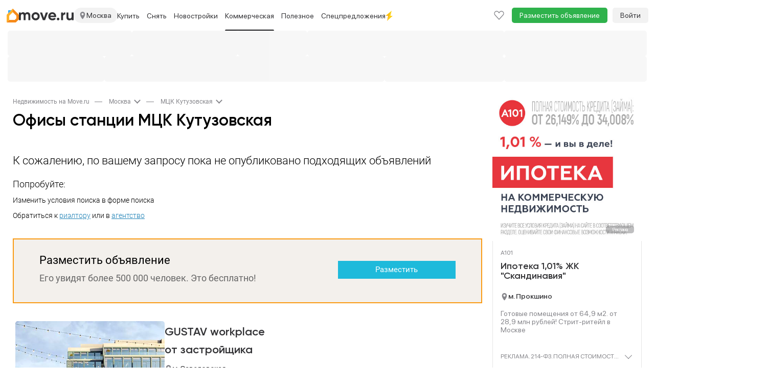

--- FILE ---
content_type: text/html; charset=utf-8
request_url: https://move.ru/moskva/mck_kutuzovskaya/kommercheskaya_nedvijimost/prodazha_ofisov/
body_size: 35304
content:
<!DOCTYPE html><html lang="ru"><head>    <meta charset="utf-8">    <meta http-equiv="X-UA-Compatible" content="IE=edge">    <meta name="viewport" content="user-scalable=no, width=device-width, initial-scale=1">    <meta http-equiv="Content-Type" content="text/html; charset=utf-8"/>    <meta name="format-detection" content="telephone=no">            <meta name="apple-itunes-app" content="app-id=1115201129">        <title>Купить офис у МЦК Кутузовская, продажа офисов на Move.Ru</title>            <meta name="description" content="Предложения по продаже офисов рядом с МЦК Кутузовская в продаже."/>                <meta name="keywords" content="продажа офисов станции МЦК Кутузовская"/>                        <meta property="og:image" content="https://static-data.move.ru/themes/v3/images/move-badge.png"/>            <meta property="og:image:secure_url" content="https://static-data.move.ru/themes/v3/images/move-badge.png"/>            <meta property="og:site_name" content="Move.ru - портал о недвижимости"/>            <meta property="og:type" content="website"/>            <meta property="og:title" content="Купить офис у МЦК Кутузовская, продажа офисов на Move.Ru"/>            <meta property="og:description" content="Предложения по продаже офисов рядом с МЦК Кутузовская в продаже."/>            <meta property="og:url" content="https://move.ru/moskva/mck_kutuzovskaya/kommercheskaya_nedvijimost/prodazha_ofisov/"/>                                <link rel="apple-touch-icon" sizes="48x48" href="https://static-data.move.ru/pwa/icons/48x48.png">            <link rel="apple-touch-icon" sizes="72x72" href="https://static-data.move.ru/pwa/icons/72x72.png">            <link rel="apple-touch-icon" sizes="96x96" href="https://static-data.move.ru/pwa/icons/96x96.png">            <link rel="apple-touch-icon" sizes="144x144" href="https://static-data.move.ru/pwa/icons/144x144.png">            <link rel="apple-touch-icon" sizes="168x168" href="https://static-data.move.ru/pwa/icons/168x168.png">            <link rel="apple-touch-icon" sizes="192x192" href="https://static-data.move.ru/pwa/icons/192x192.png">            <link rel="apple-touch-icon" sizes="256x256" href="https://static-data.move.ru/pwa/icons/256x256.png">            <link rel="apple-touch-icon" sizes="512x512" href="https://static-data.move.ru/pwa/icons/512x512.png">                <link rel="icon" type="image/png" href="https://static-data.move.ru/themes/v3/images/favicons/194.png" sizes="194x194">            <link rel="icon" type="image/png" href="https://static-data.move.ru/themes/v3/images/favicons/96.png" sizes="96x96">            <link rel="icon" type="image/png" href="https://static-data.move.ru/themes/v3/images/favicons/192.png" sizes="192x192">            <link rel="icon" type="image/png" href="https://static-data.move.ru/themes/v3/images/favicons/16.png" sizes="16x16">                <link rel="shortcut icon" href="https://static-data.move.ru/themes/v3/images/favicon.ico" type="image/x-icon"/>        <link rel="icon" href="https://static-data.move.ru/themes/v3/images/favicon.ico" type="image/x-icon"/>            <script>    (function (g, n) { g[n] = (...args) => console.debug('ga call:', args); })(window, 'ga');

    (function (g, n) { g[n] = (...args) => console.debug('gtag call:', args); })(window, 'gtag');</script>        <!--[if lt IE 9]>    <script src="https://oss.maxcdn.com/libs/html5shiv/3.7.0/html5shiv.js"></script>    <script src="https://oss.maxcdn.com/libs/respond.js/1.4.2/respond.min.js"></script>    <![endif]--></head><body><style>.modal{display: none}</style>    <div id="authorization-users">        <div class="modal fade" tabindex="-1" id="auth-popup-login" role="dialog" aria-hidden="true">            <div class="modal-dialog auth-popup">                <button type="button"
                        class="close auth-popup__close"
                        data-dismiss="modal"
                        aria-hidden="true"
                ></button>                <authorization-users v-if="dynamicShow" :socials='{"vk":{"link":"http:\/\/oauth.vk.com\/authorize?client_id=8066505&scope=notify,email&redirect_uri=https:\/\/move.ru\/user\/login_social\/vk\/&response_type=code","icon":"https:\/\/static-data.move.ru\/themes\/v3\/images\/socials_no_adblock\/vk.png","name":"\u0412\u041a\u043e\u043d\u0442\u0430\u043a\u0442\u0435 "},"yandex":{"link":"https:\/\/oauth.yandex.ru\/authorize?response_type=code&client_id=33cabc785ac642d6bc25a8941770d25f&display=popup","icon":"https:\/\/static-data.move.ru\/themes\/v3\/images\/socials_no_adblock\/yandex.png","name":"\u042f\u043d\u0434\u0435\u043a\u0441"}}'></authorization-users>                <div v-else class="modal-content auth-popup__content"></div>            </div>        </div>    </div>    <div id="registration-users">        <div class="modal fade" tabindex="-1" id="auth-popup-registration" role="dialog" aria-hidden="true">            <div class="modal-dialog auth-popup">                <button type="button"
                        class="close auth-popup__close"
                        data-dismiss="modal"
                        aria-hidden="true"
                ></button>                <registration-users v-if="dynamicShow" :socials='{"vk":{"link":"http:\/\/oauth.vk.com\/authorize?client_id=8066505&scope=notify,email&redirect_uri=https:\/\/move.ru\/user\/login_social\/vk\/&response_type=code","icon":"https:\/\/static-data.move.ru\/themes\/v3\/images\/socials_no_adblock\/vk.png","name":"\u0412\u041a\u043e\u043d\u0442\u0430\u043a\u0442\u0435 "},"yandex":{"link":"https:\/\/oauth.yandex.ru\/authorize?response_type=code&client_id=33cabc785ac642d6bc25a8941770d25f&display=popup","icon":"https:\/\/static-data.move.ru\/themes\/v3\/images\/socials_no_adblock\/yandex.png","name":"\u042f\u043d\u0434\u0435\u043a\u0441"}}'></registration-users>                <div v-else class="modal-content auth-popup__content"></div>            </div>        </div>    </div>    <link rel="stylesheet" type="text/css" href="https://static-data.move.ru/css/7a8795241376e22b176b9e19d8d1f354.css" media="screen"/>    <link rel="stylesheet" type="text/css" href="https://static-data.move.ru/css/cb7ef1a404bea520d6d3c5615368e782.css" media="screen"/>    <link rel="stylesheet" type="text/css" href="https://static-data.move.ru/css/03d00d29560fa4a8d293191d597139d9.css" media="screen"/>    <link rel="stylesheet" type="text/css" href="https://static-data.move.ru/css/419ccb69ddac688dee737fdc00292512.css" media="screen"/>    <link rel="stylesheet" type="text/css" href="https://static-data.move.ru/css/27cf418d4717ccc79d58cb420362a5b5.css" media="screen"/>    <link rel="stylesheet" type="text/css" href="https://static-data.move.ru/css/da598a4dcd4dcbc63336476d658f2ac2.css" media="screen"/>    <link rel="stylesheet" type="text/css" href="https://static-data.move.ru/css/d7c80480b6f9c3af78336c1c9321c159.css" media="screen"/>    <link rel="stylesheet" type="text/css" href="https://static-data.move.ru/css/8ecc185606ed66ff8819cf80ad833157.css" media="screen"/><noscript>            <link rel="stylesheet" type="text/css" href="https://static-data.move.ru/css/b7460c4cd576325fbbd40baa0e4bb7f5.css" media="screen"/>    </noscript>    <script type="text/javascript">        var CURRENT_REGION_CODE = 77;    </script>    <script src="https://static-data.move.ru/js/9a0271a4481bcf3bae867a6e47f2fba1.js" type="text/javascript"></script>    <script src="https://static-data.move.ru/js/7d1045624b16a9fe909ca06aa4c7d9f9.js" type="text/javascript"></script>    <script src="https://static-data.move.ru/js/573bc949db1e818a9f4c96a492f85fad.js" type="text/javascript"></script>    <script src="https://static-data.move.ru/js/ec35a9fcd814b9a35440925fbfaccf79.js" type="text/javascript"></script>    <script src="https://static-data.move.ru/js/6c51c832025f8f251418c62f8d219372.js" type="text/javascript"></script>    <script src="https://static-data.move.ru/js/03e610bf6a41d043d20d1b12ca7f9fa7.js" type="text/javascript"></script>    <script src="https://static-data.move.ru/js/4460156b4166710735423b8287bf2b29.js" type="text/javascript"></script>    <script src="https://static-data.move.ru/js/749924ece807ec303b5038a961d6d18d.js" type="text/javascript"></script>    <script type="text/javascript">        var searchParams = {"stations":[],"roads":[],"country":1,"region_code":77,"cities":[],"street":"","street_id":"","station_mcc_id":22,"poi_id":"","new_msc":"","limit":"","lat_user":"","lng_user":"","into_mkad":"","into_kad":"","into_ttk":"","into_sadovoe_kolco":"","into_moscow_city":"","ignore_geo":"","advanced":"","bargain":9,"category":4,"subcategory":13,"nb_title":"","nb_id":"","admin_item_nb_id":"","rooms":[],"open_plan":"","counties":[],"okrug":"","districts":[],"distance_to_mkad":"","distance_min":"","distance_max":"","region_id":"","price_min":"","price_max":"","price_square_min":"","price_square_max":"","currency":"","not_first_floor":"","not_last_floor":"","floor_min":"","floor_max":"","photo":"","in_day":"","individual":"","from_agency":"","from_developer":"","not_from_developer":"","without_agent_fee":"","on_map":"","with_price":"","with_pets":"","with_children":"","new_year":"","is_elite":"","new_flat":"","resale":"","hypothec":"","pmg":"","tv":"","security":"","line_phone":"","internet":"","room_furniture":"","kitchen_furniture":"","washing_machine":"","refrigerator":"","lift":"","rubbish_chute":"","parking":"","kitchen":"","pool":"","billiard":"","sauna":"","heating_supply":"","water_supply":"","sewerage_supply":"","electricity_supply":"","gas_supply":"","square_min":"","square_max":"","square_plot_min":"","square_plot_max":"","square_live_min":"","square_live_max":"","square_kitchen_min":"","square_kitchen_max":"","house_type_id":"","toilet":"","shower":"","renovation":"","rooms_type":"","balcony":"","bathroom_unit":"","floor_covering":"","window_view":"","sort":"","search_form_submit":"","show_streets":"","client_id":"","user_id":"","zoom":"","coords":"","map_center":"","polygon":"","scn":"","lat":"","lng":"","haggle":"","rent_pledge":"","not_for_agents":"","spec_lider":"","online_show":"","public_ago":"","station_mcc_ids":[22]};    </script>    <script type="text/javascript">        Move.setGlobal("DOMAIN_REGION", {"id":"97849","formalname":"\u041c\u043e\u0441\u043a\u0432\u0430","full_title":"\u041c\u043e\u0441\u043a\u0432\u0430","path":"move.su","alias":"moskva","country":"1","regioncode":"77"});    </script>    <script type="text/javascript">        Move.setGlobal("GLOBAL_COUNT_BOOKMARK_AND_NOTES", 0);    </script>    <script type="text/javascript">        if(1){Move.devices = {mobile: false};Move.auth = {isLogin: false, hash: ""};}Move.setGlobal("USER_REGION", {"regionId":"341","regionTitle":"\u0421\u0428\u0410 ","regionUrl":"\/\/usa.move.ru"})    </script>    <script src="https://static-data.move.ru/js/684e47eeed59635e28baf32a7001137b.js" type="text/javascript"></script>    <script src="https://static-data.move.ru/js/7bfeec0974b65d6bdaca7befe97b42d0.js" type="text/javascript"></script><div id="vue-cookie-agreement"></div><div class="top-menu" id="top-menu-desctop">    <div class="top-menu__container container">        <div class="top-menu__nav navbar hidden-xs" role="navigation">            <div class="top-menu__collapse navbar-collapse collapse">                <ul class="nav navbar-nav top-menu__first top-menu__first-overflow">                    <li class="top-menu__item">                        <span class="top-menu__link top-menu__region" title="Москва">                            <img src="https://static-data.move.ru/themes/v3/images/point.svg" alt="" class="top-menu__region-point">                            Москва                        </span>                    </li>                                    <li class="top-menu__item visible-lg visible-md">                                                    <a class="top-menu__link" href="//move.ru/moskovskaya_oblast/"
                               title="Недвижимость в Московской области">Московская область</a>                                            </li>                                    <li class="top-menu__item visible-lg visible-md">                                                    <a class="top-menu__link" href="//move.ru/novaya_moskva/"
                               title="Недвижимость в Новой Москве">Новая Москва</a>                                            </li>                                    <li class="top-menu__item visible-lg">                                                    <a class="top-menu__link" href="//spb.move.ru"
                               title="Недвижимость в Санкт-Петербурге">Санкт-Петербург</a>                                            </li>                                    <li class="top-menu__item visible-lg">                                                    <a class="top-menu__link" href="//spb.move.ru/leningradskaya_oblast/"
                               title="Недвижимость в Ленинградской области">Ленинградская область</a>                                            </li>                                    <li class="top-menu__item visible-lg dropdown">                                                    <a class="top-menu__link top-menu_link_dropdown-js"
                               title="Недвижимость по регионам"
                               data-child='cities'>Крупные города</a>                                            </li>                                    <li class="top-menu__item visible-lg dropdown">                                                    <a class="top-menu__link top-menu_link_dropdown-js"
                               title="Недвижимость за рубежом"
                               data-child='countries'>За границей</a>                                            </li>                                                                            <li class="dropdown visible-md">                        <a class="top-menu__link top-menu__more dropdown-toggle" data-toggle="dropdown" href="">Еще</a>                        <ul class="dropdown-menu top-menu__dropdown">                                                    <li class="top-menu__item">                                <a class="top-menu__droplink" title="Недвижимость по регионам"
                                   href="/geo/">Регионы</a>                            </li>                                                    <li class="top-menu__item">                                <a class="top-menu__droplink" title="Недвижимость за рубежом"
                                   href="//zn.move.ru">За границей</a>                            </li>                                                </ul>                    </li>                    <li class="dropdown visible-sm">                        <a class="top-menu__link top-menu__more dropdown-toggle" data-toggle="dropdown" href="">Еще</a>                        <ul class="dropdown-menu top-menu__dropdown">                                                    <li class="top-menu__item">                                <a class="top-menu__droplink" title="Недвижимость в Санкт-Петербурге"
                                   href="//spb.move.ru">Санкт-Петербург</a>                            </li>                                                    <li class="top-menu__item">                                <a class="top-menu__droplink" title="Недвижимость в Ленинградской области"
                                   href="//spb.move.ru/leningradskaya_oblast/">Ленинградская область</a>                            </li>                                                    <li class="top-menu__item">                                <a class="top-menu__droplink" title="Недвижимость по регионам"
                                   href="/geo/">Регионы</a>                            </li>                                                    <li class="top-menu__item">                                <a class="top-menu__droplink" title="Недвижимость за рубежом"
                                   href="//zn.move.ru">За границей</a>                            </li>                                                </ul>                    </li>                                            <li class="top-menu__item dropdown">                            <a class="top-menu__link native-spec" href="https://move.ru/donstroy/">                                <img src="https://static-data.move.ru/spec_landings/donstroy/images-spec/na-button.png" alt="Донстрой">                            </a>                        </li>                                    </ul>                <ul class="nav navbar-nav">                    <li class="top-menu__item top-menu__item_add">                        <a class="top-menu__link"
                           href="/add_notice/"
                           onclick="Move.try(function() {ga('send', 'event', 'funnel', 'button_add_notice')})">Разместить объявление</a>                    </li>                </ul>                <ul class="nav navbar-nav navbar-right top-menu__right">                    <li class="top-menu__item">                        <a class="top-menu__link top-menu__notice top-menu__bookmark" href="/bookmark/">                            <div class="top-menu__notice-span">                                <span class="top-menu__notice-counter">0</span>                            </div>                        </a>                    </li>                    
    <a class="main-menu__auth"
       href="/user/login">Войти</a>                </ul>            </div>        </div>    </div></div><div class="branding__container">    <div class="main-menu__pin-container">        <div class="main-menu__pin-target">            <div class="main-menu__container">                <svg xmlns="http://www.w3.org/2000/svg" style="position: absolute; width: 0; height: 0;">    <defs>        <symbol id="avatar" xmlns="http://www.w3.org/2000/svg" fill="none" viewBox="0 0 16 20">            <path stroke="#86868B" stroke-linecap="round" stroke-linejoin="round"
                  stroke-width="1.4"
                  d="M15 19c0-2.651-3.134-4.8-7-4.8S1 16.349 1 19m7-8.4c-2.577 0-4.667-2.149-4.667-4.8S5.423 1 8 1s4.667 2.149 4.667 4.8-2.09 4.8-4.667 4.8Z"/>        </symbol>        <symbol id="logo_addition" viewBox="0 0 24 27" fill="none" xmlns="http://www.w3.org/2000/svg">            <path d="M5 22L0 27V12.8284C0 12.298 0.210713 11.7893 0.585786 11.4142L12 0V7L5.29289 13.7071C5.10536 13.8946 5 14.149 5 14.4142V22Z" fill="#FEB12B"/>            <path d="M5 22L0 27H17.1716C17.702 27 18.2107 26.7893 18.5858 26.4142L23.4142 21.5858C23.7893 21.2107 24 20.702 24 20.1716V12.8284C24 12.298 23.7893 11.7893 23.4142 11.4142L12 0V7L18.7071 13.7071C18.8946 13.8946 19 14.149 19 14.4142V18.5858C19 18.851 18.8946 19.1054 18.7071 19.2929L16.2929 21.7071C16.1054 21.8946 15.851 22 15.5858 22H5Z" fill="#F68A1A"/>            <path d="M9 3L3 9V4C3 3.44772 3.44772 3 4 3H9Z" fill="#31A8FF"/>        </symbol>        <symbol id="logo_addition_ny" xmlns="http://www.w3.org/2000/svg" viewBox="-2 0 19 24" fill="none">            <g id="Group 9">                <path id="Vector" d="M0.679694 12.2391C1.78389 7.65244 6.5404 4.93443 11.127 6.12356C15.7137 7.31269 18.5166 11.9843 17.4124 16.486C16.2233 21.0726 11.5517 23.7906 6.88016 22.6015C2.29351 21.4124 -0.509435 16.7408 0.679694 12.2391Z" fill="url(#paint0_radial_67_484)"/>                <path id="Vector_2" d="M13.6756 7.65215C13.3358 7.56721 13.166 7.22746 13.2509 6.97265L13.6756 5.44377L9.25881 4.25464L8.83413 5.86846C8.74919 6.12327 8.49437 6.29315 8.15462 6.20821C7.98475 6.20821 7.81487 6.20821 7.56006 6.20821C8.66425 6.37808 9.76844 6.6329 10.8726 6.88771C11.9768 7.14252 13.081 7.48228 14.1003 7.90697C14.0153 7.82203 13.8455 7.73709 13.6756 7.65215Z" fill="#0292DC"/>                <path id="Vector_3" d="M13.3357 6.71816C13.2507 6.63322 13.2507 6.54828 13.1658 6.46335C12.826 6.46335 12.6562 6.46335 12.4013 6.54828C12.2315 6.37841 12.0616 6.20853 11.8917 6.03866C11.552 6.12359 11.467 6.12359 11.1273 6.20853C10.9574 6.03866 10.7875 5.95372 10.5327 5.6989C10.2779 5.78384 10.108 5.78384 9.85322 5.86878C9.5984 5.69891 9.51346 5.61397 9.25865 5.44409C9.17371 5.44409 9.08877 5.52903 9.00384 5.52903L8.9189 5.78384C8.9189 5.86878 8.83396 6.03866 8.74902 6.03866C8.83396 5.95372 8.9189 5.86878 9.17371 5.86878C9.34359 6.12359 9.42853 6.20853 9.68334 6.37841C9.93815 6.29347 10.108 6.20853 10.3628 6.20853C10.6177 6.37841 10.7026 6.46335 10.9574 6.71816C11.2122 6.63322 11.3821 6.63322 11.7218 6.54828C11.9767 6.71816 12.0616 6.88803 12.2315 7.05791C12.4863 6.97297 12.6562 6.97297 12.9959 6.97297C13.1658 7.14285 13.1658 7.22779 13.2507 7.31272C13.1658 7.22779 13.1658 7.05791 13.2507 6.97297L13.3357 6.71816Z" fill="#F96435"/>                <path id="Vector_4" d="M14.3549 3.15074C14.1001 4.08506 11.6369 4.25493 11.6369 4.25493C11.6369 4.25493 9.51348 2.89593 9.7683 1.96161C10.0231 1.0273 12.4863 0.857422 12.4863 0.857422C12.4863 0.857422 14.6098 2.21643 14.3549 3.15074Z" stroke="#FF9356" stroke-width="0.849378" stroke-linecap="round" stroke-linejoin="round"/>                <path id="Vector_5" d="M13.3361 3.91506L10.2783 3.15062C9.76872 2.98075 9.25909 3.23556 9.17415 3.66025L8.57959 5.69876C8.8344 5.61382 8.8344 5.52888 9.17415 5.44394C9.42897 5.61382 9.59884 5.69876 9.76872 5.86863C10.0235 5.78369 10.1934 5.69876 10.4482 5.69876C10.703 5.86863 10.788 5.95357 11.0428 6.20838C11.2976 6.12345 11.4675 6.12345 11.8072 6.03851C12.062 6.20838 12.147 6.37826 12.3169 6.54813C12.5717 6.4632 12.7415 6.4632 13.0813 6.4632C13.2512 6.63307 13.2512 6.71801 13.506 6.97282L14.0156 4.84938C14.1855 4.50963 13.8457 4.08494 13.3361 3.91506Z" fill="#FF9356"/>                <path id="Vector_6" d="M13.3358 3.91475L12.6562 3.74487C13.1659 3.91475 13.5056 4.33944 13.4207 4.76413L12.996 6.54782C13.0809 6.54782 13.1659 6.54782 13.2508 6.54782C13.4207 6.7177 13.4207 6.80263 13.6755 7.05745L14.1851 4.934C14.1851 4.50931 13.8454 4.08462 13.3358 3.91475Z" fill="#F96435"/>                <path id="Vector_7" d="M11.3823 3.83026C10.4479 3.57545 9.59856 4.00014 9.34375 4.76458C9.34375 4.76458 9.42869 4.50977 9.51363 4.17002C9.59856 3.74533 10.1082 3.49051 10.6178 3.66039L11.3823 3.83026Z" fill="white"/>                <g id="Group">                    <path id="Vector_8" d="M5.26673 21.0726C3.22822 20.5629 1.52946 19.4587 0.340332 18.0148C1.44452 20.7328 3.73784 22.9412 6.88054 23.7056C11.9768 24.9797 17.158 22.0069 18.4321 16.9955C19.1965 13.9378 18.3472 10.88 16.4785 8.67163C17.158 10.4553 17.3279 12.4089 16.8183 14.4474C15.5442 19.3738 10.363 22.3466 5.26673 21.0726Z" fill="#0082C5"/>                </g>                <path id="Vector_9" d="M5.01144 13.3433L8.32402 14.3625L7.30476 17.6751L3.99219 16.6558L5.01144 13.3433Z" fill="url(#paint1_linear_67_484)"/>                <path id="Vector_10" d="M6.28537 9.01123L9.59794 10.0305L8.57869 13.3431L5.26611 12.3238L6.28537 9.01123Z" fill="url(#paint2_linear_67_484)"/>                <path id="Vector_11" d="M9.25851 14.5322L12.5711 15.5515L11.5518 18.8641L8.23926 17.8448L9.25851 14.5322Z" fill="url(#paint3_linear_67_484)"/>                <path id="Vector_12" d="M10.5324 10.2856L13.845 11.3049L12.8258 14.6175L9.51318 13.5982L10.5324 10.2856Z" fill="url(#paint4_linear_67_484)"/>            </g>            <defs>                <radialGradient id="paint0_radial_67_484" cx="0" cy="0" r="1" gradientUnits="userSpaceOnUse" gradientTransform="translate(7.90004 12.4412) rotate(99.8658) scale(9.98783 10.1458)">                    <stop offset="0" stop-color="#25CBFF"/>                    <stop offset="1" stop-color="#0490D9"/>                </radialGradient>                <linearGradient id="paint1_linear_67_484" x1="6.18316" y1="9.03139" x2="6.18316" y2="18.8715" gradientUnits="userSpaceOnUse">                    <stop offset="0" stop-color="white" stop-opacity="0.51"/>                    <stop offset="0.3073" stop-color="white"/>                    <stop offset="1" stop-color="white" stop-opacity="0.7"/>                </linearGradient>                <linearGradient id="paint2_linear_67_484" x1="7.44341" y1="9.03119" x2="7.44341" y2="18.8713" gradientUnits="userSpaceOnUse">                    <stop offset="0" stop-color="white" stop-opacity="0.51"/>                    <stop offset="0.3073" stop-color="white"/>                    <stop offset="1" stop-color="white" stop-opacity="0.7"/>                </linearGradient>                <linearGradient id="paint3_linear_67_484" x1="10.458" y1="9.03123" x2="10.458" y2="18.8714" gradientUnits="userSpaceOnUse">                    <stop offset="0" stop-color="white" stop-opacity="0.51"/>                    <stop offset="0.3073" stop-color="white"/>                    <stop offset="1" stop-color="white" stop-opacity="0.7"/>                </linearGradient>                <linearGradient id="paint4_linear_67_484" x1="11.7183" y1="9.03154" x2="11.7183" y2="18.8717" gradientUnits="userSpaceOnUse">                    <stop offset="0" stop-color="white" stop-opacity="0.51"/>                    <stop offset="0.3073" stop-color="white"/>                    <stop offset="1" stop-color="white" stop-opacity="0.7"/>                </linearGradient>            </defs>        </symbol>        <symbol id="logo" width="107" height="16" viewBox="0 0 107 16" xmlns="http://www.w3.org/2000/svg">            <path d="M16.5868 0C18.3064 0 19.6762 0.559891 20.696 1.67967C21.7358 2.79945 22.2557 4.29916 22.2557 6.1788V15.417H18.3864V6.44874C18.3864 5.54892 18.1665 4.84905 17.7265 4.34915C17.2866 3.84925 16.6668 3.5993 15.8669 3.5993C14.9871 3.5993 14.2972 3.88924 13.7973 4.46913C13.3174 5.04902 13.0775 5.88885 13.0775 6.98864V15.417H9.20821V6.44874C9.20821 5.54892 8.98825 4.84905 8.54834 4.34915C8.10842 3.84925 7.48854 3.5993 6.6887 3.5993C5.82886 3.5993 5.139 3.89924 4.6191 4.49912C4.1192 5.07901 3.86925 5.90885 3.86925 6.98864V15.417H0V0.419918H3.86925V2.00961C4.76907 0.669869 6.1588 0 8.03843 0C9.89807 0 11.2578 0.719859 12.1176 2.15958C13.0974 0.719859 14.5872 0 16.5868 0Z" />            <path d="M38.3194 13.5574C36.7997 15.0771 34.9201 15.8369 32.6805 15.8369C30.4409 15.8369 28.5613 15.0771 27.0416 13.5574C25.5219 12.0377 24.762 10.158 24.762 7.91846C24.762 5.69889 25.5219 3.82925 27.0416 2.30955C28.5813 0.76985 30.4609 0 32.6805 0C34.9001 0 36.7797 0.76985 38.3194 2.30955C39.8591 3.84925 40.629 5.71889 40.629 7.91846C40.629 10.138 39.8591 12.0177 38.3194 13.5574ZM29.7711 10.8879C30.5509 11.6677 31.5207 12.0577 32.6805 12.0577C33.8403 12.0577 34.8101 11.6677 35.5899 10.8879C36.3698 10.108 36.7597 9.11822 36.7597 7.91846C36.7597 6.71869 36.3698 5.72888 35.5899 4.94904C34.8101 4.16919 33.8403 3.77926 32.6805 3.77926C31.5207 3.77926 30.5509 4.16919 29.7711 4.94904C29.0112 5.74888 28.6313 6.73869 28.6313 7.91846C28.6313 9.09823 29.0112 10.088 29.7711 10.8879Z" />            <path d="M48.9739 10.9179L52.6332 0.419918H56.8924L51.1935 15.417H46.7843L41.0854 0.419918H45.3446L48.9739 10.9179Z" />            <path d="M72.7494 9.50815H61.4416C61.9415 11.3878 63.3512 12.3276 65.6708 12.3276C67.1505 12.3276 68.2703 11.8277 69.0301 10.8279L72.1495 12.6275C70.6698 14.7671 68.4902 15.8369 65.6108 15.8369C63.1313 15.8369 61.1417 15.0871 59.642 13.5874C58.1423 12.0876 57.3924 10.198 57.3924 7.91846C57.3924 5.67889 58.1323 3.79926 59.612 2.27956C61.0717 0.759852 62.9713 0 65.3109 0C67.5304 0 69.3401 0.759852 70.7398 2.27956C72.1795 3.79926 72.8994 5.67889 72.8994 7.91846C72.8994 8.33838 72.8494 8.86827 72.7494 9.50815ZM61.3816 6.50873H69.0301C68.8102 5.52892 68.3603 4.77907 67.6804 4.25917C67.0205 3.73927 66.2307 3.47932 65.3109 3.47932C64.2711 3.47932 63.4112 3.74927 62.7314 4.28916C62.0515 4.80906 61.6016 5.54892 61.3816 6.50873Z" />            <path d="M79.1986 13.2574C79.1986 13.9573 78.9487 14.5572 78.4488 15.0571C77.9489 15.557 77.349 15.8069 76.6491 15.8069C75.9493 15.8069 75.3494 15.557 74.8495 15.0571C74.3496 14.5572 74.0996 13.9573 74.0996 13.2574C74.0996 12.5576 74.3496 11.9577 74.8495 11.4578C75.3494 10.9579 75.9493 10.7079 76.6491 10.7079C77.349 10.7079 77.9489 10.9579 78.4488 11.4578C78.9487 11.9577 79.1986 12.5576 79.1986 13.2574Z" />            <path d="M86.2946 0.419918V2.99941C86.6345 2.0596 87.2144 1.34974 88.0342 0.86983C88.8541 0.369927 89.7939 0.119975 90.8537 0.119975V4.43913C89.6739 4.27917 88.6141 4.51912 87.6743 5.15899C86.7545 5.77887 86.2946 6.80867 86.2946 8.24839V15.417H82.4253V0.419918H86.2946Z" />            <path d="M103.015 8.51834V0.419918H106.884V15.417H103.015V13.7373C102.095 15.1371 100.605 15.8369 98.5456 15.8369C96.9059 15.8369 95.5462 15.287 94.4664 14.1872C93.4066 13.0675 92.8767 11.5478 92.8767 9.62812V0.419918H96.7459V9.14822C96.7459 10.128 97.0059 10.8879 97.5258 11.4278C98.0657 11.9677 98.7955 12.2376 99.7153 12.2376C100.735 12.2376 101.535 11.9277 102.115 11.3078C102.715 10.6679 103.015 9.7381 103.015 8.51834Z" />        </symbol>        <symbol id="slider-logo" class="main-menu__native-slider-logo" xmlns="http://www.w3.org/2000/svg" fill="none"
                viewBox="0 0 64 15">            <path fill="#35B8FC" fill-rule="evenodd"
                  d="M61.718 14.986h-2.344a2.04 2.04 0 0 1-1.984-1.296 2.056 2.056 0 0 1-.142-.826V3.033h1.632v9.033c0 .438.063.884.342 1.044.263.095.542.129.82.1h1.496V3.032h1.632v11.953h-1.452Zm.03-13.49-.81.025h-1.431l-.806-.02a.249.249 0 0 0-.088-.014c-.776-.087-.689-.968-.689-1.49h4.57c0 .536.054 1.42-.746 1.5Zm-8.582 13.49h-1.971a2.04 2.04 0 0 1-1.522-.596 2.052 2.052 0 0 1-.602-1.524V5.165a2.071 2.071 0 0 1 .602-1.525 2.045 2.045 0 0 1 1.522-.596h1.971a2.038 2.038 0 0 1 1.522.596 2.054 2.054 0 0 1 .603 1.525v7.702a2.058 2.058 0 0 1-1.302 1.98c-.262.103-.542.15-.823.14Zm.493-9.036c0-.437-.063-.883-.342-1.043a1.853 1.853 0 0 0-.82-.099h-.633a1.851 1.851 0 0 0-.82.1c-.279.159-.341.606-.341 1.042v6.113c0 .438.062.884.341 1.044.263.093.543.127.82.098h.633c.277.029.557-.005.82-.098.28-.16.342-.607.342-1.043V5.95Zm-8.482 4.196h-2.163v4.84h-1.632V3.044h3.795a2.039 2.039 0 0 1 1.522.596 2.056 2.056 0 0 1 .603 1.525v2.86A2.062 2.062 0 0 1 46 10.008a2.04 2.04 0 0 1-.823.14Zm.492-4.194c0-.439-.064-.885-.34-1.044a1.837 1.837 0 0 0-.82-.1h-1.495v3.569h1.494c.277.03.557-.005.82-.1.28-.158.341-.604.341-1.04V5.952Zm-8.086 9.035h-1.634V4.808h-2.146V3.033h5.926v1.775h-2.146v10.178Zm-7.037 0h-1.654a2.04 2.04 0 0 1-1.98-1.296 2.066 2.066 0 0 1-.144-.825V5.168a2.065 2.065 0 0 1 .603-1.523 2.047 2.047 0 0 1 1.52-.597h1.655a2.039 2.039 0 0 1 1.52.597 2.056 2.056 0 0 1 .603 1.523v.997h-1.631V5.95c0-.438-.065-.883-.341-1.043a1.853 1.853 0 0 0-.82-.098h-.317a1.85 1.85 0 0 0-.818.098c-.28.16-.34.607-.34 1.043v6.114c0 .438.06.883.34 1.044.262.093.542.126.818.097h.318c.277.029.556-.005.819-.097.279-.16.341-.608.341-1.044v-.198h1.631v1a2.062 2.062 0 0 1-.602 1.524 2.046 2.046 0 0 1-1.521.596Zm-7.652-4.899h-2.651v4.879H18.6V3.03h1.643V8.31h2.651V3.03h1.632v11.935h-1.632v-4.878Zm-8.664 4.899h-1.972a2.04 2.04 0 0 1-1.98-1.296 2.066 2.066 0 0 1-.144-.825V5.166a2.063 2.063 0 0 1 .602-1.525 2.046 2.046 0 0 1 1.522-.596h1.972a2.04 2.04 0 0 1 1.522.596 2.056 2.056 0 0 1 .603 1.525v7.702a2.064 2.064 0 0 1-.603 1.524 2.045 2.045 0 0 1-1.522.595Zm.493-9.035c0-.439-.064-.885-.342-1.044a1.838 1.838 0 0 0-.82-.1h-.64a1.837 1.837 0 0 0-.819.1c-.279.16-.341.605-.341 1.044v6.111c0 .439.062.884.341 1.044.263.094.543.127.82.099h.64c.277.028.556-.005.819-.1.279-.159.342-.607.342-1.043V5.951ZM1.599 13.21h.114V5.156a2.063 2.063 0 0 1 .602-1.527 2.046 2.046 0 0 1 1.524-.596h3.797v10.176h.129c1.03 0 1.514.789 1.493 1.776H.105c-.02-.987.465-1.776 1.494-1.776Zm1.741 0h2.662V4.808H4.501a1.844 1.844 0 0 0-.82.1c-.28.159-.342.606-.342 1.043v7.258h.001Z"
                  clip-rule="evenodd"/>        </symbol>        <symbol id="dropdown-highlight" xmlns="http://www.w3.org/2000/svg"
                viewBox="0 0 14 20">            <path fill="url(#a)" d="M9.5 10 12 0 3 20l11-10H9.5Z"/>            <path fill="url(#b)" d="M12 0 0 10h5L3 20l9-20Z"/>            <defs>                <linearGradient id="a" x1="14.293" x2="7.33" y1="10" y2="10"
                                gradientUnits="userSpaceOnUse">                    <stop offset="0" stop-color="#FDC614"/>                    <stop offset="1" stop-color="#FFD612"/>                </linearGradient>                <linearGradient id="b" x1="6.244" x2="6.244" y1="0" y2="20"
                                gradientUnits="userSpaceOnUse">                    <stop stop-color="#F8DD08"/>                    <stop offset="1" stop-color="#FF921D"/>                </linearGradient>            </defs>        </symbol>        <symbol id="granelle-logo" xmlns="http://www.w3.org/2000/svg" fill="#e4002b" width="112" height="12"><g clip-path="url(#a)">                <path d="M97.53 12h10.394c2.67 0 4.005-1.71 4.005-3.42s-1.335-3.405-4.005-3.405h-8.415V0h-1.98v12Zm1.964-1.65V6.84h8.445c1.35 0 2.04.885 2.04 1.77s-.675 1.74-2.04 1.74h-8.445ZM93.764 12H95.7V0H83.91v7.065c0 2.445-1.05 3.3-2.97 3.3V12c2.91 0 4.905-1.83 4.905-4.935v-5.4h7.935V12h-.015ZM61.623 6.825V12h1.964l-.045-12h-1.92v5.16H50.912V0h-1.965v12h1.965V6.825H61.621ZM16.518 0v12h1.98V6.825h8.835c2.67 0 4.004-1.695 4.004-3.405 0-1.71-1.335-3.42-4.005-3.42H16.52Zm1.98 1.665h8.85c1.364 0 2.04.87 2.04 1.74s-.69 1.77-2.04 1.77h-8.85v-3.51ZM32.583 12l1.59-5.175h10.98V12h1.934V0H34.503l-4.035 12h2.115Zm12.57-10.335v3.51h-10.44l.99-3.51h9.449Zm22.303 5.16H79.41V5.16H67.441l.03-3.51h11.94V0H65.49v12h13.92v-1.635H67.455V6.81v.015ZM.5 12h1.935V1.665h12.404V0H.5v12Z"/></g><defs><clipPath id="a"><path  d="M.5 0h111.429v12H.5z"/></clipPath></defs>        </symbol>        <symbol id="favorite" xmlns="http://www.w3.org/2000/svg" width="20" height="20" viewBox="0 0 20 20">            <path d="M17.7198 3.28339C19.3696 4.93722 19.4327 7.59844 17.8633 9.32907L9.99947 18L2.13666 9.32904C0.567246 7.59841 0.630451 4.93716 2.28021 3.28333C4.12225 1.43672 7.15598 1.60546 8.78334 3.6447L10 5.16873L11.2156 3.64452C12.843 1.60528 15.8778 1.43678 17.7198 3.28339Z"
                  stroke-width="1.4" stroke-linecap="round" stroke-linejoin="round"/>        </symbol>        <symbol id="telegram-1" width="18" height="14" viewBox="0 0 18 14" xmlns="http://www.w3.org/2000/svg">            <path fill-rule="evenodd" clip-rule="evenodd" d="M1.23741 6.02691C6.06923 4.05119 9.29121 2.74867 10.9033 2.11936C15.5063 0.322542 16.4627 0.0104165 17.0861 0.000109891C17.2232 -0.00215693 17.5298 0.0297341 17.7284 0.180964C17.8961 0.30866 17.9422 0.481158 17.9643 0.602228C17.9864 0.723297 18.0139 0.999097 17.992 1.2146C17.7426 3.6743 16.6633 9.64335 16.1142 12.3983C15.8818 13.564 15.4244 13.9548 14.9815 13.9931C14.0189 14.0762 13.288 13.3961 12.3558 12.8225C10.897 11.9251 10.0729 11.3664 8.65691 10.4907C7.02048 9.47859 8.08131 8.92233 9.0139 8.01324C9.25797 7.77533 13.4988 4.15509 13.5809 3.82668C13.5912 3.7856 13.6007 3.6325 13.5038 3.55166C13.4069 3.47081 13.2639 3.49846 13.1606 3.52045C13.0143 3.55161 10.6839 4.99723 6.16938 7.8573C5.5079 8.2836 4.90875 8.49131 4.37193 8.48042C3.78013 8.46842 2.64175 8.16638 1.79548 7.90821C0.757494 7.59154 -0.0674757 7.42412 0.00436067 6.88633C0.0417775 6.60621 0.452793 6.31974 1.23741 6.02691Z" />        </symbol>        <symbol id="telegram-2" width="24" height="24" viewBox="0 0 24 24" xmlns="http://www.w3.org/2000/svg">            <circle cx="11.9992" cy="12" r="10.5" fill="url(#paint0_linear_8459_59802)"/>            <path d="M17.2382 7.65561C17.3317 7.05151 16.7573 6.57469 16.2201 6.81052L5.52184 11.5077C5.13665 11.6768 5.16483 12.2602 5.56433 12.3874L7.77059 13.09C8.19167 13.2241 8.64762 13.1548 9.01532 12.9008L13.9895 9.46423C14.1395 9.3606 14.303 9.57387 14.1748 9.706L10.5943 13.3975C10.247 13.7556 10.3159 14.3624 10.7337 14.6244L14.7425 17.1382C15.1921 17.4202 15.7705 17.1369 15.8546 16.5936L17.2382 7.65561Z" fill="white"/>            <defs>                <linearGradient id="paint0_linear_8459_59802" x1="11.9992" y1="1.5" x2="11.9992" y2="22.5" gradientUnits="userSpaceOnUse">                    <stop stop-color="#37BBFE"/>                    <stop offset="1" stop-color="#007DBB"/>                </linearGradient>            </defs>        </symbol>        <symbol id="arrow" viewBox="0 0 13 7" xmlns="http://www.w3.org/2000/svg" fill="none">            <path d="M12 1L6.5 6L1 1" stroke="currentColor"/>        <script xmlns=""/></symbol>        <symbol id="map-marker-1" width="16" height="26" viewBox="0 0 16 26" xmlns="http://www.w3.org/2000/svg">            <path fill-rule="evenodd" clip-rule="evenodd" d="M8.00003 24C7.11119 24 0 15.037 0 10.1749C0 5.25926 3.55554 2 8.00003 2C12.4445 2 16 5.25926 16 10.1754C16 15.037 8.88886 24 8.00003 24ZM7.99988 12.5927C6.03621 12.5927 4.44434 11.1335 4.44434 9.33348C4.44434 7.53344 6.03621 6.07422 7.99988 6.07422C9.96355 6.07422 11.5554 7.53344 11.5554 9.33348C11.5554 11.1335 9.96355 12.5927 7.99988 12.5927Z" fill="currentColor"/>        </symbol>    </defs></svg>                <div class="main-menu__navigation-clip">                    <div class="main-menu container">                        <div class="main-menu__viewport">                            <div class="visible-xs">                                <div class="top-menu-xs__toggle">                                    <svg xmlns="http://www.w3.org/2000/svg" width="20" height="20" viewBox="0 0 20 20" fill="none">                                        <path d="M1 17H19M1 10H19M1 3H19" stroke="#333336" stroke-width="1.4" stroke-linecap="round" stroke-linejoin="round"/>                                    </svg>                                </div>                            </div>                            <a href="//move.ru" class="main-menu__logo">                                <svg class="main-menu__logo-addition">                                    <use href="#logo_addition"></use>                                </svg>                                <svg class="main-menu__logo-icon">                                    <use href="#logo"></use>                                </svg>                            </a>                            <div class="main-menu__region" title="Москва">                                <div class="main-menu__region-viewport">                                    <img src="https://static-data.move.ru/themes/v3/icons/geo-marker.svg" alt=""
                                         class="main-menu__region-point">                                    <span class="main-menu__region-text">Москва</span>                                </div>                            </div>                                                            <div class="main-menu__native-slider visible-xs">                                    <a class="main-menu__native-slider-link native-spec"
                                       href="https://move.ru/donstroy/"
                                       data-slug="mobile_header_slider">                                        <svg class="main-menu__native-slider-logo">                                            <use href="#slider-logo"></use>                                        </svg>                                                                            </a>                                </div>                                <div class="hidden">                                                                    </div>                                                        <div class="main-menu__navbar hidden-xs move-main-menu" role="navigation">                                <div class="main-menu__navbar-collapse">                                    <ul class="main-menu__nav">                                                                                                                                                                                    <li class="dropdown main-menu__item  ">                                                                                                            <a href="/kvartiry/"
                                                                                                                                                                                   class="main-menu__link main-menu__link_primary"
                                                        ><span class="main-menu__link-text">Купить</span></a>                                                                                                        <div class="dropdown-menu">                                                        <div class="dropdown-menu__fill"></div>                                                                                                                                                                            <div class="dropdown-menu__banner"><!--noindex--><div class="in-header-menu">    <div class="in-header-menu__viewport ">        <a class="in-header-menu__link" href="https://tracker.move.ru/1d00/15b8/e34/564bf3e8-b050-5228-ac8d-6466655093df" target="_blank" onclick="ym(185647, 'reachGoal', 'click_banner', { banner_type: 'banner_v_shapke' }); yaCounter185647.reachGoal('specclick');">            <picture>                <source media="(max-width: 799px)" srcset="https://static-data.move.ru/themes/v3/images/in-header-menu-banner/mobile.jpg" />                <img class="in-header-menu__img" src="https://static-data.move.ru/themes/v3/images/in-header-menu-banner/desktop.jpg" alt="" />            </picture>        </a>                    <div class="banners-pix">        <noindex>            <img src="https://tracker.move.ru/1d00/15b8/e34/564bf3e8-b050-5228-ac8d-6466655093df/imp.gif" rel="nofollow" alt="">        </noindex>    </div>    </div></div><!--/noindex--></div>                                                                                                                <div class="dropdown-menu__viewport">                                                                                                                            <ul class="dropdown-menu__column">                                                                                                                                            <li class="dropdown-item dropdown-item-title">                                                                            <a                                                                                                                                                                class=""
                                                                            >Жилая</a>                                                                        </li>                                                                                                                                                                                                                                                                                                                                                                            <li class="dropdown-item">                                                                                                                                                                                                                                                                        <a href="/kvartiry/prodazha_kvartiry_studii/"
                                                                                                                                                                                               target="_self"
                                                                                            ><span>Студии</span>                                                                                                                                                                                            </a>                                                                                                                                                                                                                                                            </li>                                                                                                                                                                                                                                                                                                                <li class="dropdown-item">                                                                                                                                                                                                                                                                        <a href="/kvartiry/prodazha_odnokomnatnih_kvartir/"
                                                                                                                                                                                               target="_self"
                                                                                            ><span>1-комнатные</span>                                                                                                                                                                                            </a>                                                                                                                                                                                                                                                            </li>                                                                                                                                                                                                                                                                                                                <li class="dropdown-item">                                                                                                                                                                                                                                                                        <a href="/kvartiry/prodazha_dvuhkomnatnih_kvartir/"
                                                                                                                                                                                               target="_self"
                                                                                            ><span>2-комнатные</span>                                                                                                                                                                                            </a>                                                                                                                                                                                                                                                            </li>                                                                                                                                                                                                                                                                                                                <li class="dropdown-item">                                                                                                                                                                                                                                                                        <a href="/kvartiry/prodazha_trehkomnatnih_kvartir/"
                                                                                                                                                                                               target="_self"
                                                                                            ><span>3-комнатные</span>                                                                                                                                                                                            </a>                                                                                                                                                                                                                                                            </li>                                                                                                                                                                                                                                                                                                                <li class="dropdown-item">                                                                                                                                                                                                                                                                        <a href="/kvartiry/prodazha_mnogokomnatnih_kvartir/"
                                                                                                                                                                                               target="_self"
                                                                                            ><span>4+ комнатные</span>                                                                                                                                                                                            </a>                                                                                                                                                                                                                                                            </li>                                                                                                                                                                                                                                                                                                                <li class="dropdown-item">                                                                                                                                                                                                                                                                        <a href="/komnaty/"
                                                                                                                                                                                               target="_self"
                                                                                            ><span>Комнаты</span>                                                                                                                                                                                            </a>                                                                                                                                                                                                                                                            </li>                                                                                                                                                                                                                                                                                                                <li class="dropdown-item">                                                                                                                                                                                                                                                                        <a href="/novostroyki/"
                                                                                                                                                                                               target="_self"
                                                                                            ><span>Новостройки и ЖК</span>                                                                                                                                                                                            </a>                                                                                                                                                                                                                                                            </li>                                                                                                                                                                                                                                                                                        </ul>                                                                                                                            <ul class="dropdown-menu__column">                                                                                                                                            <li class="dropdown-item dropdown-item-title">                                                                            <a                                                                                                                                                                class=""
                                                                            >Загородная</a>                                                                        </li>                                                                                                                                                                                                                                                                                                                                                                            <li class="dropdown-item">                                                                                                                                                                                                                                                                        <a href="/prodazha_domov/"
                                                                                                                                                                                               target="_self"
                                                                                            ><span>Дома, дачи</span>                                                                                                                                                                                            </a>                                                                                                                                                                                                                                                            </li>                                                                                                                                                                                                                                                                                                                <li class="dropdown-item">                                                                                                                                                                                                                                                                        <a href="/prodazha_domov/prodazha_taunhausov/"
                                                                                                                                                                                               target="_self"
                                                                                            ><span>Таунхаусы</span>                                                                                                                                                                                            </a>                                                                                                                                                                                                                                                            </li>                                                                                                                                                                                                                                                                                                                <li class="dropdown-item">                                                                                                                                                                                                                                                                        <a href="/zemelnie_uchastki/"
                                                                                                                                                                                               target="_self"
                                                                                            ><span>Земельные участки</span>                                                                                                                                                                                            </a>                                                                                                                                                                                                                                                            </li>                                                                                                                                                                                                                                                                                                                <li class="dropdown-item">                                                                                                                                                                                                                                                                        <a href="/kottedzhnye_poselki/"
                                                                                                                                                                                               target="_self"
                                                                                            ><span>Коттеджные поселки</span>                                                                                                                                                                                            </a>                                                                                                                                                                                                                                                            </li>                                                                                                                                                                                                                                                                                                                <li class="dropdown-item dropdown-item-title dropdown-item-title-split">                                                                                    <a                                                                                     >                                                                                        Нежилая                                                                                    </a>                                                                                </li>                                                                                                                                                                                                                                                                                                                <li class="dropdown-item">                                                                                                                                                                                                                                                                        <a href="/garaji/"
                                                                                                                                                                                               target="_self"
                                                                                            ><span>Гаражи</span>                                                                                                                                                                                            </a>                                                                                                                                                                                                                                                            </li>                                                                                                                                                                                                                                                                                                                <li class="dropdown-item">                                                                                                                                                                                                                                                                        <a href="/garaji/prodazha_mashinomesta/"
                                                                                                                                                                                               target="_self"
                                                                                            ><span>Машиноместа</span>                                                                                                                                                                                            </a>                                                                                                                                                                                                                                                            </li>                                                                                                                                                                                                                                                                                        </ul>                                                                                                                            <ul class="dropdown-menu__column">                                                                                                                                            <li class="dropdown-item dropdown-item-title">                                                                            <a                                                                                                                                                                class=""
                                                                            >Коммерческая</a>                                                                        </li>                                                                                                                                                                                                                                                                                                                                                                            <li class="dropdown-item">                                                                                                                                                                                                                                                                        <a href="/kommercheskaya_nedvijimost/prodazha_ofisov/"
                                                                                                                                                                                               target="_self"
                                                                                            ><span>Офисы</span>                                                                                                                                                                                            </a>                                                                                                                                                                                                                                                            </li>                                                                                                                                                                                                                                                                                                                <li class="dropdown-item">                                                                                                                                                                                                                                                                        <a href="/kommercheskaya_nedvijimost/prodazha_skladov/"
                                                                                                                                                                                               target="_self"
                                                                                            ><span>Склады</span>                                                                                                                                                                                            </a>                                                                                                                                                                                                                                                            </li>                                                                                                                                                                                                                                                                                                                <li class="dropdown-item">                                                                                                                                                                                                                                                                        <a href="/kommercheskaya_nedvijimost/prodazha_nezhilih_zdaniy/"
                                                                                                                                                                                               target="_self"
                                                                                            ><span>Нежилые здания</span>                                                                                                                                                                                            </a>                                                                                                                                                                                                                                                            </li>                                                                                                                                                                                                                                                                                                                <li class="dropdown-item">                                                                                                                                                                                                                                                                        <a href="/kommercheskaya_nedvijimost/prodazha_proizvodstvennih_pomescheniy/"
                                                                                                                                                                                               target="_self"
                                                                                            ><span>Производство</span>                                                                                                                                                                                            </a>                                                                                                                                                                                                                                                            </li>                                                                                                                                                                                                                                                                                                                <li class="dropdown-item">                                                                                                                                                                                                                                                                        <a href="/kommercheskaya_nedvijimost/prodazha_pomescheniy_svobodnogo_naznacheniya/"
                                                                                                                                                                                               target="_self"
                                                                                            ><span>Свободного назначения</span>                                                                                                                                                                                            </a>                                                                                                                                                                                                                                                            </li>                                                                                                                                                                                                                                                                                                                <li class="dropdown-item">                                                                                                                                                                                                                                                                        <a href="/kommercheskaya_nedvijimost/prodazha_otdelno_stoyaschih_zdaniy/"
                                                                                                                                                                                               target="_self"
                                                                                            ><span>Отдельно стоящие</span>                                                                                                                                                                                            </a>                                                                                                                                                                                                                                                            </li>                                                                                                                                                                                                                                                                                        </ul>                                                                                                                    </div>                                                    </div>                                                </li>                                                                                                                                                                                                                                <li class="dropdown main-menu__item  ">                                                                                                            <a href="/arenda_kvartir/"
                                                                                                                                                                                   class="main-menu__link main-menu__link_primary"
                                                        ><span class="main-menu__link-text">Снять</span></a>                                                                                                        <div class="dropdown-menu">                                                        <div class="dropdown-menu__fill"></div>                                                                                                                                                                        <div class="dropdown-menu__viewport">                                                                                                                            <ul class="dropdown-menu__column">                                                                                                                                            <li class="dropdown-item dropdown-item-title">                                                                            <a                                                                                                                                                                class=""
                                                                            >Долгосрочно</a>                                                                        </li>                                                                                                                                                                                                                                                                                                                                                                            <li class="dropdown-item">                                                                                                                                                                                                                                                                        <a href="/arenda_kvartir/arenda_kvartiry_studii/"
                                                                                                                                                                                               target="_self"
                                                                                            ><span>Студии</span>                                                                                                                                                                                            </a>                                                                                                                                                                                                                                                            </li>                                                                                                                                                                                                                                                                                                                <li class="dropdown-item">                                                                                                                                                                                                                                                                        <a href="/arenda_kvartir/arenda_odnokomnatnih_kvartir/"
                                                                                                                                                                                               target="_self"
                                                                                            ><span>1-комнатные</span>                                                                                                                                                                                            </a>                                                                                                                                                                                                                                                            </li>                                                                                                                                                                                                                                                                                                                <li class="dropdown-item">                                                                                                                                                                                                                                                                        <a href="/arenda_kvartir/arenda_dvuhkomnatnih_kvartir/"
                                                                                                                                                                                               target="_self"
                                                                                            ><span>2-комнатные</span>                                                                                                                                                                                            </a>                                                                                                                                                                                                                                                            </li>                                                                                                                                                                                                                                                                                                                <li class="dropdown-item">                                                                                                                                                                                                                                                                        <a href="/arenda_kvartir/arenda_trehkomnatnih_kvartir/"
                                                                                                                                                                                               target="_self"
                                                                                            ><span>3-комнатные</span>                                                                                                                                                                                            </a>                                                                                                                                                                                                                                                            </li>                                                                                                                                                                                                                                                                                                                <li class="dropdown-item">                                                                                                                                                                                                                                                                        <a href="/arenda_kvartir/arenda_mnogokomnatnih_kvartir/"
                                                                                                                                                                                               target="_self"
                                                                                            ><span>4+ комнатные</span>                                                                                                                                                                                            </a>                                                                                                                                                                                                                                                            </li>                                                                                                                                                                                                                                                                                                                <li class="dropdown-item">                                                                                                                                                                                                                                                                        <a href="/arenda_komnat/"
                                                                                                                                                                                               target="_self"
                                                                                            ><span>Комнаты</span>                                                                                                                                                                                            </a>                                                                                                                                                                                                                                                            </li>                                                                                                                                                                                                                                                                                                                <li class="dropdown-item dropdown-item-title dropdown-item-title-split">                                                                                    <a                                                                                     >                                                                                        Загородная                                                                                    </a>                                                                                </li>                                                                                                                                                                                                                                                                                                                <li class="dropdown-item">                                                                                                                                                                                                                                                                        <a href="/arenda_domov/"
                                                                                                                                                                                               target="_self"
                                                                                            ><span>Дома, дачи</span>                                                                                                                                                                                            </a>                                                                                                                                                                                                                                                            </li>                                                                                                                                                                                                                                                                                                                <li class="dropdown-item">                                                                                                                                                                                                                                                                        <a href="/arenda_domov/arenda_taunhausov/"
                                                                                                                                                                                               target="_self"
                                                                                            ><span>Таунхаусы</span>                                                                                                                                                                                            </a>                                                                                                                                                                                                                                                            </li>                                                                                                                                                                                                                                                                                                                <li class="dropdown-item">                                                                                                                                                                                                                                                                        <a href="/arenda_zemelnih_uchastkov/"
                                                                                                                                                                                               target="_self"
                                                                                            ><span>Земельные участки</span>                                                                                                                                                                                            </a>                                                                                                                                                                                                                                                            </li>                                                                                                                                                                                                                                                                                                                <li class="dropdown-item">                                                                                                                                                                                                                                                                        <a href="/arenda_domov/arenda_kottedzhey/"
                                                                                                                                                                                               target="_self"
                                                                                            ><span>Коттеджные посёлки</span>                                                                                                                                                                                            </a>                                                                                                                                                                                                                                                            </li>                                                                                                                                                                                                                                                                                        </ul>                                                                                                                            <ul class="dropdown-menu__column">                                                                                                                                            <li class="dropdown-item dropdown-item-title">                                                                            <a                                                                                                                                                                class=""
                                                                            >Посуточно</a>                                                                        </li>                                                                                                                                                                                                                                                                                                                                                                            <li class="dropdown-item">                                                                                                                                                                                                                                                                        <a href="/kvartiry_na_sutki/apartamenti_na_sutki/"
                                                                                                                                                                                               target="_self"
                                                                                            ><span>Апартаменты</span>                                                                                                                                                                                            </a>                                                                                                                                                                                                                                                            </li>                                                                                                                                                                                                                                                                                                                <li class="dropdown-item">                                                                                                                                                                                                                                                                        <a href="/kvartiry_na_sutki/kvartiry_studii_na_sutki/"
                                                                                                                                                                                               target="_self"
                                                                                            ><span>Студии</span>                                                                                                                                                                                            </a>                                                                                                                                                                                                                                                            </li>                                                                                                                                                                                                                                                                                                                <li class="dropdown-item">                                                                                                                                                                                                                                                                        <a href="/kvartiry_na_sutki/odnokomnatnie_kvartiry_na_sutki/"
                                                                                                                                                                                               target="_self"
                                                                                            ><span>1-комнатные</span>                                                                                                                                                                                            </a>                                                                                                                                                                                                                                                            </li>                                                                                                                                                                                                                                                                                                                <li class="dropdown-item">                                                                                                                                                                                                                                                                        <a href="/kvartiry_na_sutki/dvuhkomnatnie_kvartiry_na_sutki/"
                                                                                                                                                                                               target="_self"
                                                                                            ><span>2-комнатные</span>                                                                                                                                                                                            </a>                                                                                                                                                                                                                                                            </li>                                                                                                                                                                                                                                                                                                                <li class="dropdown-item">                                                                                                                                                                                                                                                                        <a href="/kvartiry_na_sutki/trehkomnatnie_kvartiry_na_sutki/"
                                                                                                                                                                                               target="_self"
                                                                                            ><span>3-комнатные</span>                                                                                                                                                                                            </a>                                                                                                                                                                                                                                                            </li>                                                                                                                                                                                                                                                                                                                <li class="dropdown-item">                                                                                                                                                                                                                                                                        <a href="/kotedji_na_sutki/arenda_doma_na_sutki/"
                                                                                                                                                                                               target="_self"
                                                                                            ><span>Коттеджи, дома</span>                                                                                                                                                                                            </a>                                                                                                                                                                                                                                                            </li>                                                                                                                                                                                                                                                                                        </ul>                                                                                                                            <ul class="dropdown-menu__column">                                                                                                                                            <li class="dropdown-item dropdown-item-title">                                                                            <a                                                                                                                                                                class=""
                                                                            >Коммерческая</a>                                                                        </li>                                                                                                                                                                                                                                                                                                                                                                            <li class="dropdown-item">                                                                                                                                                                                                                                                                        <a href="/arenda_kommercheskoy_nedvizhimosti/arenda_ofisov/"
                                                                                                                                                                                               target="_self"
                                                                                            ><span>Офисы</span>                                                                                                                                                                                            </a>                                                                                                                                                                                                                                                            </li>                                                                                                                                                                                                                                                                                                                <li class="dropdown-item">                                                                                                                                                                                                                                                                        <a href="/arenda_kommercheskoy_nedvizhimosti/arenda_skladov/"
                                                                                                                                                                                               target="_self"
                                                                                            ><span>Склады</span>                                                                                                                                                                                            </a>                                                                                                                                                                                                                                                            </li>                                                                                                                                                                                                                                                                                                                <li class="dropdown-item">                                                                                                                                                                                                                                                                        <a href="/arenda_kommercheskoy_nedvizhimosti/arenda_nezhilih_zdaniy/"
                                                                                                                                                                                               target="_self"
                                                                                            ><span>Нежилые здания</span>                                                                                                                                                                                            </a>                                                                                                                                                                                                                                                            </li>                                                                                                                                                                                                                                                                                                                <li class="dropdown-item">                                                                                                                                                                                                                                                                        <a href="/arenda_kommercheskoy_nedvizhimosti/arenda_proizvodstvennih_pomescheniy/"
                                                                                                                                                                                               target="_self"
                                                                                            ><span>Производство</span>                                                                                                                                                                                            </a>                                                                                                                                                                                                                                                            </li>                                                                                                                                                                                                                                                                                                                <li class="dropdown-item">                                                                                                                                                                                                                                                                        <a href="/arenda_kommercheskoy_nedvizhimosti/arenda_pomescheniy_svobodnogo_naznacheniya/"
                                                                                                                                                                                               target="_self"
                                                                                            ><span>Свободного назначения</span>                                                                                                                                                                                            </a>                                                                                                                                                                                                                                                            </li>                                                                                                                                                                                                                                                                                                                <li class="dropdown-item">                                                                                                                                                                                                                                                                        <a href="/arenda_kommercheskoy_nedvizhimosti/arenda_otdelno_stoyaschih_zdaniy/"
                                                                                                                                                                                               target="_self"
                                                                                            ><span>Отдельно стоящие</span>                                                                                                                                                                                            </a>                                                                                                                                                                                                                                                            </li>                                                                                                                                                                                                                                                                                        </ul>                                                                                                                    </div>                                                    </div>                                                </li>                                                                                                                                                                                                                                <li class="dropdown main-menu__item menu__item__hidden-max-1279 ">                                                                                                            <a href="/novostroyki/"
                                                                                                                                                                                   class="main-menu__link main-menu__link_primary"
                                                        ><span class="main-menu__link-text">Новостройки</span></a>                                                                                                        <div class="dropdown-menu">                                                        <div class="dropdown-menu__fill"></div>                                                                                                                                                                            <div class="dropdown-menu__banner"><!--noindex--><div class="in-header-menu">    <div class="in-header-menu__viewport ">        <a class="in-header-menu__link" href="https://tracker.move.ru/1d00/15b8/e34/564bf3e8-b050-5228-ac8d-6466655093df" target="_blank" onclick="ym(185647, 'reachGoal', 'click_banner', { banner_type: 'banner_v_shapke' }); yaCounter185647.reachGoal('specclick');">            <picture>                <source media="(max-width: 799px)" srcset="https://static-data.move.ru/themes/v3/images/in-header-menu-banner/mobile.jpg" />                <img class="in-header-menu__img" src="https://static-data.move.ru/themes/v3/images/in-header-menu-banner/desktop.jpg" alt="" />            </picture>        </a>                    <div class="banners-pix">        <noindex>            <img src="https://tracker.move.ru/1d00/15b8/e34/564bf3e8-b050-5228-ac8d-6466655093df/imp.gif" rel="nofollow" alt="">        </noindex>    </div>    </div></div><!--/noindex--></div>                                                                                                                <div class="dropdown-menu__viewport">                                                            <ul class="dropdown-menu__column-single">                                                                                                                                    <li class="dropdown-item">                                                                                                                                                                                                                                    <a href="/kvartiry_v_novostroykah/"
                                                                                                                                                                       target="_self"
                                                                                >Квартиры</a>                                                                                                                                                                                                                        </li>                                                                                                                                    <li class="dropdown-item">                                                                                                                                                                                                                                    <a href="/kvartiry_v_novostroykah/max_price_5000000/"
                                                                                                                                                                       target="_self"
                                                                                >Новостройки до 5 млн</a>                                                                                                                                                                                                                        </li>                                                                                                                                    <li class="dropdown-item">                                                                                                                                                                                                                                    <a href="/novostroyki/"
                                                                                                                                                                       target="_self"
                                                                                >Каталог ЖК и новостроек</a>                                                                                                                                                                                                                        </li>                                                                                                                                    <li class="dropdown-item">                                                                                                                                                                                                                                    <a href="/novostroyki/novostroyki_biznes_klassa/"
                                                                                                                                                                       target="_self"
                                                                                >Бизнес-класс</a>                                                                                                                                                                                                                        </li>                                                                                                                                    <li class="dropdown-item">                                                                                                                                                                                                                                    <a href="/novostroyki/dom_sdan/"
                                                                                                                                                                       target="_self"
                                                                                >Сданные объекты</a>                                                                                                                                                                                                                        </li>                                                                                                                                    <li class="dropdown-item">                                                                                                                                                                                                                                    <a href="/elite_novostroyki/"
                                                                                                                                                                       target="_self"
                                                                                >Элитные ЖК в Москве</a>                                                                                                                                                                                                                        </li>                                                                                                                                    <li class="dropdown-item">                                                                                                                                                                                                                                    <a href="/novostroyki/sdacha_v_2025/"
                                                                                                                                                                       target="_self"
                                                                                >Новостройки 2025 года</a>                                                                                                                                                                                                                        </li>                                                                                                                                    <li class="dropdown-item">                                                                                                                                                                                                                                    <a href="/novostroyki/sdacha_v_2026/"
                                                                                                                                                                       target="_self"
                                                                                >Новостройки 2026 года</a>                                                                                                                                                                                                                        </li>                                                                                                                                    <li class="dropdown-item">                                                                                                                                                                                                                                    <a href="/kottedzhnye_poselki/"
                                                                                                                                                                       target="_self"
                                                                                >Коттеджные посёлки</a>                                                                                                                                                                                                                        </li>                                                                                                                                    <li class="dropdown-item">                                                                                                                                                    <div class="dropdown-item__new">                                                                                <a class="dropdown-menu__link"
                                                                                   href="#"
                                                                                                                                                                            data-menu-action="mcCalltouch"
                                                                                        data-menu-action-param="{&quot;programId&quot;:300626,&quot;utm_campaign&quot;:&quot;utm_campaign_desk_shapka_5_min&quot;}"
                                                                                                                                                                       target="_self"
                                                                                ></a>                                                                                <p class="dropdown-item__title">Подбор за 5 мин</p>                                                                                <img class="dropdown-pin-icon" src="https://static-data.move.ru/themes/v3/images/menu_pin.svg" alt="">                                                                            </div>                                                                                                                                            </li>                                                                                                                                    <li class="dropdown-item">                                                                                                                                                                                                                                    <a href="/companies/developers/"
                                                                                                                                                                       target="_self"
                                                                                >Застройщики</a>                                                                                                                                                                                                                        </li>                                                                                                                            </ul>                                                        </div>                                                    </div>                                                </li>                                                                                                                                                                                                                                <li class="dropdown main-menu__item menu__item__hidden-max-1279 main-menu__item-active">                                                                                                            <a href="/kommercheskaya_nedvijimost/"
                                                                                                                                                                                   class="main-menu__link main-menu__link_primary"
                                                        ><span class="main-menu__link-text">Коммерческая</span></a>                                                                                                        <div class="dropdown-menu">                                                        <div class="dropdown-menu__fill"></div>                                                                                                                                                                        <div class="dropdown-menu__viewport">                                                            <ul class="dropdown-menu__column-single">                                                                                                                                    <li class="dropdown-item">                                                                                                                                                                                                                                    <a href="/kommercheskaya_nedvijimost/prodazha_ofisov/"
                                                                                                                                                                       target="_self"
                                                                                >Офисы</a>                                                                                                                                                                                                                        </li>                                                                                                                                    <li class="dropdown-item">                                                                                                                                                                                                                                    <a href="/kommercheskaya_nedvijimost/prodazha_pomescheniy_svobodnogo_naznacheniya/"
                                                                                                                                                                       target="_self"
                                                                                >Свободного назначения</a>                                                                                                                                                                                                                        </li>                                                                                                                                    <li class="dropdown-item">                                                                                                                                                                                                                                    <a href="/kommercheskaya_nedvijimost/prodazha_skladov/"
                                                                                                                                                                       target="_self"
                                                                                >Склады</a>                                                                                                                                                                                                                        </li>                                                                                                                                    <li class="dropdown-item">                                                                                                                                                                                                                                    <a href="/kommercheskaya_nedvijimost/prodazha_otdelno_stoyaschih_zdaniy/"
                                                                                                                                                                       target="_self"
                                                                                >Отдельное стоящие</a>                                                                                                                                                                                                                        </li>                                                                                                                                    <li class="dropdown-item">                                                                                                                                                                                                                                    <a href="/kommercheskaya_nedvijimost/prodazha_nezhilih_zdaniy/"
                                                                                                                                                                       target="_self"
                                                                                >Нежилые здания</a>                                                                                                                                                                                                                        </li>                                                                                                                                    <li class="dropdown-item">                                                                                                                                                                                                                                    <a href="/business_centers/"
                                                                                                                                                                       target="_self"
                                                                                >Каталог бизнес-центров</a>                                                                                                                                                                                                                        </li>                                                                                                                                    <li class="dropdown-item">                                                                                                                                                                                                                                    <a href="/kommercheskaya_nedvijimost/prodazha_proizvodstvennih_pomescheniy/"
                                                                                                                                                                       target="_self"
                                                                                >Производство</a>                                                                                                                                                                                                                        </li>                                                                                                                            </ul>                                                        </div>                                                    </div>                                                </li>                                                                                                                                                                                                                                <li class="dropdown main-menu__item menu__item__hidden-min-1280 menu__item__overflow main-menu__item-active">                                                                                                            <a href="#"
                                                                                                                                                                                   class="main-menu__link main-menu__link_primary"
                                                        ><span class="main-menu__link-text">Еще</span></a>                                                                                                        <div class="dropdown-menu">                                                        <div class="dropdown-menu__fill"></div>                                                                                                                                                                        <div class="dropdown-menu__viewport">                                                                                                                            <ul class="dropdown-menu__column">                                                                                                                                            <li class="dropdown-item dropdown-item-title">                                                                            <a href="#"                                                                                                                                                               class=""
                                                                            >Новостройки</a>                                                                        </li>                                                                                                                                                                                                                                                                                                                                                                            <li class="dropdown-item">                                                                                                                                                                                                                                                                        <a href="/kvartiry_v_novostroykah/"
                                                                                                                                                                                               target="_self"
                                                                                            ><span>Квартиры</span>                                                                                                                                                                                            </a>                                                                                                                                                                                                                                                            </li>                                                                                                                                                                                                                                                                                                                <li class="dropdown-item">                                                                                                                                                                                                                                                                        <a href="/kvartiry_v_novostroykah/max_price_5000000/"
                                                                                                                                                                                               target="_self"
                                                                                            ><span>Новостройки до 5 млн</span>                                                                                                                                                                                            </a>                                                                                                                                                                                                                                                            </li>                                                                                                                                                                                                                                                                                                                <li class="dropdown-item">                                                                                                                                                                                                                                                                        <a href="/novostroyki/"
                                                                                                                                                                                               target="_self"
                                                                                            ><span>Каталог ЖК и новостроек</span>                                                                                                                                                                                            </a>                                                                                                                                                                                                                                                            </li>                                                                                                                                                                                                                                                                                                                <li class="dropdown-item">                                                                                                                                                                                                                                                                        <a href="/novostroyki/novostroyki_biznes_klassa/"
                                                                                                                                                                                               target="_self"
                                                                                            ><span>Бизнес-класс</span>                                                                                                                                                                                            </a>                                                                                                                                                                                                                                                            </li>                                                                                                                                                                                                                                                                                                                <li class="dropdown-item">                                                                                                                                                                                                                                                                        <a href="/novostroyki/dom_sdan/"
                                                                                                                                                                                               target="_self"
                                                                                            ><span>Сданные объекты</span>                                                                                                                                                                                            </a>                                                                                                                                                                                                                                                            </li>                                                                                                                                                                                                                                                                                                                <li class="dropdown-item">                                                                                                                                                                                                                                                                        <a href="/elite_novostroyki/"
                                                                                                                                                                                               target="_self"
                                                                                            ><span>Элитные ЖК в Москве</span>                                                                                                                                                                                            </a>                                                                                                                                                                                                                                                            </li>                                                                                                                                                                                                                                                                                                                <li class="dropdown-item">                                                                                                                                                                                                                                                                        <a href="/novostroyki/sdacha_v_2025/"
                                                                                                                                                                                               target="_self"
                                                                                            ><span>Новостройки 2025 года</span>                                                                                                                                                                                            </a>                                                                                                                                                                                                                                                            </li>                                                                                                                                                                                                                                                                                                                <li class="dropdown-item">                                                                                                                                                                                                                                                                        <a href="/novostroyki/sdacha_v_2026/"
                                                                                                                                                                                               target="_self"
                                                                                            ><span>Новостройки 2026 года</span>                                                                                                                                                                                            </a>                                                                                                                                                                                                                                                            </li>                                                                                                                                                                                                                                                                                                                <li class="dropdown-item">                                                                                                                                                                                                                                                                        <a href="/kottedzhnye_poselki/"
                                                                                                                                                                                               target="_self"
                                                                                            ><span>Коттеджные посёлки</span>                                                                                                                                                                                            </a>                                                                                                                                                                                                                                                            </li>                                                                                                                                                                                                                                                                                                                <li class="dropdown-item">                                                                                                                                                                            <div class="dropdown-item__new">                                                                                            <a class="dropdown-menu__link"
                                                                                               href="#"
                                                                                                                                                                                                    data-menu-action="mcCalltouch"
                                                                                                    data-menu-action-param="{&quot;programId&quot;:300626,&quot;utm_campaign&quot;:&quot;utm_campaign_desk_shapka_5_min&quot;}"
                                                                                                                                                                                               target="_self"
                                                                                            ></a>                                                                                            <p class="dropdown-item__title">Подбор за 5 мин</p>                                                                                            <img class="dropdown-pin-icon"
                                                                                                 src="https://static-data.move.ru/themes/v3/images/menu_pin.svg"
                                                                                                 alt="">                                                                                        </div>                                                                                                                                                                    </li>                                                                                                                                                                                                                                                                                                                <li class="dropdown-item">                                                                                                                                                                                                                                                                        <a href="/companies/developers/"
                                                                                                                                                                                               target="_self"
                                                                                            ><span>Застройщики</span>                                                                                                                                                                                            </a>                                                                                                                                                                                                                                                            </li>                                                                                                                                                                                                                                                                                        </ul>                                                                                                                            <ul class="dropdown-menu__column">                                                                                                                                            <li class="dropdown-item dropdown-item-title">                                                                            <a href="/kommercheskaya_nedvijimost/"                                                                                                                                                               class=""
                                                                            >Коммерческая</a>                                                                        </li>                                                                                                                                                                                                                                                                                                                                                                            <li class="dropdown-item">                                                                                                                                                                                                                                                                        <a href="/kommercheskaya_nedvijimost/prodazha_ofisov/"
                                                                                                                                                                                               target="_self"
                                                                                            ><span>Офисы</span>                                                                                                                                                                                            </a>                                                                                                                                                                                                                                                            </li>                                                                                                                                                                                                                                                                                                                <li class="dropdown-item">                                                                                                                                                                                                                                                                        <a href="/kommercheskaya_nedvijimost/prodazha_skladov/"
                                                                                                                                                                                               target="_self"
                                                                                            ><span>Склады</span>                                                                                                                                                                                            </a>                                                                                                                                                                                                                                                            </li>                                                                                                                                                                                                                                                                                                                <li class="dropdown-item">                                                                                                                                                                                                                                                                        <a href="/kommercheskaya_nedvijimost/prodazha_nezhilih_zdaniy/"
                                                                                                                                                                                               target="_self"
                                                                                            ><span>Нежилые здания</span>                                                                                                                                                                                            </a>                                                                                                                                                                                                                                                            </li>                                                                                                                                                                                                                                                                                                                <li class="dropdown-item">                                                                                                                                                                                                                                                                        <a href="/kommercheskaya_nedvijimost/prodazha_proizvodstvennih_pomescheniy/"
                                                                                                                                                                                               target="_self"
                                                                                            ><span>Производство</span>                                                                                                                                                                                            </a>                                                                                                                                                                                                                                                            </li>                                                                                                                                                                                                                                                                                                                <li class="dropdown-item">                                                                                                                                                                                                                                                                        <a href="/kommercheskaya_nedvijimost/prodazha_pomescheniy_svobodnogo_naznacheniya/"
                                                                                                                                                                                               target="_self"
                                                                                            ><span>Свободного назначения</span>                                                                                                                                                                                            </a>                                                                                                                                                                                                                                                            </li>                                                                                                                                                                                                                                                                                                                <li class="dropdown-item">                                                                                                                                                                                                                                                                        <a href="/kommercheskaya_nedvijimost/prodazha_otdelno_stoyaschih_zdaniy/"
                                                                                                                                                                                               target="_self"
                                                                                            ><span>Отдельное стоящие</span>                                                                                                                                                                                            </a>                                                                                                                                                                                                                                                            </li>                                                                                                                                                                                                                                                                                                                <li class="dropdown-item dropdown-item-title dropdown-item-title-split">                                                                                    <a                                                                                     >                                                                                        Сервисы                                                                                    </a>                                                                                </li>                                                                                                                                                                                                                                                                                                                <li class="dropdown-item">                                                                                                                                                                                                                                                                        <div class="dropdown-item__link-container">                                                                                                <a class="dropdown-item__link-highlight"
                                                                                                   href="/specpredlozheniya/"
                                                                                                                                                                                                       target="_self"
                                                                                                >Спецпредложения</a>                                                                                                <img class="dropdown-item__link-highlight-icon" src="https://static-data.move.ru/themes/v3/icons/advertisement.svg" alt=""></div>                                                                                                                                                                                                                                                            </li>                                                                                                                                                                                                                                                                                                                <li class="dropdown-item">                                                                                                                                                                                                                                                                        <a href="https://yadoma-realty.ru/"
                                                                                                                                                                                               target="_blank"
                                                                                            ><span>Агентство Я ДОМА</span>                                                                                                                                                                                            </a>                                                                                                                                                                                                                                                            </li>                                                                                                                                                                                                                                                                                                                <li class="dropdown-item">                                                                                                                                                                                                                                                                        <a href="#"
                                                                                                                                                                                                    data-menu-action="mcCalltouch"
                                                                                                    data-menu-action-param="{&quot;programId&quot;:300626,&quot;utm_campaign&quot;:&quot;utm_campaign_desk_shapka_podbor&quot;}"
                                                                                                                                                                                               target="_self"
                                                                                            ><span>Подобрать новостройку</span>                                                                                                                                                                                            </a>                                                                                                                                                                                                                                                            </li>                                                                                                                                                                                                                                                                                                                <li class="dropdown-item">                                                                                                                                                                                                                                                                        <a href="/ask_question/"
                                                                                                                                                                                               target="_self"
                                                                                            ><span>Консультации по недвижимости</span>                                                                                                                                                                                            </a>                                                                                                                                                                                                                                                            </li>                                                                                                                                                                                                                                                                                                                <li class="dropdown-item">                                                                                                                                                                                                                                                                        <a href="https://move.ru/xml-format/"
                                                                                                                                                                                               target="_blank"
                                                                                            ><span>Пакетное размещение</span>                                                                                                                                                                                            </a>                                                                                                                                                                                                                                                            </li>                                                                                                                                                                                                                                                                                                                <li class="dropdown-item">                                                                                                                                                                                                                                                                        <a href="/kalkulyator-ipoteki/"
                                                                                                                                                                                               target="_self"
                                                                                            ><span>Ипотечный калькулятор</span>                                                                                                                                                                                            </a>                                                                                                                                                                                                                                                            </li>                                                                                                                                                                                                                                                                                        </ul>                                                                                                                            <ul class="dropdown-menu__column">                                                                                                                                            <li class="dropdown-item dropdown-item-title">                                                                            <a href="#"                                                                                                                                                               class=""
                                                                            >Медиа</a>                                                                        </li>                                                                                                                                                                                                                                                                                                                                                                            <li class="dropdown-item">                                                                                                                                                                                                                                                                        <a href="https://t.me/moverealty"
                                                                                                                                                                                               target="_blank"
                                                                                            ><span>Наш телеграм-канал</span>                                                                                                                                                                                                    <svg class="dropdown-item__column-icon dropdown-item__column-icon_telegram-1">                                                                                                        <use xlink:href="#telegram-1"></use>                                                                                                    </svg>                                                                                                                                                                                            </a>                                                                                                                                                                                                                                                            </li>                                                                                                                                                                                                                                                                                                                <li class="dropdown-item">                                                                                                                                                                                                                                                                        <a href="//move.ru/news/"
                                                                                                                                                                                               target="_self"
                                                                                            ><span>Новости</span>                                                                                                                                                                                            </a>                                                                                                                                                                                                                                                            </li>                                                                                                                                                                                                                                                                                                                <li class="dropdown-item">                                                                                                                                                                                                                                                                        <a href="//move.ru/articles/"
                                                                                                                                                                                               target="_self"
                                                                                            ><span>Статьи</span>                                                                                                                                                                                            </a>                                                                                                                                                                                                                                                            </li>                                                                                                                                                                                                                                                                                                                <li class="dropdown-item">                                                                                                                                                                                                                                                                        <a href="/advertise/"
                                                                                                                                                                                               target="_self"
                                                                                            ><span>Реклама на сайте</span>                                                                                                                                                                                            </a>                                                                                                                                                                                                                                                            </li>                                                                                                                                                                                                                                                                                                                <li class="dropdown-item">                                                                                                                                                                                                                                                                        <a href="//move.ru/feedback/"
                                                                                                                                                                                               target="_self"
                                                                                            ><span>Обратная связь</span>                                                                                                                                                                                            </a>                                                                                                                                                                                                                                                            </li>                                                                                                                                                                                                                                                                                                                <li class="dropdown-item dropdown-item-title dropdown-item-title-split">                                                                                    <a                                                                                     >                                                                                        События                                                                                    </a>                                                                                </li>                                                                                                                                                                                                                                                                                                                <li class="dropdown-item">                                                                                                                                                                                                                                                                        <a href="https://moverealtyawards.ru/"
                                                                                                                                                                                               target="_blank"
                                                                                            ><span>Move Realty Awards</span>                                                                                                                                                                                            </a>                                                                                                                                                                                                                                                            </li>                                                                                                                                                                                                                                                                                        </ul>                                                                                                                    </div>                                                    </div>                                                </li>                                                                                                                                                                                                                                <li class="dropdown main-menu__item menu__item__hidden-max-1279 ">                                                                                                            <a href="#"
                                                                                                                                                                                   class="main-menu__link main-menu__link_primary"
                                                        ><span class="main-menu__link-text">Полезное</span></a>                                                                                                        <div class="dropdown-menu">                                                        <div class="dropdown-menu__fill"></div>                                                                                                                                                                        <div class="dropdown-menu__viewport">                                                                                                                            <ul class="dropdown-menu__column">                                                                                                                                            <li class="dropdown-item dropdown-item-title">                                                                            <a                                                                                                                                                                class=""
                                                                            >Сервисы</a>                                                                        </li>                                                                                                                                                                                                                                                                                                                                                                            <li class="dropdown-item">                                                                                                                                                                                                                                                                        <a href="https://yadoma-realty.ru/"
                                                                                                                                                                                               target="_blank"
                                                                                            ><span>Агентство Я ДОМА</span>                                                                                                                                                                                            </a>                                                                                                                                                                                                                                                            </li>                                                                                                                                                                                                                                                                                                                <li class="dropdown-item">                                                                                                                                                                                                                                                                        <a href="#"
                                                                                                                                                                                                    data-menu-action="mcCalltouch"
                                                                                                    data-menu-action-param="{&quot;programId&quot;:300626,&quot;utm_campaign&quot;:&quot;utm_campaign_desk_shapka_podbor&quot;}"
                                                                                                                                                                                               target="_self"
                                                                                            ><span>Подобрать новостройку</span>                                                                                                                                                                                            </a>                                                                                                                                                                                                                                                            </li>                                                                                                                                                                                                                                                                                                                <li class="dropdown-item">                                                                                                                                                                                                                                                                        <a href="/ask_question/"
                                                                                                                                                                                               target="_self"
                                                                                            ><span>Консультации по недвижимости</span>                                                                                                                                                                                            </a>                                                                                                                                                                                                                                                            </li>                                                                                                                                                                                                                                                                                                                <li class="dropdown-item">                                                                                                                                                                                                                                                                        <a href="https://move.ru/xml-format/"
                                                                                                                                                                                               target="_blank"
                                                                                            ><span>Пакетное размещение</span>                                                                                                                                                                                            </a>                                                                                                                                                                                                                                                            </li>                                                                                                                                                                                                                                                                                                                <li class="dropdown-item">                                                                                                                                                                                                                                                                        <a href="/kalkulyator-ipoteki/"
                                                                                                                                                                                               target="_self"
                                                                                            ><span>Ипотечный калькулятор</span>                                                                                                                                                                                            </a>                                                                                                                                                                                                                                                            </li>                                                                                                                                                                                                                                                                                        </ul>                                                                                                                            <ul class="dropdown-menu__column">                                                                                                                                            <li class="dropdown-item dropdown-item-title">                                                                            <a                                                                                                                                                                class=""
                                                                            >Медиа</a>                                                                        </li>                                                                                                                                                                                                                                                                                                                                                                            <li class="dropdown-item">                                                                                                                                                                                                                                                                        <a href="https://t.me/moverealty"
                                                                                                                                                                                               target="_blank"
                                                                                            ><span>Наш телеграм-канал</span>                                                                                                                                                                                                    <svg class="dropdown-item__column-icon dropdown-item__column-icon_telegram-1">                                                                                                        <use xlink:href="#telegram-1"></use>                                                                                                    </svg>                                                                                                                                                                                            </a>                                                                                                                                                                                                                                                            </li>                                                                                                                                                                                                                                                                                                                <li class="dropdown-item">                                                                                                                                                                                                                                                                        <a href="//move.ru/news/"
                                                                                                                                                                                               target="_self"
                                                                                            ><span>Новости</span>                                                                                                                                                                                            </a>                                                                                                                                                                                                                                                            </li>                                                                                                                                                                                                                                                                                                                <li class="dropdown-item">                                                                                                                                                                                                                                                                        <a href="//move.ru/articles/"
                                                                                                                                                                                               target="_self"
                                                                                            ><span>Статьи</span>                                                                                                                                                                                            </a>                                                                                                                                                                                                                                                            </li>                                                                                                                                                                                                                                                                                                                <li class="dropdown-item">                                                                                                                                                                                                                                                                        <a href="/advertise/"
                                                                                                                                                                                               target="_self"
                                                                                            ><span>Реклама на сайте</span>                                                                                                                                                                                            </a>                                                                                                                                                                                                                                                            </li>                                                                                                                                                                                                                                                                                                                <li class="dropdown-item">                                                                                                                                                                                                                                                                        <a href="//move.ru/feedback/"
                                                                                                                                                                                               target="_self"
                                                                                            ><span>Обратная связь</span>                                                                                                                                                                                            </a>                                                                                                                                                                                                                                                            </li>                                                                                                                                                                                                                                                                                        </ul>                                                                                                                            <ul class="dropdown-menu__column">                                                                                                                                            <li class="dropdown-item dropdown-item-title">                                                                            <a                                                                                                                                                                class=""
                                                                            >События</a>                                                                        </li>                                                                                                                                                                                                                                                                                                                                                                            <li class="dropdown-item">                                                                                                                                                                                                                                                                        <a href="https://moverealtyawards.ru/"
                                                                                                                                                                                               target="_blank"
                                                                                            ><span>Move Realty Awards</span>                                                                                                                                                                                            </a>                                                                                                                                                                                                                                                            </li>                                                                                                                                                                                                                                                                                        </ul>                                                                                                                    </div>                                                    </div>                                                </li>                                                                                                                                                                                                                                <li class="main-menu__item menu__item__hidden-max-991">                                                                                                            <a href="/specpredlozheniya/"
                                                                                                                       target="_self"
                                                           class="main-menu__link main-menu__link_primary main-menu__link_highlight"
                                                        >Спецпредложения                                                            <img class="main-menu__link_highlight-icon" src="https://static-data.move.ru/themes/v3/icons/advertisement.svg" alt="">                                                        </a>                                                                                                    </li>                                                                                                                            <div class="dropdown-menu__overlay"></div>                                    </ul>                                </div>                                                            </div>                            <div class="main-menu__right">                                <a class="main-menu__favorite" href="/bookmark/">                                    <div class="main-menu__favorite-span">                                        <svg class="main-menu__favorite-icon">                                            <use xlink:href="#favorite"></use>                                        </svg>                                    </div>                                </a>                                <a class="main-menu__announcement advertisement-click"
                                   href="/add_notice/"
                                >                                    Разместить объявление
                                </a>                                
    <a class="main-menu__auth"
       href="/user/login">Войти</a>                                <div class="rennab-slider">                                                                                                        </div>                            </div>                        </div>                        <div id="vue-app-region-widget">                            <region-widget domain="move.ru"
                                                                    :link-generator="'items'"
                                    :link-extra='{"bargain":"9","category":"4"}'
                                 ref="regionWidget">                            </region-widget>                        </div>                    </div>                </div>            </div>        </div>    </div>    <div id="vue-app-mc-popup-widget">        <mc-popup-widget ref="mcPopupWidget"></mc-popup-widget>    </div></div><!--    <div class="main-menu_placeholder"></div>--><div class="one-column-layout">    
    <div class="branding__container">        <div class="container main items-page">        
    <div class="row search-items-wrap">        
    <div class="search-filter-v2__pin-container">        <div class="search-filter-v2__pin-target">            <div class="search-filter-v2">                <div class="search-filter-v2__app clearfix">                    <div class="search-filter-v2__search-bar-viewport">                        <search-bar class="search-filter-v2__search-bar" :extra-values="extraFiltersValues" @component:created="onSearchBarCreated" @search:save="onSearchSave">                                                    </search-bar>                    </div>                    <div v-cloak class="search-filter-v2__skeleton">                        <div class="search-filter-v2__skeleton-viewport">                                                            <div style="order: 1" class="search-filter-v2__skeleton-item"></div>                                                            <div style="order: 2" class="search-filter-v2__skeleton-item"></div>                                                            <div style="order: 3" class="search-filter-v2__skeleton-item"></div>                                                            <div style="order: 4" class="search-filter-v2__skeleton-item"></div>                                                            <div style="order: 5" class="search-filter-v2__skeleton-item"></div>                                                            <div style="order: 6" class="search-filter-v2__skeleton-item"></div>                                                            <div style="order: 7" class="search-filter-v2__skeleton-item"></div>                                                            <div style="order: 8" class="search-filter-v2__skeleton-item"></div>                                                            <div style="order: 9" class="search-filter-v2__skeleton-item"></div>                                                                                        <div class="search-filter-v2__skeleton-line-breaker"></div>                                                            <div class="search-filter-v2__skeleton-line-breaker"></div>                                                            <div class="search-filter-v2__skeleton-line-breaker"></div>                                                    </div>                    </div>                </div>            </div>        </div>    </div>        <div class="ajax-loader-block"></div>        <div class="col-sm-12 col-md-4 col-md-push-8 col-lg-3 col-lg-push-9 two-column__right">            <div class="hidden-xs hidden-sm">                            </div>            <div id="ft"></div>            <p class="visible-xs font-light">Объявлений не найдено</p>            
            
            <div class="hidden-sm hidden-xs">                    <!--noindex-->        <div class="specs-col specs-col_default specs fixed-block_wrap"            >                        <div class="specs-col__item">            <div class="specs-col__item-container">                <div class="specs-col__item-preview">                    <a href="//analytics.move.ru/go/?h=6f263a83f7e7ad2db9a091873690b52d&id=15451&t=1769606545&type=1" class="spec-click" target="_blank" rel="nofollow"
                       data-spec-title="Ипотека 1,01% ЖК &quot;Скандинавия&quot;"
                       data-spec-class="comfort">                        <img class="specs-col__preview-image js-lazyload"
                             alt="Ипотека 1,01% ЖК &amp;quot;Скандинавия&amp;quot;"
                             data-src="https://static-data.move.ru/images/tgb/15451/ae74385cda8084310147d81f09054777.jpeg" src=""/>                                                <div class="common-declaration__icon-wrapper"></div><div class="common-declaration__icon">Реклама</div><div class="common-declaration__wrap">    <div class="common-declaration__text-container">        <div class="common-declaration__text-area">            <span class="common-declaration__text">Застройщик ООО СЗ "А101", ИНН 7751172550, проектная декларация на сайте наш.дом.рф</span>                            <span class="common-declaration__creative">2W5zFHrxERN</span>                        </div>    </div>    <div class="common-declaration__wrap-close">Закрыть</div></div>                    </a>                </div>                                                <div class="specs-col__item-content ">                    <p class="specs-col__item-developer">А101</p>                    <a href="//analytics.move.ru/go/?h=6f263a83f7e7ad2db9a091873690b52d&id=15451&t=1769606545&type=1" class="spec-click specs-col__item-title" target="_blank"
                       title="Ипотека 1,01% ЖК &amp;quot;Скандинавия&amp;quot;" rel="nofollow"
                       data-spec-title="Ипотека 1,01% ЖК &quot;Скандинавия&quot;"
                       data-spec-id="15451"
                       data-spec-class="comfort">                        Ипотека 1,01% ЖК &quot;Скандинавия&quot;                    </a>                                                            <div class="specs-col__address-viewport">                        <img src="https://static-data.move.ru/themes/v3/icons/geo-marker.svg" alt=""
                             class="specs-col__address-icon">                        <div class="specs-col__address"
                             title="м. Прокшино">                            м. Прокшино                        </div>                    </div>                    <div class="specs-col__item-text">                        Готовые помещения от 64,9 м2. от 28,9 млн рублей! Стрит-ритейл в Москве                    </div>                    <!-- Блок дисклеймера -->                    
    <div class="specs-disclaimer specs-disclaimer_collapsed specs-col__disclaimer">        <div class="specs-disclaimer__text-viewport">            <div class="specs-disclaimer__text-scroll-area">                <span class="specs-disclaimer__text">РЕКЛАМА. 214-ФЗ. ПОЛНАЯ СТОИМОСТЬ КРЕДИТА ОТ 26,149% ДО 34,008%. ЗАСТРОЙЩИК ООО «СПЕЦИАЛИЗИРОВАННЫЙ ЗАСТРОЙЩИК «А101». ИПОТЕКУ С ПРОЦЕНТНОЙ СТАВКОЙ 1,01% ГОДОВЫХ НА ПОКУПКУ КОММЕРЧЕСКОГО ПОМЕЩЕНИЯ В СТРОЯЩИХСЯ МНОГОКВАРТИРНЫХ ДОМАХ ПРЕДОСТАВЛЯЕТ ПАО «БАНК ВТБ» (ДАЛЕЕ БАНК). ПРОЦЕНТНАЯ СТАВКА 1,01% ГОДОВЫХ ДЕЙСТВУЕТ В ТЕЧЕНИЕ ПЕРВЫХ 12 МЕСЯЦЕВ КРЕДИТОВАНИЯ, ПОСЛЕ ЧЕГО ПРОЦЕНТНАЯ СТАВКА СОСТАВИТ 25% ГОДОВЫХ ПРИ УСЛОВИИ, ЧТО КЛИЕНТ ЯВЛЯЕТСЯ ЗАРПЛАТНЫМ КЛИЕНТОМ БАНКА ЕСЛИ КЛИЕНТ НЕ ЯВЛЯЕТСЯ ЗАРПЛАТНЫМ КЛИЕНТОМ БАНКА - 25,1% ГОДОВЫХ. ГЕНЕРАЛЬНАЯ ЛИЦЕНЗИЯ БАНКА РОССИИ НА СОВЕРШЕНИЕ БАНКОВСКИХ ОПЕРАЦИИ Nº1000 ОТ 08.072015. МИНИМАЛЬНЫЙ ПЕРВОНАЧАЛЬНЫЙ ВЗНОС ОТ 30,1%. СУММА КРЕДИТА ОТ 500 ТЫС. РУБ. ДО 60 МЛН РУБ. СРОК КРЕДИТОВАНИЯ ОТ 14 МЕСЯЦЕВ ДО 30 ЛЕТ ПРЕДЛОЖЕНИЕ ДЕЙСТВИТЕЛЬНО С 01.01.2026 ПО 31.01.2026, НЕ ЯВЛЯЕТСЯ ПУБЛИЧНОЙ ОФЕРТОЙ.
СРОК ДЕЙСТВИЯ ПРЕДЛОЖЕНИЯ МОЖЕТ БЫТЬ ИЗМЕНЕН В СЛУЧАЕ ПЕРЕСМОТРА БАНКОМ УСЛОВИЙ КРЕДИТОВАНИЯ. ПРЕДЛОЖЕНИЕ НЕ СУММИРУЕТСЯ СО СКИДКАМИ И АКЦИЯМИ. ПРОЕКТНЫЕ ДЕКЛАРАЦИИ НА САЙТЕ НАШ.ДОМ.РФ, ПОЛНЫЙ СПИСОК СТРАХОВЫХ КОМПАНИЙ, ПОДРОБНОСТИ И УСЛОВИЯ ПРЕДОСТАВЛЕНИЯ ИПОТЕКИ, ИНФОРМАЦИЯ О РЕКЛАМОДАТЕЛЕ НА САЙТЕ WWW.A101.RU.</span>            </div>        </div>        <div class="specs-disclaimer__toggle-viewport">            <a class="specs-disclaimer__toggle">                <i class="specs-disclaimer__toggle-icon"></i>            </a>        </div>    </div>                    <div class="specs-col__contacts">                        <a href="//analytics.move.ru/go/?h=6f263a83f7e7ad2db9a091873690b52d&id=15451&t=1769606545&type=1" class="spec-contact__site spec-click" target="_blank" rel="nofollow"
   data-spec-id="15451" data-spec-title="Ипотека 1,01% ЖК &quot;Скандинавия&quot;"
   data-spec-class="comfort">    Посмотреть цены</a>                                            </div>                        <div class="specs-pix">                    <img width="1" height="1" src="https://tracker.move.ru/1633/596/5f2/5e11c746-42c9-5fdc-a7b1-8e20c8620b81/imp.gif"/>                <noindex>            <img src="//analytics.move.ru/pixel.php?h=6f263a83f7e7ad2db9a091873690b52d&id=15451&t=1769606545&type=1&611545356" rel="nofollow">        </noindex>    </div>                    
                    <a class="spec-click specs-col__item-content-link"
                       href="//analytics.move.ru/go/?h=6f263a83f7e7ad2db9a091873690b52d&id=15451&t=1769606545&type=1" target="_blank" rel="nofollow"
                       data-spec-title="Ипотека 1,01% ЖК &quot;Скандинавия&quot;"
                       data-spec-id="15451"
                       data-spec-class="comfort">                    </a>                </div>            </div>            <div class="specs-col__show-all">                <a href="/specpredlozheniya/" class="specs-col__show-button">                    <span class="specs-col__show-all-text">Все спецпредложения</span>                    <img class="specs-col__show-all-icon" src="https://static-data.move.ru/themes/v3/icons/advertisement.svg" alt="" />                </a>            </div>        </div>                        </div>    <!--/noindex-->                

    <div class="grey-box">        <div class="gr-header">Улицы</div>        <ul class="gr-list">                            <li>                    <a href="/moskva/ulica_vereyskaya/kommercheskaya_nedvijimost/prodazha_ofisov/"
                       title="улица Верейская">Верейская</a>                    &lt;&nbsp;10                </li>                            <li>                    <a href="/moskva/prospekt_leningradskiy/kommercheskaya_nedvijimost/prodazha_ofisov/"
                       title="проспект Ленинградский">проспект Ленинградский</a>                    ~&nbsp;10                </li>                            <li>                    <a href="/moskva/ulica_nametkina/kommercheskaya_nedvijimost/prodazha_ofisov/"
                       title="улица Наметкина">Наметкина</a>                    &lt;&nbsp;10                </li>                            <li>                    <a href="/moskva/ulica_obrucheva/kommercheskaya_nedvijimost/prodazha_ofisov/"
                       title="улица Обручева">Обручева</a>                    ~&nbsp;10                </li>                            <li>                    <a href="/moskva/prospekt_leninskiy/kommercheskaya_nedvijimost/prodazha_ofisov/"
                       title="проспект Ленинский">проспект Ленинский</a>                    ~&nbsp;20                </li>                            <li>                    <a href="/moskva/ploschad_avtozavodskaya/kommercheskaya_nedvijimost/prodazha_ofisov/"
                       title="площадь Автозаводская">площадь Автозаводская</a>                    &lt;&nbsp;10                </li>                    </ul>    </div>    <div id="rennab-vertical-wp-column"></div>    <div class="grey-box">            

                <div class="gr-header">Метро</div>        <ul class="gr-list">                        <li>                <a href="/moskva/metro_medvedkovo/kommercheskaya_nedvijimost/prodazha_ofisov/"
                   title="метро Медведково">Медведково</a>                &lt;&nbsp;10            </li>                        <li>                <a href="/moskva/metro_domodedovskaya/kommercheskaya_nedvijimost/prodazha_ofisov/"
                   title="метро Домодедовская">Домодедовская</a>                &lt;&nbsp;10            </li>                        <li>                <a href="/moskva/metro_davydkovo/kommercheskaya_nedvijimost/prodazha_ofisov/"
                   title="метро Давыдково">Давыдково</a>                &lt;&nbsp;10            </li>                        <li>                <a href="/moskva/metro_paveletskaya/kommercheskaya_nedvijimost/prodazha_ofisov/"
                   title="метро Павелецкая">Павелецкая</a>                ~&nbsp;20            </li>                        <li>                <a href="/moskva/metro_prokshino/kommercheskaya_nedvijimost/prodazha_ofisov/"
                   title="метро Прокшино">Прокшино</a>                ~&nbsp;90            </li>                        <li>                <a href="/moskva/metro_olhovaya/kommercheskaya_nedvijimost/prodazha_ofisov/"
                   title="метро Ольховая">Ольховая</a>                &lt;&nbsp;10            </li>                    </ul>                <div class="list-separator"></div>        
    

                <div class="gr-header">Районы</div>        <ul class="gr-list">                        <li>                <a href="/moskva/rayon_presnenskiy/kommercheskaya_nedvijimost/prodazha_ofisov/"
                   title="Пресненский район">Пресненский</a>                ~&nbsp;100            </li>                        <li>                <a href="/moskva/rayon_danilovskiy/kommercheskaya_nedvijimost/prodazha_ofisov/"
                   title="Даниловский район">Даниловский</a>                ~&nbsp;200            </li>                        <li>                <a href="/moskva/rayon_sp_sosenskoe/kommercheskaya_nedvijimost/prodazha_ofisov/"
                   title="район СП Сосенское">СП Сосенское</a>                ~&nbsp;90            </li>                        <li>                <a href="/moskva/rayon_mojayskiy/kommercheskaya_nedvijimost/prodazha_ofisov/"
                   title="Можайский район">Можайский</a>                ~&nbsp;100            </li>                        <li>                <a href="/moskva/rayon_orehovo-borisovo_yujnoe/kommercheskaya_nedvijimost/prodazha_ofisov/"
                   title="район Орехово-Борисово Южное">Орехово-Борисово Южное</a>                &lt;&nbsp;10            </li>                        <li>                <a href="/moskva/rayon_ramenki/kommercheskaya_nedvijimost/prodazha_ofisov/"
                   title="район Раменки">Раменки</a>                ~&nbsp;20            </li>                    </ul>                <div class="list-separator"></div>        
    

                <div class="gr-header">В ближайших городах</div>        <ul class="gr-list">                        <li>                <a href="/kommercheskaya_nedvijimost/prodazha_ofisov/"
                   title="Москва">Москва</a>                ~&nbsp;3700            </li>                    </ul>        
        </div>                                    <!--noindex-->        <div class="specs-col specs-col_default specs fixed-block_wrap"            >                        <div class="specs-col__item">            <div class="specs-col__item-container">                <div class="specs-col__item-preview">                    <a href="//analytics.move.ru/go/?h=a8f575da53874e679d1e9ac0d5f6cb73&id=15454&t=1769606545&type=1" class="spec-click" target="_blank" rel="nofollow"
                       data-spec-title="LAKES² workplace"
                       data-spec-class="elit">                        <img class="specs-col__preview-image js-lazyload"
                             alt="LAKES² workplace"
                             data-src="https://static-data.move.ru/images/tgb/15454/9cd02c7257ad2de75d4a4bda32fe3bcd.jpeg" src=""/>                                                <div class="common-declaration__icon-wrapper"></div><div class="common-declaration__icon">Реклама</div><div class="common-declaration__wrap">    <div class="common-declaration__text-container">        <div class="common-declaration__text-area">            <span class="common-declaration__text">Застройщик ООО "СПЕЦИАЛИЗИРОВАННЫЙ ЗАСТРОЙЩИК "ВОСХОД", ИНН 9724202431, проектная декларация на сайте наш.дом.рф</span>                            <span class="common-declaration__creative">2W5zFGH2zwz</span>                        </div>    </div>    <div class="common-declaration__wrap-close">Закрыть</div></div>                    </a>                </div>                                                <div class="specs-col__item-content ">                    <p class="specs-col__item-developer">FORMA</p>                    <a href="//analytics.move.ru/go/?h=a8f575da53874e679d1e9ac0d5f6cb73&id=15454&t=1769606545&type=1" class="spec-click specs-col__item-title" target="_blank"
                       title="LAKES² workplace" rel="nofollow"
                       data-spec-title="LAKES² workplace"
                       data-spec-id="15454"
                       data-spec-class="elit">                        LAKES² workplace                    </a>                                                            <div class="specs-col__address-viewport">                        <img src="https://static-data.move.ru/themes/v3/icons/geo-marker.svg" alt=""
                             class="specs-col__address-icon">                        <div class="specs-col__address"
                             title="ул. Озёрная з.у. 44Б">                            ул. Озёрная з.у. 44Б                        </div>                    </div>                    <div class="specs-col__item-text">                        Офисы класса А рядом с м. Озёрная от 15,8 млн ₽. Выгода до 10% в январе.                    </div>                    <!-- Блок дисклеймера -->                    
    <div class="specs-disclaimer specs-disclaimer_collapsed specs-col__disclaimer">        <div class="specs-disclaimer__text-viewport">            <div class="specs-disclaimer__text-scroll-area">                <span class="specs-disclaimer__text">ООО "СПЕЦИАЛИЗИРОВАННЫЙ ЗАСТРОЙЩИК "ВОСХОД". ИНН 9724202431. Продажа осуществляется по ДКПБВ. Рассрочка предоставляется застройщиком на срок 12 месяцев. С полными условиями рассрочки можно ознакомиться на сайте: workplace.forma.ru/projects/lakes2 LAKES 2 - ЛЭЙКС 2.</span>            </div>        </div>        <div class="specs-disclaimer__toggle-viewport">            <a class="specs-disclaimer__toggle">                <i class="specs-disclaimer__toggle-icon"></i>            </a>        </div>    </div>                    <div class="specs-col__contacts">                        <a href="//analytics.move.ru/go/?h=a8f575da53874e679d1e9ac0d5f6cb73&id=15454&t=1769606545&type=1" class="spec-contact__site spec-click" target="_blank" rel="nofollow"
   data-spec-id="15454" data-spec-title="LAKES² workplace"
   data-spec-class="elit">    Посмотреть цены</a>                                            </div>                        <div class="specs-pix">                <noindex>            <img src="//analytics.move.ru/pixel.php?h=a8f575da53874e679d1e9ac0d5f6cb73&id=15454&t=1769606545&type=1&2068832156" rel="nofollow">        </noindex>    </div>                    
                    <a class="spec-click specs-col__item-content-link"
                       href="//analytics.move.ru/go/?h=a8f575da53874e679d1e9ac0d5f6cb73&id=15454&t=1769606545&type=1" target="_blank" rel="nofollow"
                       data-spec-title="LAKES² workplace"
                       data-spec-id="15454"
                       data-spec-class="elit">                    </a>                </div>            </div>            <div class="specs-col__show-all">                <a href="/specpredlozheniya/" class="specs-col__show-button">                    <span class="specs-col__show-all-text">Все спецпредложения</span>                    <img class="specs-col__show-all-icon" src="https://static-data.move.ru/themes/v3/icons/advertisement.svg" alt="" />                </a>            </div>        </div>                        </div>    <!--/noindex-->            </div>        </div>        <div id="vue-app-items">            <div class="col-sm-12 col-md-8 col-md-pull-4 col-lg-9 col-lg-pull-3 two-column__left">                <!-- Новый дизайн перелинковки для поиска объявлений -->                                    <!-- Категории -->                                        <!-- ХК -->                    <div class="search-page__breadcrumbs">                        <div class="branding__container">    <div class="container mw-100">        <nav id="vue-app-breadcrumbs" data-server-rendered="true" class="breadcrumbs "><ol itemscope="itemscope" itemtype="https://schema.org/BreadcrumbList" class="breadcrumbs__breadcrumb_list"><li itemprop="itemListElement" itemscope="itemscope" itemtype="https://schema.org/ListItem" class="breadcrumbs__breadcrumb"><div class="breadcrumbs__breadcrumb-viewport"><a itemprop="item" href="//move.ru/" title="Недвижимость Москвы на Move.ru" class="breadcrumbs__item breadcrumbs__link"><span itemprop="name">Недвижимость на Move.ru</span></a> <meta itemprop="position" content="1"> <div class="breadcrumbs__delimiter breadcrumbs__delimiter_arrow"></div></div></li> <li itemprop="itemListElement" itemscope="itemscope" itemtype="https://schema.org/ListItem" class="breadcrumbs__breadcrumb"><div class="breadcrumbs__breadcrumb-viewport"><a itemprop="item" href="//move.ru/kommercheskaya_nedvijimost/prodazha_ofisov/" title="Продажа офисов в Москве" class="breadcrumbs__item breadcrumbs__link"><span itemprop="name">Москва</span></a> <meta itemprop="position" content="2"> <span class="breadcrumbs__breadcrumb_fixed-relinks"><div class="vue-bc-relinks"><div class="vue-bc-relinks__drop"><i class="vue-bc-relinks__drop-icon"></i></div> <div class="vue-bc-relinks__modal-container"><!----></div></div></span> <span class="breadcrumbs__delimiter breadcrumbs__delimiter_arrow"></span></div></li> <li itemprop="itemListElement" itemscope="itemscope" itemtype="https://schema.org/ListItem" class="breadcrumbs__breadcrumb"><div class="breadcrumbs__breadcrumb-viewport"><a itemprop="item" href="//move.ru/moskva/mck_kutuzovskaya/kommercheskaya_nedvijimost/prodazha_ofisov/" title="Продажа офисов МЦК Кутузовская" class="breadcrumbs__item breadcrumbs__link"><span itemprop="name">МЦК Кутузовская</span></a> <meta itemprop="position" content="3"> <span class="breadcrumbs__breadcrumb_fixed-relinks"><div class="vue-bc-relinks"><div class="vue-bc-relinks__drop"><i class="vue-bc-relinks__drop-icon"></i></div> <div class="vue-bc-relinks__modal-container"><!----></div></div></span></div></li></ol></nav>    </div></div>                    </div>                    <!-- Заголовок h1 -->                    <h1 class="page-title search-page__title">Офисы станции МЦК Кутузовская</h1>                    <!-- СЕО-текст -->                                    
                                <div class="search-items-relinks ">                <div class="search-items-relinks__tabs-content">        <div class="search-items-relinks__relink-items-viewport">            <ul class="search-items-relinks__tabs-content-list">                                                    <li class="search-items-relinks__tab-content">                        <ul class="search-items-relinks__relinks">                                                    </ul>                    </li>                            </ul>        </div>                    <div class="search-items-relinks__toggle">                <input class="search-items-relinks__toggle-input" type="checkbox" id="search-items-relinks-28-toggle"  />                <label class="search-items-relinks__toggle-button" for="search-items-relinks-28-toggle">                    <i class="search-items-relinks__toggle-button-icon"></i>                </label>            </div>            </div></div>                
                
                                    <div class="no-search">                        <p>К сожалению, по вашему запросу пока не опубликовано подходящих объявлений</p>                        <span>Попробуйте:</span><br>                        Изменить условия поиска в форме поиска<br>                        Обратиться к <a href="/agents/">риэлтору</a> или в <a href="/agency/">агентство</a>                    </div>                    <script type="application/javascript">                        $(function () {
                            try {ga('send', 'event', 'press','searchresultszero');yaCounter185647.reachGoal('searchresultszero');}
                            catch (e) {console.log(e);}
                        });
                    </script>                
                
                <div id="vue-search-subscribe"></div>                <div id="vue-subscribe-popup"></div>                <div class="add-item-dialog">                    <div>Разместить объявление</div>                    <p>Его увидят более 500 000 человек. Это бесплатно!</p>                    <a href="/add_notice/" class="btn btn-blue">Разместить</a>                </div>                <!--noindex-->    <div class="search-item__tgb specs"  >        <div class="search-item__viewport">            <div class="search-img">                <div class="search-item__image-block">                    <a class="spec-click" href="//analytics.move.ru/go/?h=600c60052469d86b987c3c3a94280355&id=15453&t=1769606545&type=1" target="_blank" rel="nofollow"
                       data-spec-title="GUSTAV workplace"
                       data-spec-class="business">                                                                                    <img class="search-item__image js-lazyload"
                                     src="" data-src="https://static-data.move.ru/images/tgb/430x430/147783acd264b20dc2523cf50d97c93d.jpeg" alt="GUSTAV workplace"/>                                                        <img class="search-item__image search-item__image_bg js-lazyload"
                                 src="" data-src="https://static-data.move.ru/images/tgb/15453/381df9b1fd03e35cf49a45556c5d7acb.jpeg" alt="GUSTAV workplace"/>                                                                            <div class="common-declaration__icon-wrapper"></div><div class="common-declaration__icon">Реклама</div><div class="common-declaration__wrap">    <div class="common-declaration__text-container">        <div class="common-declaration__text-area">            <span class="common-declaration__text">Застройщик ООО Специализированный застройщик «Азимут»,7734443753, проектная декларация на сайте наш.дом.рф</span>                            <span class="common-declaration__creative">2W5zFJJ9gjJ</span>                        </div>    </div>    <div class="common-declaration__wrap-close">Закрыть</div></div>                    </a>                </div>            </div>            <div class="search-item__tgb-info">                <div class="search-item__content">                    <div class="search-item__header">                        <a class="search-item__title-link spec-click" title="GUSTAV workplace"
                           href="//analytics.move.ru/go/?h=600c60052469d86b987c3c3a94280355&id=15453&t=1769606545&type=1" target="_blank" rel="nofollow"
                           data-spec-title="GUSTAV workplace"
                           data-spec-id="15453"
                           data-spec-class="business">                            GUSTAV workplace                        </a>                        <div class="search-item__price">от застройщика</div>                        <div class="clear"></div>                    </div>                    
                    <div class="spec-items__address-viewport">                        <img src="https://static-data.move.ru/themes/v3/icons/geo-marker.svg" alt=""
                             class="specs-items__address-icon">                        <div class="specs-items__address"
                             title="м. Савеловская">                            м. Савеловская                        </div>                    </div>                    <p class="search-item__description">7 минут от м. Савёловская. Офисы от<nobr> 281 610 </nobr>₽/м². Ввод в эксплуатацию в<nobr> 2026 </nobr>году.</p>                                                            <div class="search-item__footer">                                                    <div class="search-item__btns">                                                                                                                                                                                                                                                    <a class="spec-click search-item__btn search-item__btn_primary" href="//analytics.move.ru/go/?h=600c60052469d86b987c3c3a94280355&id=15453&t=1769606545&type=1"
                                           data-spec-id="15453"
                                           data-spec-title="GUSTAV workplace"
                                           data-spec-class="business"
                                           target="_blank" rel="nofollow" title="Узнать больше">                                            Посмотреть цены                                        </a>                                                                    </div>                                                <div class="search-item__contacts">                                                                                </div>                    </div>                    <a class="spec-click search-item__link"
                       href="//analytics.move.ru/go/?h=600c60052469d86b987c3c3a94280355&id=15453&t=1769606545&type=1" target="_blank" rel="nofollow"
                       data-spec-title="GUSTAV workplace"
                       data-spec-id="15453"
                       data-spec-class="business"
                    >                    </a>                </div>                                    <!-- Дисклеймер -->                    
                                            </div>                <div class="specs-pix">                <noindex>            <img src="//analytics.move.ru/pixel.php?h=600c60052469d86b987c3c3a94280355&id=15453&t=1769606545&type=1&317596301" rel="nofollow">        </noindex>    </div>                    </div>    </div>    <div class="search-item__tgb specs"  >        <div class="search-item__viewport">            <div class="search-img">                <div class="search-item__image-block">                    <a class="spec-click" href="//analytics.move.ru/go/?h=f8af9000e04e399b993815430d30b937&id=15443&t=1769606545&type=1" target="_blank" rel="nofollow"
                       data-spec-title="Level work Воронцовская"
                       data-spec-class="business">                                                                                    <img class="search-item__image js-lazyload"
                                     src="" data-src="https://static-data.move.ru/images/tgb/15443/55bf734226398d8f19366a981cdd8829.jpeg" alt="Level work Воронцовская"/>                                                                            <div class="common-declaration__icon-wrapper"></div><div class="common-declaration__icon">Реклама</div><div class="common-declaration__wrap">    <div class="common-declaration__text-container">        <div class="common-declaration__text-area">            <span class="common-declaration__text">Застройщик ООО СЗ "ВЕКТОР ДВИЖЕНИЯ", ИНН 9705149542, проектная декларация на сайте наш.дом.рф</span>                            <span class="common-declaration__creative">2W5zFHYxdBe</span>                        </div>    </div>    <div class="common-declaration__wrap-close">Закрыть</div></div>                    </a>                </div>            </div>            <div class="search-item__tgb-info">                <div class="search-item__content">                    <div class="search-item__header">                        <a class="search-item__title-link spec-click" title="Level work Воронцовская"
                           href="//analytics.move.ru/go/?h=f8af9000e04e399b993815430d30b937&id=15443&t=1769606545&type=1" target="_blank" rel="nofollow"
                           data-spec-title="Level work Воронцовская"
                           data-spec-id="15443"
                           data-spec-class="business">                            Level work Воронцовская                        </a>                        <div class="search-item__price">от застройщика</div>                        <div class="clear"></div>                    </div>                    
                    <div class="spec-items__address-viewport">                        <img src="https://static-data.move.ru/themes/v3/icons/geo-marker.svg" alt=""
                             class="specs-items__address-icon">                        <div class="specs-items__address"
                             title="м. Калужская">                            м. Калужская                        </div>                    </div>                    <p class="search-item__description">Бизнес-центр класса А. Ввод в эксплуатацию в<nobr> 2026 </nobr>году. Офисы от<nobr> 50 </nobr>м² с доходностью 14%. 1 мин. от метро.</p>                                                            <div class="search-item__footer">                                                    <div class="search-item__btns">                                                                                                                                                                                                                                                    <a class="spec-click search-item__btn search-item__btn_primary" href="//analytics.move.ru/go/?h=f8af9000e04e399b993815430d30b937&id=15443&t=1769606545&type=1"
                                           data-spec-id="15443"
                                           data-spec-title="Level work Воронцовская"
                                           data-spec-class="business"
                                           target="_blank" rel="nofollow" title="Узнать больше">                                            Посмотреть цены                                        </a>                                                                    </div>                                                <div class="search-item__contacts">                                                                                            <div class="search-item__btn-phone">                                    <a class="search-item__btn-phone-link spec-click spec-show-phone spec-phone"
                                       data-phone="+7 (495) 127-66-37"
                                                                            >                                        +7 (495) 127-66-...                                    </a>                                    <a class="search-item__btn-callback spec-show-phone"
                                       data-spec-title="Level work Воронцовская"
                                       data-spec-class="business"
                                    >                                        Показать телефон                                    </a>                                </div>                                                                                </div>                    </div>                    <a class="spec-click search-item__link"
                       href="//analytics.move.ru/go/?h=f8af9000e04e399b993815430d30b937&id=15443&t=1769606545&type=1" target="_blank" rel="nofollow"
                       data-spec-title="Level work Воронцовская"
                       data-spec-id="15443"
                       data-spec-class="business"
                    >                    </a>                </div>                                    <!-- Дисклеймер -->                    
                                            </div>                <div class="specs-pix">                <noindex>            <img src="//analytics.move.ru/pixel.php?h=f8af9000e04e399b993815430d30b937&id=15443&t=1769606545&type=1&1549703182" rel="nofollow">        </noindex>    </div>                    </div>    </div>    <div class="search-item__tgb specs"  >        <div class="search-item__viewport">            <div class="search-img">                <div class="search-item__image-block">                    <a class="spec-click" href="//analytics.move.ru/go/?h=779b71e7e1832d486e0334398621442b&id=15452&t=1769606545&type=1" target="_blank" rel="nofollow"
                       data-spec-title="MOUNT workplace"
                       data-spec-class="business">                                                                                    <img class="search-item__image js-lazyload"
                                     src="" data-src="https://static-data.move.ru/images/tgb/430x430/270bbb433b2f54130d5021b3f0cf5328.jpeg" alt="MOUNT workplace"/>                                                        <img class="search-item__image search-item__image_bg js-lazyload"
                                 src="" data-src="https://static-data.move.ru/images/tgb/15452/8882a636c66ea43fe4222dd1cfe5d66d.jpeg" alt="MOUNT workplace"/>                                                                            <div class="common-declaration__icon-wrapper"></div><div class="common-declaration__icon">Реклама</div><div class="common-declaration__wrap">    <div class="common-declaration__text-container">        <div class="common-declaration__text-area">            <span class="common-declaration__text">Застройщик ООО «СПЕЦИАЛИЗИРОВАННЫЙ ЗАСТРОЙЩИК «СФЕРА». ИНН 5030084705, проектная декларация на сайте наш.дом.рф</span>                            <span class="common-declaration__creative">2W5zFGFYgBi</span>                        </div>    </div>    <div class="common-declaration__wrap-close">Закрыть</div></div>                    </a>                </div>            </div>            <div class="search-item__tgb-info">                <div class="search-item__content">                    <div class="search-item__header">                        <a class="search-item__title-link spec-click" title="MOUNT workplace"
                           href="//analytics.move.ru/go/?h=779b71e7e1832d486e0334398621442b&id=15452&t=1769606545&type=1" target="_blank" rel="nofollow"
                           data-spec-title="MOUNT workplace"
                           data-spec-id="15452"
                           data-spec-class="business">                            MOUNT workplace                        </a>                        <div class="search-item__price">от застройщика</div>                        <div class="clear"></div>                    </div>                    
                    <div class="spec-items__address-viewport">                        <img src="https://static-data.move.ru/themes/v3/icons/geo-marker.svg" alt=""
                             class="specs-items__address-icon">                        <div class="specs-items__address"
                             title="м. Говорово">                            м. Говорово                        </div>                    </div>                    <p class="search-item__description">Рассрочка до ввода в эксплуатацию. Первый платёж от 40%. Подробные условия на сайте.</p>                                                            <div class="search-item__footer">                                                    <div class="search-item__btns">                                                                                                                                                                                                                                                    <a class="spec-click search-item__btn search-item__btn_primary" href="//analytics.move.ru/go/?h=779b71e7e1832d486e0334398621442b&id=15452&t=1769606545&type=1"
                                           data-spec-id="15452"
                                           data-spec-title="MOUNT workplace"
                                           data-spec-class="business"
                                           target="_blank" rel="nofollow" title="Узнать больше">                                            Посмотреть цены                                        </a>                                                                    </div>                                                <div class="search-item__contacts">                                                                                </div>                    </div>                    <a class="spec-click search-item__link"
                       href="//analytics.move.ru/go/?h=779b71e7e1832d486e0334398621442b&id=15452&t=1769606545&type=1" target="_blank" rel="nofollow"
                       data-spec-title="MOUNT workplace"
                       data-spec-id="15452"
                       data-spec-class="business"
                    >                    </a>                </div>                                    <!-- Дисклеймер -->                    
                                            </div>                <div class="specs-pix">                <noindex>            <img src="//analytics.move.ru/pixel.php?h=779b71e7e1832d486e0334398621442b&id=15452&t=1769606545&type=1&242619881" rel="nofollow">        </noindex>    </div>                    </div>    </div>    <div class="search-item__tgb specs"  >        <div class="search-item__viewport">            <div class="search-img">                <div class="search-item__image-block">                    <a class="spec-click" href="//analytics.move.ru/go/?h=ffc56634177e1ca4c235fa2a7adf5e02&id=15444&t=1769606545&type=1" target="_blank" rel="nofollow"
                       data-spec-title="Level work Свободы"
                       data-spec-class="business">                                                                                    <img class="search-item__image js-lazyload"
                                     src="" data-src="https://static-data.move.ru/images/tgb/430x430/3a8857550d902b83e94dc988c6b022ec.jpeg" alt="Level work Свободы"/>                                                        <img class="search-item__image search-item__image_bg js-lazyload"
                                 src="" data-src="https://static-data.move.ru/images/tgb/15444/17a660a751493fd61b7167c5db304d2d.jpeg" alt="Level work Свободы"/>                                                                            <div class="common-declaration__icon-wrapper"></div><div class="common-declaration__icon">Реклама</div><div class="common-declaration__wrap">    <div class="common-declaration__text-container">        <div class="common-declaration__text-area">            <span class="common-declaration__text">Застройщик ООО СЗ "Левел Свободы" , ИНН 9705213484, проектная декларация на сайте наш.дом.рф</span>                            <span class="common-declaration__creative">2W5zFGTDA4p</span>                        </div>    </div>    <div class="common-declaration__wrap-close">Закрыть</div></div>                    </a>                </div>            </div>            <div class="search-item__tgb-info">                <div class="search-item__content">                    <div class="search-item__header">                        <a class="search-item__title-link spec-click" title="Level work Свободы"
                           href="//analytics.move.ru/go/?h=ffc56634177e1ca4c235fa2a7adf5e02&id=15444&t=1769606545&type=1" target="_blank" rel="nofollow"
                           data-spec-title="Level work Свободы"
                           data-spec-id="15444"
                           data-spec-class="business">                            Level work Свободы                        </a>                        <div class="search-item__price">от застройщика</div>                        <div class="clear"></div>                    </div>                                            <a class="search-item__logo-link spec-click" href="//analytics.move.ru/go/?h=ffc56634177e1ca4c235fa2a7adf5e02&id=15444&t=1769606545&type=1"
                           target="_blank"
                           data-spec-id="15444"
                           data-spec-title="Level work Свободы"
                           data-spec-class="business"
                           rel="nofollow">                            <img class="search-item__logo js-lazyload"
                                 src="" data-src="https://static-data.move.ru/images/tgb/15444/7071747bed423dd5e8aec6fef01a7def.jpeg" alt="Level work Свободы"/>                        </a>                    
                    <div class="spec-items__address-viewport">                        <img src="https://static-data.move.ru/themes/v3/icons/geo-marker.svg" alt=""
                             class="specs-items__address-icon">                        <div class="specs-items__address"
                             title="м. Сходненская">                            м. Сходненская                        </div>                    </div>                    <p class="search-item__description">Производства и склады от<nobr> 200</nobr>м² в пределах МКАД. Полная внутренняя инфраструктура. Зонирование по этажам</p>                                                            <div class="search-item__footer">                                                    <div class="search-item__btns">                                                                                                                                                                                                                                                    <a class="spec-click search-item__btn search-item__btn_primary" href="//analytics.move.ru/go/?h=ffc56634177e1ca4c235fa2a7adf5e02&id=15444&t=1769606545&type=1"
                                           data-spec-id="15444"
                                           data-spec-title="Level work Свободы"
                                           data-spec-class="business"
                                           target="_blank" rel="nofollow" title="Узнать больше">                                            Посмотреть цены                                        </a>                                                                    </div>                                                <div class="search-item__contacts">                                                                                </div>                    </div>                    <a class="spec-click search-item__link"
                       href="//analytics.move.ru/go/?h=ffc56634177e1ca4c235fa2a7adf5e02&id=15444&t=1769606545&type=1" target="_blank" rel="nofollow"
                       data-spec-title="Level work Свободы"
                       data-spec-id="15444"
                       data-spec-class="business"
                    >                    </a>                </div>                                    <!-- Дисклеймер -->                    
                                            </div>                <div class="specs-pix">                <noindex>            <img src="//analytics.move.ru/pixel.php?h=ffc56634177e1ca4c235fa2a7adf5e02&id=15444&t=1769606545&type=1&255714762" rel="nofollow">        </noindex>    </div>                    </div>    </div><!--/noindex-->                                    <div class="items-page__relinks-bottom">                        
    <div class="search-items-relinks-v2">        <h2 class="search-items-relinks-v2__title">Рекомендации по недвижимости</h2>        <div class="search-items-relinks-v2__groups">                            <div class="search-items-relinks-v2__group">                                        <div class="search-items-relinks-v2__items">                                            </div>                </div>                    </div>    </div>                    </div>                            </div>        </div>    </div>    <div id="fixed-block__stopper"></div>    </div>    </div></div><footer class="footer">    <div class="container">        <div class="footer__menu row">                    <div class="col-xs-6 col-sm-4 col-md-2 col-lg-2 footer__menu-column">                <ul>                    <li class="footer__menu-item footer__menu-title">Редакция Move.ru</li>                                                                        <li class="footer__menu-item">                                <a class="footer__menu-link"
                                   href="https://move.ru/about_project/">О проекте</a>                            </li>                                                                                                <li class="footer__menu-item">                                <a class="footer__menu-link"
                                   href="https://move.ru/rabota/">Вакансии</a>                            </li>                                                                                                <li class="footer__menu-item">                                <a class="footer__menu-link"
                                   href="https://move.ru/contacts/">Контактная информация</a>                            </li>                                                                                                <li class="footer__menu-item">                                <a class="footer__menu-link"
                                   href="https://move.ru/help/">Справочная информация</a>                            </li>                                                                                                <li class="footer__menu-item">                                <a class="footer__menu-link"
                                   href="https://move.ru/advertise/">Реклама на портале</a>                            </li>                                                                                                <li class="footer__menu-item">                                <a class="footer__menu-link"
                                   href="https://move.ru/exhibition/">Наши партнеры</a>                            </li>                                                                                                <li class="footer__menu-item">                                <a class="footer__menu-link"
                                   href="https://move.ru/feedback/">Обратная связь</a>                            </li>                                                                                                <li class="footer__menu-item">                                <a class="footer__menu-link"
                                   href="https://move.ru/pravila/">Условия использования</a>                            </li>                                                            </ul>            </div>                                <div class="col-xs-6 col-sm-4 col-md-2 col-lg-2 footer__menu-column">                <ul>                    <li class="footer__menu-item footer__menu-title">Наши публикации</li>                                                                        <li class="footer__menu-item">                                <a class="footer__menu-link"
                                   href="https://move.ru/news/">Новости</a>                            </li>                                                                                                <li class="footer__menu-item">                                <a class="footer__menu-link"
                                   href="https://move.ru/articles/">Статьи</a>                            </li>                                                                                                <li class="footer__menu-item">                                <a class="footer__menu-link"
                                   href="https://move.ru/actions/">Акции</a>                            </li>                                                                                                <li class="footer__menu-item">                                <a class="footer__menu-link"
                                   href="/blog/">Блог проекта</a>                            </li>                                                                                                <li class="footer__menu-item">                                <a class="footer__menu-link"
                                   href="https://move.ru/blogs/">Записи из блогов</a>                            </li>                                                                                                <li class="footer__menu-item">                                <a class="footer__menu-link"
                                   href="/press_release/">Пресс-релизы компаний</a>                            </li>                                                                                                <li class="footer__menu-item">                                <a class="footer__menu-link"
                                   href="https://move.ru/rights/">Юридические документы</a>                            </li>                                                                                                <li class="footer__menu-item">                                <a class="footer__menu-link"
                                   href="//move.ru/poleznaya/">Инстанции г.Москва</a>                            </li>                                                            </ul>            </div>                            <div class="clearfix visible-xs"></div>                                <div class="col-xs-6 col-sm-4 col-md-2 col-lg-2 footer__menu-column">                <ul>                    <li class="footer__menu-item footer__menu-title">Специалисты</li>                                                                        <li class="footer__menu-item">                                <a class="footer__menu-link"
                                   href="/agents/">Риэлторы</a>                            </li>                                                                                                <li class="footer__menu-item">                                <a class="footer__menu-link"
                                   href="/agency/">Агентства</a>                            </li>                                                                                                <li class="footer__menu-item">                                <a class="footer__menu-link"
                                   href="/companies/developers/">Застройщики</a>                            </li>                                                                                                <li class="footer__menu-item">                                <a class="footer__menu-link"
                                   href="/register/">Зарегистрировать агента</a>                            </li>                                                                                                <li class="footer__menu-item">                                <a class="footer__menu-link"
                                   href="/agency/add/">Добавить агентство</a>                            </li>                                                                                                <li class="footer__menu-item">                                <a class="footer__menu-link"
                                   href="/company_catalog/">Каталог компаний</a>                            </li>                                                                                                <li class="footer__menu-item">                                <a class="footer__menu-link"
                                   href="/user/agency/press_release/add/">Разместить пресс-релиз</a>                            </li>                                                            </ul>            </div>                            <div class="clearfix visible-xs"></div>                                <div class="col-xs-6 col-sm-4 col-md-2 col-lg-2 footer__menu-column">                <ul>                    <li class="footer__menu-item footer__menu-title">Консультации</li>                                                                        <li class="footer__menu-item">                                <a class="footer__menu-link"
                                   href="https://move.ru/ask_question/">Консультации на Move.ru</a>                            </li>                                                                                                <li class="footer__menu-item">                                <a class="footer__menu-link"
                                   href="https://move.ru/ask_question/ask_form/">Задать вопрос эксперту</a>                            </li>                                                                                                <li class="footer__menu-item">                                <a class="footer__menu-link"
                                   href="https://move.ru/ask_question/last/">Последние вопросы</a>                            </li>                                                                                                <li class="footer__menu-item">                                <a class="footer__menu-link"
                                   href="https://move.ru/ask_question/top/">Лучшие вопросы</a>                            </li>                                                            </ul>            </div>                            <div class="clearfix visible-xs"></div>                                <div class="col-xs-6 col-sm-4 col-md-2 col-lg-2 footer__menu-column">                <ul>                    <li class="footer__menu-item footer__menu-title">Инструменты</li>                                                                        <li class="footer__menu-item">                                <a class="footer__menu-link"
                                   href="https://move.ru/planirovki/">3D-планировки квартир</a>                            </li>                                                                                                <li class="footer__menu-item">                                <a class="footer__menu-link"
                                   href="https://move.ru/howto/">Гиды по недвижимости</a>                            </li>                                                                                                <li class="footer__menu-item">                                <a class="footer__menu-link"
                                   href="/sitemap/">Карта сайта</a>                            </li>                                                                                                <li class="footer__menu-item">                                <a class="footer__menu-link"
                                   href="https://move.ru/xml-format/">XML формат подачи объявлений</a>                            </li>                                                            </ul>            </div>                                <div class="footer__social col-xs-6 col-sm-4 col-md-2 col-lg-2 footer__menu-column">                <div class="footer__social-title">Присоединяйтесь</div>                <!--noindex-->                <table class="footer__social-grid">                    <tr>                        <td>                            <a class="footer__social-link" href="//vk.com/moveru" rel="nofollow" target="_blank">                                <img data-src="https://static-data.move.ru/themes/v3/blocks/footer/images/vk.png"
                                     class="js-lazyload" src=""
                                     alt="vk"/>                            </a>                        </td>                        <td>                            <a class="footer__social-link" href="//t.me/moverealty" rel="nofollow" target="_blank">                                <img data-src="https://static-data.move.ru/themes/v3/blocks/footer/images/telegram.png"
                                     class="js-lazyload" src=""
                                     alt="telegram"/>                            </a>                        </td>                        <td>                            <a class="footer__social-link" href="//zen.yandex.ru/move" rel="nofollow" target="_blank">                                <img data-src="https://static-data.move.ru/themes/v3/blocks/footer/images/zen.png"
                                     class="js-lazyload" src=""
                                     alt="zen"/>                            </a>                        </td><!--                        <td>--><!--                            <a class="footer__social-link" href="//plus.google.com/u/0/100017954784092818319" rel="nofollow" target="_blank">--><!--                                <img data-src="--><!--/blocks/footer/images/g+.png"--><!--                                     class="js-lazyload" src=""--><!--                                     alt="google+"/>--><!--                            </a>--><!--                        </td>-->                    </tr>                </table><!--                <ul style="margin-top: 20px;">--><!--                    <li class="footer__menu-item">--><!--                        <a href="https://apps.apple.com/RU/app/id1115201129?mt=8">--><!--                            <img data-src="--><!--/blocks/big-rennab-apps/images/appstore.png"--><!--                                 class="js-lazyload" src=""--><!--                                 alt="Скачать приложение Move.ru для iPhone, iOS"--><!--                                 width="150px"--><!--                                 title="Скачать приложение Move.ru для iPhone, iOS"/>--><!--                        </a>--><!--                    </li>--><!--                    <li class="footer__menu-item">--><!--                        <a href="https://play.google.com/store/apps/details?id=com.a3f.move">--><!--                            <img data-src="--><!--/blocks/big-rennab-apps/images/googleplay.png"--><!--                                 class="js-lazyload" src=""--><!--                                 alt="Скачать приложение Move.ru для Android"--><!--                                 width="150px"--><!--                                 title="Скачать приложение Move.ru для Android"/>--><!--                        </a>--><!--                    </li>--><!--                </ul>-->                    <!--/noindex-->            </div>            <div class="clearfix visible-xs"></div>        </div>        <div class="footer__info row">            <div class="col-sm-12 col-md-2 col-lg-2 footer__copyright">© 2008–2026, move.ru</div>            <div class="footer__counter-wp">                <div class="footer__counter-age">                    <img src="https://static-data.move.ru/themes/v3/blocks/footer/images/16+.svg" alt="">                </div>                <div class="footer__counter">                    <!--noindex-->                    <!--LiveInternet counter-->                    <script type="text/javascript"><!--
                        document.write("<a href='http://www.liveinternet.ru/click;Move' " +
                        "target=_blank><img src='//counter.yadro.ru/hit;Move?t44.11;r" +
                        escape(document.referrer) + ((typeof(screen) == "undefined") ? "" :
                        ";s" + screen.width + "*" + screen.height + "*" + (screen.colorDepth ?
                                screen.colorDepth : screen.pixelDepth)) + ";u" + escape(document.URL) +
                        ";" + Math.random() +
                        "' alt='' title='LiveInternet' " +
                        "border='0' width='31' height='31'><\/a>")
                    //--></script>                    <!--/LiveInternet-->                    <!--/noindex-->                </div>                Нашли ошибку?
                <!--noindex-->                <!--/noindex-->                <br>                <a class="footer__feedback" href="https://move.ru/feedback/" rel="nofollow">Напишите нам</a>            </div>            <div class="col-xs-12 col-sm-12 col-md-6 col-lg-6 copy2">                При полном или частичном использовании материалов с сайта в интернете активная ссылка на Move.ru обязательна.
                <a class="footer__inline-link" href="/legal/" target="_blank">Политика конфиденциальности Move.ru</a><br>            </div>        </div>    </div>    <!-- Селектор, куда будет монтироваться порталы -->    <div id="portal-vue"></div></footer><!-- Google Tag Manager --><script>    (function(w,d,s,l,i){w[l]=w[l]||[];w[l].push({'gtm.start':new Date().getTime(),event:'gtm.js'});var f=d.getElementsByTagName(s)[0],j=d.createElement(s),dl=l!='dataLayer'?'&l='+l:'';j.async=true;j.src='https://www.googletagmanager.com/gtm.js?id='+i+dl;f.parentNode.insertBefore(j,f);
    })(window,document,'script','dataLayer','GTM-WDWZXZ');</script><!-- End Google Tag Manager --><!-- Google Tag Manager (noscript) --><noscript>    <iframe src="https://www.googletagmanager.com/ns.html?id=GTM-WDWZXZ" height="0" width="0" style="display:none;visibility:hidden">    </iframe></noscript><!-- End Google Tag Manager (noscript) --><script type="text/javascript">Move.setGlobal("dictPlaces", {"regions":{"77":{"id":97849,"title":"\u041c\u043e\u0441\u043a\u0432\u0430","titleFull":"\u041c\u043e\u0441\u043a\u0432\u0430","group":"regions","aolevel":1,"country":1,"regionCode":77,"districts":145,"stations":224,"stationMCC":1,"roads":0},"777":{"id":-777,"title":"\u041d\u043e\u0432\u0430\u044f \u041c\u043e\u0441\u043a\u0432\u0430","titleFull":"\u041d\u043e\u0432\u0430\u044f \u041c\u043e\u0441\u043a\u0432\u0430","group":"regions","aolevel":1,"country":1,"regionCode":777,"districts":145,"stations":224,"stationMCC":0,"roads":0}},"cities":{"-777":{"id":-777,"title":"\u041d\u043e\u0432\u0430\u044f \u041c\u043e\u0441\u043a\u0432\u0430","titleShort":"","group":"cities","aolevel":4}},"districts":[],"counties":[],"stations":[],"stationMCC":{"22":{"id":22,"title":"\u041c\u0426\u041a \u041a\u0443\u0442\u0443\u0437\u043e\u0432\u0441\u043a\u0430\u044f","group":"stationMCC"}},"poi":[],"roads":[],"streets":[],"newbuildings":[],"users":[],"agencies":[],"developers":[],"countries":{"1":{"title":"\u0420\u043e\u0441\u0441\u0438\u044f","default_region":77},"2":{"title":"\u0423\u043a\u0440\u0430\u0438\u043d\u0430","default_region":210},"3":{"title":"\u0417\u0430\u0440\u0443\u0431\u0435\u0436\u043d\u0430\u044f \u043d\u0435\u0434\u0432\u0438\u0436\u0438\u043c\u043e\u0441\u0442\u044c","default_region":355}},"main_cities":{"77":{"id":97849,"parentId":0,"titleNice":"\u0433. \u041c\u043e\u0441\u043a\u0432\u0430","aolevel":"1","title":"\u041c\u043e\u0441\u043a\u0432\u0430","titleFull":"\u041c\u043e\u0441\u043a\u0432\u0430","titleShort":"\u0433","titleGc":"\u041c\u043e\u0441\u043a\u0432\u044b","path":"move.su","alias":"moskva","regionCode":77,"streets":3613,"group":"cities","districts":145}}});</script><script type="text/javascript">var searchFieldsConfig = [{"title":"\u0441 \u0442\u0435\u043b\u0435\u0432\u0438\u0437\u043e\u0440\u043e\u043c","short_title":"\u0422\u0435\u043b\u0435\u0432\u0438\u0437\u043e\u0440","title_type":"\u041d\u0430\u043b\u0438\u0447\u0438\u0435","group_sort":807,"path":"s_televizorom","params":{"tv":1}},{"title":"\u0441 \u043e\u0445\u0440\u0430\u043d\u043e\u0439","short_title":"\u041e\u0445\u0440\u0430\u043d\u0430","title_type":"\u041d\u0430\u043b\u0438\u0447\u0438\u0435","group_sort":804,"path":"s_ohranoi","params":{"security":1}},{"title":"\u0441 \u0442\u0435\u043b\u0435\u0444\u043e\u043d\u043e\u043c","short_title":"\u0422\u0435\u043b\u0435\u0444\u043e\u043d","title_type":"\u041d\u0430\u043b\u0438\u0447\u0438\u0435","group_sort":813,"path":"s_telefonom","params":{"line_phone":1}},{"title":"\u0441 \u043f\u0430\u0440\u043a\u043e\u0432\u043a\u043e\u0439","short_title":"\u041f\u0430\u0440\u043a\u043e\u0432\u043a\u0430","title_type":"\u041d\u0430\u043b\u0438\u0447\u0438\u0435","group_sort":774,"path":"s_parkovkoi","params":{"parking":1}},{"title":"\u0441 \u0438\u043d\u0442\u0435\u0440\u043d\u0435\u0442\u043e\u043c","short_title":"\u0418\u043d\u0442\u0435\u0440\u043d\u0435\u0442","title_type":"\u041d\u0430\u043b\u0438\u0447\u0438\u0435","group_sort":771,"path":"s_internetom","params":{"internet":1}},{"title":"\u0441 \u043c\u0435\u0431\u0435\u043b\u044c\u044e","short_title":"\u041c\u0435\u0431\u0435\u043b\u044c","title_type":"\u041d\u0430\u043b\u0438\u0447\u0438\u0435","group_sort":750,"path":"s_mebeliu","params":{"room_furniture":1}},{"title":"\u0441 \u043c\u0435\u0431\u0435\u043b\u044c\u044e \u043d\u0430 \u043a\u0443\u0445\u043d\u0435","short_title":"\u041c\u0435\u0431\u0435\u043b\u044c \u043d\u0430 \u043a\u0443\u0445\u043d\u0435","title_type":"\u041d\u0430\u043b\u0438\u0447\u0438\u0435","group_sort":789,"path":"s_mebeliu_na_kuhne","params":{"kitchen_furniture":1}},{"title":"\u0441\u043e \u0441\u0442\u0438\u0440\u0430\u043b\u044c\u043d\u043e\u0439 \u043c\u0430\u0448\u0438\u043d\u043e\u0439","short_title":"\u0421\u0442\u0438\u0440\u0430\u043b\u044c\u043d\u0430\u044f \u043c\u0430\u0448\u0438\u043d\u0430","title_type":"\u041d\u0430\u043b\u0438\u0447\u0438\u0435","group_sort":792,"path":"so_stiralnoi_mashinoi","params":{"washing_machine":1}},{"title":"\u0441 \u0445\u043e\u043b\u043e\u0434\u0438\u043b\u044c\u043d\u0438\u043a\u043e\u043c","short_title":"\u0425\u043e\u043b\u043e\u0434\u0438\u043b\u044c\u043d\u0438\u043a","title_type":"\u041d\u0430\u043b\u0438\u0447\u0438\u0435","group_sort":801,"path":"s_holodilnikom","params":{"refrigerator":1}},{"title":"\u0412 \u0434\u043e\u043c\u0435 \u0441 \u043b\u0438\u0444\u0442\u043e\u043c","short_title":"\u0412 \u0434\u043e\u043c\u0435 \u0441 \u043b\u0438\u0444\u0442\u043e\u043c","title_type":"\u041d\u0430\u043b\u0438\u0447\u0438\u0435","group_sort":795,"path":"lift_v_dome","params":{"lift":1}},{"title":"\u0441 \u043c\u0443\u0441\u043e\u0440\u043e\u043f\u0440\u043e\u0432\u043e\u0434\u043e\u043c \u0432 \u043f\u043e\u0434\u044a\u0435\u0437\u0434\u0435","short_title":"\u041c\u0443\u0441\u043e\u0440\u043e\u043f\u0440\u043e\u0432\u043e\u0434","title_type":"\u041d\u0430\u043b\u0438\u0447\u0438\u0435","group_sort":810,"path":"musoroprovod_v_dome","params":{"rubbish_chute":1}},{"title":"\u043e\u0442 \u0441\u043e\u0431\u0441\u0442\u0432\u0435\u043d\u043d\u0438\u043a\u0430","short_title":"\u0422\u043e\u043b\u044c\u043a\u043e \u0447\u0430\u0441\u0442\u043d\u044b\u0435","title_type":"\u041f\u0430\u0440\u0430\u043c\u0435\u0442\u0440\u044b \u043f\u043e\u0438\u0441\u043a\u0430","group_sort":330,"path":"ot_sobstvennika","sitemap":true,"params":{"individual":1}},{"title":"\u043e\u0442 \u0430\u0433\u0435\u043d\u0442\u0441\u0442\u0432","short_title":"\u0422\u043e\u043b\u044c\u043a\u043e \u043e\u0442 \u0430\u0433\u0435\u043d\u0442\u0441\u0442\u0432","title_type":"\u041f\u0430\u0440\u0430\u043c\u0435\u0442\u0440\u044b \u043f\u043e\u0438\u0441\u043a\u0430","group_sort":331,"path":"ot_agentstv","params":{"from_agency":1}},{"title":"\u043e\u0442 \u0437\u0430\u0441\u0442\u0440\u043e\u0439\u0449\u0438\u043a\u0430","short_title":"\u0422\u043e\u043b\u044c\u043a\u043e \u043e\u0442 \u0437\u0430\u0441\u0442\u0440\u043e\u0439\u0449\u0438\u043a\u0430","title_type":"\u041f\u0430\u0440\u0430\u043c\u0435\u0442\u0440\u044b \u043f\u043e\u0438\u0441\u043a\u0430","group_sort":332,"path":"ot_zastrojshchika","sitemap":true,"params":{"from_developer":1}},{"title":"\u0431\u0435\u0437 \u043a\u043e\u043c\u0438\u0441\u0441\u0438\u0438","short_title":"\u0411\u0435\u0437 \u043a\u043e\u043c\u0438\u0441\u0441\u0438\u0438","title_type":"\u041f\u0430\u0440\u0430\u043c\u0435\u0442\u0440\u044b \u043f\u043e\u0438\u0441\u043a\u0430","group_sort":828,"path":"bez_komissii","sitemap":true,"params":{"without_agent_fee":1}},{"title":"\u0441 \u0444\u043e\u0442\u043e","short_title":"\u0421 \u0444\u043e\u0442\u043e","title_type":"\u041f\u0430\u0440\u0430\u043c\u0435\u0442\u0440\u044b \u043f\u043e\u0438\u0441\u043a\u0430","group_sort":300,"path":"s_foto","params":{"photo":1}},{"title":"\u0441 \u0436\u0438\u0432\u043e\u0442\u043d\u044b\u043c\u0438","short_title":"\u0421 \u0436\u0438\u0432\u043e\u0442\u043d\u044b\u043c\u0438","title_type":"\u041f\u0430\u0440\u0430\u043c\u0435\u0442\u0440\u044b \u043f\u043e\u0438\u0441\u043a\u0430","group_sort":762,"path":"s_zhivotnimi","params":{"with_pets":1}},{"title":"\u0441 \u0432\u043e\u0437\u043c\u043e\u0436\u043d\u043e\u0441\u0442\u044c\u044e \u0437\u0430\u0441\u0435\u043b\u0435\u043d\u0438\u044f c \u0434\u0435\u0442\u044c\u043c\u0438","short_title":"\u0414\u0435\u0442\u0438","title_type":"\u041f\u0430\u0440\u0430\u043c\u0435\u0442\u0440\u044b \u043f\u043e\u0438\u0441\u043a\u0430","group_sort":765,"path":"s_detmi","params":{"with_children":1}},{"title":"\u0432 \u0438\u043f\u043e\u0442\u0435\u043a\u0443","short_title":"\u0412\u043e\u0437\u043c\u043e\u0436\u043d\u0430 \u0438\u043f\u043e\u0442\u0435\u043a\u0430","title_type":"\u041f\u0430\u0440\u0430\u043c\u0435\u0442\u0440\u044b \u043f\u043e\u0438\u0441\u043a\u0430","underline_top":1,"group_sort":320,"path":"v_ipoteku","sitemap":true,"params":{"hypothec":1}},{"title":"\u0441 \u0432\u043e\u0437\u043c\u043e\u0436\u043d\u043e\u0441\u0442\u044c\u044e \u041f\u041c\u0416","short_title":"\u041f\u041c\u0416","title_type":"\u041f\u0430\u0440\u0430\u043c\u0435\u0442\u0440\u044b \u043f\u043e\u0438\u0441\u043a\u0430","group_sort":822,"path":"vozmozhno_pmzh","params":{"pmg":1}},{"title":"\u0441 \u043b\u0435\u0442\u043d\u0435\u0439 \u043a\u0443\u0445\u043d\u0435\u0439","short_title":"\u041a\u0443\u0445\u043d\u044f","title_type":"\u041d\u0430\u043b\u0438\u0447\u0438\u0435","group_sort":798,"path":"s_kuhnei","params":{"kitchen":1}},{"title":"\u0441 \u0431\u0438\u043b\u044c\u044f\u0440\u0434\u043e\u043c","short_title":"\u0411\u0438\u043b\u044c\u044f\u0440\u0434","title_type":"\u041d\u0430\u043b\u0438\u0447\u0438\u0435","group_sort":783,"path":"billiard","params":{"billiard":1}},{"title":"\u0441 \u044d\u043b\u0435\u043a\u0442\u0440\u0438\u0447\u0435\u0441\u0442\u0432\u043e\u043c","title_type":"\u041d\u0430\u043b\u0438\u0447\u0438\u0435","short_title":"\u042d\u043b\u0435\u043a\u0442\u0440\u0438\u0447\u0435\u0441\u0442\u0432\u043e","group_sort":819,"path":"s_elektichestvom","params":{"electricity_supply":1}},{"title":"\u0441 \u0432\u043e\u0434\u043e\u043f\u0440\u043e\u0432\u043e\u0434\u043e\u043c","short_title":"\u0412\u043e\u0434\u043e\u043f\u0440\u043e\u0432\u043e\u0434","title_type":"\u041d\u0430\u043b\u0438\u0447\u0438\u0435","group_sort":816,"path":"s_vodoprovodom","params":{"water_supply":1}},{"title":"\u0441 \u0433\u0430\u0437\u043e\u043c","short_title":"\u0413\u0430\u0437","title_type":"\u041d\u0430\u043b\u0438\u0447\u0438\u0435","group_sort":759,"path":"gazificirovano","params":{"gas_supply":1}},{"title":"\u0441 \u043e\u0442\u043e\u043f\u043b\u0435\u043d\u0438\u0435\u043c","short_title":"\u041e\u0442\u043e\u043f\u043b\u0435\u043d\u0438\u0435","title_type":"\u041d\u0430\u043b\u0438\u0447\u0438\u0435","group_sort":756,"path":"s_otopleniem","params":{"heating_supply":1}},{"title":"\u0441 \u043a\u0430\u043d\u0430\u043b\u0438\u0437\u0430\u0446\u0438\u0435\u0439","short_title":"\u041a\u0430\u043d\u0430\u043b\u0438\u0437\u0430\u0446\u0438\u044f","title_type":"\u041d\u0430\u043b\u0438\u0447\u0438\u0435","group_sort":777,"path":"s_kanalizaciei","params":{"sewerage_supply":1}},{"title":"\u0441 \u0431\u0430\u0441\u0441\u0435\u0439\u043d\u043e\u043c","short_title":"\u0421 \u0431\u0430\u0441\u0441\u0435\u0439\u043d\u043e\u043c","title_type":"\u041d\u0430\u043b\u0438\u0447\u0438\u0435","group_sort":753,"path":"s_basseinom","params":{"pool":1}},{"title":"\u0441 \u0441\u0430\u0443\u043d\u043e\u0439","short_title":"\u0421 \u0441\u0430\u0443\u043d\u043e\u0439","title_type":"\u041d\u0430\u043b\u0438\u0447\u0438\u0435","group_sort":768,"path":"sauna","params":{"sauna":1}},{"title":"\u0441 \u0441\u0432\u043e\u0431\u043e\u0434\u043d\u043e\u0439 \u043f\u043b\u0430\u043d\u0438\u0440\u043e\u0432\u043a\u043e\u0439","short_title":"\u0421 \u0441\u0432\u043e\u0431\u043e\u0434\u043d\u043e\u0439 \u043f\u043b\u0430\u043d\u0438\u0440\u043e\u0432\u043a\u043e\u0439","title_type":"\u041f\u0430\u0440\u0430\u043c\u0435\u0442\u0440\u044b \u043f\u043e\u0438\u0441\u043a\u0430","group_sort":825,"path":"svobodnaya_planirovka","params":{"open_plan":1}},{"title":"\u043d\u0430 \u0432\u0442\u043e\u0440\u0438\u0447\u043d\u043e\u043c \u0440\u044b\u043d\u043a\u0435","short_title":"\u0412\u0442\u043e\u0440\u0438\u0447\u043d\u0430\u044f","title_type":"\u041f\u0430\u0440\u0430\u043c\u0435\u0442\u0440\u044b \u043f\u043e\u0438\u0441\u043a\u0430","group_sort":831,"path":"vtorichnaya","sitemap":true,"params":{"resale":1}},{"title":"\u043b\u043e\u0444\u0442","short_title":"\u041b\u043e\u0444\u0442","title_type":"\u041f\u0430\u0440\u0430\u043c\u0435\u0442\u0440\u044b \u043f\u043e\u0438\u0441\u043a\u0430","group_sort":837,"path":"loft","params":{"subcategory":52}},{"title":"\u043a\u0440\u043e\u043c\u0435 \u043f\u0435\u0440\u0432\u043e\u0433\u043e \u044d\u0442\u0430\u0436\u0430","short_title":"\u041d\u0435 \u043f\u0435\u0440\u0432\u044b\u0439 \u044d\u0442\u0430\u0436","title_type":"\u042d\u0442\u0430\u0436\u043d\u043e\u0441\u0442\u044c","group_sort":660,"path":"ne_pervii_etazh","params":{"not_first_floor":1}},{"title":"\u043a\u0440\u043e\u043c\u0435 \u043f\u043e\u0441\u043b\u0435\u0434\u043d\u0435\u0433\u043e \u044d\u0442\u0430\u0436\u0430","short_title":"\u041d\u0435 \u043f\u043e\u0441\u043b\u0435\u0434\u043d\u044b\u0439 \u044d\u0442\u0430\u0436","title_type":"\u042d\u0442\u0430\u0436\u043d\u043e\u0441\u0442\u044c","group_sort":661,"path":"ne_poslednii_etazh","params":{"not_last_floor":1}},{"title":"\u043f\u043b\u043e\u0449\u0430\u0434\u044c\u044e \u0431\u043e\u043b\u044c\u0448\u0435 20 \u043a\u0432. \u043c.","short_title":"\u041e\u0431\u0449\u0430\u044f \u043f\u043b\u043e\u0449\u0430\u0434\u044c","title_type":"\u041f\u043b\u043e\u0449\u0430\u0434\u044c","group_sort":460,"path":"obshia_ploshad_bolshe_20","sitemap":true,"params":{"square_min":20},"showInTags":false},{"title":"\u043f\u043b\u043e\u0449\u0430\u0434\u044c\u044e \u0431\u043e\u043b\u044c\u0448\u0435 30 \u043a\u0432. \u043c.","short_title":"\u041e\u0431\u0449\u0430\u044f \u043f\u043b\u043e\u0449\u0430\u0434\u044c","title_type":"\u041f\u043b\u043e\u0449\u0430\u0434\u044c","group_sort":460,"path":"obshia_ploshad_bolshe_30","sitemap":true,"params":{"square_min":30},"showInTags":false},{"title":"\u043f\u043b\u043e\u0449\u0430\u0434\u044c\u044e \u0431\u043e\u043b\u044c\u0448\u0435 50 \u043a\u0432. \u043c.","short_title":"\u041e\u0431\u0449\u0430\u044f \u043f\u043b\u043e\u0449\u0430\u0434\u044c","title_type":"\u041f\u043b\u043e\u0449\u0430\u0434\u044c","group_sort":460,"path":"obshia_ploshad_bolshe_50","sitemap":true,"params":{"square_min":50},"showInTags":false},{"title":"\u043f\u043b\u043e\u0449\u0430\u0434\u044c\u044e \u0431\u043e\u043b\u044c\u0448\u0435 70 \u043a\u0432. \u043c.","short_title":"\u041e\u0431\u0449\u0430\u044f \u043f\u043b\u043e\u0449\u0430\u0434\u044c","title_type":"\u041f\u043b\u043e\u0449\u0430\u0434\u044c","group_sort":460,"path":"obshia_ploshad_bolshe_70","params":{"square_min":70},"showInTags":false},{"title":"\u043f\u043b\u043e\u0449\u0430\u0434\u044c\u044e \u0431\u043e\u043b\u044c\u0448\u0435 100 \u043a\u0432. \u043c.","short_title":"\u041e\u0431\u0449\u0430\u044f \u043f\u043b\u043e\u0449\u0430\u0434\u044c","title_type":"\u041f\u043b\u043e\u0449\u0430\u0434\u044c","group_sort":460,"path":"obshia_ploshad_bolshe_100","params":{"square_min":100},"showInTags":false},{"title":"\u043f\u043b\u043e\u0449\u0430\u0434\u044c\u044e \u0431\u043e\u043b\u044c\u0448\u0435 20 \u0441\u043e\u0442\u043e\u043a","short_title":"\u041e\u0431\u0449\u0430\u044f \u043f\u043b\u043e\u0449\u0430\u0434\u044c","title_type":"\u041f\u043b\u043e\u0449\u0430\u0434\u044c","group_sort":460,"path":"obshia_ploshad_bolshe_20_sotok","sitemap":true,"params":{"square_min":20,"category":4,"subcategory":23},"showInTags":false},{"title":"\u043f\u043b\u043e\u0449\u0430\u0434\u044c\u044e \u0431\u043e\u043b\u044c\u0448\u0435 30 \u0441\u043e\u0442\u043e\u043a","short_title":"\u041e\u0431\u0449\u0430\u044f \u043f\u043b\u043e\u0449\u0430\u0434\u044c","title_type":"\u041f\u043b\u043e\u0449\u0430\u0434\u044c","group_sort":460,"path":"obshia_ploshad_bolshe_30_sotok","sitemap":true,"params":{"square_min":30,"category":4,"subcategory":23},"showInTags":false},{"title":"\u043f\u043b\u043e\u0449\u0430\u0434\u044c\u044e \u0431\u043e\u043b\u044c\u0448\u0435 50 \u0441\u043e\u0442\u043e\u043a","short_title":"\u041e\u0431\u0449\u0430\u044f \u043f\u043b\u043e\u0449\u0430\u0434\u044c","title_type":"\u041f\u043b\u043e\u0449\u0430\u0434\u044c","group_sort":460,"path":"obshia_ploshad_bolshe_50_sotok","sitemap":true,"params":{"square_min":50,"category":4,"subcategory":23},"showInTags":false},{"title":"\u043f\u043b\u043e\u0449\u0430\u0434\u044c\u044e \u0431\u043e\u043b\u044c\u0448\u0435 70 \u0441\u043e\u0442\u043e\u043a","short_title":"\u041e\u0431\u0449\u0430\u044f \u043f\u043b\u043e\u0449\u0430\u0434\u044c","title_type":"\u041f\u043b\u043e\u0449\u0430\u0434\u044c","group_sort":460,"path":"obshia_ploshad_bolshe_70_sotok","params":{"square_min":70,"category":4,"subcategory":23},"showInTags":false},{"title":"\u043f\u043b\u043e\u0449\u0430\u0434\u044c\u044e \u0431\u043e\u043b\u044c\u0448\u0435 100 \u0441\u043e\u0442\u043e\u043a","short_title":"\u041e\u0431\u0449\u0430\u044f \u043f\u043b\u043e\u0449\u0430\u0434\u044c","title_type":"\u041f\u043b\u043e\u0449\u0430\u0434\u044c","group_sort":460,"path":"obshia_ploshad_bolshe_100_sotok","params":{"square_min":100,"category":4,"subcategory":23},"showInTags":false},{"title":"\u043f\u043b\u043e\u0449\u0430\u0434\u044c\u044e \u043c\u0435\u043d\u044c\u0448\u0435 20 \u043a\u0432. \u043c.","short_title":"\u041e\u0431\u0449\u0430\u044f \u043f\u043b\u043e\u0449\u0430\u0434\u044c","title_type":"\u041f\u043b\u043e\u0449\u0430\u0434\u044c","group_sort":480,"path":"obshia_ploshad_menshe_20","params":{"square_max":20},"showInTags":false},{"title":"\u043f\u043b\u043e\u0449\u0430\u0434\u044c\u044e \u043c\u0435\u043d\u044c\u0448\u0435 30 \u043a\u0432. \u043c.","short_title":"\u041e\u0431\u0449\u0430\u044f \u043f\u043b\u043e\u0449\u0430\u0434\u044c","title_type":"\u041f\u043b\u043e\u0449\u0430\u0434\u044c","group_sort":480,"path":"obshia_ploshad_menshe_30","params":{"square_max":30},"showInTags":false},{"title":"\u043f\u043b\u043e\u0449\u0430\u0434\u044c\u044e \u043c\u0435\u043d\u044c\u0448\u0435 50 \u043a\u0432. \u043c.","short_title":"\u041e\u0431\u0449\u0430\u044f \u043f\u043b\u043e\u0449\u0430\u0434\u044c","title_type":"\u041f\u043b\u043e\u0449\u0430\u0434\u044c","group_sort":480,"path":"obshia_ploshad_menshe_50","params":{"square_max":50},"showInTags":false},{"title":"\u043f\u043b\u043e\u0449\u0430\u0434\u044c\u044e \u043c\u0435\u043d\u044c\u0448\u0435 70 \u043a\u0432. \u043c.","short_title":"\u041e\u0431\u0449\u0430\u044f \u043f\u043b\u043e\u0449\u0430\u0434\u044c","title_type":"\u041f\u043b\u043e\u0449\u0430\u0434\u044c","group_sort":480,"path":"obshia_ploshad_menshe_70","params":{"square_max":70},"showInTags":false},{"title":"\u043f\u043b\u043e\u0449\u0430\u0434\u044c\u044e \u043c\u0435\u043d\u044c\u0448\u0435 100 \u043a\u0432. \u043c.","short_title":"\u041e\u0431\u0449\u0430\u044f \u043f\u043b\u043e\u0449\u0430\u0434\u044c","title_type":"\u041f\u043b\u043e\u0449\u0430\u0434\u044c","group_sort":480,"path":"obshia_ploshad_menshe_100","params":{"square_max":100},"showInTags":false},{"title":"\u043f\u043b\u043e\u0449\u0430\u0434\u044c\u044e \u043c\u0435\u043d\u044c\u0448\u0435 200 \u043a\u0432. \u043c.","short_title":"\u041e\u0431\u0449\u0430\u044f \u043f\u043b\u043e\u0449\u0430\u0434\u044c","title_type":"\u041f\u043b\u043e\u0449\u0430\u0434\u044c","group_sort":480,"path":"obshia_ploshad_menshe_200","params":{"square_max":200},"showInTags":false},{"title":"\u043f\u043b\u043e\u0449\u0430\u0434\u044c\u044e \u043c\u0435\u043d\u044c\u0448\u0435 20 \u0441\u043e\u0442\u043e\u043a","short_title":"\u041e\u0431\u0449\u0430\u044f \u043f\u043b\u043e\u0449\u0430\u0434\u044c","title_type":"\u041f\u043b\u043e\u0449\u0430\u0434\u044c","group_sort":480,"path":"obshia_ploshad_menshe_20_sotok","params":{"square_max":20,"category":4,"subcategory":23},"showInTags":false},{"title":"\u043f\u043b\u043e\u0449\u0430\u0434\u044c\u044e \u043c\u0435\u043d\u044c\u0448\u0435 30 \u0441\u043e\u0442\u043e\u043a","short_title":"\u041e\u0431\u0449\u0430\u044f \u043f\u043b\u043e\u0449\u0430\u0434\u044c","title_type":"\u041f\u043b\u043e\u0449\u0430\u0434\u044c","group_sort":480,"path":"obshia_ploshad_menshe_30_sotok","params":{"square_max":30,"category":4,"subcategory":23},"showInTags":false},{"title":"\u043f\u043b\u043e\u0449\u0430\u0434\u044c\u044e \u043c\u0435\u043d\u044c\u0448\u0435 50 \u0441\u043e\u0442\u043e\u043a","short_title":"\u041e\u0431\u0449\u0430\u044f \u043f\u043b\u043e\u0449\u0430\u0434\u044c","title_type":"\u041f\u043b\u043e\u0449\u0430\u0434\u044c","group_sort":480,"path":"obshia_ploshad_menshe_50_sotok","params":{"square_max":50,"category":4,"subcategory":23},"showInTags":false},{"title":"\u043f\u043b\u043e\u0449\u0430\u0434\u044c\u044e \u043c\u0435\u043d\u044c\u0448\u0435 70 \u0441\u043e\u0442\u043e\u043a","short_title":"\u041e\u0431\u0449\u0430\u044f \u043f\u043b\u043e\u0449\u0430\u0434\u044c","title_type":"\u041f\u043b\u043e\u0449\u0430\u0434\u044c","group_sort":480,"path":"obshia_ploshad_menshe_70_sotok","params":{"square_max":70,"category":4,"subcategory":23},"showInTags":false},{"title":"\u043f\u043b\u043e\u0449\u0430\u0434\u044c\u044e \u043c\u0435\u043d\u044c\u0448\u0435 100 \u0441\u043e\u0442\u043e\u043a","short_title":"\u041e\u0431\u0449\u0430\u044f \u043f\u043b\u043e\u0449\u0430\u0434\u044c","title_type":"\u041f\u043b\u043e\u0449\u0430\u0434\u044c","group_sort":480,"path":"obshia_ploshad_menshe_100_sotok","params":{"square_max":100,"category":4,"subcategory":23},"showInTags":false},{"title":"\u043f\u043b\u043e\u0449\u0430\u0434\u044c\u044e \u043c\u0435\u043d\u044c\u0448\u0435 200 \u0441\u043e\u0442\u043e\u043a","short_title":"\u041e\u0431\u0449\u0430\u044f \u043f\u043b\u043e\u0449\u0430\u0434\u044c","title_type":"\u041f\u043b\u043e\u0449\u0430\u0434\u044c","group_sort":480,"path":"obshia_ploshad_menshe_200_sotok","params":{"square_max":200,"category":4,"subcategory":23},"showInTags":false},{"title":"\u043e\u0442 100 \u0442\u044b\u0441\u044f\u0447 \u0440\u0443\u0431\u043b\u0435\u0439","short_title":"\u041c\u0438\u043d\u0438\u043c\u0430\u043b\u044c\u043d\u0430\u044f \u0446\u0435\u043d\u0430","title_type":"\u0426\u0435\u043d\u0430","price_tit":"\u043e\u0442 100 \u0442.","group_sort":400,"path":"min_price_100000","params":{"price_min":100000},"showInTags":false},{"title":"\u043e\u0442 300 \u0442\u044b\u0441\u044f\u0447 \u0440\u0443\u0431\u043b\u0435\u0439","short_title":"\u041c\u0438\u043d\u0438\u043c\u0430\u043b\u044c\u043d\u0430\u044f \u0446\u0435\u043d\u0430","title_type":"\u0426\u0435\u043d\u0430","price_tit":"\u043e\u0442 300 \u0442.","group_sort":400,"path":"min_price_300000","params":{"price_min":300000},"showInTags":false},{"title":"\u043e\u0442 500 \u0442\u044b\u0441\u044f\u0447 \u0440\u0443\u0431\u043b\u0435\u0439","short_title":"\u041c\u0438\u043d\u0438\u043c\u0430\u043b\u044c\u043d\u0430\u044f \u0446\u0435\u043d\u0430","title_type":"\u0426\u0435\u043d\u0430","price_tit":"\u043e\u0442 500 \u0442.","group_sort":400,"path":"min_price_500000","params":{"price_min":500000},"showInTags":false},{"title":"\u043e\u0442 1 \u043c\u0438\u043b\u043b\u0438\u043e\u043d\u0430 \u0440\u0443\u0431\u043b\u0435\u0439","short_title":"\u041c\u0438\u043d\u0438\u043c\u0430\u043b\u044c\u043d\u0430\u044f \u0446\u0435\u043d\u0430","title_type":"\u0426\u0435\u043d\u0430","price_tit":"\u043e\u0442 1 \u043c\u043b\u043d.","group_sort":400,"path":"min_price_1000000","params":{"price_min":1000000},"showInTags":false},{"title":"\u043e\u0442 1.5 \u043c\u0438\u043b\u043b\u0438\u043e\u043d\u043e\u0432 \u0440\u0443\u0431\u043b\u0435\u0439","short_title":"\u041c\u0438\u043d\u0438\u043c\u0430\u043b\u044c\u043d\u0430\u044f \u0446\u0435\u043d\u0430","title_type":"\u0426\u0435\u043d\u0430","price_tit":"\u043e\u0442 1.5 \u043c\u043b\u043d.","group_sort":400,"path":"min_price_1500000","params":{"price_min":1500000},"showInTags":false},{"title":"\u043e\u0442 2.5 \u043c\u0438\u043b\u043b\u0438\u043e\u043d\u043e\u0432 \u0440\u0443\u0431\u043b\u0435\u0439","short_title":"\u041c\u0438\u043d\u0438\u043c\u0430\u043b\u044c\u043d\u0430\u044f \u0446\u0435\u043d\u0430","title_type":"\u0426\u0435\u043d\u0430","price_tit":"\u043e\u0442 2.5 \u043c\u043b\u043d.","group_sort":400,"path":"min_price_2500000","params":{"price_min":2500000},"showInTags":false},{"title":"\u043e\u0442 2 \u043c\u0438\u043b\u043b\u0438\u043e\u043d\u043e\u0432 \u0440\u0443\u0431\u043b\u0435\u0439","short_title":"\u041c\u0438\u043d\u0438\u043c\u0430\u043b\u044c\u043d\u0430\u044f \u0446\u0435\u043d\u0430","title_type":"\u0426\u0435\u043d\u0430","price_tit":"\u043e\u0442 2 \u043c\u043b\u043d.","group_sort":400,"path":"min_price_2000000","params":{"price_min":2000000},"showInTags":false},{"title":"\u043e\u0442 3 \u043c\u0438\u043b\u043b\u0438\u043e\u043d\u043e\u0432 \u0440\u0443\u0431\u043b\u0435\u0439","short_title":"\u041c\u0438\u043d\u0438\u043c\u0430\u043b\u044c\u043d\u0430\u044f \u0446\u0435\u043d\u0430","title_type":"\u0426\u0435\u043d\u0430","price_tit":"\u043e\u0442 3 \u043c\u043b\u043d.","group_sort":400,"path":"min_price_3000000","params":{"price_min":3000000},"showInTags":false},{"title":"\u043e\u0442 4 \u043c\u0438\u043b\u043b\u0438\u043e\u043d\u043e\u0432 \u0440\u0443\u0431\u043b\u0435\u0439","short_title":"\u041c\u0438\u043d\u0438\u043c\u0430\u043b\u044c\u043d\u0430\u044f \u0446\u0435\u043d\u0430","title_type":"\u0426\u0435\u043d\u0430","price_tit":"\u043e\u0442 4 \u043c\u043b\u043d.","group_sort":400,"path":"min_price_4000000","params":{"price_min":4000000},"showInTags":false},{"title":"\u043e\u0442 5 \u043c\u0438\u043b\u043b\u0438\u043e\u043d\u043e\u0432 \u0440\u0443\u0431\u043b\u0435\u0439","short_title":"\u041c\u0438\u043d\u0438\u043c\u0430\u043b\u044c\u043d\u0430\u044f \u0446\u0435\u043d\u0430","title_type":"\u0426\u0435\u043d\u0430","price_tit":"\u043e\u0442 5 \u043c\u043b\u043d.","group_sort":400,"path":"min_price_5000000","params":{"price_min":5000000},"showInTags":false},{"title":"\u043e\u0442 7.5 \u043c\u0438\u043b\u043b\u0438\u043e\u043d\u043e\u0432 \u0440\u0443\u0431\u043b\u0435\u0439","short_title":"\u041c\u0438\u043d\u0438\u043c\u0430\u043b\u044c\u043d\u0430\u044f \u0446\u0435\u043d\u0430","title_type":"\u0426\u0435\u043d\u0430","price_tit":"\u043e\u0442 7.5 \u043c\u043b\u043d.","group_sort":400,"path":"min_price_7500000","params":{"price_min":7500000},"showInTags":false},{"title":"\u043e\u0442 10 \u043c\u0438\u043b\u043b\u0438\u043e\u043d\u043e\u0432 \u0440\u0443\u0431\u043b\u0435\u0439","short_title":"\u041c\u0438\u043d\u0438\u043c\u0430\u043b\u044c\u043d\u0430\u044f \u0446\u0435\u043d\u0430","title_type":"\u0426\u0435\u043d\u0430","price_tit":"\u043e\u0442 10 \u043c\u043b\u043d.","group_sort":400,"path":"min_price_10000000","params":{"price_min":10000000},"showInTags":false},{"title":"\u043e\u0442 15 \u043c\u0438\u043b\u043b\u0438\u043e\u043d\u043e\u0432 \u0440\u0443\u0431\u043b\u0435\u0439","short_title":"\u041c\u0438\u043d\u0438\u043c\u0430\u043b\u044c\u043d\u0430\u044f \u0446\u0435\u043d\u0430","title_type":"\u0426\u0435\u043d\u0430","price_tit":"\u043e\u0442 15 \u043c\u043b\u043d.","group_sort":400,"path":"min_price_15000000","params":{"price_min":15000000},"showInTags":false},{"title":"\u043e\u0442 30 \u043c\u0438\u043b\u043b\u0438\u043e\u043d\u043e\u0432 \u0440\u0443\u0431\u043b\u0435\u0439","short_title":"\u041c\u0438\u043d\u0438\u043c\u0430\u043b\u044c\u043d\u0430\u044f \u0446\u0435\u043d\u0430","title_type":"\u0426\u0435\u043d\u0430","price_tit":"\u043e\u0442 30 \u043c\u043b\u043d.","group_sort":400,"path":"min_price_30000000","params":{"price_min":30000000},"showInTags":false},{"title":"\u043e\u0442 50 \u043c\u0438\u043b\u043b\u0438\u043e\u043d\u043e\u0432 \u0440\u0443\u0431\u043b\u0435\u0439","short_title":"\u041c\u0438\u043d\u0438\u043c\u0430\u043b\u044c\u043d\u0430\u044f \u0446\u0435\u043d\u0430","title_type":"\u0426\u0435\u043d\u0430","price_tit":"\u043e\u0442 50 \u043c\u043b\u043d.","group_sort":400,"path":"min_price_50000000","params":{"price_min":50000000},"showInTags":false},{"title":"\u043e\u0442 100 \u043c\u0438\u043b\u043b\u0438\u043e\u043d\u043e\u0432 \u0440\u0443\u0431\u043b\u0435\u0439","short_title":"\u041c\u0438\u043d\u0438\u043c\u0430\u043b\u044c\u043d\u0430\u044f \u0446\u0435\u043d\u0430","title_type":"\u0426\u0435\u043d\u0430","price_tit":"\u043e\u0442 100 \u043c\u043b\u043d.","group_sort":400,"path":"min_price_100000000","params":{"price_min":100000000},"showInTags":false},{"title":"\u0434\u043e 50 \u0442\u044b\u0441\u044f\u0447 \u0440\u0443\u0431\u043b\u0435\u0439","short_title":"\u041c\u0430\u043a\u0441\u0438\u043c\u0430\u043b\u044c\u043d\u0430\u044f \u0446\u0435\u043d\u0430","title_type":"\u0426\u0435\u043d\u0430","price_tit":"\u0434\u043e 50 \u0442.","group_sort":430,"path":"max_price_50000","params":{"price_max":50000},"showInTags":false},{"title":"\u0434\u043e 100 \u0442\u044b\u0441\u044f\u0447 \u0440\u0443\u0431\u043b\u0435\u0439","short_title":"\u041c\u0430\u043a\u0441\u0438\u043c\u0430\u043b\u044c\u043d\u0430\u044f \u0446\u0435\u043d\u0430","title_type":"\u0426\u0435\u043d\u0430","price_tit":"\u0434\u043e 100 \u0442.","group_sort":430,"path":"max_price_100000","params":{"price_max":100000},"showInTags":false},{"title":"\u0434\u043e 300 \u0442\u044b\u0441\u044f\u0447 \u0440\u0443\u0431\u043b\u0435\u0439","short_title":"\u041c\u0430\u043a\u0441\u0438\u043c\u0430\u043b\u044c\u043d\u0430\u044f \u0446\u0435\u043d\u0430","title_type":"\u0426\u0435\u043d\u0430","price_tit":"\u0434\u043e 300 \u0442.","group_sort":430,"path":"max_price_300000","params":{"price_max":300000},"showInTags":false},{"title":"\u0434\u043e 500 \u0442\u044b\u0441\u044f\u0447 \u0440\u0443\u0431\u043b\u0435\u0439","short_title":"\u041c\u0430\u043a\u0441\u0438\u043c\u0430\u043b\u044c\u043d\u0430\u044f \u0446\u0435\u043d\u0430","title_type":"\u0426\u0435\u043d\u0430","price_tit":"\u0434\u043e 500 \u0442.","group_sort":430,"path":"max_price_500000","params":{"price_max":500000},"showInTags":false},{"title":"\u0434\u043e 1 \u043c\u0438\u043b\u043b\u0438\u043e\u043d\u0430 \u0440\u0443\u0431\u043b\u0435\u0439","short_title":"\u041c\u0430\u043a\u0441\u0438\u043c\u0430\u043b\u044c\u043d\u0430\u044f \u0446\u0435\u043d\u0430","title_type":"\u0426\u0435\u043d\u0430","price_tit":"\u0434\u043e 1 \u043c\u043b\u043d.","group_sort":430,"path":"max_price_1000000","params":{"price_max":1000000},"showInTags":false},{"title":"\u0434\u043e 1.5 \u043c\u0438\u043b\u043b\u0438\u043e\u043d\u043e\u0432 \u0440\u0443\u0431\u043b\u0435\u0439","short_title":"\u041c\u0430\u043a\u0441\u0438\u043c\u0430\u043b\u044c\u043d\u0430\u044f \u0446\u0435\u043d\u0430","title_type":"\u0426\u0435\u043d\u0430","price_tit":"\u0434\u043e 1.5 \u043c\u043b\u043d.","group_sort":430,"path":"max_price_1500000","params":{"price_max":1500000},"showInTags":false},{"title":"\u0434\u043e 2 \u043c\u0438\u043b\u043b\u0438\u043e\u043d\u043e\u0432 \u0440\u0443\u0431\u043b\u0435\u0439","short_title":"\u041c\u0430\u043a\u0441\u0438\u043c\u0430\u043b\u044c\u043d\u0430\u044f \u0446\u0435\u043d\u0430","title_type":"\u0426\u0435\u043d\u0430","price_tit":"\u0434\u043e 2 \u043c\u043b\u043d.","group_sort":430,"path":"max_price_2000000","params":{"price_max":2000000},"showInTags":false},{"title":"\u0434\u043e 2.5 \u043c\u0438\u043b\u043b\u0438\u043e\u043d\u043e\u0432 \u0440\u0443\u0431\u043b\u0435\u0439","short_title":"\u041c\u0430\u043a\u0441\u0438\u043c\u0430\u043b\u044c\u043d\u0430\u044f \u0446\u0435\u043d\u0430","title_type":"\u0426\u0435\u043d\u0430","price_tit":"\u0434\u043e 2.5 \u043c\u043b\u043d.","group_sort":430,"path":"max_price_2500000","params":{"price_max":2500000},"showInTags":false},{"title":"\u0434\u043e 3 \u043c\u0438\u043b\u043b\u0438\u043e\u043d\u043e\u0432 \u0440\u0443\u0431\u043b\u0435\u0439","short_title":"\u041c\u0430\u043a\u0441\u0438\u043c\u0430\u043b\u044c\u043d\u0430\u044f \u0446\u0435\u043d\u0430","title_type":"\u0426\u0435\u043d\u0430","price_tit":"\u0434\u043e 3 \u043c\u043b\u043d.","group_sort":430,"path":"max_price_3000000","params":{"price_max":3000000},"showInTags":false},{"title":"\u0434\u043e 4 \u043c\u0438\u043b\u043b\u0438\u043e\u043d\u043e\u0432 \u0440\u0443\u0431\u043b\u0435\u0439","short_title":"\u041c\u0430\u043a\u0441\u0438\u043c\u0430\u043b\u044c\u043d\u0430\u044f \u0446\u0435\u043d\u0430","title_type":"\u0426\u0435\u043d\u0430","price_tit":"\u0434\u043e 4 \u043c\u043b\u043d.","group_sort":430,"path":"max_price_4000000","params":{"price_max":4000000},"showInTags":false},{"title":"\u0434\u043e 5 \u043c\u0438\u043b\u043b\u0438\u043e\u043d\u043e\u0432 \u0440\u0443\u0431\u043b\u0435\u0439","short_title":"\u041c\u0430\u043a\u0441\u0438\u043c\u0430\u043b\u044c\u043d\u0430\u044f \u0446\u0435\u043d\u0430","title_type":"\u0426\u0435\u043d\u0430","price_tit":"\u0434\u043e 5 \u043c\u043b\u043d.","group_sort":430,"path":"max_price_5000000","params":{"price_max":5000000},"showInTags":false},{"title":"\u0434\u043e 7 \u043c\u0438\u043b\u043b\u0438\u043e\u043d\u043e\u0432 \u0440\u0443\u0431\u043b\u0435\u0439","short_title":"\u041c\u0430\u043a\u0441\u0438\u043c\u0430\u043b\u044c\u043d\u0430\u044f \u0446\u0435\u043d\u0430","title_type":"\u0426\u0435\u043d\u0430","price_tit":"\u0434\u043e 7 \u043c\u043b\u043d.","group_sort":430,"path":"max_price_7000000","params":{"price_max":7000000},"showInTags":false},{"title":"\u0434\u043e 7.5 \u043c\u0438\u043b\u043b\u0438\u043e\u043d\u043e\u0432 \u0440\u0443\u0431\u043b\u0435\u0439","short_title":"\u041c\u0430\u043a\u0441\u0438\u043c\u0430\u043b\u044c\u043d\u0430\u044f \u0446\u0435\u043d\u0430","title_type":"\u0426\u0435\u043d\u0430","price_tit":"\u0434\u043e 7.5 \u043c\u043b\u043d.","group_sort":430,"path":"max_price_7500000","params":{"price_max":7500000},"showInTags":false},{"title":"\u0434\u043e 10 \u043c\u0438\u043b\u043b\u0438\u043d\u043e\u0432 \u0440\u0443\u0431\u043b\u0435\u0439","short_title":"\u041c\u0430\u043a\u0441\u0438\u043c\u0430\u043b\u044c\u043d\u0430\u044f \u0446\u0435\u043d\u0430","title_type":"\u0426\u0435\u043d\u0430","price_tit":"\u0434\u043e 10 \u043c\u043b\u043d.","group_sort":430,"path":"max_price_10000000","params":{"price_max":10000000},"showInTags":false},{"title":"\u0434\u043e 15 \u043c\u0438\u043b\u043b\u0438\u043e\u043d\u043e\u0432 \u0440\u0443\u0431\u043b\u0435\u0439","short_title":"\u041c\u0430\u043a\u0441\u0438\u043c\u0430\u043b\u044c\u043d\u0430\u044f \u0446\u0435\u043d\u0430","title_type":"\u0426\u0435\u043d\u0430","price_tit":"\u0434\u043e 15 \u043c\u043b\u043d.","group_sort":430,"path":"max_price_15000000","params":{"price_max":15000000},"showInTags":false},{"title":"\u0434\u043e 30 \u043c\u0438\u043b\u043b\u0438\u043e\u043d\u043e\u0432 \u0440\u0443\u0431\u043b\u0435\u0439","short_title":"\u041c\u0430\u043a\u0441\u0438\u043c\u0430\u043b\u044c\u043d\u0430\u044f \u0446\u0435\u043d\u0430","title_type":"\u0426\u0435\u043d\u0430","price_tit":"\u0434\u043e 30 \u043c\u043b\u043d.","group_sort":430,"path":"max_price_30000000","params":{"price_max":30000000},"showInTags":false},{"title":"\u0434\u043e 50 \u043c\u0438\u043b\u043b\u0438\u043e\u043d\u043e\u0432 \u0440\u0443\u0431\u043b\u0435\u0439","short_title":"\u041c\u0430\u043a\u0441\u0438\u043c\u0430\u043b\u044c\u043d\u0430\u044f \u0446\u0435\u043d\u0430","title_type":"\u0426\u0435\u043d\u0430","price_tit":"\u0434\u043e 50 \u043c\u043b\u043d.","group_sort":430,"path":"max_price_50000000","params":{"price_max":50000000},"showInTags":false},{"title":"\u042d\u0442\u0430\u0436\u043e\u043c \u0432\u044b\u0448\u0435 1","short_title":"\u042d\u0442\u0430\u0436\u043e\u043c \u0432\u044b\u0448\u0435 1","title_type":"\u042d\u0442\u0430\u0436\u043d\u043e\u0441\u0442\u044c","group_sort":600,"path":"etazh_vishe_1","params":{"floor_min":1},"showInTags":false},{"title":"\u042d\u0442\u0430\u0436\u043e\u043c \u0432\u044b\u0448\u0435 2","short_title":"\u042d\u0442\u0430\u0436\u043e\u043c \u0432\u044b\u0448\u0435 2","title_type":"\u042d\u0442\u0430\u0436\u043d\u043e\u0441\u0442\u044c","group_sort":600,"path":"etazh_vishe_2","params":{"floor_min":2},"showInTags":false},{"title":"\u042d\u0442\u0430\u0436\u043e\u043c \u0432\u044b\u0448\u0435 3","short_title":"\u042d\u0442\u0430\u0436\u043e\u043c \u0432\u044b\u0448\u0435 3","title_type":"\u042d\u0442\u0430\u0436\u043d\u043e\u0441\u0442\u044c","group_sort":600,"path":"etazh_vishe_3","params":{"floor_min":3},"showInTags":false},{"title":"\u042d\u0442\u0430\u0436\u043e\u043c \u0432\u044b\u0448\u0435 4","short_title":"\u042d\u0442\u0430\u0436\u043e\u043c \u0432\u044b\u0448\u0435 4","title_type":"\u042d\u0442\u0430\u0436\u043d\u043e\u0441\u0442\u044c","group_sort":600,"path":"etazh_vishe_4","params":{"floor_min":4},"showInTags":false},{"title":"\u042d\u0442\u0430\u0436\u043e\u043c \u0432\u044b\u0448\u0435 5","short_title":"\u042d\u0442\u0430\u0436\u043e\u043c \u0432\u044b\u0448\u0435 5","title_type":"\u042d\u0442\u0430\u0436\u043d\u043e\u0441\u0442\u044c","group_sort":600,"path":"etazh_vishe_5","params":{"floor_min":5},"showInTags":false},{"title":"\u042d\u0442\u0430\u0436\u043e\u043c \u0432\u044b\u0448\u0435 6","short_title":"\u042d\u0442\u0430\u0436\u043e\u043c \u0432\u044b\u0448\u0435 6","title_type":"\u042d\u0442\u0430\u0436\u043d\u043e\u0441\u0442\u044c","group_sort":600,"path":"etazh_vishe_6","params":{"floor_min":6},"showInTags":false},{"title":"\u042d\u0442\u0430\u0436\u043e\u043c \u0432\u044b\u0448\u0435 7","short_title":"\u042d\u0442\u0430\u0436\u043e\u043c \u0432\u044b\u0448\u0435 7","title_type":"\u042d\u0442\u0430\u0436\u043d\u043e\u0441\u0442\u044c","group_sort":600,"path":"etazh_vishe_7","params":{"floor_min":7},"showInTags":false},{"title":"\u042d\u0442\u0430\u0436\u043e\u043c \u0432\u044b\u0448\u0435 8","short_title":"\u042d\u0442\u0430\u0436\u043e\u043c \u0432\u044b\u0448\u0435 8","title_type":"\u042d\u0442\u0430\u0436\u043d\u043e\u0441\u0442\u044c","group_sort":600,"path":"etazh_vishe_8","params":{"floor_min":8},"showInTags":false},{"title":"\u042d\u0442\u0430\u0436\u043e\u043c \u0432\u044b\u0448\u0435 9","short_title":"\u042d\u0442\u0430\u0436\u043e\u043c \u0432\u044b\u0448\u0435 9","title_type":"\u042d\u0442\u0430\u0436\u043d\u043e\u0441\u0442\u044c","group_sort":600,"path":"etazh_vishe_9","params":{"floor_min":9},"showInTags":false},{"title":"\u042d\u0442\u0430\u0436\u043e\u043c \u0432\u044b\u0448\u0435 12","short_title":"\u042d\u0442\u0430\u0436\u043e\u043c \u0432\u044b\u0448\u0435 12","title_type":"\u042d\u0442\u0430\u0436\u043d\u043e\u0441\u0442\u044c","group_sort":600,"path":"etazh_vishe_12","params":{"floor_min":12},"showInTags":false},{"title":"\u042d\u0442\u0430\u0436\u043e\u043c \u0432\u044b\u0448\u0435 15","short_title":"\u042d\u0442\u0430\u0436\u043e\u043c \u0432\u044b\u0448\u0435 15","title_type":"\u042d\u0442\u0430\u0436\u043d\u043e\u0441\u0442\u044c","group_sort":600,"path":"etazh_vishe_15","params":{"floor_min":15},"showInTags":false},{"title":"\u042d\u0442\u0430\u0436\u043e\u043c \u0432\u044b\u0448\u0435 18","short_title":"\u042d\u0442\u0430\u0436\u043e\u043c \u0432\u044b\u0448\u0435 18","title_type":"\u042d\u0442\u0430\u0436\u043d\u043e\u0441\u0442\u044c","group_sort":600,"path":"etazh_vishe_18","params":{"floor_min":18},"showInTags":false},{"title":"\u042d\u0442\u0430\u0436\u043e\u043c \u0432\u044b\u0448\u0435 24","short_title":"\u042d\u0442\u0430\u0436\u043e\u043c \u0432\u044b\u0448\u0435 24","title_type":"\u042d\u0442\u0430\u0436\u043d\u043e\u0441\u0442\u044c","group_sort":600,"path":"etazh_vishe_24","params":{"floor_min":24},"showInTags":false},{"title":"\u042d\u0442\u0430\u0436\u043e\u043c \u0432\u044b\u0448\u0435 30","short_title":"\u042d\u0442\u0430\u0436\u043e\u043c \u0432\u044b\u0448\u0435 30","title_type":"\u042d\u0442\u0430\u0436\u043d\u043e\u0441\u0442\u044c","group_sort":600,"path":"etazh_vishe_30","params":{"floor_min":30},"showInTags":false},{"title":"\u042d\u0442\u0430\u0436\u043e\u043c \u0432\u044b\u0448\u0435 50","short_title":"\u042d\u0442\u0430\u0436\u043e\u043c \u0432\u044b\u0448\u0435 50","title_type":"\u042d\u0442\u0430\u0436\u043d\u043e\u0441\u0442\u044c","group_sort":600,"path":"etazh_vishe_50","params":{"floor_min":50},"showInTags":false},{"title":"\u042d\u0442\u0430\u0436\u043e\u043c \u043d\u0438\u0436\u0435 50","short_title":"\u042d\u0442\u0430\u0436\u043e\u043c \u043d\u0438\u0436\u0435 50","title_type":"\u042d\u0442\u0430\u0436\u043d\u043e\u0441\u0442\u044c","group_sort":630,"path":"etazh_nizhe_50","params":{"floor_max":50},"showInTags":false},{"title":"\u042d\u0442\u0430\u0436\u043e\u043c \u043d\u0438\u0436\u0435 40","short_title":"\u042d\u0442\u0430\u0436\u043e\u043c \u043d\u0438\u0436\u0435 40","title_type":"\u042d\u0442\u0430\u0436\u043d\u043e\u0441\u0442\u044c","group_sort":630,"path":"etazh_nizhe_40","params":{"floor_max":40},"showInTags":false},{"title":"\u042d\u0442\u0430\u0436\u043e\u043c \u043d\u0438\u0436\u0435 30","short_title":"\u042d\u0442\u0430\u0436\u043e\u043c \u043d\u0438\u0436\u0435 30","title_type":"\u042d\u0442\u0430\u0436\u043d\u043e\u0441\u0442\u044c","group_sort":630,"path":"etazh_nizhe_30","params":{"floor_max":30},"showInTags":false},{"title":"\u042d\u0442\u0430\u0436\u043e\u043c \u043d\u0438\u0436\u0435 26","short_title":"\u042d\u0442\u0430\u0436\u043e\u043c \u043d\u0438\u0436\u0435 26","title_type":"\u042d\u0442\u0430\u0436\u043d\u043e\u0441\u0442\u044c","group_sort":630,"path":"etazh_nizhe_26","params":{"floor_max":26},"showInTags":false},{"title":"\u042d\u0442\u0430\u0436\u043e\u043c \u043d\u0438\u0436\u0435 20","short_title":"\u042d\u0442\u0430\u0436\u043e\u043c \u043d\u0438\u0436\u0435 20","title_type":"\u042d\u0442\u0430\u0436\u043d\u043e\u0441\u0442\u044c","group_sort":630,"path":"etazh_nizhe_20","params":{"floor_max":20},"showInTags":false},{"title":"\u042d\u0442\u0430\u0436\u043e\u043c \u043d\u0438\u0436\u0435 17","short_title":"\u042d\u0442\u0430\u0436\u043e\u043c \u043d\u0438\u0436\u0435 17","title_type":"\u042d\u0442\u0430\u0436\u043d\u043e\u0441\u0442\u044c","group_sort":630,"path":"etazh_nizhe_17","params":{"floor_max":17},"showInTags":false},{"title":"\u042d\u0442\u0430\u0436\u043e\u043c \u043d\u0438\u0436\u0435 12","short_title":"\u042d\u0442\u0430\u0436\u043e\u043c \u043d\u0438\u0436\u0435 12","title_type":"\u042d\u0442\u0430\u0436\u043d\u043e\u0441\u0442\u044c","group_sort":630,"path":"etazh_nizhe_12","params":{"floor_max":12},"showInTags":false},{"title":"\u042d\u0442\u0430\u0436\u043e\u043c \u043d\u0438\u0436\u0435 10","short_title":"\u042d\u0442\u0430\u0436\u043e\u043c \u043d\u0438\u0436\u0435 10","title_type":"\u042d\u0442\u0430\u0436\u043d\u043e\u0441\u0442\u044c","group_sort":630,"path":"etazh_nizhe_10","params":{"floor_max":10},"showInTags":false},{"title":"\u042d\u0442\u0430\u0436\u043e\u043c \u043d\u0438\u0436\u0435 7","short_title":"\u042d\u0442\u0430\u0436\u043e\u043c \u043d\u0438\u0436\u0435 7","title_type":"\u042d\u0442\u0430\u0436\u043d\u043e\u0441\u0442\u044c","group_sort":630,"path":"etazh_nizhe_7","params":{"floor_max":7},"showInTags":false},{"title":"\u042d\u0442\u0430\u0436\u043e\u043c \u043d\u0438\u0436\u0435 5","short_title":"\u042d\u0442\u0430\u0436\u043e\u043c \u043d\u0438\u0436\u0435 5","title_type":"\u042d\u0442\u0430\u0436\u043d\u043e\u0441\u0442\u044c","group_sort":630,"path":"etazh_nizhe_5","params":{"floor_max":5},"showInTags":false},{"title":"\u042d\u0442\u0430\u0436\u043e\u043c \u043d\u0438\u0436\u0435 4","short_title":"\u042d\u0442\u0430\u0436\u043e\u043c \u043d\u0438\u0436\u0435 4","title_type":"\u042d\u0442\u0430\u0436\u043d\u043e\u0441\u0442\u044c","group_sort":630,"path":"etazh_nizhe_4","params":{"floor_max":4},"showInTags":false},{"title":"\u042d\u0442\u0430\u0436\u043e\u043c \u043d\u0438\u0436\u0435 3","short_title":"\u042d\u0442\u0430\u0436\u043e\u043c \u043d\u0438\u0436\u0435 3","title_type":"\u042d\u0442\u0430\u0436\u043d\u043e\u0441\u0442\u044c","group_sort":630,"path":"etazh_nizhe_3","params":{"floor_max":3},"showInTags":false},{"title":"\u042d\u0442\u0430\u0436\u043e\u043c \u043d\u0438\u0436\u0435 2","short_title":"\u042d\u0442\u0430\u0436\u043e\u043c \u043d\u0438\u0436\u0435 2","title_type":"\u042d\u0442\u0430\u0436\u043d\u043e\u0441\u0442\u044c","group_sort":630,"path":"etazh_nizhe_2","params":{"floor_max":2},"showInTags":false},{"title":"\u0441 \u0442\u0443\u0430\u043b\u0435\u0442\u043e\u043c \u0432 \u0434\u043e\u043c\u0435","short_title":"\u0422\u0443\u0430\u043b\u0435\u0442 \u0432 \u0434\u043e\u043c\u0435","title_type":"\u0422\u0443\u0430\u043b\u0435\u0442","orGroup":1,"group_sort":786,"path":"tualet_v_dome","params":{"toilet":1}},{"title":"\u0441 \u0442\u0443\u0430\u043b\u0435\u0442\u043e\u043c \u043d\u0430 \u0443\u043b\u0438\u0446\u0435","short_title":"\u0423\u043b\u0438\u0447\u043d\u044b\u0439 \u0442\u0443\u0430\u043b\u0435\u0442","title_type":"\u0422\u0443\u0430\u043b\u0435\u0442","orGroup":1,"group_sort":780,"path":"tualet_na_ulice","params":{"toilet":2}},{"title":"\u0432 \u0431\u043b\u043e\u0447\u043d\u043e\u043c \u0434\u043e\u043c\u0435","short_title":"\u0411\u043b\u043e\u0447\u043d\u043e\u0435","title_type":"\u0422\u0438\u043f \u0437\u0434\u0430\u043d\u0438\u044f","group_sort":500,"path":"v_blochnom_dome","params":{"house_type_id":1},"showRules":[{"category":[1,6,7]}]},{"title":"\u0432 \u0434\u0435\u0440\u0435\u0432\u044f\u043d\u043d\u043e\u043c \u0434\u043e\u043c\u0435","short_title":"\u0414\u0435\u0440\u0435\u0432\u044f\u043d\u043d\u043e\u0435","title_type":"\u0422\u0438\u043f \u0437\u0434\u0430\u043d\u0438\u044f","group_sort":500,"path":"v_derevyannom_dome","params":{"house_type_id":2},"showRules":[{"category":[1,6,7]}]},{"title":"\u0432 \u043a\u0438\u0440\u043f\u0438\u0447\u043d\u043e\u043c \u0434\u043e\u043c\u0435","short_title":"\u041a\u0438\u0440\u043f\u0438\u0447\u043d\u043e\u0435","title_type":"\u0422\u0438\u043f \u0437\u0434\u0430\u043d\u0438\u044f","group_sort":500,"path":"v_kirpichnom_dome","params":{"house_type_id":3},"sitemap":true,"showRules":[{"category":[1,6,7]}]},{"title":"\u0432 \u043c\u043e\u043d\u043e\u043b\u0438\u0442\u043d\u043e\u043c \u0434\u043e\u043c\u0435","short_title":"\u041c\u043e\u043d\u043e\u043b\u0438\u0442\u043d\u043e\u0435","title_type":"\u0422\u0438\u043f \u0437\u0434\u0430\u043d\u0438\u044f","group_sort":500,"path":"v_monolitnom_dome","params":{"house_type_id":4},"showRules":[{"category":[1,6,7]}]},{"title":"\u0432 \u043c\u043e\u043d\u043e\u043b\u0438\u0442\u043d\u043e-\u043a\u0438\u0440\u043f\u0438\u0447\u043d\u043e\u043c \u0434\u043e\u043c\u0435","short_title":"\u041c\u043e\u043d\u043e\u043b\u0438\u0442\u043d\u043e-\u043a\u0438\u0440\u043f\u0438\u0447\u043d\u043e\u0435","title_type":"\u0422\u0438\u043f \u0437\u0434\u0430\u043d\u0438\u044f","group_sort":500,"path":"v_monolitno_kirpichnom_dome","params":{"house_type_id":8},"showRules":[{"category":[1,6,7]}]},{"title":"\u0432 \u043f\u0430\u043d\u0435\u043b\u044c\u043d\u043e\u043c \u0434\u043e\u043c\u0435","short_title":"\u041f\u0430\u043d\u0435\u043b\u044c\u043d\u043e\u0435","title_type":"\u0422\u0438\u043f \u0437\u0434\u0430\u043d\u0438\u044f","group_sort":500,"path":"v_panelnom_dome","params":{"house_type_id":5},"sitemap":true,"showRules":[{"category":[1,6,7]}]},{"title":"\u0432 \u0441\u0442\u0430\u043b\u0438\u043d\u043a\u0435","short_title":"\u0421\u0442\u0430\u043b\u0438\u043d\u0441\u043a\u043e\u0435","title_type":"\u0422\u0438\u043f \u0437\u0434\u0430\u043d\u0438\u044f","group_sort":500,"path":"v_stalinke","params":{"house_type_id":6},"showRules":[{"category":[1,6,7]}]},{"title":"\u0432 \u0445\u0440\u0443\u0449\u0435\u0432\u043a\u0435","short_title":"\u0425\u0440\u0443\u0449\u0435\u0432\u043a\u0430","title_type":"\u0422\u0438\u043f \u0437\u0434\u0430\u043d\u0438\u044f","group_sort":500,"path":"v_hrushchevke","params":{"house_type_id":10},"showRules":[{"category":[1,6,7]}]},{"title":"\u0432 \u043f\u0430\u043d\u0435\u043b\u044c\u043d\u043e-\u043a\u0438\u0440\u043f\u0438\u0447\u043d\u043e\u043c \u0434\u043e\u043c\u0435","short_title":"\u041f\u0430\u043d\u0435\u043b\u044c\u043d\u043e-\u043a\u0438\u0440\u043f\u0438\u0447\u043d\u043e\u0435","title_type":"\u0422\u0438\u043f \u0437\u0434\u0430\u043d\u0438\u044f","group_sort":500,"path":"v_panelno_kirpichnom_dome","params":{"house_type_id":7},"showRules":[{"category":[1,6,7]}]},{"title":"\u0432 \u043c\u043e\u043d\u043e\u043b\u0438\u0442\u043d\u043e-\u043f\u0430\u043d\u0435\u043b\u044c\u043d\u043e\u043c \u0434\u043e\u043c\u0435","short_title":"\u041c\u043e\u043d\u043e\u043b\u0438\u0442\u043d\u043e-\u043f\u0430\u043d\u0435\u043b\u044c\u043d\u043e\u0435","title_type":"\u0422\u0438\u043f \u0437\u0434\u0430\u043d\u0438\u044f","group_sort":500,"path":"v_monolitno_panelnom_dome","params":{"house_type_id":9},"showRules":[{"category":[1,6,7]}]},{"title":"\u0432 \u043a\u0430\u0440\u043a\u0430\u0441\u043d\u043e-\u0431\u043b\u043e\u0447\u043d\u043e\u043c \u0434\u043e\u043c\u0435","short_title":"\u041a\u0430\u0440\u043a\u0430\u0441\u043d\u043e-\u0431\u043b\u043e\u0447\u043d\u043e\u0435","title_type":"\u0422\u0438\u043f \u0437\u0434\u0430\u043d\u0438\u044f","group_sort":500,"path":"v_karkasno_blochnom_dome","params":{"house_type_id":11},"showRules":[{"category":[1,6,7]}]},{"title":"\u0432 \u043c\u043e\u043d\u043e\u043b\u0438\u0442\u043d\u043e-\u043a\u0430\u0440\u043a\u0430\u0441\u043d\u043e\u043c \u0434\u043e\u043c\u0435","short_title":"\u041c\u043e\u043d\u043e\u043b\u0438\u0442\u043d\u043e-\u043a\u0430\u0440\u043a\u0430\u0441\u043d\u043e\u0435","title_type":"\u0422\u0438\u043f \u0437\u0434\u0430\u043d\u0438\u044f","group_sort":500,"path":"v_monolitno_karkasnom_dome","params":{"house_type_id":12},"showRules":[{"category":[1,6,7]}]},{"title":"\u043e\u043f\u0443\u0431\u043b\u0438\u043a\u043e\u0432\u0430\u043d\u043e: \u0437\u0430 \u0447\u0430\u0441","short_title":"\u041e\u043f\u0443\u0431\u043b\u0438\u043a\u043e\u0432\u0430\u043d\u043e: \u0437\u0430 \u0447\u0430\u0441","title_type":"\u0414\u0430\u0442\u0430 \u043f\u0443\u0431\u043b\u0438\u043a\u0430\u0446\u0438\u0438","group_sort":360,"path":"public_ago","params":{"public_ago":4}},{"title":"\u043e\u043f\u0443\u0431\u043b\u0438\u043a\u043e\u0432\u0430\u043d\u043e: \u0441\u0435\u0433\u043e\u0434\u043d\u044f","short_title":"\u041e\u043f\u0443\u0431\u043b\u0438\u043a\u043e\u0432\u0430\u043d\u043e: \u0441\u0435\u0433\u043e\u0434\u043d\u044f","title_type":"\u0414\u0430\u0442\u0430 \u043f\u0443\u0431\u043b\u0438\u043a\u0430\u0446\u0438\u0438","group_sort":360,"path":"public_ago","params":{"public_ago":3}},{"title":"\u043e\u043f\u0443\u0431\u043b\u0438\u043a\u043e\u0432\u0430\u043d\u043e: \u0437\u0430 \u043d\u0435\u0434\u0435\u043b\u044e","short_title":"\u041e\u043f\u0443\u0431\u043b\u0438\u043a\u043e\u0432\u0430\u043d\u043e: \u0437\u0430 \u043d\u0435\u0434\u0435\u043b\u044e","title_type":"\u0414\u0430\u0442\u0430 \u043f\u0443\u0431\u043b\u0438\u043a\u0430\u0446\u0438\u0438","group_sort":360,"path":"public_ago","params":{"public_ago":2}},{"title":"\u043e\u043f\u0443\u0431\u043b\u0438\u043a\u043e\u0432\u0430\u043d\u043e: \u0437\u0430 \u043c\u0435\u0441\u044f\u0446","short_title":"\u041e\u043f\u0443\u0431\u043b\u0438\u043a\u043e\u0432\u0430\u043d\u043e: \u0437\u0430 \u043c\u0435\u0441\u044f\u0446","title_type":"\u0414\u0430\u0442\u0430 \u043f\u0443\u0431\u043b\u0438\u043a\u0430\u0446\u0438\u0438","group_sort":360,"path":"public_ago","params":{"public_ago":1}},{"title":"\u0438\u0437 \u0431\u043b\u043e\u043a\u043e\u0432","short_title":"\u0411\u043b\u043e\u0447\u043d\u043e\u0435","title_type":"\u0422\u0438\u043f \u0437\u0434\u0430\u043d\u0438\u044f","group_sort":500,"path":"blochnyj","params":{"house_type_id":1},"showRules":[{"category":[2]}]},{"title":"\u0438\u0437 \u0434\u0435\u0440\u0435\u0432\u0430","short_title":"\u0414\u0435\u0440\u0435\u0432\u044f\u043d\u043d\u043e\u0435","title_type":"\u0422\u0438\u043f \u0437\u0434\u0430\u043d\u0438\u044f","group_sort":500,"path":"derevyannyj","params":{"house_type_id":2},"showRules":[{"category":[2]}]},{"title":"\u0438\u0437 \u043a\u0438\u0440\u043f\u0438\u0447\u0430","short_title":"\u041a\u0438\u0440\u043f\u0438\u0447\u043d\u043e\u0435","title_type":"\u0422\u0438\u043f \u0437\u0434\u0430\u043d\u0438\u044f","group_sort":500,"path":"kirpichnyj","params":{"house_type_id":3},"showRules":[{"category":[2]}]},{"title":"\u0441 \u0434\u0438\u0437\u0430\u0439\u043d\u0435\u0440\u0441\u043a\u0438\u043c \u0440\u0435\u043c\u043e\u043d\u0442\u043e\u043c","short_title":"\u0414\u0438\u0437\u0430\u0439\u043d\u0435\u0440\u0441\u043a\u0438\u0439","title_type":"\u0422\u0438\u043f \u0440\u0435\u043c\u043e\u043d\u0442\u0430","group_sort":530,"path":"s_dizajnerskim_remontom","params":{"renovation":2}},{"title":"\u0441 \u0435\u0432\u0440\u043e\u0440\u0435\u043c\u043e\u043d\u0442\u043e\u043c","short_title":"\u0415\u0432\u0440\u043e\u0440\u0435\u043c\u043e\u043d\u0442","title_type":"\u0422\u0438\u043f \u0440\u0435\u043c\u043e\u043d\u0442\u0430","group_sort":530,"path":"s_evroremontom","sitemap":true,"params":{"renovation":1}},{"title":"\u0441 \u043e\u0442\u0434\u0435\u043b\u043a\u043e\u0439","short_title":"\u0421 \u043e\u0442\u0434\u0435\u043b\u043a\u043e\u0439","title_type":"\u0422\u0438\u043f \u0440\u0435\u043c\u043e\u043d\u0442\u0430","group_sort":530,"path":"s_otdelkoj","sitemap":true,"params":{"renovation":5}},{"title":"\u0441 \u043a\u043e\u0441\u043c\u0435\u0442\u0438\u0447\u0435\u0441\u043a\u0438\u043c \u0440\u0435\u043c\u043e\u043d\u0442\u043e\u043c","short_title":"\u041a\u043e\u0441\u043c\u0435\u0442\u0438\u0447\u0435\u0441\u043a\u0438\u0439 \u0440\u0435\u043c\u043e\u043d\u0442","title_type":"\u0422\u0438\u043f \u0440\u0435\u043c\u043e\u043d\u0442\u0430","group_sort":530,"path":"s_kosmeticheskim_remontom","params":{"renovation":4}},{"title":"\u0431\u0435\u0437 \u0440\u0435\u043c\u043e\u043d\u0442\u0430","short_title":"\u0411\u0435\u0437 \u0440\u0435\u043c\u043e\u043d\u0442\u0430","title_type":"\u0422\u0438\u043f \u0440\u0435\u043c\u043e\u043d\u0442\u0430","group_sort":530,"path":"bez_remonta","params":{"renovation":3}},{"title":"\u0431\u0435\u0437 \u043e\u0442\u0434\u0435\u043b\u043a\u0438","short_title":"\u0411\u0435\u0437 \u043e\u0442\u0434\u0435\u043b\u043a\u0438","title_type":"\u0422\u0438\u043f \u0440\u0435\u043c\u043e\u043d\u0442\u0430","group_sort":530,"path":"bez_otdelki","sitemap":true,"params":{"renovation":6}},{"title":"\u044d\u043a\u043e\u043d\u043e\u043c-\u043a\u043b\u0430\u0441\u0441","short_title":"\u042d\u043a\u043e\u043d\u043e\u043c-\u043a\u043b\u0430\u0441\u0441","title_type":"\u041a\u043b\u0430\u0441\u0441 \u0436\u0438\u043b\u044c\u044f","group_sort":200,"path":"novostroyki_econom_klassa","sitemap":true,"params":{"living_class":1}},{"title":"\u0431\u0438\u0437\u043d\u0435\u0441-\u043a\u043b\u0430\u0441\u0441","short_title":"\u0411\u0438\u0437\u043d\u0435\u0441-\u043a\u043b\u0430\u0441\u0441","title_type":"\u041a\u043b\u0430\u0441\u0441 \u0436\u0438\u043b\u044c\u044f","group_sort":200,"path":"novostroyki_biznes_klassa","params":{"living_class":2}},{"title":"\u044d\u043b\u0438\u0442-\u043a\u043b\u0430\u0441\u0441","short_title":"\u042d\u043b\u0438\u0442-\u043a\u043b\u0430\u0441\u0441","title_type":"\u041a\u043b\u0430\u0441\u0441 \u0436\u0438\u043b\u044c\u044f","group_sort":200,"path":"novostroyki_premium_klassa","params":{"living_class":3}},{"title":"\u043a\u043e\u043c\u0444\u043e\u0440\u0442-\u043a\u043b\u0430\u0441\u0441","short_title":"\u041a\u043e\u043c\u0444\u043e\u0440\u0442-\u043a\u043b\u0430\u0441\u0441","title_type":"\u041a\u043b\u0430\u0441\u0441 \u0436\u0438\u043b\u044c\u044f","group_sort":200,"path":"novostroyki_comfort_klassa","params":{"living_class":4}},{"title":"\u043d\u0430 \u044d\u0442\u0430\u043f\u0435 \u043f\u043b\u0430\u043d\u0438\u0440\u043e\u0432\u0430\u043d\u0438\u044f \u0438 \u043a\u043e\u0442\u043b\u043e\u0432\u0430\u043d\u0430","short_title":"\u041f\u043b\u0430\u043d\u0438\u0440\u043e\u0432\u0430\u043d\u0438\u0435, \u043a\u043e\u0442\u043b\u043e\u0432\u0430\u043d","title_type":"\u0421\u0442\u0430\u0434\u0438\u044f \u0441\u0442\u0440\u043e\u0438\u0442\u0435\u043b\u044c\u0441\u0442\u0432\u0430","group_sort":210,"path":"stadiya_planirovania","params":{"build_state":"1,2,8"},"usePageInfo":true},{"title":"\u043d\u0430 \u044d\u0442\u0430\u043f\u0435 \u0441\u0442\u0440\u043e\u0438\u0442\u0435\u043b\u044c\u0441\u0442\u0432\u0430","short_title":"\u0421\u0442\u0440\u043e\u0438\u0442\u0435\u043b\u044c\u0441\u0442\u0432\u043e","title_type":"\u0421\u0442\u0430\u0434\u0438\u044f \u0441\u0442\u0440\u043e\u0438\u0442\u0435\u043b\u044c\u0441\u0442\u0432\u0430","group_sort":210,"path":"stadiya_stroitelstva","params":{"build_state":"2,3,4,5"},"usePageInfo":true},{"title":"\u043d\u0430 \u044d\u0442\u0430\u043f\u0435 \u0437\u0430\u0441\u0435\u043b\u0435\u043d\u0438\u044f \u0438 \u0432\u044b\u0434\u0430\u0447\u0438 \u043a\u043b\u044e\u0447\u0435\u0439","short_title":"\u0417\u0430\u0441\u0435\u043b\u0435\u043d\u0438\u0435","title_type":"\u0421\u0442\u0430\u0434\u0438\u044f \u0441\u0442\u0440\u043e\u0438\u0442\u0435\u043b\u044c\u0441\u0442\u0432\u0430","group_sort":210,"path":"stadiya_zaselenia","params":{"build_state":"6,7"},"usePageInfo":true},{"title":"\u0441\u0434\u0430\u0447\u0430 \u0434\u043e 2016 \u0433\u043e\u0434\u0430","short_title":"\u0414\u043e 2016","title_type":"\u0414\u0430\u0442\u0430 \u0441\u0434\u0430\u0447\u0438","group_sort":273,"path":"sdacha_do_2016","params":{"complete2016minus":1}},{"title":"\u0441\u0434\u0430\u0447\u0430 \u0432 2016 \u0433\u043e\u0434\u0443","short_title":"\u0412 2016","title_type":"\u0414\u0430\u0442\u0430 \u0441\u0434\u0430\u0447\u0438","group_sort":272,"path":"sdacha_v_2016","params":{"complete2016":1}},{"title":"\u0441\u0434\u0430\u0447\u0430 \u0432 2017 \u0433\u043e\u0434\u0443","short_title":"\u0412 2017","title_type":"\u0414\u0430\u0442\u0430 \u0441\u0434\u0430\u0447\u0438","group_sort":269,"path":"sdacha_v_2017","params":{"complete2017":1}},{"title":"\u0441\u0434\u0430\u0447\u0430 \u0434\u043e 2018 \u0433\u043e\u0434\u0430","short_title":"\u0414\u043e 2018","title_type":"\u0414\u0430\u0442\u0430 \u0441\u0434\u0430\u0447\u0438","group_sort":267,"path":"sdacha_do_2018","params":{"complete2018minus":1}},{"title":"\u0441\u0434\u0430\u0447\u0430 \u0432 2018 \u0433\u043e\u0434\u0443","short_title":"\u0412 2018","title_type":"\u0414\u0430\u0442\u0430 \u0441\u0434\u0430\u0447\u0438","group_sort":266,"path":"sdacha_v_2018","params":{"complete2018":1}},{"title":"\u0441\u0434\u0430\u0447\u0430 \u043f\u043e\u0441\u043b\u0435 2018 \u0433\u043e\u0434\u0430","short_title":"\u041f\u043e\u0441\u043b\u0435 2018","title_type":"\u0414\u0430\u0442\u0430 \u0441\u0434\u0430\u0447\u0438","group_sort":265,"path":"sdacha_posle_2018","params":{"complete2018plus":1}},{"title":"\u0441\u0434\u0430\u0447\u0430 \u0432 2019 \u0433\u043e\u0434\u0443","short_title":"\u0412 2019","title_type":"\u0414\u0430\u0442\u0430 \u0441\u0434\u0430\u0447\u0438","group_sort":263,"path":"sdacha_v_2019","params":{"complete2019":1}},{"title":"\u0441\u0434\u0430\u0447\u0430 \u043f\u043e\u0441\u043b\u0435 2019 \u0433\u043e\u0434\u0430","short_title":"\u041f\u043e\u0441\u043b\u0435 2019","title_type":"\u0414\u0430\u0442\u0430 \u0441\u0434\u0430\u0447\u0438","group_sort":262,"path":"sdacha_posle_2019","params":{"complete2019plus":1}},{"title":"\u0441\u0434\u0430\u0447\u0430 \u0432 2020 \u0433\u043e\u0434\u0443","short_title":"\u0412 2020","title_type":"\u0414\u0430\u0442\u0430 \u0441\u0434\u0430\u0447\u0438","group_sort":260,"path":"sdacha_v_2020","params":{"complete2020":1}},{"title":"\u0441\u0434\u0430\u0447\u0430 \u0432 2021 \u0433\u043e\u0434\u0443","short_title":"\u0412 2021","title_type":"\u0414\u0430\u0442\u0430 \u0441\u0434\u0430\u0447\u0438","group_sort":257,"path":"sdacha_v_2021","params":{"complete2021":1}},{"title":"\u0441\u0434\u0430\u0447\u0430 \u0432 2022 \u0433\u043e\u0434\u0443","short_title":"\u0412 2022","title_type":"\u0414\u0430\u0442\u0430 \u0441\u0434\u0430\u0447\u0438","group_sort":254,"path":"sdacha_v_2022","params":{"complete2022":1}},{"title":"\u0441\u0434\u0430\u0447\u0430 \u0432 2023 \u0433\u043e\u0434\u0443","short_title":"\u0412 2023","title_type":"\u0414\u0430\u0442\u0430 \u0441\u0434\u0430\u0447\u0438","group_sort":251,"path":"sdacha_v_2022","params":{"complete2023":1}},{"title":"\u0441\u0434\u0430\u0447\u0430 \u0432 2024 \u0433\u043e\u0434\u0443","short_title":"\u0412 2024","title_type":"\u0414\u0430\u0442\u0430 \u0441\u0434\u0430\u0447\u0438","group_sort":251,"path":"sdacha_v_2024","params":{"complete2024":1}},{"title":"\u0441\u0434\u0430\u0447\u0430 \u0432 2025 \u0433\u043e\u0434\u0443","short_title":"\u0412 2025","title_type":"\u0414\u0430\u0442\u0430 \u0441\u0434\u0430\u0447\u0438","group_sort":251,"path":"sdacha_v_2025","params":{"complete2025":1}},{"title":"\u0441\u0434\u0430\u0447\u0430 \u0432 2026 \u0433\u043e\u0434\u0443","short_title":"\u0412 2026","title_type":"\u0414\u0430\u0442\u0430 \u0441\u0434\u0430\u0447\u0438","group_sort":251,"path":"sdacha_v_2026","params":{"complete2026":1}},{"title":"\u0441\u0434\u0430\u0447\u0430 \u0432 2027 \u0433\u043e\u0434\u0443","short_title":"\u0412 2027","title_type":"\u0414\u0430\u0442\u0430 \u0441\u0434\u0430\u0447\u0438","group_sort":251,"path":"sdacha_v_2027","params":{"complete2027":1}},{"title":"\u0441\u0434\u0430\u0447\u0430 \u043f\u043e\u0441\u043b\u0435 2024 \u0433\u043e\u0434\u0430","short_title":"\u041f\u043e\u0441\u043b\u0435 2024","title_type":"\u0414\u0430\u0442\u0430 \u0441\u0434\u0430\u0447\u0438","group_sort":250,"path":"sdacha_posle_2024","params":{"complete2024plus":1}},{"title":"\u044d\u043b\u0438\u0442\u043d\u0430\u044f \u043d\u0435\u0434\u0432\u0438\u0436\u0438\u043c\u043e\u0441\u0442\u044c","short_title":"\u042d\u043b\u0438\u0442\u043d\u0430\u044f \u043d\u0435\u0434\u0432\u0438\u0436\u0438\u043c\u043e\u0441\u0442\u044c","title_type":"\u041f\u0430\u0440\u0430\u043c\u0435\u0442\u0440\u044b \u043f\u043e\u0438\u0441\u043a\u0430","group_sort":840,"path":"elite","params":{"is_elite":1}},{"title":"\u0441\u0430\u043d\u0443\u0437\u0435\u043b \u0441\u043e\u0432\u043c\u0435\u0449\u0451\u043d\u043d\u044b\u0439","short_title":"\u0421\u0430\u043d\u0443\u0437\u0435\u043b \u0441\u043e\u0432\u043c\u0435\u0449\u0451\u043d\u043d\u044b\u0439","title_type":"\u0422\u0438\u043f \u0441\u0430\u043d\u0443\u0437\u043b\u0430","group_sort":843,"path":"bathroom_unit","params":{"bathroom_unit":1}},{"title":"\u0441\u0430\u043d\u0443\u0437\u0435\u043b \u0440\u0430\u0437\u0434\u0435\u043b\u044c\u043d\u044b\u0439","short_title":"\u0421\u0430\u043d\u0443\u0437\u0435\u043b \u0440\u0430\u0437\u0434\u0435\u043b\u044c\u043d\u044b\u0439","title_type":"\u0422\u0438\u043f \u0441\u0430\u043d\u0443\u0437\u043b\u0430","group_sort":843,"path":"bathroom_unit","params":{"bathroom_unit":2}},{"title":"\u0434\u0432\u0430 \u0441\u0430\u043d\u0443\u0437\u043b\u0430","short_title":"\u0414\u0432\u0430 \u0441\u0430\u043d\u0443\u0437\u043b\u0430","title_type":"\u0422\u0438\u043f \u0441\u0430\u043d\u0443\u0437\u043b\u0430","group_sort":843,"path":"bathroom_unit","params":{"bathroom_unit":3}},{"title":"\u0441\u043c\u0435\u0436\u043d\u044b\u0435 \u043a\u043e\u043c\u043d\u0430\u0442\u044b","short_title":"\u0421\u043c\u0435\u0436\u043d\u044b\u0435 \u043a\u043e\u043c\u043d\u0430\u0442\u044b","title_type":"\u0422\u0438\u043f \u043a\u043e\u043c\u043d\u0430\u0442","group_sort":846,"path":"rooms_type","params":{"rooms_type":1}},{"title":"\u0440\u0430\u0437\u0434\u0435\u043b\u044c\u043d\u044b\u0435 \u043a\u043e\u043c\u043d\u0430\u0442\u044b","short_title":"\u0420\u0430\u0437\u0434\u0435\u043b\u044c\u043d\u044b\u0435 \u043a\u043e\u043c\u043d\u0430\u0442\u044b","title_type":"\u0422\u0438\u043f \u043a\u043e\u043c\u043d\u0430\u0442","group_sort":846,"path":"rooms_type","params":{"rooms_type":2}},{"title":"\u0441\u043c\u0435\u0436\u043d\u043e-\u0440\u0430\u0437\u0434\u0435\u043b\u044c\u043d\u044b\u0435 \u043a\u043e\u043c\u043d\u0430\u0442\u044b","short_title":"\u0421\u043c\u0435\u0436\u043d\u043e-\u0440\u0430\u0437\u0434\u0435\u043b\u044c\u043d\u044b\u0435 \u043a\u043e\u043c\u043d\u0430\u0442\u044b","title_type":"\u0422\u0438\u043f \u043a\u043e\u043c\u043d\u0430\u0442","group_sort":846,"path":"rooms_type","params":{"rooms_type":3}},{"title":"\u043f\u0430\u0440\u043a\u0435\u0442 \u043d\u0430 \u043f\u043e\u043b\u0443","short_title":"\u041f\u0430\u0440\u043a\u0435\u0442 \u043d\u0430 \u043f\u043e\u043b\u0443","title_type":"\u041f\u043e\u043a\u0440\u044b\u0442\u0438\u0435 \u043f\u043e\u043b\u0430","group_sort":849,"path":"floor_covering","params":{"floor_covering":1}},{"title":"\u043b\u0430\u043c\u0438\u043d\u0430\u0442 \u043d\u0430 \u043f\u043e\u043b\u0443","short_title":"\u041b\u0430\u043c\u0438\u043d\u0430\u0442 \u043d\u0430 \u043f\u043e\u043b\u0443","title_type":"\u041f\u043e\u043a\u0440\u044b\u0442\u0438\u0435 \u043f\u043e\u043b\u0430","group_sort":849,"path":"floor_covering","params":{"floor_covering":2}},{"title":"\u043a\u043e\u0432\u0440\u043e\u043b\u0438\u043d \u043d\u0430 \u043f\u043e\u043b\u0443","short_title":"\u041a\u043e\u0432\u0440\u043e\u043b\u0438\u043d \u043d\u0430 \u043f\u043e\u043b\u0443","title_type":"\u041f\u043e\u043a\u0440\u044b\u0442\u0438\u0435 \u043f\u043e\u043b\u0430","group_sort":849,"path":"floor_covering","params":{"floor_covering":3}},{"title":"\u043b\u0438\u043d\u043e\u043b\u0435\u0443\u043c \u043d\u0430 \u043f\u043e\u043b\u0443","short_title":"\u041b\u0435\u043d\u043e\u043b\u0435\u0443\u043c \u043d\u0430 \u043f\u043e\u043b\u0443","title_type":"\u041f\u043e\u043a\u0440\u044b\u0442\u0438\u0435 \u043f\u043e\u043b\u0430","group_sort":849,"path":"floor_covering","params":{"floor_covering":4}},{"title":"\u0441 \u0431\u0430\u043b\u043a\u043e\u043d\u043e\u043c","short_title":"\u0421 \u0431\u0430\u043b\u043a\u043e\u043d\u043e\u043c","title_type":"\u0422\u0438\u043f \u0431\u0430\u043b\u043a\u043e\u043d\u0430","group_sort":852,"path":"balcony","params":{"balcony":1}},{"title":"\u0441 \u043b\u043e\u0434\u0436\u0438\u0435\u0439","short_title":"\u0421 \u043b\u043e\u0434\u0436\u0438\u0435\u0439","title_type":"\u0422\u0438\u043f \u0431\u0430\u043b\u043a\u043e\u043d\u0430","group_sort":852,"path":"balcony","params":{"balcony":2}},{"title":"\u0441 \u0434\u0432\u0443\u043c\u044f \u0431\u0430\u043b\u043a\u043e\u043d\u0430\u043c\u0438","short_title":"\u0421 \u0434\u0432\u0443\u043c\u044f \u0431\u0430\u043b\u043a\u043e\u043d\u0430\u043c\u0438","title_type":"\u0422\u0438\u043f \u0431\u0430\u043b\u043a\u043e\u043d\u0430","group_sort":852,"path":"balcony","params":{"balcony":3}},{"title":"\u0441 \u0434\u0432\u0443\u043c\u044f \u043b\u043e\u0434\u0436\u0438\u044f\u043c\u0438","short_title":"\u0421 \u0434\u0432\u0443\u043c\u044f \u043b\u043e\u0434\u0436\u0438\u044f\u043c\u0438","title_type":"\u0422\u0438\u043f \u0431\u0430\u043b\u043a\u043e\u043d\u0430","group_sort":852,"path":"balcony","params":{"balcony":4}},{"title":"\u0441 \u0431\u0430\u043b\u043a\u043e\u043d\u043e\u043c \u0438 \u043b\u043e\u0434\u0436\u0438\u0435\u0439","short_title":"\u0421 \u0431\u0430\u043b\u043a\u043e\u043d\u043e\u043c \u0438 \u043b\u043e\u0434\u0436\u0438\u0435\u0439","title_type":"\u0422\u0438\u043f \u0431\u0430\u043b\u043a\u043e\u043d\u0430","group_sort":852,"path":"balcony","params":{"balcony":5}},{"title":"\u043e\u043a\u043d\u0430 \u043d\u0430 \u0443\u043b\u0438\u0446\u0443","short_title":"\u041e\u043a\u043d\u0430 \u043d\u0430 \u0443\u043b\u0438\u0446\u0443","title_type":"\u0412\u0438\u0434 \u0438\u0437 \u043e\u043a\u043d\u0430","group_sort":855,"path":"window_view","params":{"window_view":1}},{"title":"\u043e\u043a\u043d\u0430 \u0432\u043e \u0434\u0432\u043e\u0440","short_title":"\u041e\u043a\u043d\u0430 \u0432\u043e \u0434\u0432\u043e\u0440","title_type":"\u0412\u0438\u0434 \u0438\u0437 \u043e\u043a\u043d\u0430","group_sort":855,"path":"window_view","params":{"window_view":2}},{"title":"\u0441 \u0434\u0443\u0448\u0435\u043c \u0432 \u0434\u043e\u043c\u0435","short_title":"\u0414\u0443\u0448 \u0432 \u0434\u043e\u043c\u0435","title_type":"\u0414\u0443\u0448","group_sort":858,"path":"shower","params":{"shower":1}},{"title":"\u0441 \u0434\u0443\u0448\u0435\u043c \u043d\u0430 \u0443\u043b\u0438\u0446\u0435","short_title":"\u0423\u043b\u0438\u0447\u043d\u044b\u0439 \u0434\u0443\u0448","title_type":"\u0414\u0443\u0448","group_sort":858,"path":"shower","params":{"shower":2}},{"title":"\u0441\u0442\u0443\u0434\u0438\u044f","short_title":"\u0421\u0442\u0443\u0434\u0438\u044f","title_type":"\u041a\u043e\u043c\u043d\u0430\u0442\u043d\u043e\u0441\u0442\u044c","group_sort":861,"path":"rooms","params":{"rooms":-1}},{"title":"1-\u043a\u043e\u043c\u043d\u0430\u0442\u043d\u044b\u0435","short_title":"1-\u043a\u043e\u043c\u043d\u0430\u0442\u043d\u044b\u0435","title_type":"\u041a\u043e\u043c\u043d\u0430\u0442\u043d\u043e\u0441\u0442\u044c","group_sort":861,"path":"rooms","params":{"rooms":1}},{"title":"2-\u043a\u043e\u043c\u043d\u0430\u0442\u043d\u044b\u0435","short_title":"2-\u043a\u043e\u043c\u043d\u0430\u0442\u043d\u044b\u0435","title_type":"\u041a\u043e\u043c\u043d\u0430\u0442\u043d\u043e\u0441\u0442\u044c","group_sort":861,"path":"rooms","params":{"rooms":2}},{"title":"3-\u043a\u043e\u043c\u043d\u0430\u0442\u043d\u044b\u0435","short_title":"3-\u043a\u043e\u043c\u043d\u0430\u0442\u043d\u044b\u0435","title_type":"\u041a\u043e\u043c\u043d\u0430\u0442\u043d\u043e\u0441\u0442\u044c","group_sort":861,"path":"rooms","params":{"rooms":3}},{"title":"\u043c\u043d\u043e\u0433\u043e\u043a\u043e\u043c\u043d\u0430\u0442\u043d\u044b\u0435","short_title":"\u041c\u043d\u043e\u0433\u043e\u043a\u043e\u043c\u043d\u0430\u0442\u043d\u044b\u0435","title_type":"\u041a\u043e\u043c\u043d\u0430\u0442\u043d\u043e\u0441\u0442\u044c","group_sort":861,"path":"rooms","params":{"rooms":4}},{"title":"\u0432 \u043d\u043e\u0432\u043e\u0441\u0442\u0440\u043e\u0439\u043a\u0435","short_title":"\u0412 \u043d\u043e\u0432\u043e\u0441\u0442\u0440\u043e\u0439\u043a\u0435","title_type":"\u041f\u0430\u0440\u0430\u043c\u0435\u0442\u0440\u044b \u043f\u043e\u0438\u0441\u043a\u0430","group_sort":834,"path":"v_novostroyke","params":{"new_flat":1}},{"title":"\u0432 \u043f\u0440\u0435\u0434\u0435\u043b\u0430\u0445 \u041c\u041a\u0410\u0414","short_title":"\u0412 \u043f\u0440\u0435\u0434\u0435\u043b\u0430\u0445 \u041c\u041a\u0410\u0414","title_type":"\u041f\u0430\u0440\u0430\u043c\u0435\u0442\u0440\u044b \u043f\u043e\u0438\u0441\u043a\u0430","group_sort":980,"path":"v_predelah_mkad","params":{"into_mkad":1},"no_lowercase":true,"sitemap":true,"only_this_region":[77]},{"title":"\u0432 \u043f\u0440\u0435\u0434\u0435\u043b\u0430\u0445 \u0422\u0422\u041a","short_title":"\u0412 \u043f\u0440\u0435\u0434\u0435\u043b\u0430\u0445 \u0422\u0422\u041a","title_type":"\u041f\u0430\u0440\u0430\u043c\u0435\u0442\u0440\u044b \u043f\u043e\u0438\u0441\u043a\u0430","group_sort":981,"path":"v_predelah_ttk","params":{"into_ttk":1},"no_lowercase":true,"sitemap":true,"only_this_region":[77]},{"title":"\u0432 \u043f\u0440\u0435\u0434\u0435\u043b\u0430\u0445 \u0421\u0430\u0434\u043e\u0432\u043e\u0433\u043e \u043a\u043e\u043b\u044c\u0446\u0430","short_title":"\u0412 \u043f\u0440\u0435\u0434\u0435\u043b\u0430\u0445 \u0421\u0430\u0434\u043e\u0432\u043e\u0433\u043e \u043a\u043e\u043b\u044c\u0446\u0430","title_type":"\u041f\u0430\u0440\u0430\u043c\u0435\u0442\u0440\u044b \u043f\u043e\u0438\u0441\u043a\u0430","group_sort":982,"path":"v_predelah_sadovogo_kolca","params":{"into_sadovoe_kolco":1},"no_lowercase":true,"sitemap":true,"only_this_region":[77]},{"title":"\u0432 \u041c\u043e\u0441\u043a\u0432\u0430 \u0421\u0438\u0442\u0438","short_title":"\u0412 \u041c\u043e\u0441\u043a\u0432\u0430 \u0421\u0438\u0442\u0438","title_type":"\u041f\u0430\u0440\u0430\u043c\u0435\u0442\u0440\u044b \u043f\u043e\u0438\u0441\u043a\u0430","group_sort":984,"path":"v_moskva_city","params":{"into_moscow_city":1},"no_lowercase":true,"sitemap":true,"only_this_region":[77]},{"title":"\u0432 \u043f\u0440\u0435\u0434\u0435\u043b\u0430\u0445 \u041a\u0410\u0414","short_title":"\u0412 \u043f\u0440\u0435\u0434\u0435\u043b\u0430\u0445 \u041a\u0410\u0414","title_type":"\u041f\u0430\u0440\u0430\u043c\u0435\u0442\u0440\u044b \u043f\u043e\u0438\u0441\u043a\u0430","group_sort":983,"path":"v_predelah_kad","params":{"into_kad":1},"no_lowercase":true,"sitemap":true,"only_this_region":[78]},{"title":"\u0441 \u0432\u043e\u0437\u043c\u043e\u0436\u043d\u043e\u0441\u0442\u044c\u044e online-\u043f\u043e\u043a\u0430\u0437\u0430","short_title":"Online-\u043f\u043e\u043a\u0430\u0437","title_type":"\u041f\u0430\u0440\u0430\u043c\u0435\u0442\u0440\u044b \u043f\u043e\u0438\u0441\u043a\u0430","underline_top":1,"group_sort":310,"path":"online_pokaz","params":{"online_show":1}},{"title":"\u0441 \u0430\u044d\u0440\u043e\u0441\u044a\u0435\u043c\u043a\u043e\u0439 \u043e\u0431\u044a\u0435\u043a\u0442\u0430","short_title":"\u0410\u044d\u0440\u043e\u0441\u044a\u0435\u043c\u043a\u0430","title_type":"\u0418\u043d\u0442\u0435\u0440\u0430\u043a\u0442\u0438\u0432","group_sort":290,"path":"have_air_survey","params":{"have_air_survey":1}},{"title":"\u0441 3D-\u043f\u0430\u043d\u043e\u0440\u0430\u043c\u043e\u0439","short_title":"3D-\u043f\u0430\u043d\u043e\u0440\u0430\u043c\u0430","title_type":"\u0418\u043d\u0442\u0435\u0440\u0430\u043a\u0442\u0438\u0432","group_sort":291,"path":"have_panorama","params":{"have_panorama":1}},{"title":"\u0441 \u0432\u0438\u0434\u0435\u043e-\u043e\u0431\u0437\u043e\u0440\u043e\u043c","short_title":"\u0412\u0438\u0434\u0435\u043e-\u043e\u0431\u0437\u043e\u0440","title_type":"\u0418\u043d\u0442\u0435\u0440\u0430\u043a\u0442\u0438\u0432","group_sort":292,"path":"have_video_review","params":{"have_video_review":1}},{"title":"\u0441 \u0430\u043a\u0446\u0438\u044f\u043c\u0438","short_title":"\u0421 \u0430\u043a\u0446\u0438\u044f\u043c\u0438","title_type":"\u0410\u043a\u0446\u0438\u0438","group_sort":293,"path":"skidki-i-akcii","params":{"specialoffers":1}}];</script><script type="text/javascript">var subCategories = [{"id":"1","title":"\u041a\u0432\u0430\u0440\u0442\u0438\u0440\u0430","category_id":"1","description":null,"nc":"\u043a\u0432\u0430\u0440\u0442\u0438\u0440\u0430","gc":"\u043a\u0432\u0430\u0440\u0442\u0438\u0440\u044b","ac":"\u043a\u0432\u0430\u0440\u0442\u0438\u0440\u0443","pc":"\u043a\u0432\u0430\u0440\u0442\u0438\u0440\u0435","plural_nc":"\u043a\u0432\u0430\u0440\u0442\u0438\u0440\u044b","gender_or_plural":"0","plural":"\u043a\u0432\u0430\u0440\u0442\u0438\u0440"},{"id":"2","title":"\u0410\u043f\u0430\u0440\u0442\u0430\u043c\u0435\u043d\u0442\u044b","category_id":"1","description":null,"nc":"\u0430\u043f\u0430\u0440\u0442\u0430\u043c\u0435\u043d\u0442\u044b","gc":"\u0430\u043f\u0430\u0440\u0442\u0430\u043c\u0435\u043d\u0442\u043e\u0432","ac":"\u0430\u043f\u0430\u0440\u0442\u0430\u043c\u0435\u043d\u0442\u044b","pc":"\u0430\u043f\u0430\u0440\u0442\u0430\u043c\u0435\u043d\u0442\u0430\u0445","plural_nc":"\u0430\u043f\u0430\u0440\u0442\u0430\u043c\u0435\u043d\u0442\u044b","gender_or_plural":"8","plural":"\u0430\u043f\u0430\u0440\u0442\u0430\u043c\u0435\u043d\u0442\u043e\u0432"},{"id":"3","title":"\u0421\u0442\u0443\u0434\u0438\u044f","category_id":"1","description":null,"nc":"\u0441\u0442\u0443\u0434\u0438\u044f","gc":"\u0441\u0442\u0443\u0434\u0438\u0438","ac":"\u0441\u0442\u0443\u0434\u0438\u044e","pc":"\u0441\u0442\u0443\u0434\u0438\u0438","plural_nc":"\u0441\u0442\u0443\u0434\u0438\u0438","gender_or_plural":"0","plural":"\u0441\u0442\u0443\u0434\u0438\u0439"},{"id":"4","title":"\u041f\u0435\u043d\u0442\u0445\u0430\u0443\u0441","category_id":"1","description":null,"nc":"\u043f\u0435\u043d\u0442\u0445\u0430\u0443\u0441","gc":"\u043f\u0435\u043d\u0442\u0445\u0430\u0443\u0441\u0430","ac":"\u043f\u0435\u043d\u0442\u0445\u0430\u0443\u0441","pc":"\u043f\u0435\u043d\u0442\u0445\u0430\u0443\u0441\u0435","plural_nc":"\u043f\u0435\u043d\u0442\u0445\u0430\u0443\u0441\u044b","gender_or_plural":"1","plural":"\u043f\u0435\u043d\u0442\u0445\u0430\u0443\u0441\u043e\u0432"},{"id":"5","title":"\u0414\u043e\u043c","category_id":"2","description":null,"nc":"\u0434\u043e\u043c","gc":"\u0434\u043e\u043c\u0430","ac":"\u0434\u043e\u043c","pc":"\u0434\u043e\u043c\u0435","plural_nc":"\u0434\u043e\u043c\u0430","gender_or_plural":"1","plural":"\u0434\u043e\u043c\u043e\u0432"},{"id":"6","title":"\u041a\u043e\u0442\u0442\u0435\u0434\u0436","category_id":"2","description":null,"nc":"\u043a\u043e\u0442\u0442\u0435\u0434\u0436","gc":"\u043a\u043e\u0442\u0442\u0435\u0434\u0436\u0430","ac":"\u043a\u043e\u0442\u0442\u0435\u0434\u0436","pc":"\u043a\u043e\u0442\u0442\u0435\u0434\u0436\u0435","plural_nc":"\u043a\u043e\u0442\u0442\u0435\u0434\u0436\u0438","gender_or_plural":"1","plural":"\u043a\u043e\u0442\u0442\u0435\u0434\u0436\u0435\u0439"},{"id":"7","title":"\u0422\u0430\u0443\u043d\u0445\u0430\u0443\u0441","category_id":"2","description":null,"nc":"\u0442\u0430\u0443\u043d\u0445\u0430\u0443\u0441","gc":"\u0442\u0430\u0443\u043d\u0445\u0430\u0443\u0441\u0430","ac":"\u0442\u0430\u0443\u043d\u0445\u0430\u0443\u0441","pc":"\u0442\u0430\u0443\u043d\u0445\u0430\u0443\u0441\u0435","plural_nc":"\u0442\u0430\u0443\u043d\u0445\u0430\u0443\u0441\u044b","gender_or_plural":"1","plural":"\u0442\u0430\u0443\u043d\u0445\u0430\u0443\u0441\u043e\u0432"},{"id":"8","title":"\u0412\u0438\u043b\u043b\u0430","category_id":"2","description":null,"nc":"\u0432\u0438\u043b\u043b\u0430","gc":"\u0432\u0438\u043b\u043b\u044b","ac":"\u0432\u0438\u043b\u043b\u0443","pc":"\u0432\u0438\u043b\u043b\u0435","plural_nc":"\u0432\u0438\u043b\u043b\u044b","gender_or_plural":"0","plural":"\u0432\u0438\u043b\u043b"},{"id":"9","title":"\u0417\u0435\u043c\u0435\u043b\u044c\u043d\u044b\u0439 \u0443\u0447\u0430\u0441\u0442\u043e\u043a","category_id":"3","description":null,"nc":"\u0437\u0435\u043c\u0435\u043b\u044c\u043d\u044b\u0439 \u0443\u0447\u0430\u0441\u0442\u043e\u043a","gc":"\u0437\u0435\u043c\u0435\u043b\u044c\u043d\u043e\u0433\u043e \u0443\u0447\u0430\u0441\u0442\u043a\u0430","ac":"\u0437\u0435\u043c\u0435\u043b\u044c\u043d\u044b\u0439 \u0443\u0447\u0430\u0441\u0442\u043e\u043a","pc":"\u0437\u0435\u043c\u0435\u043b\u044c\u043d\u043e\u043c \u0443\u0447\u0430\u0441\u0442\u043a\u0435","plural_nc":"\u0437\u0435\u043c\u0435\u043b\u044c\u043d\u044b\u0435 \u0443\u0447\u0430\u0441\u0442\u043a\u0438","gender_or_plural":"1","plural":"\u0437\u0435\u043c\u0435\u043b\u044c\u043d\u044b\u0445 \u0443\u0447\u0430\u0441\u0442\u043a\u043e\u0432"},{"id":"10","title":"\u0417\u0435\u043c\u043b\u044f \u043f\u043e\u0434 \u0418\u0416\u0421","category_id":"3","description":null,"nc":"\u0437\u0435\u043c\u043b\u044f \u043f\u043e\u0434 \u0418\u0416\u0421","gc":"\u0437\u0435\u043c\u043b\u0438 \u043f\u043e\u0434 \u0418\u0416\u0421","ac":"\u0437\u0435\u043c\u043b\u044e \u043f\u043e\u0434 \u0418\u0416\u0421","pc":"\u0437\u0435\u043c\u043b\u0435 \u043f\u043e\u0434 \u0418\u0416\u0421","plural_nc":"\u0437\u0435\u043c\u043b\u0438 \u043f\u043e\u0434 \u0418\u0416\u0421","gender_or_plural":"0","plural":"\u0437\u0435\u043c\u0435\u043b\u044c \u043f\u043e\u0434 \u0418\u0416\u0421"},{"id":"11","title":"\u041f\u0440\u043e\u043c\u044b\u0448\u043b\u0435\u043d\u043d\u043e\u0433\u043e \u043d\u0430\u0437\u043d\u0430\u0447\u0435\u043d\u0438\u044f","category_id":"3","description":null,"nc":"\u0437\u0435\u043c\u043b\u044f \u043f\u0440\u043e\u043c\u044b\u0448\u043b\u0435\u043d\u043d\u043e\u0433\u043e \u043d\u0430\u0437\u043d\u0430\u0447\u0435\u043d\u0438\u044f","gc":"\u0437\u0435\u043c\u043b\u0438 \u043f\u0440\u043e\u043c\u044b\u0448\u043b\u0435\u043d\u043d\u043e\u0433\u043e \u043d\u0430\u0437\u043d\u0430\u0447\u0435\u043d\u0438\u044f","ac":"\u0437\u0435\u043c\u043b\u044e \u043f\u0440\u043e\u043c\u044b\u0448\u043b\u0435\u043d\u043d\u043e\u0433\u043e \u043d\u0430\u0437\u043d\u0430\u0447\u0435\u043d\u0438\u044f","pc":"\u0437\u0435\u043c\u043b\u0435 \u043f\u0440\u043e\u043c\u044b\u0448\u043b\u0435\u043d\u043d\u043e\u0433\u043e \u043d\u0430\u0437\u043d\u0430\u0447\u0435\u043d\u0438\u044f","plural_nc":"\u0437\u0435\u043c\u043b\u0438 \u043f\u0440\u043e\u043c\u044b\u0448\u043b\u0435\u043d\u043d\u043e\u0433\u043e \u043d\u0430\u0437\u043d\u0430\u0447\u0435\u043d\u0438\u044f","gender_or_plural":"0","plural":"\u0437\u0435\u043c\u0435\u043b\u044c \u043f\u0440\u043e\u043c\u044b\u0448\u043b\u0435\u043d\u043d\u043e\u0433\u043e \u043d\u0430\u0437\u043d\u0430\u0447\u0435\u043d\u0438\u044f"},{"id":"12","title":"\u0421\/\u0425 \u043d\u0430\u0437\u043d\u0430\u0447\u0435\u043d\u0438\u044f","category_id":"3","description":null,"nc":"\u0437\u0435\u043c\u043b\u044f \u0441\/\u0445 \u043d\u0430\u0437\u043d\u0430\u0447\u0435\u043d\u0438\u044f","gc":"\u0437\u0435\u043c\u043b\u0438 \u0441\/\u0445 \u043d\u0430\u0437\u043d\u0430\u0447\u0435\u043d\u0438\u044f","ac":"\u0437\u0435\u043c\u043b\u044e \u0441\/\u0445 \u043d\u0430\u0437\u043d\u0430\u0447\u0435\u043d\u0438\u044f","pc":"\u0437\u0435\u043c\u043b\u0435 \u0441\/\u0445 \u043d\u0430\u0437\u043d\u0430\u0447\u0435\u043d\u0438\u044f","plural_nc":"\u0437\u0435\u043c\u043b\u0438 \u0441\/\u0445 \u043d\u0430\u0437\u043d\u0430\u0447\u0435\u043d\u0438\u044f","gender_or_plural":"0","plural":"\u0437\u0435\u043c\u0435\u043b\u044c \u0441\/\u0445 \u043d\u0430\u0437\u043d\u0430\u0447\u0435\u043d\u0438\u044f"},{"id":"13","title":"\u041e\u0444\u0438\u0441","category_id":"4","description":null,"nc":"\u043e\u0444\u0438\u0441","gc":"\u043e\u0444\u0438\u0441\u0430","ac":"\u043e\u0444\u0438\u0441","pc":"\u043e\u0444\u0438\u0441\u0435","plural_nc":"\u043e\u0444\u0438\u0441\u044b","gender_or_plural":"1","plural":"\u043e\u0444\u0438\u0441\u043e\u0432"},{"id":"14","title":"\u0421\u043a\u043b\u0430\u0434","category_id":"4","description":null,"nc":"\u0441\u043a\u043b\u0430\u0434","gc":"\u0441\u043a\u043b\u0430\u0434\u0430","ac":"\u0441\u043a\u043b\u0430\u0434","pc":"\u0441\u043a\u043b\u0430\u0434\u0435","plural_nc":"\u0441\u043a\u043b\u0430\u0434\u044b","gender_or_plural":"1","plural":"\u0441\u043a\u043b\u0430\u0434\u043e\u0432"},{"id":"15","title":"\u041f\u041f","category_id":"4","description":"\u041f\u0440\u043e\u0438\u0437\u0432\u043e\u0434\u0441\u0442\u0432\u0435\u043d\u043d\u043e\u0435 \u043f\u043e\u043c\u0435\u0449\u0435\u043d\u0438\u0435","nc":"\u043f\u0440\u043e\u0438\u0437\u0432\u043e\u0434\u0441\u0442\u0432\u0435\u043d\u043d\u043e\u0435 \u043f\u043e\u043c\u0435\u0449\u0435\u043d\u0438\u0435","gc":"\u043f\u0440\u043e\u0438\u0437\u0432\u043e\u0434\u0441\u0442\u0432\u0435\u043d\u043d\u043e\u0433\u043e \u043f\u043e\u043c\u0435\u0449\u0435\u043d\u0438\u044f","ac":"\u043f\u0440\u043e\u0438\u0437\u0432\u043e\u0434\u0441\u0442\u0432\u0435\u043d\u043d\u043e\u0435 \u043f\u043e\u043c\u0435\u0449\u0435\u043d\u0438\u0435","pc":"\u043f\u0440\u043e\u0438\u0437\u0432\u043e\u0434\u0441\u0442\u0432\u0435\u043d\u043d\u043e\u043c \u043f\u043e\u043c\u0435\u0449\u0435\u043d\u0438\u0438","plural_nc":"\u043f\u0440\u043e\u0438\u0437\u0432\u043e\u0434\u0441\u0442\u0432\u0435\u043d\u043d\u044b\u0435 \u043f\u043e\u043c\u0435\u0449\u0435\u043d\u0438\u044f","gender_or_plural":"5","plural":"\u043f\u0440\u043e\u0438\u0437\u0432\u043e\u0434\u0441\u0442\u0432\u0435\u043d\u043d\u044b\u0445 \u043f\u043e\u043c\u0435\u0449\u0435\u043d\u0438\u0439"},{"id":"16","title":"\u041e\u0422\u041f","category_id":"4","description":null,"nc":"\u041e\u0422\u041f","gc":"\u041e\u0422\u041f","ac":"\u041e\u0422\u041f","pc":"\u041e\u0422\u041f","plural_nc":"\u041e\u0422\u041f","gender_or_plural":"5","plural":"\u041e\u0422\u041f"},{"id":"17","title":"\u0422\u041f","category_id":"4","description":"\u0422\u043e\u0440\u0433\u043e\u0432\u043e\u0435 \u043f\u043e\u043c\u0435\u0449\u0435\u043d\u0438\u0435","nc":"\u0442\u043e\u0440\u0433\u043e\u0432\u043e\u0435 \u043f\u043e\u043c\u0435\u0449\u0435\u043d\u0438\u0435","gc":"\u0442\u043e\u0440\u0433\u043e\u0432\u043e\u0433\u043e \u043f\u043e\u043c\u0435\u0449\u0435\u043d\u0438\u044f","ac":"\u0442\u043e\u0440\u0433\u043e\u0432\u043e\u0435 \u043f\u043e\u043c\u0435\u0449\u0435\u043d\u0438\u0435","pc":"\u0442\u043e\u0440\u0433\u043e\u0432\u043e\u043c \u043f\u043e\u043c\u0435\u0449\u0435\u043d\u0438\u0438","plural_nc":"\u0442\u043e\u0440\u0433\u043e\u0432\u044b\u0435 \u043f\u043e\u043c\u0435\u0449\u0435\u043d\u0438\u044f","gender_or_plural":"5","plural":"\u0442\u043e\u0440\u0433\u043e\u0432\u044b\u0445 \u043f\u043e\u043c\u0435\u0449\u0435\u043d\u0438\u0439"},{"id":"18","title":"\u0422\u041a","category_id":"4","description":"\u0422\u043e\u0440\u0433\u043e\u0432\u044b\u0439 \u043a\u043e\u043c\u043f\u043b\u0435\u043a\u0441","nc":"\u0442\u043e\u0440\u0433\u043e\u0432\u044b\u0439 \u043a\u043e\u043c\u043f\u043b\u0435\u043a\u0441","gc":"\u0442\u043e\u0440\u0433\u043e\u0432\u043e\u0433\u043e \u043a\u043e\u043c\u043f\u043b\u0435\u043a\u0441\u0430","ac":"\u0442\u043e\u0440\u0433\u043e\u0432\u044b\u0439 \u043a\u043e\u043c\u043f\u043b\u0435\u043a\u0441","pc":"\u0442\u043e\u0440\u0433\u043e\u0432\u043e\u043c \u043a\u043e\u043c\u043f\u043b\u0435\u043a\u0441\u0435","plural_nc":"\u0442\u043e\u0440\u0433\u043e\u0432\u044b\u0435 \u043a\u043e\u043c\u043f\u043b\u0435\u043a\u0441\u044b","gender_or_plural":"1","plural":"\u0442\u043e\u0440\u0433\u043e\u0432\u044b\u0445 \u043a\u043e\u043c\u043f\u043b\u0435\u043a\u0441\u043e\u0432"},{"id":"19","title":"\u041f\u0421\u041d","category_id":"4","description":"\u041f\u043e\u043c\u0435\u0449\u0435\u043d\u0438\u0435 \u0441\u0432\u043e\u0431\u043e\u0434\u043d\u043e\u0433\u043e \u043d\u0430\u0437\u043d\u0430\u0447\u0435\u043d\u0438\u044f","nc":"\u043f\u043e\u043c\u0435\u0449\u0435\u043d\u0438\u0435 \u0441\u0432\u043e\u0431\u043e\u0434\u043d\u043e\u0433\u043e \u043d\u0430\u0437\u043d\u0430\u0447\u0435\u043d\u0438\u044f","gc":"\u043f\u043e\u043c\u0435\u0449\u0435\u043d\u0438\u044f \u0441\u0432\u043e\u0431\u043e\u0434\u043d\u043e\u0433\u043e \u043d\u0430\u0437\u043d\u0430\u0447\u0435\u043d\u0438\u044f","ac":"\u043f\u043e\u043c\u0435\u0449\u0435\u043d\u0438\u0435 \u0441\u0432\u043e\u0431\u043e\u0434\u043d\u043e\u0433\u043e \u043d\u0430\u0437\u043d\u0430\u0447\u0435\u043d\u0438\u044f","pc":"\u043f\u043e\u043c\u0435\u0449\u0435\u043d\u0438\u0438 \u0441\u0432\u043e\u0431\u043e\u0434\u043d\u043e\u0433\u043e \u043d\u0430\u0437\u043d\u0430\u0447\u0435\u043d\u0438\u044f","plural_nc":"\u043f\u043e\u043c\u0435\u0449\u0435\u043d\u0438\u044f \u0441\u0432\u043e\u0431\u043e\u0434\u043d\u043e\u0433\u043e \u043d\u0430\u0437\u043d\u0430\u0447\u0435\u043d\u0438\u044f","gender_or_plural":"5","plural":"\u043f\u043e\u043c\u0435\u0449\u0435\u043d\u0438\u0439 \u0441\u0432\u043e\u0431\u043e\u0434\u043d\u043e\u0433\u043e \u043d\u0430\u0437\u043d\u0430\u0447\u0435\u043d\u0438\u044f"},{"id":"20","title":"\u041f\u0421\u0423","category_id":"4","description":"\u041f\u043e\u043c\u0435\u0449\u0435\u043d\u0438\u0435 \u0441\u0444\u0435\u0440\u044b \u0443\u0441\u043b\u0443\u0433","nc":"\u043f\u043e\u043c\u0435\u0449\u0435\u043d\u0438\u0435 \u0441\u0444\u0435\u0440\u044b \u0443\u0441\u043b\u0443\u0433","gc":"\u043f\u043e\u043c\u0435\u0449\u0435\u043d\u0438\u044f \u0441\u0444\u0435\u0440\u044b \u0443\u0441\u043b\u0443\u0433","ac":"\u043f\u043e\u043c\u0435\u0449\u0435\u043d\u0438\u0435 \u0441\u0444\u0435\u0440\u044b \u0443\u0441\u043b\u0443\u0433","pc":"\u043f\u043e\u043c\u0435\u0449\u0435\u043d\u0438\u044f \u0441\u0444\u0435\u0440\u044b \u0443\u0441\u043b\u0443\u0433","plural_nc":"\u043f\u043e\u043c\u0435\u0449\u0435\u043d\u0438\u044f \u0441\u0444\u0435\u0440\u044b \u0443\u0441\u043b\u0443\u0433","gender_or_plural":"5","plural":"\u043f\u043e\u043c\u0435\u0449\u0435\u043d\u0438\u0439 \u0441\u0444\u0435\u0440\u044b \u0443\u0441\u043b\u0443\u0433"},{"id":"21","title":"\u041e\u0421\u0417","category_id":"4","description":"\u041e\u0442\u0434\u0435\u043b\u044c\u043d\u043e \u0441\u0442\u043e\u044f\u0449\u0435\u0435 \u0437\u0434\u0430\u043d\u0438\u0435","nc":"\u043e\u0442\u0434\u0435\u043b\u044c\u043d\u043e \u0441\u0442\u043e\u044f\u0449\u0435\u0435 \u0437\u0434\u0430\u043d\u0438\u0435","gc":"\u043e\u0442\u0434\u0435\u043b\u044c\u043d\u043e \u0441\u0442\u043e\u044f\u0449\u0435\u0433\u043e \u0437\u0434\u0430\u043d\u0438\u044f","ac":"\u043e\u0442\u0434\u0435\u043b\u044c\u043d\u043e \u0441\u0442\u043e\u044f\u0449\u0435\u0435 \u0437\u0434\u0430\u043d\u0438\u0435","pc":"\u043e\u0442\u0434\u0435\u043b\u044c\u043d\u043e \u0441\u0442\u043e\u044f\u0449\u0435\u043c \u0437\u0434\u0430\u043d\u0438\u0438","plural_nc":"\u043e\u0442\u0434\u0435\u043b\u044c\u043d\u043e \u0441\u0442\u043e\u044f\u0449\u0438\u0435 \u0437\u0434\u0430\u043d\u0438\u044f","gender_or_plural":"5","plural":"\u043e\u0442\u0434\u0435\u043b\u044c\u043d\u043e \u0441\u0442\u043e\u044f\u0449\u0438\u0445 \u0437\u0434\u0430\u043d\u0438\u0439"},{"id":"22","title":"\u041d\u0435\u0436\u0438\u043b\u043e\u0435 \u0437\u0434\u0430\u043d\u0438\u0435","category_id":"4","description":null,"nc":"\u043d\u0435\u0436\u0438\u043b\u043e\u0435 \u0437\u0434\u0430\u043d\u0438\u0435","gc":"\u043d\u0435\u0436\u0438\u043b\u043e\u0433\u043e \u0437\u0434\u0430\u043d\u0438\u044f","ac":"\u043d\u0435\u0436\u0438\u043b\u043e\u0435 \u0437\u0434\u0430\u043d\u0438\u0435","pc":"\u043d\u0435\u0436\u0438\u043b\u043e\u043c \u0437\u0434\u0430\u043d\u0438\u0438","plural_nc":"\u043d\u0435\u0436\u0438\u043b\u044b\u0435 \u0437\u0434\u0430\u043d\u0438\u044f","gender_or_plural":"5","plural":"\u043d\u0435\u0436\u0438\u043b\u044b\u0445 \u0437\u0434\u0430\u043d\u0438\u0439"},{"id":"23","title":"\u0423\u0447\u0430\u0441\u0442\u043e\u043a","category_id":"4","description":null,"nc":"\u043a\u043e\u043c\u043c\u0435\u0440\u0447\u0435\u0441\u043a\u0438\u0439 \u0443\u0447\u0430\u0441\u0442\u043e\u043a","gc":"\u043a\u043e\u043c\u043c\u0435\u0440\u0447\u0435\u0441\u043a\u043e\u0433\u043e \u0443\u0447\u0430\u0441\u0442\u043a\u0430","ac":"\u043a\u043e\u043c\u043c\u0435\u0440\u0447\u0435\u0441\u043a\u0438\u0439 \u0443\u0447\u0430\u0441\u0442\u043e\u043a","pc":"\u043a\u043e\u043c\u043c\u0435\u0440\u0447\u0435\u0441\u043a\u043e\u043c \u0443\u0447\u0430\u0441\u0442\u043a\u0435","plural_nc":"\u043a\u043e\u043c\u043c\u0435\u0440\u0447\u0435\u0441\u043a\u0438\u0435 \u0443\u0447\u0430\u0441\u0442\u043a\u0438","gender_or_plural":"1","plural":"\u043a\u043e\u043c\u043c\u0435\u0440\u0447\u0435\u0441\u043a\u0438\u0445 \u0443\u0447\u0430\u0441\u0442\u043a\u043e\u0432"},{"id":"24","title":"\u0413\u0430\u0440\u0430\u0436","category_id":"5","description":null,"nc":"\u0433\u0430\u0440\u0430\u0436","gc":"\u0433\u0430\u0440\u0430\u0436\u0430","ac":"\u0433\u0430\u0440\u0430\u0436","pc":"\u0433\u0430\u0440\u0430\u0436\u0435","plural_nc":"\u0433\u0430\u0440\u0430\u0436\u0438","gender_or_plural":"1","plural":"\u0433\u0430\u0440\u0430\u0436\u0435\u0439"},{"id":"25","title":"\u041c\u0430\u0448\u0438\u043d\u043e\u043c\u0435\u0441\u0442\u043e","category_id":"5","description":null,"nc":"\u043c\u0430\u0448\u0438\u043d\u043e\u043c\u0435\u0441\u0442\u043e","gc":"\u043c\u0430\u0448\u0438\u043d\u043e\u043c\u0435\u0441\u0442\u0430","ac":"\u043c\u0430\u0448\u0438\u043d\u043e\u043c\u0435\u0441\u0442\u043e","pc":"\u043c\u0430\u0448\u0438\u043d\u043e\u043c\u0435\u0441\u0442\u0435","plural_nc":"\u043c\u0430\u0448\u0438\u043d\u043e\u043c\u0435\u0441\u0442\u0430","gender_or_plural":"5","plural":"\u043c\u0430\u0448\u0438\u043d\u043e\u043c\u0435\u0441\u0442"},{"id":"26","title":"\u0414\u043e\u043c","category_id":"6","description":null,"nc":"\u044d\u043b\u0438\u0442\u043d\u044b\u0439 \u0434\u043e\u043c","gc":"\u044d\u043b\u0438\u0442\u043d\u043e\u0433\u043e \u0434\u043e\u043c\u0430","ac":"\u044d\u043b\u0438\u0442\u043d\u044b\u0439 \u0434\u043e\u043c","pc":"\u044d\u043b\u0438\u0442\u043d\u043e\u043c \u0434\u043e\u043c\u0435","plural_nc":"\u044d\u043b\u0438\u0442\u043d\u044b\u0435 \u0434\u043e\u043c\u0430","gender_or_plural":"1","plural":"\u044d\u043b\u0438\u0442\u043d\u044b\u0445 \u0434\u043e\u043c\u043e\u0432"},{"id":"27","title":"\u041f\u043e\u043c\u0435\u0441\u0442\u044c\u0435","category_id":"6","description":null,"nc":"\u044d\u043b\u0438\u0442\u043d\u043e\u0435 \u043f\u043e\u043c\u0435\u0441\u0442\u044c\u0435","gc":"\u044d\u043b\u0438\u0442\u043d\u043e\u0433\u043e \u043f\u043e\u043c\u0435\u0441\u0442\u044c\u044f","ac":"\u043f\u043e\u043c\u0435\u0441\u0442\u044c\u0435","pc":"\u043f\u043e\u043c\u0435\u0441\u0442\u044c\u0435","plural_nc":"\u044d\u043b\u0438\u0442\u043d\u044b\u0435 \u043f\u043e\u043c\u0435\u0441\u0442\u044c\u044f","gender_or_plural":"5","plural":"\u044d\u043b\u0438\u0442\u043d\u044b\u0445 \u043f\u043e\u043c\u0435\u0441\u0442\u0438\u0439"},{"id":"28","title":"\u041e\u0441\u043e\u0431\u043d\u044f\u043a","category_id":"6","description":null,"nc":"\u044d\u043b\u0438\u0442\u043d\u044b\u0439 \u043e\u0441\u043e\u0431\u043d\u044f\u043a","gc":"\u044d\u043b\u0438\u0442\u043d\u043e\u0433\u043e \u043e\u0441\u043e\u0431\u043d\u044f\u043a\u0430","ac":"\u044d\u043b\u0438\u0442\u043d\u044b\u0439 \u043e\u0441\u043e\u0431\u043d\u044f\u043a","pc":"\u044d\u043b\u0438\u0442\u043d\u043e\u043c \u043e\u0441\u043e\u0431\u043d\u044f\u043a\u0435","plural_nc":"\u044d\u043b\u0438\u0442\u043d\u044b\u0435 \u043e\u0441\u043e\u0431\u043d\u044f\u043a\u0438","gender_or_plural":"1","plural":"\u044d\u043b\u0438\u0442\u043d\u044b\u0445 \u043e\u0441\u043e\u0431\u043d\u044f\u043a\u043e\u0432"},{"id":"29","title":"\u041a\u043e\u0442\u0442\u0435\u0434\u0436","category_id":"6","description":null,"nc":"\u044d\u043b\u0438\u0442\u043d\u044b\u0439 \u043a\u043e\u0442\u0442\u0435\u0434\u0436","gc":"\u044d\u043b\u0438\u0442\u043d\u043e\u0433\u043e \u043a\u043e\u0442\u0442\u0435\u0434\u0436\u0430","ac":"\u044d\u043b\u0438\u0442\u043d\u044b\u0439 \u043a\u043e\u0442\u0442\u0435\u0434\u0436","pc":"\u044d\u043b\u0438\u0442\u043d\u043e\u043c \u043a\u043e\u0442\u0442\u0435\u0434\u0436\u0435","plural_nc":"\u044d\u043b\u0438\u0442\u043d\u044b\u0435 \u043a\u043e\u0442\u0442\u0435\u0434\u0436\u0438","gender_or_plural":"1","plural":"\u044d\u043b\u0438\u0442\u043d\u044b\u0445 \u043a\u043e\u0442\u0442\u0435\u0434\u0436\u0435\u0439"},{"id":"30","title":"\u041f\u0435\u043d\u0442\u0445\u0430\u0443\u0441","category_id":"6","description":null,"nc":"\u044d\u043b\u0438\u0442\u043d\u044b\u0439 \u043f\u0435\u043d\u0442\u0445\u0430\u0443\u0441","gc":"\u044d\u043b\u0438\u0442\u043d\u043e\u0433\u043e \u043f\u0435\u043d\u0442\u0445\u0430\u0443\u0441\u0430","ac":"\u044d\u043b\u0438\u0442\u043d\u044b\u0439 \u043f\u0435\u043d\u0442\u0445\u0430\u0443\u0441","pc":"\u044d\u043b\u0438\u0442\u043d\u043e\u043c \u043f\u0435\u043d\u0442\u0445\u0430\u0443\u0441\u0435","plural_nc":"\u044d\u043b\u0438\u0442\u043d\u044b\u0435 \u043f\u0435\u043d\u0442\u0445\u0430\u0443\u0441\u044b","gender_or_plural":"1","plural":"\u044d\u043b\u0438\u0442\u043d\u044b\u0445 \u043f\u0435\u043d\u0442\u0445\u0430\u0443\u0441\u043e\u0432"},{"id":"31","title":"\u0422\u0430\u0443\u043d\u0445\u0430\u0443\u0441","category_id":"6","description":null,"nc":"\u044d\u043b\u0438\u0442\u043d\u044b\u0439 \u0442\u0430\u0443\u043d\u0445\u0430\u0443\u0441","gc":"\u044d\u043b\u0438\u0442\u043d\u043e\u0433\u043e \u0442\u0430\u0443\u043d\u0445\u0430\u0443\u0441\u0430","ac":"\u044d\u043b\u0438\u0442\u043d\u044b\u0439 \u0442\u0430\u0443\u043d\u0445\u0430\u0443\u0441","pc":"\u044d\u043b\u0438\u0442\u043d\u043e\u043c \u0442\u0430\u0443\u043d\u0445\u0430\u0443\u0441\u0435","plural_nc":"\u044d\u043b\u0438\u0442\u043d\u044b\u0435 \u0442\u0430\u0443\u043d\u0445\u0430\u0443\u0441\u044b","gender_or_plural":"1","plural":"\u044d\u043b\u0438\u0442\u043d\u044b\u0445 \u0442\u0430\u0443\u043d\u0445\u0430\u0443\u0441\u043e\u0432"},{"id":"32","title":"\u0412\u0438\u043b\u043b\u0430","category_id":"6","description":null,"nc":"\u044d\u043b\u0438\u0442\u043d\u0430\u044f \u0432\u0438\u043b\u043b\u0430","gc":"\u044d\u043b\u0438\u0442\u043d\u043e\u0439 \u0432\u0438\u043b\u043b\u044b","ac":"\u044d\u043b\u0438\u0442\u043d\u0443\u044e \u0432\u0438\u043b\u043b\u0443","pc":"\u044d\u043b\u0438\u0442\u043d\u043e\u0439 \u0432\u0438\u043b\u043b\u0435","plural_nc":"\u044d\u043b\u0438\u0442\u043d\u044b\u0435 \u0432\u0438\u043b\u043b\u044b","gender_or_plural":"0","plural":"\u044d\u043b\u0438\u0442\u043d\u044b\u0445 \u0432\u0438\u043b\u043b"},{"id":"33","title":"\u0410\u043f\u0430\u0440\u0442\u0430\u043c\u0435\u043d\u0442\u044b","category_id":"8","description":null,"nc":"\u0430\u043f\u0430\u0440\u0442\u0430\u043c\u0435\u043d\u0442\u044b \u043d\u0430 \u0441\u0443\u0442\u043a\u0438","gc":"\u0430\u043f\u0430\u0440\u0442\u0430\u043c\u0435\u043d\u0442\u043e\u0432 \u043d\u0430 \u0441\u0443\u0442\u043a\u0438","ac":"\u0430\u043f\u0430\u0440\u0442\u0430\u043c\u0435\u043d\u0442\u044b \u043d\u0430 \u0441\u0443\u0442\u043a\u0438","pc":"\u0430\u043f\u0430\u0440\u0442\u0430\u043c\u0435\u043d\u0442\u0430\u0445 \u043d\u0430 \u0441\u0443\u0442\u043a\u0438","plural_nc":"\u0430\u043f\u0430\u0440\u0442\u0430\u043c\u0435\u043d\u0442\u044b \u043d\u0430 \u0441\u0443\u0442\u043a\u0438","gender_or_plural":"8","plural":"\u0430\u043f\u0430\u0440\u0442\u0430\u043c\u0435\u043d\u0442\u043e\u0432 \u043d\u0430 \u0441\u0443\u0442\u043a\u0438"},{"id":"35","title":"\u041f\u0435\u043d\u0442\u0445\u0430\u0443\u0441","category_id":"8","description":null,"nc":"\u043f\u0435\u043d\u0442\u0445\u0430\u0443\u0441 \u043d\u0430 \u0441\u0443\u0442\u043a\u0438","gc":"\u043f\u0435\u043d\u0442\u0445\u0430\u0443\u0441\u0430 \u043d\u0430 \u0441\u0443\u0442\u043a\u0438","ac":"\u043f\u0435\u043d\u0442\u0445\u0430\u0443\u0441 \u043d\u0430 \u0441\u0443\u0442\u043a\u0438","pc":"\u043f\u0435\u043d\u0442\u0445\u0430\u0443\u0441\u0435 \u043d\u0430 \u0441\u0443\u0442\u043a\u0438","plural_nc":"\u043f\u0435\u043d\u0442\u0445\u0430\u0443\u0441\u044b \u043d\u0430 \u0441\u0443\u0442\u043a\u0438","gender_or_plural":"1","plural":"\u043f\u0435\u043d\u0442\u0445\u0430\u0443\u0441\u043e\u0432 \u043d\u0430 \u0441\u0443\u0442\u043a\u0438"},{"id":"36","title":"\u0421\u0442\u0443\u0434\u0438\u044f","category_id":"8","description":null,"nc":"\u0441\u0442\u0443\u0434\u0438\u044f \u043d\u0430 \u0441\u0443\u0442\u043a\u0438","gc":"\u0441\u0442\u0443\u0434\u0438\u0438 \u043d\u0430 \u0441\u0443\u0442\u043a\u0438","ac":"\u0441\u0442\u0443\u0434\u0438\u044e \u043d\u0430 \u0441\u0443\u0442\u043a\u0438","pc":"\u0441\u0442\u0443\u0434\u0438\u0438 \u043d\u0430 \u0441\u0443\u0442\u043a\u0438","plural_nc":"\u0441\u0442\u0443\u0434\u0438\u0438 \u043d\u0430 \u0441\u0443\u0442\u043a\u0438","gender_or_plural":"0","plural":"\u0441\u0442\u0443\u0434\u0438\u0439 \u043d\u0430 \u0441\u0443\u0442\u043a\u0438"},{"id":"37","title":"\u0414\u043e\u043c","category_id":"9","description":null,"nc":"\u0434\u043e\u043c \u043d\u0430 \u0441\u0443\u0442\u043a\u0438","gc":"\u0434\u043e\u043c\u0430 \u043d\u0430 \u0441\u0443\u0442\u043a\u0438","ac":"\u0434\u043e\u043c \u043d\u0430 \u0441\u0443\u0442\u043a\u0438","pc":"\u0434\u043e\u043c\u0435 \u043d\u0430 \u0441\u0443\u0442\u043a\u0438","plural_nc":"\u0434\u043e\u043c\u0430 \u043d\u0430 \u0441\u0443\u0442\u043a\u0438","gender_or_plural":"1","plural":"\u0434\u043e\u043c\u043e\u0432 \u043d\u0430 \u0441\u0443\u0442\u043a\u0438"},{"id":"39","title":"\u0422\u0430\u0443\u043d\u0445\u0430\u0443\u0441","category_id":"9","description":null,"nc":"\u0442\u0430\u0443\u043d\u0445\u0430\u0443\u0441 \u043d\u0430 \u0441\u0443\u0442\u043a\u0438","gc":"\u0442\u0430\u0443\u043d\u0445\u0430\u0443\u0441\u0430 \u043d\u0430 \u0441\u0443\u0442\u043a\u0438","ac":"\u0442\u0430\u0443\u043d\u0445\u0430\u0443\u0441 \u043d\u0430 \u0441\u0443\u0442\u043a\u0438","pc":"\u0442\u0430\u0443\u043d\u0445\u0430\u0443\u0441\u0435 \u043d\u0430 \u0441\u0443\u0442\u043a\u0438","plural_nc":"\u0442\u0430\u0443\u043d\u0445\u0430\u0443\u0441\u044b \u043d\u0430 \u0441\u0443\u0442\u043a\u0438","gender_or_plural":"1","plural":"\u0442\u0430\u0443\u043d\u0445\u0430\u0443\u0441\u043e\u0432 \u043d\u0430 \u0441\u0443\u0442\u043a\u0438"},{"id":"40","title":"\u0412\u0438\u043b\u043b\u0430","category_id":"9","description":null,"nc":"\u0432\u0438\u043b\u043b\u0430 \u043d\u0430 \u0441\u0443\u0442\u043a\u0438","gc":"\u0432\u0438\u043b\u043b\u044b \u043d\u0430 \u0441\u0443\u0442\u043a\u0438","ac":"\u0432\u0438\u043b\u043b\u0443 \u043d\u0430 \u0441\u0443\u0442\u043a\u0438","pc":"\u0432\u0438\u043b\u043b\u0435 \u043d\u0430 \u0441\u0443\u0442\u043a\u0438","plural_nc":"\u0432\u0438\u043b\u043b\u044b \u043d\u0430 \u0441\u0443\u0442\u043a\u0438","gender_or_plural":"0","plural":"\u0432\u0438\u043b\u043b \u043d\u0430 \u0441\u0443\u0442\u043a\u0438"},{"id":"41","title":"\u041a\u043e\u0442\u0442\u0435\u0434\u0436","category_id":"9","description":null,"nc":"\u043a\u043e\u0442\u0442\u0435\u0434\u0436 \u043d\u0430 \u0441\u0443\u0442\u043a\u0438","gc":"\u043a\u043e\u0442\u0442\u0435\u0434\u0436\u0430 \u043d\u0430 \u0441\u0443\u0442\u043a\u0438","ac":"\u043a\u043e\u0442\u0442\u0435\u0434\u0436 \u043d\u0430 \u0441\u0443\u0442\u043a\u0438","pc":"\u043a\u043e\u0442\u0442\u0435\u0434\u0436\u0435 \u043d\u0430 \u0441\u0443\u0442\u043a\u0438","plural_nc":"\u043a\u043e\u0442\u0442\u0435\u0434\u0436\u0438 \u043d\u0430 \u0441\u0443\u0442\u043a\u0438","gender_or_plural":"1","plural":"\u043a\u043e\u0442\u0442\u0435\u0434\u0436\u0435\u0439 \u043d\u0430 \u0441\u0443\u0442\u043a\u0438"},{"id":"42","title":"\u041a\u0432\u0430\u0440\u0442\u0438\u0440\u0430","category_id":"6","description":null,"nc":"\u044d\u043b\u0438\u0442\u043d\u0430\u044f \u043a\u0432\u0430\u0440\u0442\u0438\u0440\u0430","gc":"\u044d\u043b\u0438\u0442\u043d\u043e\u0439 \u043a\u0432\u0430\u0440\u0442\u0438\u0440\u044b","ac":"\u044d\u043b\u0438\u0442\u043d\u0443\u044e \u043a\u0432\u0430\u0440\u0442\u0438\u0440\u0443","pc":"\u044d\u043b\u0438\u0442\u043d\u043e\u0439 \u043a\u0432\u0430\u0440\u0442\u0438\u0440\u0435","plural_nc":"\u044d\u043b\u0438\u0442\u043d\u044b\u0435 \u043a\u0432\u0430\u0440\u0442\u0438\u0440\u044b","gender_or_plural":"0","plural":"\u044d\u043b\u0438\u0442\u043d\u044b\u0445 \u043a\u0432\u0430\u0440\u0442\u0438\u0440"},{"id":"43","title":"\u041a\u043e\u043c\u043d\u0430\u0442\u0430","category_id":"7","description":null,"nc":"\u043a\u043e\u043c\u043d\u0430\u0442\u0430","gc":"\u043a\u043e\u043c\u043d\u0430\u0442\u044b","ac":"\u043a\u043e\u043c\u043d\u0430\u0442\u0443","pc":"\u043a\u043e\u043c\u043d\u0430\u0442\u0435","plural_nc":"\u043a\u043e\u043c\u043d\u0430\u0442\u044b","gender_or_plural":"0","plural":"\u043a\u043e\u043c\u043d\u0430\u0442"},{"id":"44","title":"\u0423\u0447\u0430\u0441\u0442\u043e\u043a","category_id":"2","description":null,"nc":"\u0443\u0447\u0430\u0441\u0442\u043e\u043a","gc":"\u0443\u0447\u0430\u0441\u0442\u043a\u0430","ac":"\u0443\u0447\u0430\u0441\u0442\u043e\u043a","pc":"\u0443\u0447\u0430\u0441\u0442\u043a\u0435","plural_nc":"\u0443\u0447\u0430\u0441\u0442\u043a\u0438","gender_or_plural":"1","plural":"\u0443\u0447\u0430\u0441\u0442\u043a\u043e\u0432"},{"id":"45","title":"\u041a\u0432\u0430\u0440\u0442\u0438\u0440\u0430","category_id":"8","description":null,"nc":"\u043a\u0432\u0430\u0440\u0442\u0438\u0440\u0430 \u043d\u0430 \u0441\u0443\u0442\u043a\u0438","gc":"\u043a\u0432\u0430\u0440\u0442\u0438\u0440\u044b \u043d\u0430 \u0441\u0443\u0442\u043a\u0438","ac":"\u043a\u0432\u0430\u0440\u0442\u0438\u0440\u0443 \u043d\u0430 \u0441\u0443\u0442\u043a\u0438","pc":"\u043a\u0432\u0430\u0440\u0442\u0438\u0440\u0435 \u043d\u0430 \u0441\u0443\u0442\u043a\u0438","plural_nc":"\u043a\u0432\u0430\u0440\u0442\u0438\u0440\u044b \u043d\u0430 \u0441\u0443\u0442\u043a\u0438","gender_or_plural":"0","plural":"\u043a\u0432\u0430\u0440\u0442\u0438\u0440 \u043d\u0430 \u0441\u0443\u0442\u043a\u0438"},{"id":"46","title":"\u0414\u0430\u0447\u0430","category_id":"2","description":null,"nc":"\u0434\u0430\u0447\u0430","gc":"\u0434\u0430\u0447\u0438","ac":"\u0434\u0430\u0447\u0443","pc":"\u0434\u0430\u0447\u0435","plural_nc":"\u0434\u0430\u0447\u0438","gender_or_plural":"0","plural":"\u0434\u0430\u0447"},{"id":"47","title":"\u0414\u0430\u0447\u0430","category_id":"9","description":null,"nc":"\u0434\u0430\u0447\u0430 \u043d\u0430 \u0441\u0443\u0442\u043a\u0438","gc":"\u0434\u0430\u0447\u0438 \u043d\u0430 \u0441\u0443\u0442\u043a\u0438","ac":"\u0434\u0430\u0447\u0443 \u043d\u0430 \u0441\u0443\u0442\u043a\u0438","pc":"\u0434\u0430\u0447\u0435 \u043d\u0430 \u0441\u0443\u0442\u043a\u0438","plural_nc":"\u0434\u0430\u0447\u0438 \u043d\u0430 \u0441\u0443\u0442\u043a\u0438","gender_or_plural":"0","plural":"\u0434\u0430\u0447 \u043d\u0430 \u0441\u0443\u0442\u043a\u0438"},{"id":"48","title":"\u0413\u043e\u0441\u0442\u0438\u043d\u0438\u0446\u0430","category_id":"4","description":null,"nc":"\u0433\u043e\u0441\u0442\u0438\u043d\u0438\u0446\u0430","gc":"\u0433\u043e\u0441\u0442\u0438\u043d\u0438\u0446\u044b","ac":"\u0433\u043e\u0441\u0442\u0438\u043d\u0438\u0446\u0443","pc":"\u0433\u043e\u0441\u0442\u0438\u043d\u0438\u0446\u0435","plural_nc":"\u0433\u043e\u0441\u0442\u0438\u043d\u0438\u0446\u044b","gender_or_plural":"0","plural":"\u0433\u043e\u0441\u0442\u0438\u043d\u0438\u0446"},{"id":"49","title":"\u041a\u043e\u0439\u043a\u043e-\u043c\u0435\u0441\u0442\u043e","category_id":"7","description":null,"nc":"\u043a\u043e\u0439\u043a\u043e-\u043c\u0435\u0441\u0442\u043e","gc":"\u043a\u043e\u0439\u043a\u043e-\u043c\u0435\u0441\u0442\u0430","ac":"\u043a\u043e\u0439\u043a\u043e-\u043c\u0435\u0441\u0442\u043e","pc":"\u043a\u043e\u0439\u043a\u043e-\u043c\u0435\u0441\u0442\u0435","plural_nc":"\u041a\u043e\u0439\u043a\u043e-\u043c\u0435\u0441\u0442\u0430","gender_or_plural":"5","plural":"\u043a\u043e\u0439\u043a\u043e-\u043c\u0435\u0441\u0442"},{"id":"50","title":"\u041f\u043e\u043c\u0435\u0441\u0442\u044c\u0435","category_id":"2","description":null,"nc":"\u043f\u043e\u043c\u0435\u0441\u0442\u044c\u0435","gc":"\u043f\u043e\u043c\u0435\u0441\u0442\u044c\u044f","ac":"\u043f\u043e\u043c\u0435\u0441\u0442\u044c\u0435","pc":"\u043f\u043e\u043c\u0435\u0441\u0442\u044c\u0435","plural_nc":"\u043f\u043e\u043c\u0435\u0441\u0442\u044c\u044f","gender_or_plural":"5","plural":"\u043f\u043e\u043c\u0435\u0441\u0442\u0438\u0439"},{"id":"51","title":"\u041e\u0441\u043e\u0431\u043d\u044f\u043a","category_id":"2","description":null,"nc":"\u043e\u0441\u043e\u0431\u043d\u044f\u043a","gc":"\u043e\u0441\u043e\u0431\u043d\u044f\u043a\u0430","ac":"\u043e\u0441\u043e\u0431\u043d\u044f\u043a","pc":"\u043e\u0441\u043e\u0431\u043d\u044f\u043a\u0435","plural_nc":"\u043e\u0441\u043e\u0431\u043d\u044f\u043a\u0438","gender_or_plural":"1","plural":"\u043e\u0441\u043e\u0431\u043d\u044f\u043a\u043e\u0432"},{"id":"52","title":"\u041b\u043e\u0444\u0442","category_id":"1","description":null,"nc":"\u043b\u043e\u0444\u0442","gc":"\u043b\u043e\u0444\u0442\u0430","ac":"\u043b\u043e\u0444\u0442","pc":"\u043b\u043e\u0444\u0442\u0435","plural_nc":"\u043b\u043e\u0444\u0442\u044b","gender_or_plural":"1","plural":"\u043b\u043e\u0444\u0442\u043e\u0432"},{"id":"53","title":"\u041a\u043e\u0439\u043a\u043e-\u043c\u0435\u0441\u0442\u043e","category_id":"10","description":null,"nc":"\u043a\u043e\u0439\u043a\u043e-\u043c\u0435\u0441\u0442\u043e","gc":"\u043a\u043e\u0439\u043a\u043e-\u043c\u0435\u0441\u0442\u0430","ac":"\u043a\u043e\u0439\u043a\u043e-\u043c\u0435\u0441\u0442\u043e","pc":"\u043a\u043e\u0439\u043a\u043e-\u043c\u0435\u0441\u0442\u0435","plural_nc":"\u041a\u043e\u0439\u043a\u043e-\u043c\u0435\u0441\u0442\u0430","gender_or_plural":"5","plural":"\u043a\u043e\u0439\u043a\u043e-\u043c\u0435\u0441\u0442"},{"id":"54","title":"\u0413\u043e\u0442\u043e\u0432\u044b\u0439 \u0431\u0438\u0437\u043d\u0435\u0441","category_id":"4","description":null,"nc":"\u0433\u043e\u0442\u043e\u0432\u044b\u0439 \u0431\u0438\u0437\u043d\u0435\u0441","gc":"\u0433\u043e\u0442\u043e\u0432\u043e\u0433\u043e \u0431\u0438\u0437\u043d\u0435\u0441\u0430","ac":"\u0433\u043e\u0442\u043e\u0432\u044b\u0439 \u0431\u0438\u0437\u043d\u0435\u0441","pc":"\u0433\u043e\u0442\u043e\u0432\u043e\u043c \u0431\u0438\u0437\u043d\u0435\u0441\u0435","plural_nc":"\u0433\u043e\u0442\u043e\u0432\u044b\u0435 \u0431\u0438\u0437\u043d\u0435\u0441\u044b","gender_or_plural":"1","plural":"\u0433\u043e\u0442\u043e\u0432\u044b\u0445 \u0431\u0438\u0437\u043d\u0435\u0441\u043e\u0432"}];</script><script type="text/javascript">Move.setGlobal("REGION_CODE_MSC", 77)</script><script type="text/javascript">Move.setGlobal("REGION_CODE_MO", 50)</script><script type="text/javascript">Move.setGlobal("REGION_CODE_SPB", 78)</script><script type="text/javascript">Move.setGlobal("REGION_CODE_LO", 47)</script><script type="text/javascript">Move.setGlobal("REGION_CODE_KIEV", 210)</script><script type="text/javascript">Move.setGlobal("REGION_CODE_NEWMSC", 777)</script><script type="text/javascript">$(function() {
                try {
                    ga('send', 'event', 'Segment', 'ssr', 'yes');
                }
                catch(exception) {
                    console.log(exception);
                }
            })</script><script type="text/javascript">var vueAppBreadcrumbsTemplate = "<nav class=\"breadcrumbs \" id=\"vue-app-breadcrumbs\"><ol class=\"breadcrumbs__breadcrumb_list\" itemscope itemtype=\"https:\/\/schema.org\/BreadcrumbList\"><li class=\"breadcrumbs__breadcrumb\" itemprop=\"itemListElement\" itemscope\n    itemtype=\"https:\/\/schema.org\/ListItem\">\n    <div class=\"breadcrumbs__breadcrumb-viewport\">\n        <a class=\"breadcrumbs__item breadcrumbs__link\" itemprop=\"item\"\n           href=\"\/\/move.ru\/\"\n           title=\"\u041d\u0435\u0434\u0432\u0438\u0436\u0438\u043c\u043e\u0441\u0442\u044c \u041c\u043e\u0441\u043a\u0432\u044b \u043d\u0430 Move.ru\">\n            <span itemprop=\"name\">\u041d\u0435\u0434\u0432\u0438\u0436\u0438\u043c\u043e\u0441\u0442\u044c \u043d\u0430 Move.ru<\/span>\n        <\/a>\n        <meta itemprop=\"position\" content=\"1\" \/>\n                    <div class=\"breadcrumbs__delimiter breadcrumbs__delimiter_arrow\"><\/div>\n            <\/div>\n<\/li>\n<li class=\"breadcrumbs__breadcrumb\" itemprop=\"itemListElement\" itemscope\n    itemtype=\"https:\/\/schema.org\/ListItem\">\n    <div class=\"breadcrumbs__breadcrumb-viewport\">\n        <a class=\"breadcrumbs__item breadcrumbs__link\" itemprop=\"item\"\n           href=\"\/\/move.ru\/kommercheskaya_nedvijimost\/prodazha_ofisov\/\"\n           title=\"\u041f\u0440\u043e\u0434\u0430\u0436\u0430 \u043e\u0444\u0438\u0441\u043e\u0432 \u0432 \u041c\u043e\u0441\u043a\u0432\u0435\">\n            <span itemprop=\"name\">\u041c\u043e\u0441\u043a\u0432\u0430<\/span>\n        <\/a>\n        <meta itemprop=\"position\" content=\"2\" \/>\n        <span class=\"breadcrumbs__breadcrumb_fixed-relinks\">\n            <breadcrumbs-relinks params='{\"region_code\":77,\"country\":1,\"station_mcc_ids\":[],\"bargain\":9,\"category\":4,\"subcategory\":13}' ajax=\"\/api\/v3\/breadcrumbs\/relinks\"><\/breadcrumbs-relinks>\n        <\/span>\n                    <span class=\"breadcrumbs__delimiter breadcrumbs__delimiter_arrow\"><\/span>\n            <\/div>\n<\/li>\n<li class=\"breadcrumbs__breadcrumb\" itemprop=\"itemListElement\" itemscope\n    itemtype=\"https:\/\/schema.org\/ListItem\">\n    <div class=\"breadcrumbs__breadcrumb-viewport\">\n        <a class=\"breadcrumbs__item breadcrumbs__link\" itemprop=\"item\"\n           href=\"\/\/move.ru\/moskva\/mck_kutuzovskaya\/kommercheskaya_nedvijimost\/prodazha_ofisov\/\"\n           title=\"\u041f\u0440\u043e\u0434\u0430\u0436\u0430 \u043e\u0444\u0438\u0441\u043e\u0432 \u041c\u0426\u041a \u041a\u0443\u0442\u0443\u0437\u043e\u0432\u0441\u043a\u0430\u044f\">\n            <span itemprop=\"name\">\u041c\u0426\u041a \u041a\u0443\u0442\u0443\u0437\u043e\u0432\u0441\u043a\u0430\u044f<\/span>\n        <\/a>\n        <meta itemprop=\"position\" content=\"3\" \/>\n        <span class=\"breadcrumbs__breadcrumb_fixed-relinks\">\n            <breadcrumbs-relinks params='{\"region_code\":77,\"country\":1,\"station_mcc_id\":22,\"station_mcc_ids\":[22],\"bargain\":9,\"category\":4,\"subcategory\":13}' ajax=\"\/api\/v3\/breadcrumbs\/relinks\"><\/breadcrumbs-relinks>\n        <\/span>\n            <\/div>\n<\/li>\n<\/ol><\/nav>"</script><script type="text/javascript">ECHO_CODE = undefined;</script><script type="text/javascript">var TopMenu = {cities: [{"name":"\u0412\u043b\u0430\u0434\u0438\u0432\u043e\u0441\u0442\u043e\u043a","formalname_pc":"\u0412\u043b\u0430\u0434\u0438\u0432\u043e\u0441\u0442\u043e\u043a\u0435","path":"vladivostok","parent_path":"vladivostok","href":"\/\/vladivostok.move.ru\/vladivostok\/","title":"\u041d\u0435\u0434\u0432\u0438\u0436\u0438\u043c\u043e\u0441\u0442\u044c \u0432 \u0412\u043b\u0430\u0434\u0438\u0432\u043e\u0441\u0442\u043e\u043a\u0435"},{"name":"\u0412\u043e\u043b\u0433\u043e\u0433\u0440\u0430\u0434","formalname_pc":"\u0412\u043e\u043b\u0433\u043e\u0433\u0440\u0430\u0434\u0435","path":"volgograd","parent_path":"volgograd","href":"\/\/volgograd.move.ru\/volgograd\/","title":"\u041d\u0435\u0434\u0432\u0438\u0436\u0438\u043c\u043e\u0441\u0442\u044c \u0432 \u0412\u043e\u043b\u0433\u043e\u0433\u0440\u0430\u0434\u0435"},{"name":"\u0412\u043e\u0440\u043e\u043d\u0435\u0436","formalname_pc":"\u0412\u043e\u0440\u043e\u043d\u0435\u0436\u0435","path":"voronezh","parent_path":"voronezh","href":"\/\/voronezh.move.ru\/voronezh\/","title":"\u041d\u0435\u0434\u0432\u0438\u0436\u0438\u043c\u043e\u0441\u0442\u044c \u0432 \u0412\u043e\u0440\u043e\u043d\u0435\u0436\u0435"},{"name":"\u0415\u043a\u0430\u0442\u0435\u0440\u0438\u043d\u0431\u0443\u0440\u0433","formalname_pc":"\u0415\u043a\u0430\u0442\u0435\u0440\u0438\u043d\u0431\u0443\u0440\u0433\u0435","path":"ekaterinburg","parent_path":"sverdlovsk","href":"\/\/sverdlovsk.move.ru\/ekaterinburg\/","title":"\u041d\u0435\u0434\u0432\u0438\u0436\u0438\u043c\u043e\u0441\u0442\u044c \u0432 \u0415\u043a\u0430\u0442\u0435\u0440\u0438\u043d\u0431\u0443\u0440\u0433\u0435"},{"name":"\u041a\u0430\u0437\u0430\u043d\u044c","formalname_pc":"\u041a\u0430\u0437\u0430\u043d\u0438","path":"kazan","parent_path":"tatarstan","href":"\/\/tatarstan.move.ru\/kazan\/","title":"\u041d\u0435\u0434\u0432\u0438\u0436\u0438\u043c\u043e\u0441\u0442\u044c \u0432 \u041a\u0430\u0437\u0430\u043d\u0438"},{"name":"\u041a\u0440\u0430\u0441\u043d\u043e\u0434\u0430\u0440","formalname_pc":"\u041a\u0440\u0430\u0441\u043d\u043e\u0434\u0430\u0440\u0435","path":"krasnodar","parent_path":"krasnodar","href":"\/\/krasnodar.move.ru\/krasnodar\/","title":"\u041d\u0435\u0434\u0432\u0438\u0436\u0438\u043c\u043e\u0441\u0442\u044c \u0432 \u041a\u0440\u0430\u0441\u043d\u043e\u0434\u0430\u0440\u0435"},{"name":"\u041a\u0440\u0430\u0441\u043d\u043e\u044f\u0440\u0441\u043a","formalname_pc":"\u041a\u0440\u0430\u0441\u043d\u043e\u044f\u0440\u0441\u043a\u0435","path":"krasnoyarsk","parent_path":"krasnoyarsk","href":"\/\/krasnoyarsk.move.ru\/krasnoyarsk\/","title":"\u041d\u0435\u0434\u0432\u0438\u0436\u0438\u043c\u043e\u0441\u0442\u044c \u0432 \u041a\u0440\u0430\u0441\u043d\u043e\u044f\u0440\u0441\u043a\u0435"},{"name":"\u041a\u0440\u044b\u043c","formalname_pc":"\u041a\u0440\u044b\u043c\u0443","path":"krim","parent_path":"krim","href":"\/\/krim.move.ru\/krim\/","title":"\u041d\u0435\u0434\u0432\u0438\u0436\u0438\u043c\u043e\u0441\u0442\u044c \u0432 \u041a\u0440\u044b\u043c\u0443"},{"name":"\u041c\u043e\u0441\u043a\u0432\u0430","formalname_pc":"\u041c\u043e\u0441\u043a\u0432\u0435","path":"moskva","parent_path":"","href":"\/\/move.ru\/moskva\/","title":"\u041d\u0435\u0434\u0432\u0438\u0436\u0438\u043c\u043e\u0441\u0442\u044c \u0432 \u041c\u043e\u0441\u043a\u0432\u0435"},{"name":"\u041d\u0438\u0436\u043d\u0438\u0439 \u041d\u043e\u0432\u0433\u043e\u0440\u043e\u0434","formalname_pc":"\u041d\u0438\u0436\u043d\u0435\u043c \u041d\u043e\u0432\u0433\u043e\u0440\u043e\u0434\u0435","path":"nizhniy-novgorod","parent_path":"nn","href":"\/\/nn.move.ru\/nizhniy-novgorod\/","title":"\u041d\u0435\u0434\u0432\u0438\u0436\u0438\u043c\u043e\u0441\u0442\u044c \u0432 \u041d\u0438\u0436\u043d\u0435\u043c \u041d\u043e\u0432\u0433\u043e\u0440\u043e\u0434\u0435"},{"name":"\u041d\u043e\u0432\u043e\u0441\u0438\u0431\u0438\u0440\u0441\u043a","formalname_pc":"\u041d\u043e\u0432\u043e\u0441\u0438\u0431\u0438\u0440\u0441\u043a\u0435","path":"novosibirsk","parent_path":"novosibirsk","href":"\/\/novosibirsk.move.ru\/novosibirsk\/","title":"\u041d\u0435\u0434\u0432\u0438\u0436\u0438\u043c\u043e\u0441\u0442\u044c \u0432 \u041d\u043e\u0432\u043e\u0441\u0438\u0431\u0438\u0440\u0441\u043a\u0435"},{"name":"\u041e\u043c\u0441\u043a","formalname_pc":"\u041e\u043c\u0441\u043a\u0435","path":"omsk","parent_path":"omsk","href":"\/\/omsk.move.ru\/omsk\/","title":"\u041d\u0435\u0434\u0432\u0438\u0436\u0438\u043c\u043e\u0441\u0442\u044c \u0432 \u041e\u043c\u0441\u043a\u0435"},{"name":"\u041f\u0435\u0440\u043c\u044c","formalname_pc":"\u041f\u0435\u0440\u043c\u0438","path":"perm","parent_path":"perm","href":"\/\/perm.move.ru\/perm\/","title":"\u041d\u0435\u0434\u0432\u0438\u0436\u0438\u043c\u043e\u0441\u0442\u044c \u0432 \u041f\u0435\u0440\u043c\u0438"},{"name":"\u0420\u043e\u0441\u0442\u043e\u0432-\u043d\u0430-\u0414\u043e\u043d\u0443","formalname_pc":"\u0420\u043e\u0441\u0442\u043e\u0432\u0435-\u043d\u0430-\u0414\u043e\u043d\u0443","path":"rnd","parent_path":"rnd","href":"\/\/rnd.move.ru\/rnd\/","title":"\u041d\u0435\u0434\u0432\u0438\u0436\u0438\u043c\u043e\u0441\u0442\u044c \u0432 \u0420\u043e\u0441\u0442\u043e\u0432\u0435-\u043d\u0430-\u0414\u043e\u043d\u0443"},{"name":"\u0421\u0430\u043c\u0430\u0440\u0430","formalname_pc":"\u0421\u0430\u043c\u0430\u0440\u0435","path":"samara","parent_path":"samara","href":"\/\/samara.move.ru\/samara\/","title":"\u041d\u0435\u0434\u0432\u0438\u0436\u0438\u043c\u043e\u0441\u0442\u044c \u0432 \u0421\u0430\u043c\u0430\u0440\u0435"},{"name":"\u0421\u0430\u043d\u043a\u0442-\u041f\u0435\u0442\u0435\u0440\u0431\u0443\u0440\u0433","formalname_pc":"\u0421\u0430\u043d\u043a\u0442-\u041f\u0435\u0442\u0435\u0440\u0431\u0443\u0440\u0433\u0435","path":"spb","parent_path":"spb","href":"\/\/spb.move.ru\/spb\/","title":"\u041d\u0435\u0434\u0432\u0438\u0436\u0438\u043c\u043e\u0441\u0442\u044c \u0432 \u0421\u0430\u043d\u043a\u0442-\u041f\u0435\u0442\u0435\u0440\u0431\u0443\u0440\u0433\u0435"},{"name":"\u0421\u0430\u0440\u0430\u0442\u043e\u0432","formalname_pc":"\u0421\u0430\u0440\u0430\u0442\u043e\u0432\u0435","path":"saratov","parent_path":"saratov","href":"\/\/saratov.move.ru\/saratov\/","title":"\u041d\u0435\u0434\u0432\u0438\u0436\u0438\u043c\u043e\u0441\u0442\u044c \u0432 \u0421\u0430\u0440\u0430\u0442\u043e\u0432\u0435"},{"name":"\u0421\u0435\u0432\u0430\u0441\u0442\u043e\u043f\u043e\u043b\u044c","formalname_pc":"\u0421\u0435\u0432\u0430\u0441\u0442\u043e\u043f\u043e\u043b\u0435","path":"sevastopol","parent_path":"sevastopol","href":"\/\/sevastopol.move.ru\/sevastopol\/","title":"\u041d\u0435\u0434\u0432\u0438\u0436\u0438\u043c\u043e\u0441\u0442\u044c \u0432 \u0421\u0435\u0432\u0430\u0441\u0442\u043e\u043f\u043e\u043b\u0435"},{"name":"\u0422\u044e\u043c\u0435\u043d\u044c","formalname_pc":"\u0422\u044e\u043c\u0435\u043d\u0438","path":"tyumen","parent_path":"","href":"\/\/move.ru\/tyumen\/","title":"\u041d\u0435\u0434\u0432\u0438\u0436\u0438\u043c\u043e\u0441\u0442\u044c \u0432 \u0422\u044e\u043c\u0435\u043d\u0438"},{"name":"\u0423\u0444\u0430","formalname_pc":"\u0423\u0444\u0435","path":"ufa","parent_path":"ufa","href":"\/\/ufa.move.ru\/ufa\/","title":"\u041d\u0435\u0434\u0432\u0438\u0436\u0438\u043c\u043e\u0441\u0442\u044c \u0432 \u0423\u0444\u0435"},{"name":"\u0425\u0430\u0431\u0430\u0440\u043e\u0432\u0441\u043a","formalname_pc":"\u0425\u0430\u0431\u0430\u0440\u043e\u0432\u0441\u043a\u0435","path":"habarovsk","parent_path":"habarovsk","href":"\/\/habarovsk.move.ru\/habarovsk\/","title":"\u041d\u0435\u0434\u0432\u0438\u0436\u0438\u043c\u043e\u0441\u0442\u044c \u0432 \u0425\u0430\u0431\u0430\u0440\u043e\u0432\u0441\u043a\u0435"},{"name":"\u0427\u0435\u043b\u044f\u0431\u0438\u043d\u0441\u043a","formalname_pc":"\u0427\u0435\u043b\u044f\u0431\u0438\u043d\u0441\u043a\u0435","path":"chelyabinsk","parent_path":"chelyabinsk","href":"\/\/chelyabinsk.move.ru\/chelyabinsk\/","title":"\u041d\u0435\u0434\u0432\u0438\u0436\u0438\u043c\u043e\u0441\u0442\u044c \u0432 \u0427\u0435\u043b\u044f\u0431\u0438\u043d\u0441\u043a\u0435"}], countries: [{"name":"\u0423\u043a\u0440\u0430\u0438\u043d\u0430","formalname_pc":"\u0423\u043a\u0440\u0430\u0438\u043d\u0435","href":"\/\/ukraine.move.ru","title":"\u041d\u0435\u0434\u0432\u0438\u0436\u0438\u043c\u043e\u0441\u0442\u044c \u0432 \u0423\u043a\u0440\u0430\u0438\u043d\u0435"},{"name":"\u0412\u0435\u043d\u0433\u0440\u0438\u044f","formalname_pc":"\u0412\u0435\u043d\u0433\u0440\u0438\u0438","href":"\/\/hungary.move.ru","title":"\u041d\u0435\u0434\u0432\u0438\u0436\u0438\u043c\u043e\u0441\u0442\u044c \u0432 \u0412\u0435\u043d\u0433\u0440\u0438\u0438"},{"name":"\u0413\u0440\u0435\u0446\u0438\u044f","formalname_pc":"\u0413\u0440\u0435\u0446\u0438\u0438","href":"\/\/greece.move.ru","title":"\u041d\u0435\u0434\u0432\u0438\u0436\u0438\u043c\u043e\u0441\u0442\u044c \u0432 \u0413\u0440\u0435\u0446\u0438\u0438"},{"name":"\u0413\u0440\u0443\u0437\u0438\u044f","formalname_pc":"\u0413\u0440\u0443\u0437\u0438\u0438","href":"\/\/gruziya.move.ru","title":"\u041d\u0435\u0434\u0432\u0438\u0436\u0438\u043c\u043e\u0441\u0442\u044c \u0432 \u0413\u0440\u0443\u0437\u0438\u0438"},{"name":"\u0418\u0441\u043f\u0430\u043d\u0438\u044f","formalname_pc":"\u0418\u0441\u043f\u0430\u043d\u0438\u0438","href":"\/\/spain.move.ru","title":"\u041d\u0435\u0434\u0432\u0438\u0436\u0438\u043c\u043e\u0441\u0442\u044c \u0432 \u0418\u0441\u043f\u0430\u043d\u0438\u0438"},{"name":"\u041b\u0430\u0442\u0432\u0438\u044f","formalname_pc":"\u041b\u0430\u0442\u0432\u0438\u0438","href":"\/\/latvia.move.ru","title":"\u041d\u0435\u0434\u0432\u0438\u0436\u0438\u043c\u043e\u0441\u0442\u044c \u0432 \u041b\u0430\u0442\u0432\u0438\u0438"},{"name":"\u041e\u0431\u044a\u0435\u0434\u0438\u043d\u0451\u043d\u043d\u044b\u0435 \u0410\u0440\u0430\u0431\u0441\u043a\u0438\u0435 \u042d\u043c\u0438\u0440\u0430\u0442\u044b","formalname_pc":"\u041e\u0431\u044a\u0435\u0434\u0438\u043d\u0451\u043d\u043d\u044b\u0435 \u0410\u0440\u0430\u0431\u0441\u043a\u0438\u0435 \u042d\u043c\u0438\u0440\u0430\u0442\u044b","href":"\/\/oae.move.ru","title":"\u041d\u0435\u0434\u0432\u0438\u0436\u0438\u043c\u043e\u0441\u0442\u044c \u0432 \u041e\u0431\u044a\u0435\u0434\u0438\u043d\u0451\u043d\u043d\u044b\u0435 \u0410\u0440\u0430\u0431\u0441\u043a\u0438\u0435 \u042d\u043c\u0438\u0440\u0430\u0442\u044b"},{"name":"\u0422\u0443\u0440\u0446\u0438\u044f","formalname_pc":"\u0422\u0443\u0440\u0446\u0438\u0438","href":"\/\/turkey.move.ru","title":"\u041d\u0435\u0434\u0432\u0438\u0436\u0438\u043c\u043e\u0441\u0442\u044c \u0432 \u0422\u0443\u0440\u0446\u0438\u0438"},{"name":"\u0427\u0435\u0440\u043d\u043e\u0433\u043e\u0440\u0438\u044f","formalname_pc":"\u0427\u0435\u0440\u043d\u043e\u0433\u043e\u0440\u0438\u0438","href":"\/\/montenegro.move.ru","title":"\u041d\u0435\u0434\u0432\u0438\u0436\u0438\u043c\u043e\u0441\u0442\u044c \u0432 \u0427\u0435\u0440\u043d\u043e\u0433\u043e\u0440\u0438\u0438"},{"name":"\u0412\u0441\u0435 \u0441\u0442\u0440\u0430\u043d\u044b","title":"\u041d\u0435\u0434\u0432\u0438\u0436\u0438\u043c\u043e\u0441\u0442\u044c \u043f\u043e \u0441\u0442\u0440\u0430\u043d\u0430\u043c","href":"\/\/zn.move.ru"}]};</script><script src="https://static-data.move.ru/js/b5464dd287cabf999c9d82c8ea08de7b.js" type="text/javascript"></script><script src="https://static-data.move.ru/js/e179e4f794f793b62476d96235d0976a.js" type="text/javascript"></script><script src="https://static-data.move.ru/js/4101bc87f690724c9d6edb4d60f7d3dd.js" type="text/javascript"></script><script src="https://static-data.move.ru/js/510a941f468ecbec791f1046c7259d88.js" type="text/javascript"></script><script src="https://static-data.move.ru/js/e0bb9145957571709cfd18f8ca91aef9.js" type="text/javascript"></script><script src="https://static-data.move.ru/js/9f640251aa7ac3f331787de4780914c5.js" type="text/javascript"></script><script src="https://yandex.ru/ads/system/context.js" type="text/javascript"></script><script src="https://static-data.move.ru/js/33dd29ab4a54e4de53a40449d21908f6.js" type="text/javascript"></script>    <link rel="stylesheet" type="text/css" href="https://static-data.move.ru/css/047f51a8f9f8b0bd04dc20bef7386259.css" media="screen"/>    <link rel="stylesheet" type="text/css" href="https://static-data.move.ru/css/1cb377aa05e73fefbd5b756f6cc62e1f.css" media="screen"/>    <link rel="stylesheet" type="text/css" href="https://static-data.move.ru/css/dd417a80cc5b15c67bf8343f078c8668.css" media="screen"/></body></html>

--- FILE ---
content_type: text/css
request_url: https://static-data.move.ru/css/d7c80480b6f9c3af78336c1c9321c159.css
body_size: 54158
content:
.map-url-button-v2{margin-bottom:20px}.map-url-button-v2_disabled{cursor:not-allowed}.map-url-button-v2__viewport{height:100px;border-radius:5px;position:relative;overflow:hidden}.map-url-button-v2_disabled>.map-url-button-v2__viewport{pointer-events:none}.map-url-button-v2__button{display:inline-flex;font-family:'SF Pro Display',sans-serif;font-size:14px;font-weight:500;background:#fff;padding:5px 15px;border-radius:5px;box-shadow:0 .25px .61px 0 rgba(30,32,36,.03),0 .6px 1.46px 0 rgba(30,32,36,.0283),0 1.13px 2.75px 0 rgba(30,32,36,.035),0 2.01px 4.91px 0 rgba(30,32,36,.0417),0 3.76px 9.19px 0 rgba(30,32,36,.05),0 9px 22px 0 rgba(30,32,36,.06);user-select:none;position:relative;align-items:center;gap:10px;height:40px}.map-url-button-v2_disabled>.map-url-button-v2__button{background:#f5f5f5}.map-url-button-v2__link{display:inline-flex;width:100%;height:100%;align-items:center;justify-content:center;position:relative;text-decoration:none}.map-url-button-v2__link:before{background-image:url(/themes/v3/blocks/block-search/images/map-placeholder.png);display:block;position:absolute;width:100%;height:100%;left:0;top:0;content:'';background-size:381px 325px;background-position-y:-120px;background-position-x:left;transition:.1s transform ease}.map-url-button-v2__icon{color:#f33;width:16px;height:25px}.map-url-button-v2_disabled .map-url-button-v2__icon{color:#86868b}.map-url-button-v2__text{white-space:nowrap;color:#333336}.map-url-button-v2_disabled .map-url-button-v2__text{color:#86868b}@media (hover:hover) and (pointer:fine){.map-url-button-v2__link:hover:before{filter:brightness(.8);transform:scale(1.1)}}.map-url-button-v2__link:active:before{filter:brightness(.7);transform:scale(1.15)}@font-face{font-family:'SF Pro Display';src:url(../../themes/v3/fonts/sf-pro-display/SFProDisplay-Medium.eot);src:local('SF Pro Display Medium'),local('SFProDisplay-Medium'),url('../../themes/v3/fonts/sf-pro-display/SFProDisplay-Medium.eot?#iefix') format('embedded-opentype'),url(../../themes/v3/fonts/sf-pro-display/SFProDisplay-Medium.woff2) format('woff2'),url(../../themes/v3/fonts/sf-pro-display/SFProDisplay-Medium.woff) format('woff'),url(../../themes/v3/fonts/sf-pro-display/SFProDisplay-Medium.ttf) format('truetype');font-weight:500;font-style:normal}@font-face{font-family:'SF Pro Display';src:url(../../themes/v3/fonts/sf-pro-display/SFProDisplay-Heavy.eot);src:local('SF Pro Display Heavy'),local('SFProDisplay-Heavy'),url('../../themes/v3/fonts/sf-pro-display/SFProDisplay-Heavy.eot?#iefix') format('embedded-opentype'),url(../../themes/v3/fonts/sf-pro-display/SFProDisplay-Heavy.woff2) format('woff2'),url(../../themes/v3/fonts/sf-pro-display/SFProDisplay-Heavy.woff) format('woff'),url(../../themes/v3/fonts/sf-pro-display/SFProDisplay-Heavy.ttf) format('truetype');font-weight:900;font-style:normal}@font-face{font-family:'SF Pro Display';src:url(../../themes/v3/fonts/sf-pro-display/SFProDisplay-UltralightItalic.eot);src:local('SF Pro Display UltralightItalic'),local('SFProDisplay-UltralightItalic'),url('../../themes/v3/fonts/sf-pro-display/SFProDisplay-UltralightItalic.eot?#iefix') format('embedded-opentype'),url(../../themes/v3/fonts/sf-pro-display/SFProDisplay-UltralightItalic.woff2) format('woff2'),url(../../themes/v3/fonts/sf-pro-display/SFProDisplay-UltralightItalic.woff) format('woff'),url(../../themes/v3/fonts/sf-pro-display/SFProDisplay-UltralightItalic.ttf) format('truetype');font-weight:200;font-style:italic}@font-face{font-family:'SF Pro Display';src:url(../../themes/v3/fonts/sf-pro-display/SFProDisplay-RegularItalic.eot);src:local('SF Pro Display Regular Italic'),local('SFProDisplay-RegularItalic'),url('../../themes/v3/fonts/sf-pro-display/SFProDisplay-RegularItalic.eot?#iefix') format('embedded-opentype'),url(../../themes/v3/fonts/sf-pro-display/SFProDisplay-RegularItalic.woff2) format('woff2'),url(../../themes/v3/fonts/sf-pro-display/SFProDisplay-RegularItalic.woff) format('woff'),url(../../themes/v3/fonts/sf-pro-display/SFProDisplay-RegularItalic.ttf) format('truetype');font-weight:400;font-style:italic}@font-face{font-family:'SF Pro Display';src:url(../../themes/v3/fonts/sf-pro-display/SFProDisplay-Thin.eot);src:local('SF Pro Display Thin'),local('SFProDisplay-Thin'),url('../../themes/v3/fonts/sf-pro-display/SFProDisplay-Thin.eot?#iefix') format('embedded-opentype'),url(../../themes/v3/fonts/sf-pro-display/SFProDisplay-Thin.woff2) format('woff2'),url(../../themes/v3/fonts/sf-pro-display/SFProDisplay-Thin.woff) format('woff'),url(../../themes/v3/fonts/sf-pro-display/SFProDisplay-Thin.ttf) format('truetype');font-weight:100;font-style:normal}@font-face{font-family:'SF Pro Display';src:url(../../themes/v3/fonts/sf-pro-display/SFProDisplay-Light.eot);src:local('SF Pro Display Light'),local('SFProDisplay-Light'),url('../../themes/v3/fonts/sf-pro-display/SFProDisplay-Light.eot?#iefix') format('embedded-opentype'),url(../../themes/v3/fonts/sf-pro-display/SFProDisplay-Light.woff2) format('woff2'),url(../../themes/v3/fonts/sf-pro-display/SFProDisplay-Light.woff) format('woff'),url(../../themes/v3/fonts/sf-pro-display/SFProDisplay-Light.ttf) format('truetype');font-weight:200;font-style:normal}@font-face{font-family:'SF Pro Display';src:url(../../themes/v3/fonts/sf-pro-display/SFProDisplay-BlackItalic.eot);src:local('SF Pro Display Black Italic'),local('SFProDisplay-BlackItalic'),url('../../themes/v3/fonts/sf-pro-display/SFProDisplay-BlackItalic.eot?#iefix') format('embedded-opentype'),url(../../themes/v3/fonts/sf-pro-display/SFProDisplay-BlackItalic.woff2) format('woff2'),url(../../themes/v3/fonts/sf-pro-display/SFProDisplay-BlackItalic.woff) format('woff'),url(../../themes/v3/fonts/sf-pro-display/SFProDisplay-BlackItalic.ttf) format('truetype');font-weight:900;font-style:italic}@font-face{font-family:'SF Pro Display';src:url(../../themes/v3/fonts/sf-pro-display/SFProDisplay-Bold.eot);src:local('SF Pro Display Bold'),local('SFProDisplay-Bold'),url('../../themes/v3/fonts/sf-pro-display/SFProDisplay-Bold.eot?#iefix') format('embedded-opentype'),url(../../themes/v3/fonts/sf-pro-display/SFProDisplay-Bold.woff2) format('woff2'),url(../../themes/v3/fonts/sf-pro-display/SFProDisplay-Bold.woff) format('woff'),url(../../themes/v3/fonts/sf-pro-display/SFProDisplay-Bold.ttf) format('truetype');font-weight:700;font-style:normal}@font-face{font-family:'SF Pro Display';src:url(../../themes/v3/fonts/sf-pro-display/SFProDisplay-Black.eot);src:local('SF Pro Display Black'),local('SFProDisplay-Black'),url('../../themes/v3/fonts/sf-pro-display/SFProDisplay-Black.eot?#iefix') format('embedded-opentype'),url(../../themes/v3/fonts/sf-pro-display/SFProDisplay-Black.woff2) format('woff2'),url(../../themes/v3/fonts/sf-pro-display/SFProDisplay-Black.woff) format('woff'),url(../../themes/v3/fonts/sf-pro-display/SFProDisplay-Black.ttf) format('truetype');font-weight:900;font-style:normal}@font-face{font-family:'SF Pro Display';src:url(../../themes/v3/fonts/sf-pro-display/SFProDisplay-SemiboldItalic.eot);src:local('SF Pro Display SemiboldItalic'),local('SFProDisplay-SemiboldItalic'),url('../../themes/v3/fonts/sf-pro-display/SFProDisplay-SemiboldItalic.eot?#iefix') format('embedded-opentype'),url(../../themes/v3/fonts/sf-pro-display/SFProDisplay-SemiboldItalic.woff2) format('woff2'),url(../../themes/v3/fonts/sf-pro-display/SFProDisplay-SemiboldItalic.woff) format('woff'),url(../../themes/v3/fonts/sf-pro-display/SFProDisplay-SemiboldItalic.ttf) format('truetype');font-weight:600;font-style:italic}@font-face{font-family:'SF Pro Display';src:url(../../themes/v3/fonts/sf-pro-display/SFProDisplay-Ultralight.eot);src:local('SF Pro Display Ultralight'),local('SFProDisplay-Ultralight'),url('../../themes/v3/fonts/sf-pro-display/SFProDisplay-Ultralight.eot?#iefix') format('embedded-opentype'),url(../../themes/v3/fonts/sf-pro-display/SFProDisplay-Ultralight.woff2) format('woff2'),url(../../themes/v3/fonts/sf-pro-display/SFProDisplay-Ultralight.woff) format('woff'),url(../../themes/v3/fonts/sf-pro-display/SFProDisplay-Ultralight.ttf) format('truetype');font-weight:200;font-style:normal}@font-face{font-family:'SF Pro Display';src:url(../../themes/v3/fonts/sf-pro-display/SFProDisplay-LightItalic.eot);src:local('SF Pro Display LightItalic'),local('SFProDisplay-LightItalic'),url('../../themes/v3/fonts/sf-pro-display/SFProDisplay-LightItalic.eot?#iefix') format('embedded-opentype'),url(../../themes/v3/fonts/sf-pro-display/SFProDisplay-LightItalic.woff2) format('woff2'),url(../../themes/v3/fonts/sf-pro-display/SFProDisplay-LightItalic.woff) format('woff'),url(../../themes/v3/fonts/sf-pro-display/SFProDisplay-LightItalic.ttf) format('truetype');font-weight:200;font-style:italic}@font-face{font-family:'SF Pro Display';src:url(../../themes/v3/fonts/sf-pro-display/SFProDisplay-ThinItalic.eot);src:local('SF Pro Display ThinItalic'),local('SFProDisplay-ThinItalic'),url('../../themes/v3/fonts/sf-pro-display/SFProDisplay-ThinItalic.eot?#iefix') format('embedded-opentype'),url(../../themes/v3/fonts/sf-pro-display/SFProDisplay-ThinItalic.woff2) format('woff2'),url(../../themes/v3/fonts/sf-pro-display/SFProDisplay-ThinItalic.woff) format('woff'),url(../../themes/v3/fonts/sf-pro-display/SFProDisplay-ThinItalic.ttf) format('truetype');font-weight:100;font-style:italic}@font-face{font-family:'SF Pro Display';src:url(../../themes/v3/fonts/sf-pro-display/SFProDisplay-MediumItalic.eot);src:local('SF Pro Display MediumItalic'),local('SFProDisplay-MediumItalic'),url('../../themes/v3/fonts/sf-pro-display/SFProDisplay-MediumItalic.eot?#iefix') format('embedded-opentype'),url(../../themes/v3/fonts/sf-pro-display/SFProDisplay-MediumItalic.woff2) format('woff2'),url(../../themes/v3/fonts/sf-pro-display/SFProDisplay-MediumItalic.woff) format('woff'),url(../../themes/v3/fonts/sf-pro-display/SFProDisplay-MediumItalic.ttf) format('truetype');font-weight:500;font-style:italic}@font-face{font-family:'SF Pro Display';src:url(../../themes/v3/fonts/sf-pro-display/SFProDisplay-Semibold.eot);src:local('SF Pro Display Semibold'),local('SFProDisplay-Semibold'),url('../../themes/v3/fonts/sf-pro-display/SFProDisplay-Semibold.eot?#iefix') format('embedded-opentype'),url(../../themes/v3/fonts/sf-pro-display/SFProDisplay-Semibold.woff2) format('woff2'),url(../../themes/v3/fonts/sf-pro-display/SFProDisplay-Semibold.woff) format('woff'),url(../../themes/v3/fonts/sf-pro-display/SFProDisplay-Semibold.ttf) format('truetype');font-weight:600;font-style:normal}@font-face{font-family:'SF Pro Display';src:url(../../themes/v3/fonts/sf-pro-display/SFProDisplay-HeavyItalic.eot);src:local('SF Pro Display HeavyItalic'),local('SFProDisplay-HeavyItalic'),url('../../themes/v3/fonts/sf-pro-display/SFProDisplay-HeavyItalic.eot?#iefix') format('embedded-opentype'),url(../../themes/v3/fonts/sf-pro-display/SFProDisplay-HeavyItalic.woff2) format('woff2'),url(../../themes/v3/fonts/sf-pro-display/SFProDisplay-HeavyItalic.woff) format('woff'),url(../../themes/v3/fonts/sf-pro-display/SFProDisplay-HeavyItalic.ttf) format('truetype');font-weight:900;font-style:italic}@font-face{font-family:'SF Pro Display';src:url(../../themes/v3/fonts/sf-pro-display/SFProDisplay-Regular.eot);src:local('SF Pro Display Regular'),local('SFProDisplay-Regular'),url('../../themes/v3/fonts/sf-pro-display/SFProDisplay-Regular.eot?#iefix') format('embedded-opentype'),url(../../themes/v3/fonts/sf-pro-display/SFProDisplay-Regular.woff2) format('woff2'),url(../../themes/v3/fonts/sf-pro-display/SFProDisplay-Regular.woff) format('woff'),url(../../themes/v3/fonts/sf-pro-display/SFProDisplay-Regular.ttf) format('truetype');font-weight:400;font-style:normal}@font-face{font-family:'SF Pro Display';src:url(../../themes/v3/fonts/sf-pro-display/SFProDisplay-BoldItalic.eot);src:local('SF Pro Display BoldItalic'),local('SFProDisplay-BoldItalic'),url('../../themes/v3/fonts/sf-pro-display/SFProDisplay-BoldItalic.eot?#iefix') format('embedded-opentype'),url(../../themes/v3/fonts/sf-pro-display/SFProDisplay-BoldItalic.woff2) format('woff2'),url(../../themes/v3/fonts/sf-pro-display/SFProDisplay-BoldItalic.woff) format('woff'),url(../../themes/v3/fonts/sf-pro-display/SFProDisplay-BoldItalic.ttf) format('truetype');font-weight:700;font-style:italic}.item-bookmark__minimal{cursor:pointer;height:18px;width:18px}.item-bookmark__minimal.bookmark-on{background:url([data-uri]) no-repeat 100%}.item-bookmark__minimal.bookmark-off{background:url([data-uri]) no-repeat 100%}.item-bookmark__img-and-text{color:#f77714;cursor:pointer;height:18px;text-decoration:none}.item-bookmark__img-and-text:hover{color:#1e81b6;text-decoration:underline}.item-bookmark__img-and-text.bookmark-on{background:url([data-uri]) no-repeat 100%}.item-bookmark__img-and-text.bookmark-off{background:url([data-uri]) no-repeat 100%}.item-bookmark__icon{align-items:center;cursor:pointer;display:flex}@media(hover:hover)and (pointer:fine){.item-bookmark__icon:hover .item-bookmark__icon_favorite,.item-bookmark__icon:hover .item-bookmark__icon_favorite_active{background:#e6e6e7}.item-bookmark__icon:active .item-bookmark__icon_favorite,.item-bookmark__icon:active .item-bookmark__icon_favorite_active{background:#ddddde}}.item-bookmark__icon_favorite{fill:none;stroke:#86868b;stroke-width:1.4;border-radius:5px;height:30px;width:30px}.item-bookmark__icon_favorite_active{fill:#f33;stroke:#f33;stroke-width:1.4;border-radius:5px;height:30px;width:30px}.item-note-text{background:#f6eedf;cursor:pointer;font-size:13px;padding:5px}.move-vue-modal__theme_notes .modal-body{padding:20px 20px 10px}.move-vue-modal__theme_notes .move-vue-modal__textarea{margin-bottom:10px;resize:none}.move-vue-modal__theme_notes .modal-dialog{max-width:500px}.move-vue-modal__theme_appeal .move-vue-modal__textarea{margin-bottom:10px;resize:none}.move-vue-modal__theme_appeal .modal-dialog{max-width:500px}.custom-fade-enter-active,.custom-fade-leave-active{transition:opacity .5s}.custom-fade-enter,.custom-fade-leave-active{opacity:0}.search-sort{position:absolute;right:0;top:0}.search-sort p{float:left;font-size:15px;font-weight:300;line-height:31px;margin-right:10px}.search-sort select{appearance:none;-webkit-appearance:none;-moz-appearance:none;background:#fff url([data-uri]) no-repeat 100%;border:1px solid #d6d6d6;color:#676767;cursor:pointer;float:left;font-size:13px;font-weight:300;height:31px;padding:0 15px 0 10px;text-overflow:ellipsis;width:260px}.search-sort select::-ms-expand{display:none}@media(max-width:600px){.search-sort{position:relative}.search-sort select{width:100%}}.search-tag{cursor:pointer;display:inline-block;font-weight:300;line-height:22px;padding:0 6px}.search-tag.search-tag_with-x:after{content:"×";font-size:18px;line-height:18px;padding-left:3px}.search-tag.search-tag_active{background-color:#fdd59c;color:#666}.search-tag.search-tag:hover{text-decoration:none}.search-tag.search-tag_no-lower-case{text-transform:none!important}.search-tags .search-tag{margin-bottom:10px;margin-right:10px;text-transform:lowercase}.search-tags .search-tag:last-child{margin-bottom:30px}.input-slider-label{cursor:text}.input-slider-label__input,.input-slider-label__label{-webkit-appearance:none;background-color:#fff;border:1px solid #dfe4e5;display:block;font-family:Roboto;font-size:1em;height:48px;outline:none;padding:0 20px;width:100%}.input-slider-label__input::-webkit-inner-spin-button,.input-slider-label__input::-webkit-outer-spin-button,.input-slider-label__label::-webkit-inner-spin-button,.input-slider-label__label::-webkit-outer-spin-button{-webkit-appearance:none}.input-slider-label__label{line-height:46px}.input-slider-label__input{line-height:48px}.input-slider{position:relative}.input-slider__slider{bottom:-12px;left:0;position:absolute;right:0}.input-slider .vue-slider-dot-handle{background-color:#fff;border:2px solid #dfe4e5;border-radius:50%;box-shadow:none;position:relative}.input-slider .vue-slider-dot-handle:after{background-color:#32b9d9;border-radius:50%;content:"";display:block;height:12px;left:4px;position:absolute;top:4px;width:12px}.input-slider .vue-slider-rail{background-color:transparent}.input-slider .vue-slider-process{background-color:#32b9d9;border-radius:0}.input-slider .vue-slider-process:before{background-color:#32b9d9;content:"";display:block;height:4px;left:-12px;position:absolute;width:12px}.calc-sliders{display:flex;margin-left:-5px;margin-right:-5px}.calc-sliders__item{margin-left:5px;margin-right:5px;width:33.33%}@media screen and (max-width:1280px){.calc-sliders{flex-wrap:wrap}.calc-sliders__item{margin-bottom:22px;width:100%}.calc-sliders__item:last-child{margin-bottom:0}}.calc-sliders-item__label{margin-bottom:8px}.calc-label{color:#6a777e;font-size:.8125em;line-height:1.3846153846em}.calc-label--large{font-size:.875em}.calc-label--small{font-size:.75em}.calc-fields{display:flex}.calc-fields__amount,.calc-fields__offer,.calc-fields__pay{padding-right:16px}.calc-fields__amount,.calc-fields__button,.calc-fields__pay{padding-left:16px}.calc-fields__offer{width:38.2%}.calc-fields__pay{width:18.9%}.calc-fields__amount{width:20%}.calc-fields .calc-label--large{margin-bottom:2px}@media screen and (max-width:1024px){.calc-fields__offer{width:31.6%}.calc-fields__pay{width:17.6%}}.calc-tooltip{animation:animationPopup .25s 1;background-color:rgba(42,49,64,.8);color:#fff;font-size:.9375em;left:50%;line-height:1.2em;margin-left:-192.5px;padding:20px 24px;position:absolute;top:34px;-webkit-user-select:text;-ms-user-select:text;user-select:text;width:100%;width:385px;z-index:10}.calc-tooltip:after{border-color:transparent transparent rgba(42,49,64,.8);border-style:solid;border-width:0 11px 11px;content:"";display:block;height:0;left:50%;margin-left:-11px;position:absolute;top:-11px;width:0}.calc-tooltip--right{animation:animationPopup .25s 1;background-color:rgba(42,49,64,.8);color:#fff;font-size:.8125em;left:auto;line-height:1.3846153846em;margin-left:0;padding-left:16px;padding-right:16px;right:30px;top:-20px;width:240px}.calc-tooltip--right:after{border-color:transparent transparent transparent rgba(42,49,64,.8);border-width:11px 0 11px 11px;left:auto;margin-left:0;right:-11px;top:18px}.calc-button{background-color:#32b9d9;color:#fff;display:block;font-size:.9375em;height:34px;line-height:34px;padding-left:16px;padding-right:16px;text-align:center;text-decoration:none}.calc-list-badge{align-items:center;display:flex}.calc-list-badge--best{color:#dd562b}.calc-list-badge--profit{color:#60940c}.calc-list-badge--reliable{color:#08a1e3}.calc-list-badge__icon,.calc-list-badge__title{display:block;font-size:.875em;line-height:1.1428571429em}.calc-list-badge__icon{height:16px;margin-right:8px;width:16px}.calc-list-item-d{background-color:#fff;padding-bottom:20px;padding-top:20px}.calc-list-item-d--labeled{border-radius:4px;box-shadow:0 8px 16px rgba(39,65,88,.12);margin-bottom:16px;padding-bottom:28px;padding-top:24px}.calc-list-item-d__label{padding-bottom:12px;padding-left:59px;padding-right:30px}.calc-list-item-d__main{align-items:center;display:flex;padding-left:24px;padding-right:30px}.calc-list-item-d__offer{width:38%}.calc-list-item-d__amount,.calc-list-item-d__pay{width:20%}.calc-list-item-d__amount,.calc-list-item-d__offer,.calc-list-item-d__pay{padding-right:10px}.calc-list-item-d__amount,.calc-list-item-d__button,.calc-list-item-d__pay{padding-left:10px}.calc-list-item-d__button{width:22%}.calc-list-item-d__button .calc-button{padding-left:16px;padding-right:16px}.calc-list-item-d__value{line-height:1.1875em;margin-bottom:2px}.calc-list-item-d__detail,.calc-list-item-d__link{display:inline-block;line-height:16px}.calc-list-item-d__detail{font-size:.875em}.calc-list-item-d__link{font-size:.8125em;position:relative}@media screen and (max-width:1024px){.calc-list-item-d{padding-left:10px;padding-right:10px}.calc-list-item-d__button .calc-button{padding-left:0;padding-right:0}}.calc-list-item-m{background-color:#fff;padding-bottom:20px;padding-right:16px;padding-top:20px}.calc-list-item-m--labeled{border-radius:4px;box-shadow:0 8px 16px rgba(39,65,88,.12);margin-bottom:16px;padding-bottom:28px;padding-top:24px}.calc-list-item-m__label{padding-bottom:12px;padding-left:51px}.calc-list-item-m__main{padding-left:16px}.calc-list-item-m__head{cursor:pointer;position:relative}.calc-list-item-m__offer{padding-right:24px}.calc-list-item-m__toggle{position:absolute;right:0;top:0;transition:transform .15s ease-in-out}.calc-list-item-m__toggle--opened{transform:scaleY(-1)}.calc-list-item-m__body{border-top:1px solid #dfe4e5;margin-top:10px;padding-top:10px}.calc-list-item-m__list{margin-bottom:24px}.calc-list-item-m__row{align-items:center;display:flex;justify-content:space-between;margin-bottom:8px}.calc-list-item-m__row:last-child{margin-bottom:0}.calc-list-item-m__key{color:#6a777e;font-size:.875em;line-height:1.2857142857em}.calc-list-item-m__confirm{font-size:.8125em;position:relative}@keyframes animationPopup{0%{opacity:0;transform:scale3d(.95,.95,.95)}to{opacity:1;transform:scaleX(1)}}.calc-list-item__mobile{display:none}@media screen and (max-width:1280px){.calc-list-item__desktop{display:none}.calc-list-item__mobile{display:block}}.calc-list-item-link{color:#2a82b4;cursor:pointer}.calc-list-item-offer{align-items:center;display:flex;position:relative}.calc-list-item-offer__image{height:26px;margin-right:10px;width:25px}.calc-list-item-offer__info{flex:1}.calc-list-item-offer__title{line-height:1.125em;margin-bottom:4px}.calc-list-item-offer__description{color:#6a777e;font-size:.875em;line-height:1.2857142857em}.calc-list__item{display:block;margin-bottom:4px}.calc-list__item:last-child{margin-bottom:0}.calc-list__all{font-size:.9375em;padding-top:24px}.calc-list__all .link{color:#077fbb;display:inline-block;text-decoration:none}.calc-list__disclaimer,.calc-list__empty{padding-top:12px}.calc-list__disclaimer{color:#adadad;font-size:.75em;line-height:1.3333333333em}.calc-list__empty{color:#6a777e;font-size:.9375em;line-height:1.3333333333em}.calc{background-color:#f3f0ec;font-family:Roboto;margin-bottom:32px;padding:32px}.calc__heading{font-size:1.5em;font-weight:700;line-height:1.1666666667em}.calc__banner,.calc__heading{margin-bottom:16px}.calc__sliders{margin-bottom:30px}.calc__divider{background-color:#dfe4e5;height:1px}.calc__divider,.calc__fields{margin-bottom:16px}@media screen and (max-width:1024px){.calc{margin-bottom:20px;padding-left:16px;padding-right:16px;padding-top:24px}}@media screen and (max-width:1280px){.calc__divider,.calc__fields{display:none}.calc__heading{font-size:1.25em;line-height:1.15em}.calc__banner,.calc__heading{margin-bottom:12px}}.show-phone-wrapper-mobile__icon_share,.show-phone-wrapper-mobile__quick-actions-icon_share{--stroke-color:#888}.show-phone-wrapper-mobile__quick-actions-icon_complaint{--stroke-color:#f33}.show-phone-wrapper-mobile__quick-actions-icon_download,.show-phone-wrapper-mobile__quick-actions-icon_print{--stroke-color:#888}.object-bottom-bar-v2__quick-actions-pane,.show-phone-wrapper-mobile__quick-actions-pane{z-index:11}.object-bottom-bar-v2__quick-actions-pane_header-shown,.show-phone-wrapper-mobile__quick-actions-pane_header-shown{padding-top:50px}.show-phone-wrapper-mobile__quick-actions-pane-background{z-index:10}.show-phone-wrapper-mobile__quick-actions-menu{color:#333336;font-family:Gilroy,sans-serif;font-weight:500;line-height:normal;margin:0}.show-phone-wrapper-mobile__quick-actions-menu-text{font-size:20px;white-space:nowrap}.show-phone-wrapper-mobile__quick-actions-menu-link{color:inherit;display:inline-block;line-height:inherit;padding:21px 0;text-decoration:none;-webkit-user-select:none;-ms-user-select:none;user-select:none;width:100%}.show-phone-wrapper-mobile__quick-actions-menu-link>*{vertical-align:middle}.show-phone-wrapper-mobile__quick-actions-menu-link:hover{color:inherit}.show-phone-wrapper-mobile__quick-actions-menu-item:not(:first-child){box-shadow:0 -1px 0 #e6e6e6}.show-phone-wrapper-mobile__quick-actions-menu-item{padding:0}.show-phone-wrapper-mobile__quick-actions-menu-icon{display:inline-block;height:30px;margin-right:14px;padding:5px;vertical-align:middle;width:30px}.show-phone-wrapper-mobile__quick-actions-icon_favorite{stroke:#86868b;fill:none}.show-phone-wrapper-mobile__quick-actions-icon_favorite_active{stroke:#f33;fill:#f33}.show-phone-wrapper-mobile__quick-actions-icon_favorite>use{transform:scale(1.55);transform-origin:center}.price-history-wrapper:has(.price-history-wrapper__popover){cursor:pointer}.price-history-wrapper__wrapper{position:relative}.price-history-wrappper__slot-filler{height:calc(100% + 5px);left:0;position:absolute;top:0;width:100%}.price-history-wrapper__popover{cursor:default;z-index:1000}.price-history-wrapper__popover .tooltip-inner{background-color:#fff;border:1px solid #e6e6e6;border-radius:5px;box-shadow:0 .25px .61px 0 rgba(30,32,36,.03),0 .6px 1.46px 0 rgba(30,32,36,.028),0 1.13px 2.75px 0 rgba(30,32,36,.035),0 2.01px 4.91px 0 rgba(30,32,36,.042),0 3.76px 9.19px 0 rgba(30,32,36,.05),0 9px 22px 0 rgba(30,32,36,.06);max-width:unset;padding:0}.price-history-wrapper__viewport{display:flex;flex-direction:column;font-family:SF Pro Display,sans-serif;gap:10px;padding:27px 30px;width:416px}.price-history-wrapper__entity{display:flex}.price-history-wrapper__entity-date{color:#86868b;margin-right:10px;width:44px}.price-history-wrapper__entity-date,.price-history-wrapper__entity-price{cursor:text;flex-shrink:0;font-size:12px;font-weight:500;line-height:120%;text-align:left}.price-history-wrapper__entity-price{color:#333336;display:block;margin-right:auto;width:101px}.price-history-wrapper__entity-diff{display:flex;font-size:12px;font-weight:500;gap:5px}.price-history-wrapper__diff-up{color:#f33}.price-history-wrapper__diff-down{color:#2fb24c}.price-history-wrapper__diff-percent,.price-history-wrapper__diff-value{text-wrap:nowrap;cursor:text;flex-shrink:0;line-height:120%;text-align:left}.price-history-wrapper__year{align-items:center;color:#86868b;display:flex;font-size:12px;font-weight:500;justify-content:center;line-height:120%}.price-history-wrapper__group{display:flex;flex-direction:column;gap:10px}.price-history-wrapper-mobile{cursor:pointer}.price-history-wrapper-mobile__pane-background{-webkit-backdrop-filter:none;backdrop-filter:none;background:none}.price-history-wrapper-mobile__pane-viewport{border-top:1px solid #e6e6e6;padding:11px 16px}.price-history-wrapper-mobile__viewport{display:flex;flex-direction:column;gap:10px}.price-history-wrapper-mobile__entity{display:flex;flex-direction:column;gap:6px}.price-history-wrapper-mobile__entity-date{color:#86868b;font-family:Roboto,sans-serif;font-size:12px;line-height:120%}.price-history-wrapper-mobile__entity-info{display:flex;justify-content:space-between}.price-history-wrapper-mobile__entity-price{color:#333336;font-family:Gilroy,sans-serif;font-size:18px;font-weight:600;line-height:120%}.price-history-wrapper-mobile__entity-diff{display:flex;font-family:SF Pro Display,sans-serif;font-size:16px;font-weight:500;gap:5px;line-height:120%}.price-history-wrapper-mobile__diff-up{color:#f33}.price-history-wrapper-mobile__diff-down{color:#2fb24c}.price-history-wrapper-mobile__entity-info-first{align-items:end}.price-history-wrapper-mobile__entity-info-first .price-history-wrapper-mobile__entity-price{font-size:24px;line-height:122.5%}.price-history-wrapper-mobile__entity-info-first .price-history-wrapper-mobile__entity-diff{margin-bottom:4px}.selected-hidden .selected-tag{display:none}.select-control{--dropdown-vertical-offset:0}.select-control_dropdown-top .dropdown-menu{bottom:100%;margin-bottom:var(--dropdown-vertical-offset,0);margin-top:unset;top:unset}.select-control_dropdown-bottom .dropdown-menu{margin-bottom:unset;margin-top:var(--dropdown-vertical-offset,0)}.select-control_dropdown-right .dropdown-menu{left:unset;right:0}.select-control_dropdown-left .dropdown-menu{left:0;right:unset}.select-control .dropdown-menu{z-index:997}.select-control .selected-tag{line-height:normal;margin:4px 2px}.select-control .selected-tag .select-control__selected-option-text{vertical-align:middle}.select-control.unsearchable input[type=search]{opacity:1}.select-control.single input[type=search]{height:calc(100% - 8px)}.select-control.single.searching input[type=search]{color:inherit;opacity:1}.select-control.single.searching:not(.open):not(.loading) input[type=search]{opacity:unset}.select-control.single.searching:not(.focused) input[type=search]{color:#999;opacity:1}.select-control .dropdown-menu{overflow-y:auto}.select-control .dropdown-menu>.highlight>a{background:#dfe4e5;color:initial}.select-control .dropdown-menu>.active>a{background:#5897fb;color:#fff}.select-control_dropdown-auto-width .dropdown-menu{min-width:100%;width:auto}.select-control .open-indicator{justify-content:center;width:14px}.select-control .open-indicator:before{border-color:var(--select-control-open-indicator-color,#000);border-width:1px 1px 0 0;transform:perspective(1px) translateY(-25%) rotate(135deg)}.select-control.open .open-indicator:before{transform:perspective(1px) translateY(25%) rotate(-45deg)}.select-control .vs__selected-options{align-items:center}.select-control .vs__actions{padding-right:13px}.select-control .vs__actions .clear{height:inherit;overflow:unset}.select-control .vs__actions .clear>span{color:#fff;display:block;height:14px;position:relative;width:14px}.select-control .vs__actions .clear>span:after,.select-control .vs__actions .clear>span:before{background-color:var(--select-control-clear-color,#000);content:"";display:block;height:100%;left:50%;position:absolute;top:0;transform:perspective(1px) rotate(-45deg);width:1px}.select-control .vs__actions .clear>span:after{transform:perspective(1px) rotate(45deg)}.select-control.single.open .selected-tag{height:unset;top:0}.select-control_wrap-text li>a{white-space:normal}.select-control_inline{height:100%}.select-control_inline .dropdown-toggle{border:none;height:inherit;padding:unset;width:100%}.select-control_inline input[type=search]{height:unset;margin:4px 0}.select-control_inline input[type=search]:focus{margin:4px 0}.select-control_v2 .dropdown-toggle:not(#\9){border:1px solid #e6e6e6;border-radius:5px;padding:0 15px}.select-control_v2 .dropdown-toggle>.vs__actions,.select-control_v2 .dropdown-toggle>.vs__selected-options{padding:0}.select-control_v2 .dropdown-toggle .open-indicator:before{border-color:#86868b;border-width:1.4px 1.4px 0 0}.select-control_v2 .dropdown-toggle>.vs__selected-options>.selected-tag{margin:4px 0;padding:0}.select-control_v2 .dropdown-toggle>.vs__selected-options>.selected-tag:not(#\9){opacity:unset;position:unset;top:unset}.select-control_v2 .dropdown-toggle>.vs__selected-options>input{border:none;padding:0 5px}.select-control_v2 .dropdown-menu{background:#fff;border:none;border-radius:5px;box-shadow:0 .25px .61px 0 #1e202408,0 .6px 1.46px 0 #1e202407,0 1.13px 2.75px 0 #1e202409,0 2.01px 4.91px 0 #1e20240b,0 3.76px 9.19px 0 #1e20240d,0 9px 22px 0 #1e20240f;padding:5px 0}.select-control_v2 .dropdown-menu:not(:has(.active))>li>a{padding:11.5px 40px 11.5px 10px}.select-control_v2 .dropdown-menu>li>a{font-weight:inherit;padding:10px 40px;width:100%}.select-control_v2 .dropdown-menu>li>a:not(#\9){background:transparent;color:#515154}.select-control_v2 .dropdown-menu>li.highlight>a:not(#\9){background:#4299f7;color:#fff}.select-control_v2 .dropdown-menu>li.active .select-control_v2__option-icon{color:inherit;display:inline-block}.select-control_v2 .dropdown-menu>li:not(.highlight) .select-control_v2__option-icon{color:#2974c3}.select-control_v2__option{align-items:center;display:inline-flex;position:relative}.select-control_v2__option-text:first-letter{text-transform:uppercase}.select-control_v2__option-icon{aspect-ratio:1;color:inherit;display:none;height:100%;left:0;position:absolute;top:0;transform:translateX(calc(-100% - 10px))}.bargain-filter .select-control_v2 .dropdown-toggle>.vs__selected-options{margin-right:10px;overflow:hidden}.bargain-filter .select-control_v2 .dropdown-toggle>.vs__selected-options>.select-control__selected-option-text{text-overflow:ellipsis}.bargain-filter .select-control_v2 .dropdown-toggle>.vs__selected-options>input{border:none;height:100%;margin:0;outline:none;padding:0;position:absolute;text-overflow:ellipsis;width:100%}.bargain-filter .form-control:-ms-input-placeholder{color:#333336}.bargain-filter .form-control::placeholder{color:#333336}.category-filter .select-control_v2 .dropdown-toggle>.vs__selected-options{margin-right:10px;overflow:hidden}.category-filter .select-control_v2 .dropdown-toggle>.vs__selected-options>.select-control__selected-option-text{text-overflow:ellipsis}.category-filter .select-control_v2 .dropdown-toggle>.vs__selected-options>input{border:none;height:100%;margin:0;outline:none;padding:0;position:absolute;text-overflow:ellipsis;width:100%}.category-filter .form-control:-ms-input-placeholder{color:#333336}.category-filter .form-control::placeholder{color:#333336}.subcategory-filter .select-control_v2 .dropdown-toggle>.vs__selected-options{margin-right:10px;overflow:hidden}.subcategory-filter .select-control_v2 .dropdown-toggle>.vs__selected-options>.select-control__selected-option-text{text-overflow:ellipsis}.subcategory-filter .select-control_v2 .dropdown-toggle>.vs__selected-options:has(.selected-tag)>input{width:0}.subcategory-filter .select-control_v2 .dropdown-toggle>.vs__selected-options>input{border:none;height:100%;margin:0;outline:none;padding:0;position:relative;text-overflow:ellipsis;width:118px}.subcategory-filter .form-control:-ms-input-placeholder{color:#333336}.subcategory-filter .form-control::placeholder{color:#333336}.base-from-to-v2{display:flex;height:50px}.base-from-to-v2__from-input,.base-from-to-v2__to-input{align-items:center;border:1px solid #e6e6e6;border-radius:5px 0 0 5px;cursor:text;display:flex;flex-basis:50%;flex-grow:0;flex-shrink:0;gap:5px;height:50px;overflow:hidden;padding:0 15px;transition:border-color .2s cubic-bezier(.645,.045,.355,1)}@media(hover:hover)and (pointer:fine){.base-from-to-v2__from-input:not(.base-from-to-v2__from-input-focus,.base-from-to-v2__to-input-focus):first-of-type:hover,.base-from-to-v2__from-input:not(.base-from-to-v2__from-input-focus,.base-from-to-v2__to-input-focus):last-of-type:hover,.base-from-to-v2__to-input:not(.base-from-to-v2__from-input-focus,.base-from-to-v2__to-input-focus):first-of-type:hover,.base-from-to-v2__to-input:not(.base-from-to-v2__from-input-focus,.base-from-to-v2__to-input-focus):last-of-type:hover{border-color:#86868b;z-index:1}}.base-from-to-v2__from-input-focus,.base-from-to-v2__to-input-focus{border-color:#4299f7;z-index:1}.base-from-to-v2__from-input-error,.base-from-to-v2__to-input-error{border-color:#f33;z-index:1}.base-from-to-v2__to-input{border-radius:0 5px 5px 0;margin-left:-1px}.base-from-to-v2__input-icon{display:flex;flex-shrink:0;margin-left:auto}.base-from-to-v2__from-input-filled:has(.base-from-to-v2__input:focus) .base-from-to-v2__input-clear,.base-from-to-v2__to-input-filled:has(.base-from-to-v2__input:focus) .base-from-to-v2__input-clear{display:flex}.base-from-to-v2__from-input-filled:hover .base-from-to-v2__input-clear,.base-from-to-v2__to-input-filled:hover .base-from-to-v2__input-clear{display:flex}.base-from-to-v2__from-input-filled .base-from-to-v2__input-icon,.base-from-to-v2__to-input-filled .base-from-to-v2__input-icon{margin-left:unset}.base-from-to-v2__input{-ms-overflow-style:none;-webkit-appearance:none;-moz-appearance:textfield;border:none;color:#333336;line-height:120%;min-width:4px;outline:none;overflow-x:auto;scrollbar-width:none;-webkit-user-select:text;-ms-user-select:text;user-select:text;white-space:nowrap;width:-moz-fit-content;width:fit-content}@media only screen and (hover:none)and (pointer:coarse){.base-from-to-v2__input{font-size:16px}}.base-from-to-v2__input:not(:focus){min-width:0;text-overflow:ellipsis}.base-from-to-v2__input::-webkit-scrollbar{display:none}.base-from-to-v2__prepend{color:#86868b;flex-shrink:0;line-height:120%;-webkit-user-select:none;-ms-user-select:none;user-select:none}@media only screen and (hover:none)and (pointer:coarse){.base-from-to-v2__prepend{font-size:16px}}.base-from-to-v2__input-clear{align-items:center;cursor:pointer;display:none;flex-shrink:0;height:30px;justify-content:center;margin-left:auto;margin-right:-10px;width:30px}.base-from-to-v2__input-clear-sprite{stroke:#86868b;height:12px;width:12px}.base-from-to-v2__input-additional{align-items:center;cursor:default;display:flex}.base-from-to-v2:not(:has(.base-from-to-v2__to-input)) .base-from-to-v2__from-input{border-radius:5px;flex-basis:100%}.square-filter__suffix{color:#86868b;cursor:default;font-style:normal;font-weight:500;line-height:120%;-webkit-user-select:none;-ms-user-select:none;user-select:none}.dropdown-switch-control{color:var(--switch-control-color,inherit);display:flex;height:100%;position:relative;z-index:10}.dropdown-switch-control__arrow{stroke:#333336;fill:none;display:inline-block;height:18px;position:relative;transform:rotate(90deg);transition:transform .2s;width:10px}.dropdown-switch-control__button{align-items:center;border:1px solid #e6e6e6;border-radius:5px;cursor:pointer;display:flex;gap:10px;height:50px;justify-content:space-between;padding:0 15px;-webkit-user-select:none;-ms-user-select:none;user-select:none}@media(hover:hover){.dropdown-switch-control__button:hover{border-color:#86868b}}.dropdown-switch-control__button_active:not(#\9){border-color:#4299f7}.dropdown-switch-control__button_active:not(#\9) .dropdown-switch-control__arrow{transform:rotate(-90deg)}.dropdown-switch-control__popover[aria-hidden=true]{opacity:0;transition:opacity .15s,visibility .15s;visibility:hidden}.dropdown-switch-control__popover[aria-hidden=false]{opacity:1;transition:opacity .15s;visibility:visible}.dropdown-switch-control__popover{z-index:1}.dropdown-switch-control__popover .tooltip-inner{background:#fff;border-radius:10px;box-shadow:0 9px 22px 0 rgba(30,32,36,.06),0 3.76px 9.191px 0 rgba(30,32,36,.05),0 2.01px 4.914px 0 rgba(30,32,36,.04),0 1.127px 2.755px 0 rgba(30,32,36,.04),0 .599px 1.463px 0 rgba(30,32,36,.03),0 .249px .609px 0 rgba(30,32,36,.03);max-width:unset;padding:10px;transition:opacity .2s ease-in-out}.dropdown-switch-control__inner-viewbox{display:flex;flex-grow:1}.dropdown-switch-control__item{align-items:center;cursor:pointer;display:flex;flex-grow:1;min-height:inherit}.dropdown-switch-control__item_disabled{border-bottom:none;border-left:none;border-top:none;color:#e9ecef;pointer-events:none;-webkit-user-select:none;-ms-user-select:none;user-select:none}.dropdown-switch-control__item_disabled:first-child{border-left:none}.dropdown-switch-control__item-content{align-items:center;border:1px solid #e6e6e6;display:flex;height:40px;justify-content:center;padding:12px 15px}.dropdown-switch-control__item-inner-container{text-align:center;width:100%}.dropdown-switch-control__item-text{color:#333336;font-family:SF Pro Display,sans-serif;font-weight:500;-webkit-user-select:none;-ms-user-select:none;user-select:none;vertical-align:middle}.dropdown-switch-control_default .dropdown-switch-control__item{border-bottom:1px solid var(--switch-control-border-color,#1ebadb);border-left:1px solid var(--switch-control-border-color,#1ebadb);border-top:1px solid var(--switch-control-border-color,#1ebadb)}.dropdown-switch-control_default .dropdown-switch-control__item:last-child{border-right:1px solid var(--switch-control-border-color,#1ebadb)}.dropdown-switch-control_default .dropdown-switch-control__item:focus,.dropdown-switch-control_default .dropdown-switch-control__item_active{background-color:var(--switch-control-background-hover-color,#1ebadb);border:1px solid var(--switch-control-border-hover,#1ebadb);color:var(--switch-control-active-color,#fff)}.dropdown-switch-control_default .dropdown-switch-control__item:focus:last-child,.dropdown-switch-control_default .dropdown-switch-control__item_active:last-child{border-right:1px solid var(--switch-control-border-hover,#1ebadb)}.dropdown-switch-control_default .dropdown-switch-control__item:focus+*,.dropdown-switch-control_default .dropdown-switch-control__item_active+*{border-left:none!important}@media(hover:hover){.dropdown-switch-control_default .dropdown-switch-control__item:hover{background-color:var(--switch-control-background-hover-color,#1ebadb);border:1px solid var(--switch-control-border-hover,#1ebadb);color:var(--switch-control-active-color,#fff)}.dropdown-switch-control_default .dropdown-switch-control__item:hover:last-child{border-right:1px solid var(--switch-control-border-hover,#1ebadb)}.dropdown-switch-control_default .dropdown-switch-control__item:hover+*{border-left:none!important}}.dropdown-switch-control_rounded .dropdown-switch-control__item{border:none}.dropdown-switch-control_rounded .dropdown-switch-control__item:focus,.dropdown-switch-control_rounded .dropdown-switch-control__item_active{background-color:transparent;color:unset}.dropdown-switch-control_rounded .dropdown-switch-control__item:focus .dropdown-switch-control__item-content,.dropdown-switch-control_rounded .dropdown-switch-control__item_active .dropdown-switch-control__item-content{background-color:#f1f3f4}@media(hover:hover){.dropdown-switch-control_rounded .dropdown-switch-control__item:hover{background-color:transparent;color:unset}.dropdown-switch-control_rounded .dropdown-switch-control__item:hover .dropdown-switch-control__item-content{background-color:#f1f3f4}}.dropdown-switch-control_rounded .dropdown-switch-control__item-content{border-radius:5px;margin-left:.5rem;margin-right:.5rem}.dropdown-switch-control_rounded_with-delimiters .dropdown-switch-control__item{border:none}.dropdown-switch-control_rounded_with-delimiters .dropdown-switch-control__item:focus,.dropdown-switch-control_rounded_with-delimiters .dropdown-switch-control__item_active{background-color:transparent;color:unset}.dropdown-switch-control_rounded_with-delimiters .dropdown-switch-control__item:focus .dropdown-switch-control__item-content,.dropdown-switch-control_rounded_with-delimiters .dropdown-switch-control__item_active .dropdown-switch-control__item-content{background-color:#f5f5f5}@media(hover:hover){.dropdown-switch-control_rounded_with-delimiters .dropdown-switch-control__item:hover{background-color:transparent;color:unset}.dropdown-switch-control_rounded_with-delimiters .dropdown-switch-control__item:hover .dropdown-switch-control__item-content{background-color:#e6e6e7}}.dropdown-switch-control_rounded_with-delimiters .dropdown-switch-control__item-content{border-radius:5px;margin-left:5px;margin-right:5px;position:relative}.dropdown-switch-control_modern{border-radius:4px}.dropdown-switch-control_modern .dropdown-switch-control__item{border-bottom:1px solid var(--switch-control-border-color,#dfe4e5);border-left:1px solid var(--switch-control-border-color,#dfe4e5);border-top:1px solid var(--switch-control-border-color,#dfe4e5)}.dropdown-switch-control_modern .dropdown-switch-control__item:last-child{border-right:1px solid var(--switch-control-border-color,#dfe4e5)}.dropdown-switch-control_modern .dropdown-switch-control__item:focus,.dropdown-switch-control_modern .dropdown-switch-control__item_active{background-color:var(--switch-control-background-hover-color,#ebfafe);border:1px solid var(--switch-control-border-hover,#2bb6f7);color:var(--switch-control-active-color,#000)}.dropdown-switch-control_modern .dropdown-switch-control__item:focus:last-child,.dropdown-switch-control_modern .dropdown-switch-control__item_active:last-child{border-right:1px solid var(--switch-control-border-hover,#2bb6f7)}.dropdown-switch-control_modern .dropdown-switch-control__item:focus+*,.dropdown-switch-control_modern .dropdown-switch-control__item_active+*{border-left:none!important}@media(hover:hover){.dropdown-switch-control_modern .dropdown-switch-control__item:hover{background-color:var(--switch-control-background-hover-color,#ebfafe);border:1px solid var(--switch-control-border-hover,#2bb6f7);color:var(--switch-control-active-color,#000)}.dropdown-switch-control_modern .dropdown-switch-control__item:hover:last-child{border-right:1px solid var(--switch-control-border-hover,#2bb6f7)}.dropdown-switch-control_modern .dropdown-switch-control__item:hover+*{border-left:none!important}}.dropdown-switch-control_modern .dropdown-switch-control__item:first-child{border-bottom-left-radius:4px;border-top-left-radius:4px}.dropdown-switch-control_modern .dropdown-switch-control__item:last-child{border-bottom-right-radius:4px;border-top-right-radius:4px}.dropdown-switch-control_badges .dropdown-switch-control__inner-viewbox{flex-flow:row wrap;margin:-5px}.dropdown-switch-control_badges .dropdown-switch-control__item{background-color:#f1f1f1;border:1px solid #eaedee;border-radius:100px;color:#53595a;flex-grow:unset;margin:5px}.dropdown-switch-control_badges .dropdown-switch-control__item:focus,.dropdown-switch-control_badges .dropdown-switch-control__item_active{background-color:#ebfafe;border:1px solid #2bb6f6;color:#000}@media(hover:hover){.dropdown-switch-control_badges .dropdown-switch-control__item:hover{background-color:#ebfafe;border:1px solid #2bb6f6;color:#000}}.dropdown-switch-control_underline .dropdown-switch-control__item{margin-right:1rem;padding-bottom:10px}.dropdown-switch-control_underline .dropdown-switch-control__item:last-child{margin-right:unset}.dropdown-switch-control_underline .dropdown-switch-control__item-content{padding-left:1px;padding-right:1px}.dropdown-switch-control_lighter{color:var(--switch-control-color,#556266)}.dropdown-switch-control_cyan_active .dropdown-switch-control__item_active .dropdown-switch-control__item-content{background-color:#f5f5f5;border-color:#f5f5f5;box-shadow:none}.dropdown-switch-control__button-text{color:#333336;font-weight:400}.rooms-filter{flex:1 1 0%;white-space:nowrap}.rooms-filter:not(#\9){flex:0;min-width:unset}.rooms-filter .v-popover,.rooms-filter .v-popover .trigger{width:100%}.switch-control{color:var(--switch-control-color,inherit);display:flex;height:100%}.switch-control__inner-viewbox,.switch-control__item{display:flex;flex-grow:1}.switch-control__item{align-items:center;cursor:pointer;min-height:inherit}.switch-control__item_disabled{border-bottom:none;border-left:none;border-top:none;color:#e9ecef;pointer-events:none;-webkit-user-select:none;-ms-user-select:none;user-select:none}.switch-control__item_disabled:first-child{border-left:none}.switch-control__item-content{padding:.3rem 1rem}.switch-control__item-inner-container{text-align:center;width:100%}.switch-control__item-text{vertical-align:middle}.switch-control_default .switch-control__item{border-bottom:1px solid var(--switch-control-border-color,#1ebadb);border-left:1px solid var(--switch-control-border-color,#1ebadb);border-top:1px solid var(--switch-control-border-color,#1ebadb)}.switch-control_default .switch-control__item:last-child{border-right:1px solid var(--switch-control-border-color,#1ebadb)}.switch-control_default .switch-control__item:focus,.switch-control_default .switch-control__item_active{background-color:var(--switch-control-background-hover-color,#1ebadb);border:1px solid var(--switch-control-border-hover,#1ebadb);color:var(--switch-control-active-color,#fff)}.switch-control_default .switch-control__item:focus:last-child,.switch-control_default .switch-control__item_active:last-child{border-right:1px solid var(--switch-control-border-hover,#1ebadb)}.switch-control_default .switch-control__item:focus+*,.switch-control_default .switch-control__item_active+*{border-left:none!important}@media(hover:hover){.switch-control_default .switch-control__item:hover{background-color:var(--switch-control-background-hover-color,#1ebadb);border:1px solid var(--switch-control-border-hover,#1ebadb);color:var(--switch-control-active-color,#fff)}.switch-control_default .switch-control__item:hover:last-child{border-right:1px solid var(--switch-control-border-hover,#1ebadb)}.switch-control_default .switch-control__item:hover+*{border-left:none!important}}.switch-control_rounded .switch-control__item{border:none}.switch-control_rounded .switch-control__item:focus,.switch-control_rounded .switch-control__item_active{background-color:transparent;color:unset}.switch-control_rounded .switch-control__item:focus .switch-control__item-content,.switch-control_rounded .switch-control__item_active .switch-control__item-content{background-color:#f1f3f4}@media(hover:hover){.switch-control_rounded .switch-control__item:hover{background-color:transparent;color:unset}.switch-control_rounded .switch-control__item:hover .switch-control__item-content{background-color:#f1f3f4}}.switch-control_rounded .switch-control__item-content{border-radius:5px;margin-left:.5rem;margin-right:.5rem;padding:.3rem .7rem}.switch-control_rounded_with-delimiters .switch-control__item{border:none}.switch-control_rounded_with-delimiters .switch-control__item:focus,.switch-control_rounded_with-delimiters .switch-control__item_active{background-color:transparent;color:unset}.switch-control_rounded_with-delimiters .switch-control__item:focus .switch-control__item-content,.switch-control_rounded_with-delimiters .switch-control__item_active .switch-control__item-content{background-color:#f1f3f4}@media(hover:hover){.switch-control_rounded_with-delimiters .switch-control__item:hover{background-color:transparent;color:unset}.switch-control_rounded_with-delimiters .switch-control__item:hover .switch-control__item-content{background-color:#f1f3f4}}.switch-control_rounded_with-delimiters .switch-control__item:first-child .switch-control__item-inner-container{border-left:none}.switch-control_rounded_with-delimiters .switch-control__item-content{border-radius:5px;margin-left:.5rem;margin-right:.5rem;padding:.3rem .6rem;position:relative}.switch-control_rounded_with-delimiters .switch-control__item-inner-container{border-left:1px solid #d3d3d3}.switch-control_modern{border-radius:4px}.switch-control_modern .switch-control__item{border-bottom:1px solid var(--switch-control-border-color,#dfe4e5);border-left:1px solid var(--switch-control-border-color,#dfe4e5);border-top:1px solid var(--switch-control-border-color,#dfe4e5)}.switch-control_modern .switch-control__item:last-child{border-right:1px solid var(--switch-control-border-color,#dfe4e5)}.switch-control_modern .switch-control__item:focus,.switch-control_modern .switch-control__item_active{background-color:var(--switch-control-background-hover-color,#ebfafe);border:1px solid var(--switch-control-border-hover,#2bb6f7);color:var(--switch-control-active-color,#000)}.switch-control_modern .switch-control__item:focus:last-child,.switch-control_modern .switch-control__item_active:last-child{border-right:1px solid var(--switch-control-border-hover,#2bb6f7)}.switch-control_modern .switch-control__item:focus+*,.switch-control_modern .switch-control__item_active+*{border-left:none!important}@media(hover:hover){.switch-control_modern .switch-control__item:hover{background-color:var(--switch-control-background-hover-color,#ebfafe);border:1px solid var(--switch-control-border-hover,#2bb6f7);color:var(--switch-control-active-color,#000)}.switch-control_modern .switch-control__item:hover:last-child{border-right:1px solid var(--switch-control-border-hover,#2bb6f7)}.switch-control_modern .switch-control__item:hover+*{border-left:none!important}}.switch-control_modern .switch-control__item:first-child{border-bottom-left-radius:4px;border-top-left-radius:4px}.switch-control_modern .switch-control__item:last-child{border-bottom-right-radius:4px;border-top-right-radius:4px}.switch-control_badges .switch-control__inner-viewbox{flex-flow:row wrap;margin:-5px}.switch-control_badges .switch-control__item{background-color:#f1f1f1;border:1px solid #eaedee;border-radius:100px;color:#53595a;flex-grow:unset;margin:5px}.switch-control_badges .switch-control__item:focus,.switch-control_badges .switch-control__item_active{background-color:#ebfafe;border:1px solid #2bb6f6;color:#000}@media(hover:hover){.switch-control_badges .switch-control__item:hover{background-color:#ebfafe;border:1px solid #2bb6f6;color:#000}}.switch-control_underline .switch-control__item-text{color:var(--switch-control-color,#879197)}.switch-control_underline .switch-control__item{margin-right:1rem;padding-bottom:10px}.switch-control_underline .switch-control__item:last-child{margin-right:unset}.switch-control_underline .switch-control__item-content{padding-left:1px;padding-right:1px}.switch-control_underline .switch-control__item_active{box-shadow:inset 0 -3px 0 #08a1e3}.switch-control_underline .switch-control__item:hover .switch-control__item-text,.switch-control_underline .switch-control__item_active .switch-control__item-text{color:var(--switch-control-active-color,inherit)}.switch-control_lighter{color:var(--switch-control-color,#556266)}.switch-control_cyan_active .switch-control__item_active .switch-control__item-content{background-color:#ebfafe;box-shadow:0 0 0 1px #2bb6f6;color:#000}.search-string-filter{background-color:#fff;border:1px solid #e6e6e6;border-radius:5px;display:flex;gap:10px;min-height:inherit;position:relative;transition:border-color .2s ease-in-out}.search-string-filter .v-popover,.search-string-filter .v-popover .trigger{height:100%;width:100%}.search-string-filter .modal-geo-v2{display:none}@media(hover:hover)and (pointer:fine){.search-string-filter:hover{border-color:#86868b}}.search-string-filter:has(.search-string-filter__count-button-active),.search-string-filter:has(.search-string-filter__input:focus){border-color:#4299f7}.search-string-filter .v-select{position:static}.search-string-filter .v-select .vs__actions .spinner{display:none}.search-string-filter .v-select input[type=search],.search-string-filter .v-select input[type=search]:focus{height:100%;margin:0;padding-left:0;text-overflow:ellipsis}.search-string-filter .dropdown-menu{font-family:Gilroy,sans-serif}.search-string-filter .autocomplete-control_greyscale .autocomplete-control__options-group{color:#333336;font-size:16px;font-weight:600;line-height:110%;margin:0;padding:18px 10px 10px;text-transform:none}.search-string-filter .autocomplete-control_greyscale .autocomplete-control__option{padding:7px 10px}.search-string-filter .autocomplete-control_greyscale .highlight .autocomplete-control__option{background:#4299f7;color:#fff}.search-string-filter .autocomplete-control_greyscale .highlight .autocomplete-control__option:active{background:#2d82e0;color:#fff}.search-string-filter__autocomplete{border-radius:4px;flex:1}.search-string-filter__autocomplete .dropdown-toggle:not(#\9){border:none}.search-string-filter__constraints{height:100%;margin-right:15px;right:0;top:0}.search-string-filter__constraints .switch-control__item{line-height:100%}@media(hover:hover)and (pointer:fine){.search-string-filter__constraints .switch-control__item:hover .switch-control__item-content{background-color:unset}.search-string-filter__constraints .switch-control__item:hover .switch-control__item-text{color:#2d82e0}}.search-string-filter__constraints .switch-control__item:active .switch-control__item-text:not(#\9){color:#2974c3}.search-string-filter__constraints .switch-control__item .switch-control__item-text{color:#4299f7;line-height:120%}.search-string-filter__constraints .switch-control__item:first-of-type .switch-control__item-content:not(#\9){padding-left:0;padding-right:10px}.search-string-filter__constraints .switch-control__item:last-of-type .switch-control__item-content:not(#\9){padding-left:10px;padding-right:0}.search-string-filter__constraints .switch-control__item:not(:first-of-type) .switch-control__item-content,.search-string-filter__constraints .switch-control__item:not(:last-of-type) .switch-control__item-content{padding-left:10px;padding-right:10px}.search-string-filter__constraints .switch-control__item:not(:last-of-type) .switch-control__item-inner-container{border-right:1px solid #e6e6e6}.search-string-filter__constraints .switch-control__item-content{margin-left:0;margin-right:0;padding:0}.search-string-filter__constraints_disabled{background-color:#f8f8f8;pointer-events:none}.search-string-filter__autocomplete_region-selected .vs__actions>.clear{display:none}.search-string-filter__geo-modal{font-family:museo_sans_regular,Arial,serif;font-style:normal;font-weight:400}.search-string__easy-viewport{height:100%;padding-bottom:5px;padding-left:5px;padding-top:5px}.search-string__easy{border-radius:5px;display:block;flex:0 0 142px;height:100%;overflow:hidden;text-decoration:none;width:137px;z-index:1}.search-string__easy-overlay{align-items:center;-webkit-backdrop-filter:blur(0);backdrop-filter:blur(0);border-radius:5px;display:flex;gap:10px;height:100%;justify-content:center;transition:all .2s cubic-bezier(.645,.045,.355,1)}@media(hover:hover)and (pointer:fine){.search-string__easy-overlay:hover:before{background:linear-gradient(90deg,#9747ff,#4299f7)}.search-string__easy-overlay:hover .search-string__easy-caption{background-image:linear-gradient(90deg,#9747ff,#4299f7)}.search-string__easy-overlay:hover .search-string__easy-search{background-image:url([data-uri])}}.search-string__easy-overlay:active:before{background:linear-gradient(90deg,#9747ff,#4299f7)}.search-string__easy-overlay:active:after{background:hsla(0,0%,100%,.75)}.search-string__easy-overlay:active .search-string__easy-caption{background-image:linear-gradient(90deg,#9747ff,#4299f7)}.search-string__easy-overlay:active .search-string__easy-search{background-image:url([data-uri])}.search-string__easy-overlay:before{background:linear-gradient(90deg,#4299f7,#2fb24c)}.search-string__easy-overlay:after,.search-string__easy-overlay:before{content:"";display:block;height:100%;left:0;position:absolute;top:0;transition:all .2s cubic-bezier(.645,.045,.355,1);width:100%}.search-string__easy-overlay:after{-webkit-backdrop-filter:blur(25px);backdrop-filter:blur(25px);background:hsla(0,0%,100%,.9)}.search-string__easy-search{background-image:url([data-uri]);background-position:50%;background-repeat:no-repeat;background-size:20px;height:20px;width:20px;z-index:1}.search-string__easy-caption{-webkit-background-clip:text;background-clip:text;background-image:linear-gradient(90deg,#4299f7,#2fb24c);color:transparent;line-height:120%;transition:all .1s cubic-bezier(.645,.045,.355,1);z-index:1}#easy-search-sprite{fill:url(../../themes/v3/apps/search-filter-v2/#c_hover)}.search-string-filter__wrapper{align-items:center;display:flex;gap:10px;height:100%;width:100%}.search-string-filter__wrapper:not(:has(.search-string__easy)) .search-string-filter__input{margin-left:15px}.search-string-filter__input{border:none;box-shadow:none;color:#333336;font-size:14px;font-weight:400;line-height:120%;outline:none;overflow:hidden;text-overflow:ellipsis;width:100%}.search-string-filter__input:active,.search-string-filter__input:focus,.search-string-filter__input:hover{outline:none}.search-string-filter__input:-ms-input-placeholder{font-size:14px;font-weight:400;line-height:120%;text-overflow:ellipsis}.search-string-filter__input::placeholder{font-size:14px;font-weight:400;line-height:120%;text-overflow:ellipsis}.search-string-filter__popover[aria-hidden=true]{opacity:0;transition:opacity .15s,visibility .15s;visibility:hidden}.search-string-filter__popover[aria-hidden=false]{opacity:1;transition:opacity .15s;visibility:visible}.search-string-filter__popover{width:100%;z-index:10}.search-string-filter__popover .tooltip-inner{background:#fff;border:0;border-radius:5px;box-shadow:0 9px 22px 0 rgba(30,32,36,.06),0 3.76px 9.191px 0 rgba(30,32,36,.05),0 2.01px 4.914px 0 rgba(30,32,36,.04),0 1.127px 2.755px 0 rgba(30,32,36,.04),0 .599px 1.463px 0 rgba(30,32,36,.03),0 .249px .609px 0 rgba(30,32,36,.03);max-width:unset;min-width:390px;padding:5px 0;text-align:unset;transition:opacity .2s ease-in-out}.search-string-filter__popover .tooltip-inner .preloader{position:static}.search-string-filter__clear{align-items:center;display:flex;flex:0 0 20px;height:20px;justify-content:center;width:20px}.search-string-filter__clear-icon{stroke:#86868b;stroke-linecap:round;stroke-linejoin:round;stroke-width:1.4;cursor:pointer;height:12px;width:12px}.search-string-filter__tags-viewport{padding:17px 17px 17px 15px}.search-string-filter__tags-delete{align-items:center;color:#f33;cursor:pointer;display:flex;font-weight:400;height:26px;line-height:120%;transition:color .1s ease;-webkit-user-select:none;-ms-user-select:none;user-select:none;width:108px}.search-string-filter__tags-delete:active{color:#ff9898}.search-string-filter__tag-group-title{color:#333336;display:block;font-family:Gilroy,sans-serif;font-size:16px;font-weight:600;line-height:110%;padding-bottom:10px;padding-top:18px}.search-string-filter__tags{display:flex;flex-wrap:wrap;gap:5px}.search-string-filter__tag{align-items:flex-start;background:#f5f5f5;border-radius:20px;cursor:pointer;display:flex;gap:10px;height:30px;justify-content:center;padding:7px 15px 0;transition:background .1s ease;-webkit-user-select:none;-ms-user-select:none;user-select:none}@media(hover:hover)and (pointer:fine){.search-string-filter__tag:hover{background:#e6e6e7}}.search-string-filter__tag-info{align-items:center;display:flex;gap:5px}.search-string-filter__tag-mcc{height:14px;width:14px}.search-string-filter__tag-metro{height:14px;width:15px}.search-string-filter__tag-title{color:#333336;font-weight:400;line-height:120%}.search-string-filter__tag-delete{align-items:center;display:flex;height:15px;justify-content:center;margin-top:1px;width:15px}@media(hover:hover)and (pointer:fine){.search-string-filter__tag-delete:hover .search-string-filter__tag-delete-icon{stroke:#333336}}.search-string-filter__tag-delete-icon{stroke:#86868b;stroke-width:1.4;stroke-linecap:round;stroke-linejoin:round;cursor:pointer;height:12px;width:12px}.search-string-filter__group-title{color:#333336;display:block;font-family:Gilroy,sans-serif;font-size:16px;font-weight:600;line-height:110%;padding:18px 10px 10px}.search-string-filter__option{cursor:pointer;display:flex;flex-direction:column;gap:3px;padding:7px 10px;-webkit-user-select:none;-ms-user-select:none;user-select:none}@media(hover:hover)and (pointer:fine){.search-string-filter__option:hover{background-color:#4299f7}.search-string-filter__option:hover .search-string-filter__additional-item,.search-string-filter__option:hover .search-string-filter__option-name{color:#fff}.search-string-filter__option:hover .search-string-filter__additional-split{background:#fff}}.search-string-filter__option:active{background-color:#2d82e0}.search-string-filter__option:active .search-string-filter__additional-item,.search-string-filter__option:active .search-string-filter__option-name{color:#fff}.search-string-filter__option:active .search-string-filter__additional-split{background:#fff}.search-string-filter__option-title{align-items:center;display:flex;gap:5px}.search-string-filter__mcc-icon{height:14px;margin-bottom:2px;width:14px}.search-string-filter__option-metro{fill:#f33;height:14px;width:15px}.search-string-filter__option-name{color:#515154;font-weight:400;line-height:120%}.search-string-filter__additional-item{color:#86868b;display:flex;font-size:12px;font-weight:400;gap:5px}.search-string-filter__additional-item>span{line-height:120%}.search-string-filter__scrollbar .vue-scrollbar__scrollbar-vertical{bottom:2px;opacity:1;right:2px;top:2px;width:6px}@media(hover:hover)and (pointer:fine){.search-string-filter__scrollbar .vue-scrollbar__scrollbar-vertical:hover{background:transparent}}.search-string-filter__scrollbar .vue-scrollbar__scrollbar-vertical .scrollbar{background:hsla(220,4%,58%,.3);border-radius:4px;width:6px}@media(hover:hover)and (pointer:fine){.search-string-filter__scrollbar .vue-scrollbar__scrollbar-vertical .scrollbar:hover{background:hsla(220,4%,58%,.5)}}.search-string-filter__scrollbar .vue-scrollbar__scrollbar-vertical .scrollbar:active{background:hsla(220,4%,58%,.5)}.search-string-filter__count-button{align-items:center;background-color:#2fb24c;border-radius:5px;color:#fff;cursor:pointer;display:flex;flex-shrink:0;font-weight:400;height:30px;justify-content:center;line-height:120%;transition:background .1s ease;-webkit-user-select:none;-ms-user-select:none;user-select:none;width:30px}.search-string-filter__count-button-active{background-color:#157b2c}.search-string-filter__empty{align-items:center;color:#86868b;display:flex;font-size:18px;font-weight:400;height:200px;justify-content:center;width:100%}.search-string-filter__content .preloader:has(.search-string-filter__info_loading){height:200px;width:100%}.housing-market-filter .select-control_v2 .dropdown-toggle>.vs__selected-options{margin-right:10px;overflow:hidden}.housing-market-filter .select-control_v2 .dropdown-toggle>.vs__selected-options>.select-control__selected-option-text{text-overflow:ellipsis}.housing-market-filter .select-control_v2 .dropdown-toggle>.vs__selected-options:has(.selected-tag)>input{width:0}.housing-market-filter .select-control_v2 .dropdown-toggle>.vs__selected-options>input{border:none;height:100%;margin:0;outline:none;padding:0;position:relative;text-overflow:ellipsis;width:145px}.housing-market-filter .form-control:-ms-input-placeholder{color:#333336}.housing-market-filter .form-control::placeholder{color:#333336}.price-filter .base-from-to-v2__input-icon{fill:#86868b;height:16px;width:9px}.price-filter .base-from-to-v2__input-icon:has(>span){width:auto}@media only screen and (hover:none)and (pointer:coarse){.price-filter .base-from-to-v2__input-icon{height:18px;width:10px}}.price-popup-wrapper__popover[aria-hidden=true]{opacity:0;transition:opacity .15s,visibility .15s;visibility:hidden}.price-popup-wrapper__popover[aria-hidden=false]{opacity:1;transition:opacity .15s;visibility:visible}.price-popup-wrapper__popover{z-index:1}.price-popup-wrapper__popover .tooltip-inner{background:#fff;border-radius:10px;box-shadow:0 9px 22px 0 rgba(30,32,36,.06),0 3.76px 9.191px 0 rgba(30,32,36,.05),0 2.01px 4.914px 0 rgba(30,32,36,.04),0 1.127px 2.755px 0 rgba(30,32,36,.04),0 .599px 1.463px 0 rgba(30,32,36,.03),0 .249px .609px 0 rgba(30,32,36,.03);max-width:unset;padding:10px;transition:opacity .2s ease-in-out}.price-popup-wrapper__button{align-items:center;border:1px solid #e6e6e6;border-radius:5px;cursor:pointer;display:flex;gap:10px;height:40px;justify-content:space-between;padding:0 15px;transition:background-color .2s ease-in-out;-webkit-user-select:none;-ms-user-select:none;user-select:none}@media(hover:hover){.price-popup-wrapper__button:hover{border-color:#86868b}}.price-popup-wrapper__button_active:not(#\9){border-color:#4299f7}.price-popup-wrapper__button_active:not(#\9) .price-popup-wrapper__arrow{transform:rotate(-90deg)}.price-popup-wrapper__button_filled:not(#\9){background:#f5f5f5;border:none}@media(hover:hover){.price-popup-wrapper__button_filled:not(#\9):hover{background:#e6e6e7}}.price-popup-wrapper__button_filled:not(#\9):active{background:#e6e6e7}.price-popup-wrapper__button_filled:not(#\9) .price-popup-wrapper__arrow{display:none}.price-popup-wrapper__button_error:not(#\9){background:#ffebeb}@media(hover:hover){.price-popup-wrapper__button_error:not(#\9):hover{background:#fcc}}.price-popup-wrapper__button_error:not(#\9):active{background:#f99}.price-popup-wrapper__button-text{color:#333336;font-weight:400}.price-popup-wrapper__arrow{stroke:#333336;fill:none;display:inline-block;height:18px;position:relative;transform:rotate(90deg);transition:transform .2s;width:10px}.price-popup-wrapper__table{display:flex;flex:1 1 0%;margin-top:10px}.price-popup-wrapper__from,.price-popup-wrapper__to{display:flex;flex-basis:50%;flex-direction:column}.price-popup-wrapper__table-item{align-items:center;align-self:stretch;border-radius:5px;color:#515154;cursor:pointer;display:flex;font-weight:400;gap:10px;height:40px;line-height:120%;padding:7px 0 7px 15px;-webkit-user-select:none;-ms-user-select:none;user-select:none}.price-popup-wrapper__table-item.price-popup-wrapper__table-item-active{background:#4299f7;color:#fff}@media(hover:hover)and (pointer:fine){.price-popup-wrapper__table-item:hover{background:#4299f7;color:#fff}}.price-popup-wrapper__to{margin-left:auto}.price-popup-wrapper__popover .price-popup-wrapper__filter{width:306px}.switch-control-v2_multiple .switch-control-v2__item{border-radius:25px}.switch-control-v2__inner-viewbox{display:flex;flex-wrap:wrap;gap:10px}.switch-control-v2__item{align-items:center;background:#f5f5f5;border-radius:5px;color:#333336;cursor:pointer;display:flex;gap:10px;height:40px;justify-content:center;padding:0 15px;transition:background-color .2s ease-in-out,color .2s ease-in-out,border .2s ease-in-out}@media(hover:hover)and (pointer:fine){.switch-control-v2__item:hover{background-color:#e6e6e7;color:#333336}}.switch-control-v2__item:active{background-color:#ddddde;color:#333336}.switch-control-v2__item_active:not(#\9){background-color:#4299f7;color:#fff}.switch-control-v2__item-text{font-style:normal;font-weight:500;line-height:120%;-webkit-user-select:none;-ms-user-select:none;user-select:none}.switch-control-v2__item-content{align-items:center;display:flex;gap:10px}.switch-control-v2__item-close{stroke-width:1.4px;stroke:#fff;height:14px;width:14px}.switch-control-v2_rounded_grey .switch-control-v2__inner-viewbox{background:#fff;border:1px solid #e6e6e6;border-radius:5px;display:flex;gap:unset;padding:4px}.switch-control-v2_rounded_grey .switch-control-v2__item{align-items:center;background:#fff;color:#333336;display:flex;flex:1 0 0%;gap:10px;height:40px!important;justify-content:center;padding:12px 10px}.switch-control-v2_rounded_grey .switch-control-v2__item_active:not(#\9){background-color:#f2f2f2;color:#333336}.switch-control-v2_split_grey.switch-control-v2_multiple .switch-control-v2__item{background:#fff;border:1px solid #e6e6e6;border-radius:5px;height:50px;min-width:50px}.switch-control-v2_split_grey .switch-control-v2__inner-viewbox{flex-wrap:nowrap}.switch-control-v2_split_grey .switch-control-v2__inner-viewbox .switch-control-v2__item_active:not(#\9){background-color:#f5f5f5;border:1px solid #f5f5f5;color:#333336}.switch-control-v2_split_grey .switch-control-v2__inner-viewbox .switch-control-v2__item_active:not(#\9) .switch-control-v2__item-close{display:none}.switch-control-v2_split_grey .switch-control-v2__inner-viewbox .switch-control-v2__item:first-child{flex:1}.comfort-filter{display:flex}.comfort-filter>.switch-control{flex-grow:1}.comfort-filter .switch-control__item-content{padding-left:6px;padding-right:6px}.communications-filter{display:flex}.communications-filter>.switch-control{flex-grow:1}.communications-filter .switch-control__item-content{padding-left:6px;padding-right:6px}.communications-filter .switch-control__item{flex-grow:1}.communications-filter .switch-control__item:not(.switch-control__item_active){background-color:#fff}.owner-type-filter .select-control_v2 .dropdown-toggle>.vs__selected-options{margin-right:10px;overflow:hidden}.owner-type-filter .select-control_v2 .dropdown-toggle>.vs__selected-options>.select-control__selected-option-text{text-overflow:ellipsis}.owner-type-filter .select-control_v2 .dropdown-toggle>.vs__selected-options>input{border:none;height:100%;margin:0;outline:none;padding:0;position:absolute;text-overflow:ellipsis;width:100%}.owner-type-filter .form-control:-ms-input-placeholder{color:#333336}.owner-type-filter .form-control::placeholder{color:#333336}.input-from-to{border:1px solid #dadada;display:flex;height:100%;position:relative}.input-from-to .input-from-to__input{border:none;flex-basis:0%;flex-grow:1;height:100%}.input-from-to .input-from-to__input:last-child{border-left:1px solid #dadada}.input-from-to .input-text__input{border:none;height:100%}.input-from-to .input-text__postfix{padding-left:16px;padding-right:8px}.input-text{position:relative}.input-text .input-text__input{-webkit-appearance:none;border:1px solid #dadada;border-radius:0;box-shadow:none;padding:0 0 0 10px!important;transition:border-color .15s ease-in-out}.input-text .input-text__input:active,.input-text .input-text__input:focus,.input-text .input-text__input:hover{border-color:#1ebadb!important}.input-text.input-group .input-text__input{border-right:none}.input-text.input-group .input-text__input:active+.input-group-btn .input-text__postfix,.input-text.input-group .input-text__input:focus+.input-group-btn .input-text__postfix,.input-text.input-group .input-text__input:focus-within+.input-group-btn .input-text__postfix{border-color:#1ebadb}.input-text.input-group .input-group-btn{border:1px solid #dadada;border-left:none!important;cursor:default;height:100%;line-height:2.2em;transition:border-color .15s ease-in-out}.input-text.input-group .input-group-btn .input-text__postfix{background:none;border:none;box-shadow:none;-webkit-box-shadow:none}.input-text.input-group .input-group-btn .input-text__postfix.active,.input-text.input-group .input-group-btn .input-text__postfix:active{background:none;box-shadow:none;-webkit-box-shadow:none}.input-text.input-group:focus-within .input-group-btn,.input-text.input-group:hover .input-group-btn{border-color:#1ebadb}.input-text.input-group:focus-within .input-text__input,.input-text.input-group:hover .input-text__input{border-color:#1ebadb}.input-text .input-text__required{background-color:#eb5d5a;border-radius:50%;height:5px;left:-.95em;position:absolute;top:.95em;width:5px}.input-text.input-text__theme_error .input-text__input,.input-text.input-text__theme_error.input-group .input-group-btn{border-color:#eb5d5a!important}.input-text.input-text__theme_error .input-text__error{bottom:-2.1em;color:#eb5d5a;font-size:.8em;left:0;overflow:hidden;position:absolute;text-overflow:ellipsis;white-space:nowrap;width:100%}.distance-to-mkad-filter{background-color:#fff;border:1px solid #dfe4e5;border-radius:4px;min-height:50px;overflow:hidden;transition:border-color .15s ease-in-out,box-shadow .15s ease-in-out}.distance-to-mkad-filter .input-from-to{border:none}.distance-to-mkad-filter .input-from-to__input:last-child{border-left:1px solid #dfe4e5}.distance-to-mkad-filter .input-from-to .input-text__input{border:none}@media(max-width:576px){.distance-to-mkad-filter{flex-grow:1;max-width:unset}}.comforts-filter,.subcategory-switch-filter{display:flex}.build-material-filter .select-control_v2 .dropdown-toggle>.vs__selected-options{margin-right:10px;overflow:hidden}.build-material-filter .select-control_v2 .dropdown-toggle>.vs__selected-options>.select-control__selected-option-text{text-overflow:ellipsis}.build-material-filter .select-control_v2 .dropdown-toggle>.vs__selected-options>.selected-tag__option-content{display:block;overflow:hidden;text-overflow:ellipsis;white-space:nowrap}.build-material-filter .select-control_v2 .dropdown-toggle>.vs__selected-options:has(.selected-tag)>input{position:absolute}.build-material-filter .select-control_v2 .dropdown-toggle>.vs__selected-options>input{border:none;height:100%;margin:0;outline:none;padding:0;position:relative;text-overflow:ellipsis;width:145px}.build-material-filter .form-control:-ms-input-placeholder{color:#333336}.build-material-filter .form-control::placeholder{color:#333336}.renovation-filter{display:flex}.renovation-filter>.switch-control{flex-grow:1}.renovation-filter .switch-control__item-content{padding-left:6px;padding-right:6px}.renovation-filter .switch-control__item{flex-grow:1}.renovation-filter .switch-control__item:not(.switch-control__item_active){background-color:#fff}.more-filters__filter,.more-filters__owner-type-filter,.more-filters__range-filter,.more-filters__renovation-filter,.more-filters__select-filter,.more-filters__switch-filter{flex-grow:1;min-height:40px;transition:border-color .15s ease-in-out,box-shadow .15s ease-in-out}[class$=error].more-filters__filter,[class$=error].more-filters__owner-type-filter,[class$=error].more-filters__range-filter,[class$=error].more-filters__renovation-filter,[class$=error].more-filters__select-filter,[class$=error].more-filters__switch-filter{border-color:#dc3545;box-shadow:0 0 8px 0 #dc3545}.more-filters{display:flex}.more-filters__modal-button{align-items:center;background:transparent;border:1px solid #e6e6e6;border-radius:5px;color:#333336;display:flex;font-size:14px;gap:5px;height:50px;justify-content:center;padding:0 15px 0 10px;text-decoration:none;transition:border-color .2s ease-in-out,background-color .2s ease-in-out;white-space:nowrap;width:100%}@media(hover:hover)and (pointer:fine){.more-filters__modal-button:hover{border-color:#86868b}}.more-filters__modal-button:active{background-color:#ddddde;border-color:#ddddde}.more-filters__modal-button_active{background-color:#f5f5f5;border-color:#f5f5f5}@media(hover:hover)and (pointer:fine){.more-filters__modal-button_active:hover{background-color:#e6e6e7;border-color:#e6e6e7}}.more-filters__modal-button_active:active{background-color:#ddddde;border-color:#ddddde}.more-filters__modal-button-text{color:#333336;-webkit-user-select:none;-ms-user-select:none;user-select:none}.more-filters__modal-button-icon{height:20px;width:20px}.more-filters__modal-button-icon-viewport{align-items:center;display:flex;height:30px;justify-content:center;position:relative;width:30px}.more-filters__modal-button-indicator{background:#f33;border:1px solid #f5f5f5;border-radius:10px;height:10px;position:absolute;right:1px;top:1px;width:10px}.more-filters__modal{font-family:museo_sans_regular,Arial,serif;font-style:normal;font-weight:400}.more-filters__modal .modal-dialog{flex-basis:900px;max-width:1100px}.more-filters__modal .modal-dialog .modal-header{border-bottom:none;padding-bottom:0;padding-top:0}.more-filters__modal .modal-dialog .modal-content{width:100%}.more-filters__modal .modal-dialog .modal-body{background-color:transparent;padding-top:30px}.more-filters__modal .modal-dialog .modal-footer{border-top:none}.more-filters__section{margin-bottom:48px}.more-filters__section:last-child{margin-bottom:0}.more-filters__section-title{color:#333336;font-family:Gilroy,sans-serif;font-size:22px;font-style:normal;font-weight:500;line-height:110%;margin-bottom:19px}.more-filters__subsection{display:flex;flex-flow:row wrap;margin-bottom:25px}.more-filters__subsection:last-child{margin-bottom:0}.more-filters__subsection-title{text-wrap:nowrap;color:#333336;font-family:Gilroy,sans-serif;font-size:16px;font-weight:500;line-height:110%;margin:0 60px 0 0;padding:12px 0 10px;width:140px}.more-filters__build-materials-body,.more-filters__floors-body,.more-filters__subsection-body{display:flex;flex-basis:75%;flex-grow:1}.more-filters__floors-body{flex-wrap:wrap;gap:12px 20px}.more-filters__floors-body .floors-filter{max-width:280px;width:100%}.more-filters__range-filter,.more-filters__select-filter{border-radius:4px;max-width:300px}@media(max-width:767px){.more-filters__range-filter,.more-filters__select-filter{max-width:unset}}.more-filters__renovation-filter,.more-filters__switch-filter{align-self:center;min-height:auto}.more-filters__owner-type-filter{flex-grow:unset}.more-filters__renovation-filter .switch-control__item-content{padding-left:1rem;padding-right:1rem}.more-filters__renovation-filter .switch-control__item{flex-grow:unset}.more-filters__renovation-filter .switch-control__item:not(.switch-control__item_active){background-color:#f1f1f1}.more-filters__buttons{display:flex;flex-wrap:wrap;justify-content:flex-end;margin:-5px}@media(max-width:575px){.more-filters__buttons>*{flex-basis:0%;flex-grow:1}}.more-filters__clear{align-items:center;background:none;border:none;color:#f33;display:flex;font-weight:500;gap:5px;height:50px;justify-content:center;line-height:120%;margin-right:auto;padding:0 15px;transition:color .2s ease-in-out;-webkit-user-select:none;-ms-user-select:none;user-select:none}@media(hover:hover)and (pointer:fine){.more-filters__clear:hover{color:#f33}}.more-filters__clear:active{color:#ff9898}.more-filters__clear:disabled{color:#86868b;cursor:not-allowed}.more-filters__save_disabled{cursor:not-allowed;-webkit-user-select:none;-ms-user-select:none;user-select:none}.more-filters__save_disabled .more-filters__save-button{background:#f2f2f2;color:#86868b;pointer-events:none}.more-filters__save-button{align-items:center;background:#4299f7;border-radius:5px;color:#fff;display:flex;font-weight:500;gap:10px;height:50px;justify-content:center;line-height:120%;padding:12px 16px;transition:background-color .2s ease-in-out,color .2s ease-in-out;width:188px}@media(hover:hover){.more-filters__save-button:hover{background:#2d82e0;color:#fff}}.more-filters__save-button:active{background:#2974c3;color:#fff}.more-filters__save-button_disabled{cursor:not-allowed;-webkit-user-select:none;-ms-user-select:none;user-select:none}.more-filters__more-filters{display:inline-block;-webkit-user-select:none;-ms-user-select:none;user-select:none;white-space:nowrap}.more-filters__more-filters-text{display:inline-block;min-width:145px}.more-filters__more-filters-arrow{border-right:2px solid #1e81b6;border-top:2px solid #1e81b6;display:inline-block;height:8px;transform:perspective(1px) translateY(-25%) rotate(135deg);transition:transform .15s cubic-bezier(1,-.115,.975,.855);width:8px}.more-filters__more-filters_expanded>.more-filters__more-filters-arrow{transform:perspective(1px) translateY(25%) rotate(-45deg)}.more-filters__extra-filters_collapsed{display:none}.more-filters__range-filter .base-from-to-v2,.more-filters__range-filter .base-from-to-v2__from-input,.more-filters__range-filter .base-from-to-v2__to-input{height:40px}.more-filters__range-filter:nth-of-type(2){margin-right:15px;max-width:280px}.more-filters__range-filter.square-kitchen-filter{max-width:115px}.more-filters__build-materials-body .build-material-filter,.more-filters__floors-body .build-material-filter,.more-filters__subsection-body .build-material-filter{max-width:192px}.more-filters__build-materials-body{flex-wrap:wrap;gap:12px 20px}.more-filters__build-materials-body .floors-filter{max-width:280px;width:100%}.more-filters__map_disabled{cursor:not-allowed}.more-filters__map_disabled>*{pointer-events:none;-webkit-user-select:none;-ms-user-select:none;user-select:none}.more-filters__map_disabled .more-filters__map-button{background:#f2f2f2;color:#86868b}.more-filters__map_disabled .more-filters__map-button .more-filters__map-icon{stroke:#86868b}.more-filters__map-button{align-items:center;background:#f5f5f5;border-radius:5px;color:#333336;display:flex;font-weight:500;gap:10px;height:50px;justify-content:center;line-height:120%;padding:0 15px 0 10px;transition:background-color .2s ease-in-out,color .2s ease-in-out;width:188px}@media(hover:hover)and (pointer:fine){.more-filters__map-button:hover{background-color:#e6e6e7;border-color:#e6e6e7;color:#333336}}.more-filters__map-button:active{background-color:#ddddde;border-color:#ddddde;color:#333336}.more-filters__map-icon{stroke:#333336;align-items:center;display:flex;height:22px;justify-content:center;transition:stroke .2s ease-in-out;width:22px}.more-filters__save-search:not(#\9){flex:0;font-size:14px;width:170px}.more-filters__save-search_active .more-filters__save-search-button{background-color:#f5f5f5;border-color:#f5f5f5;color:#333336}@media(hover:hover)and (pointer:fine){.more-filters__save-search_active .more-filters__save-search-button:hover{background-color:#e6e6e7;border-color:#e6e6e7}}.more-filters__save-search_active .more-filters__save-search-button:active{background-color:#ddddde;border-color:#ddddde}.more-filters__save-search_disabled{cursor:not-allowed}.more-filters__save-search_disabled>*{pointer-events:none;-webkit-user-select:none;-ms-user-select:none;user-select:none}.more-filters__save-search_disabled .more-filters__save-search-button{background:#f2f2f2}.more-filters__save-search_disabled .more-filters__save-search-button span{color:#86868b}.more-filters__save-search-button{align-items:center;border-radius:5px;color:#333336;display:flex;flex:0;gap:5px;height:50px;justify-content:center;padding:0 15px 0 10px;text-decoration:none;transition:border-color .2s ease-in-out,background-color .2s ease-in-out}.more-filters__save-search-button span{transition:color .2s ease-in-out}@media(hover:hover)and (pointer:fine){.more-filters__save-search-button:hover{background-color:#f5f5f5}}.more-filters__save-search-button:active{background-color:#e6e6e7}.more-filters__save-search-button-text{color:#333336}.more-filters__save-search-button-icon{height:20px;margin:5px;width:20px}.search-bar__filter{border-radius:5px;height:50px;transition:border-color .2s ease-in-out,box-shadow .2s ease-in-out}.search-bar__filter .dropdown-toggle:not(#\9){position:relative;transition:border-color .2s ease-in-out,z-index .2s ease-in-out}@media(hover:hover)and (pointer:fine){.search-bar__filter .dropdown-toggle:not(#\9):hover{border-color:#86868b;z-index:1}}.search-bar__filter:has(>.open) .dropdown-toggle:not(#\9){border-color:#2d82e0}.search-bar__filter .selected-tag,.search-bar__filter .vs__selected-options{flex-wrap:nowrap;overflow:hidden}.search-bar__filter .selected-tag__option-content{max-width:100%}.search-bar__filter .select-control__selected-option-text{display:inline-block;max-width:100%;overflow:hidden;text-overflow:ellipsis;white-space:nowrap}.search-bar__filter .dropdown-menu{border:none;border-radius:6px;margin-top:2px}.search-bar__filter .dropdown-toggle:not(#\9){border-bottom-color:#dfe4e5}[class$=error].search-bar__filter{border-color:#dc3545;box-shadow:0 0 8px 0 #dc3545}.search-bar{margin:-5px;padding:0}@media(max-width:1279px){.search-bar{padding:0}}.search-bar_modal .search-bar__more-filters:not(#\9),.search-bar_pinned .search-bar__more-filters:not(#\9){order:7;width:40px}@media(max-width:1255px){.search-bar_modal .search-bar__more-filters:not(#\9),.search-bar_pinned .search-bar__more-filters:not(#\9){order:1;width:118px}}.search-bar_modal .search-bar__more-filters:not(#\9) .more-filters__modal-button,.search-bar_pinned .search-bar__more-filters:not(#\9) .more-filters__modal-button{padding:0 10px}@media(max-width:1255px){.search-bar_modal .search-bar__more-filters:not(#\9) .more-filters__modal-button,.search-bar_pinned .search-bar__more-filters:not(#\9) .more-filters__modal-button{display:inherit;padding:0 15px 0 10px}}.search-bar_modal .search-bar__more-filters:not(#\9) .more-filters__modal-button-text,.search-bar_pinned .search-bar__more-filters:not(#\9) .more-filters__modal-button-text{display:none}@media(max-width:1255px){.search-bar_modal .search-bar__more-filters:not(#\9) .more-filters__modal-button-text,.search-bar_pinned .search-bar__more-filters:not(#\9) .more-filters__modal-button-text{display:inherit}.search-bar_modal .search-bar__grouped-select-filters,.search-bar_pinned .search-bar__grouped-select-filters{flex-grow:0;order:4}}.search-bar_modal .search-bar__filter-housing,.search-bar_pinned .search-bar__filter-housing{max-width:160px}@media(max-width:1255px){.search-bar_modal .search-bar__filter-housing,.search-bar_modal .search-bar__filter-rooms,.search-bar_pinned .search-bar__filter-housing,.search-bar_pinned .search-bar__filter-rooms{flex-grow:0;order:4}}.search-bar_modal .search-bar__filter-subcategory,.search-bar_pinned .search-bar__filter-subcategory{flex-grow:0;max-width:160px;order:4}@media(max-width:1255px){.search-bar_modal .search-bar__secondary-group-1,.search-bar_pinned .search-bar__secondary-group-1{order:2}.search-bar_modal .search-bar__filter-break-pinned,.search-bar_pinned .search-bar__filter-break-pinned{flex-basis:100%;order:3}}.search-bar_modal .search-bar__search-button:not(#\9),.search-bar_pinned .search-bar__search-button:not(#\9){width:92px}@media(max-width:1255px){.search-bar_modal .search-bar__search-button:not(#\9),.search-bar_pinned .search-bar__search-button:not(#\9){flex-grow:1}}.search-bar_modal .search-bar__filter-break-2,.search-bar_modal .search-string__easy,.search-bar_pinned .search-bar__filter-break-2,.search-bar_pinned .search-string__easy{display:none}.search-bar_modal .search-bar__filter-price,.search-bar_pinned .search-bar__filter-price{flex-basis:unset;flex-grow:0;order:4}@media(max-width:1255px){.search-bar_modal .search-bar__filter-price .trigger,.search-bar_pinned .search-bar__filter-price .trigger{width:100%}}.search-bar_modal .search-bar__save-search:not(#\9),.search-bar_pinned .search-bar__save-search:not(#\9){width:40px}@media(max-width:1255px){.search-bar_modal .search-bar__save-search:not(#\9),.search-bar_pinned .search-bar__save-search:not(#\9){width:180px}}@media(max-width:1017px){.search-bar_modal .search-bar__save-search:not(#\9),.search-bar_pinned .search-bar__save-search:not(#\9){width:40px}}@media(max-width:945px){.search-bar_modal .search-bar__save-search:not(#\9),.search-bar_pinned .search-bar__save-search:not(#\9){order:2;width:180px}}.search-bar_modal .search-bar__save-search:not(#\9) .search-bar__save-search-button,.search-bar_pinned .search-bar__save-search:not(#\9) .search-bar__save-search-button{padding:0;width:40px}@media(max-width:1255px){.search-bar_modal .search-bar__save-search:not(#\9) .search-bar__save-search-button,.search-bar_pinned .search-bar__save-search:not(#\9) .search-bar__save-search-button{padding:0 15px 0 10px;width:180px}}@media(max-width:1017px){.search-bar_modal .search-bar__save-search:not(#\9) .search-bar__save-search-button,.search-bar_pinned .search-bar__save-search:not(#\9) .search-bar__save-search-button{padding:0;width:40px}}@media(max-width:945px){.search-bar_modal .search-bar__save-search:not(#\9) .search-bar__save-search-button,.search-bar_pinned .search-bar__save-search:not(#\9) .search-bar__save-search-button{padding:0;width:180px}}.search-bar_modal .search-bar__save-search-button-text,.search-bar_pinned .search-bar__save-search-button-text{display:none}@media(max-width:1255px){.search-bar_modal .search-bar__save-search-button-text,.search-bar_pinned .search-bar__save-search-button-text{display:inherit}}@media(max-width:1017px){.search-bar_modal .search-bar__save-search-button-text,.search-bar_pinned .search-bar__save-search-button-text{display:none}}@media(max-width:945px){.search-bar_modal .search-bar__save-search-button-text,.search-bar_pinned .search-bar__save-search-button-text{display:inherit}}.search-bar_modal:not(#\9) .search-bar__more-filters{flex-basis:100%;margin:0;order:10}.search-bar_modal:not(#\9):has(.search-string-filter__clear:active) .search-string-filter__constraints,.search-bar_modal:not(#\9):has(.search-string-filter__input:focus) .search-string-filter__constraints{display:none}.search-bar_modal:not(#\9):has(.search-string-filter__clear:active) .search-string-filter__wrapper,.search-bar_modal:not(#\9):has(.search-string-filter__input:focus) .search-string-filter__wrapper{padding-right:15px}.search-bar_modal:not(#\9) .search-bar__save-search{display:none}.search-bar_modal:not(#\9) .more-filters__modal-button{display:none!important}.search-bar_modal:not(#\9) .more-filters__modal{width:100%}.search-bar_modal:not(#\9) .more-filters__body{margin-left:9px;margin-right:9px;padding-bottom:80px}.search-bar_modal:not(#\9) .more-filters__buttons{border-top:1px solid #e6e6e6;gap:10px;margin:0 -5px;padding:10px 10px 5px}.search-bar_modal:not(#\9) .styled-scrollbar__content{max-height:unset;padding-top:8px}.search-bar_modal:not(#\9) .styled-scrollbar{flex-shrink:1;max-height:100%;overflow:hidden;padding:15px 9px 0}.search-bar_modal:not(#\9) .search-bar__search-string-filter .styled-scrollbar__content{max-height:400px;padding-top:0}.search-bar_modal:not(#\9) .search-bar__search-string-filter .styled-scrollbar{flex-shrink:1;max-height:100%;overflow:hidden;padding:0}.search-bar_modal:not(#\9) .more-filters__modal{display:flex;flex-direction:column;max-height:calc(100vh - 70px);position:relative}@media(max-width:1255px){.search-bar_modal:not(#\9) .search-bar__more-close{margin-left:auto}.search-bar_modal:not(#\9) .more-filters__modal{max-height:calc(100vh - 120px)}}.search-bar__main{margin:-5px -5px 0}@media(max-width:1280px){.search-string__easy{width:38px}.search-string__easy .search-string__easy-caption{display:none}}.search-bar__secondary{margin:0 -5px -5px}.search-bar__main,.search-bar__secondary{display:flex;flex-wrap:wrap}.search-bar__main>*,.search-bar__secondary>*{flex:1 1 460px}.search-bar__filter-viewport{flex:1 1 73px}.search-bar__filter-viewport:has(>.price-filter){flex:4 1 320px}.search-bar__main-filters{display:flex;flex-wrap:wrap;gap:10px}.search-bar__grouped-select-filters{display:flex;margin:5px;order:1;white-space:nowrap}.search-bar__grouped-select-filters .search-bar__grouped-split{border-left:1px solid #e6e6e6;height:100%;transition:border-color .2s ease-in-out;width:1px}@media(hover:hover)and (pointer:fine){.search-bar__grouped-select-filters:has(.dropdown-toggle:hover) .search-bar__grouped-split{border-color:#86868b}}.search-bar__grouped-select-filters:has(.search-bar__filter>.open) .search-bar__grouped-split{border-color:#2d82e0}.search-bar__grouped-select-filters .search-bar__filter:first-of-type .dropdown-toggle:not(#\9){border-radius:5px 0 0 5px;border-right:none}.search-bar__grouped-select-filters .search-bar__filter:first-of-type:not(:has(.selected-tag)) .select-control.single input[type=search]{position:static;width:72px}.search-bar__grouped-select-filters .search-bar__filter:last-of-type:not(:has(.selected-tag)) .select-control.single input[type=search]{position:static;width:66px}.search-bar__grouped-select-filters .search-bar__filter .select-control.single input[type=search]{border:none;height:100%;margin:0;outline:none;padding:0;position:absolute;width:100%}.search-bar__grouped-select-filters .search-bar__filter:last-of-type .dropdown-toggle:not(#\9){border-left:none;border-radius:0 5px 5px 0}@media(max-width:900px){.search-bar__grouped-select-filters,.search-bar__grouped-select-filters .bargain-filter,.search-bar__grouped-select-filters .category-filter{flex-grow:1}}.search-bar__bargain-category-filters{display:flex;gap:10px 0}.search-bar__before{display:flex;flex-direction:row-reverse;justify-content:space-between;margin-bottom:10px;width:100%}.search-bar__after,.search-bar__main-group-1,.search-bar__main-group-2,.search-bar__secondary-group-1,.search-bar__secondary-group-2{display:flex;flex-wrap:wrap}.search-bar__after{align-items:center;gap:15px;justify-content:space-between;margin-top:25px}.search-bar__more{display:flex;flex-grow:1;gap:10px;justify-content:space-between}.search-bar__more-filters:not(#\9){margin:5px;order:5;white-space:nowrap;width:118px}.search-bar__more-filters_hidden{display:none;pointer-events:none}.search-bar__save-search:not(#\9){flex:0;font-size:14px;margin:5px;width:170px}.search-bar__save-search_disabled{cursor:not-allowed}.search-bar__save-search_disabled>*{pointer-events:none;-webkit-user-select:none;-ms-user-select:none;user-select:none}.search-bar__save-search_active .search-bar__save-search-button{background-color:#f5f5f5;border-color:#f5f5f5;color:#333336}@media(hover:hover)and (pointer:fine){.search-bar__save-search_active .search-bar__save-search-button:hover{background-color:#e6e6e7;border-color:#e6e6e7}}.search-bar__save-search_active .search-bar__save-search-button:active{background-color:#ddddde;border-color:#ddddde}.search-bar__save-search-button{align-items:center;border:1px solid #e6e6e6;border-radius:5px;color:#333336;display:flex;flex:0;gap:5px;height:50px;justify-content:center;padding:0 15px 0 10px;text-decoration:none;transition:border-color .2s ease-in-out,background-color .2s ease-in-out}@media(hover:hover)and (pointer:fine){.search-bar__save-search-button:hover{border-color:#86868b;color:#333336}}@media(max-width:1200px){.search-bar__save-search-button{padding:10px}}.search-bar__save-search-button:active{background-color:#ddddde;border-color:#ddddde;color:#333336}.search-bar__save-search-button-text{color:#333336}@media(max-width:1200px){.search-bar__save-search-button-text{display:none}}.search-bar__save-search-button-icon{height:20px;margin:5px;width:20px}.search-bar__search-buttons{align-items:center;display:flex;flex-wrap:wrap;font-size:1.1429em;gap:8px}.search-bar__search-buttons_disabled{cursor:not-allowed}.search-bar__search-buttons_disabled>*{pointer-events:none;-webkit-user-select:none;-ms-user-select:none;user-select:none}.search-bar__map-button{background-color:#fff;border:1px solid #dfe4e5;border-radius:4px;color:#20a6f9;flex-grow:2;padding:12px 37.5px;text-align:center;text-decoration:inherit}.search-bar__map-button:focus{background-color:#eaf6f9;box-shadow:0 0 0 1px #55c5f8;color:#20a6f9}@media(hover:hover){.search-bar__map-button:hover{background-color:#eaf6f9;box-shadow:0 0 0 1px #55c5f8;color:#20a6f9}}.search-bar__search-button{align-items:center;background-color:#4299f7;border:none;border-radius:5px;box-shadow:none;color:#fff;display:flex;height:50px;justify-content:center;line-height:120%;order:8;outline:none;text-align:center;text-decoration:inherit;transition:background-color .2s ease-in-out;-webkit-user-select:none;-ms-user-select:none;user-select:none}.search-bar__search-button:not(#\9){margin:5px;width:188px}@media(max-width:1200px){.search-bar__search-button:not(#\9){padding:12px 16px;width:auto}}@media(hover:hover){.search-bar__search-button:hover{background:#2d82e0;color:#fff}}.search-bar__search-button:active{background:#2974c3;color:#fff}.search-bar__search-button:disabled{background:#f2f2f2;color:#86868b}.search-bar__region-select{align-self:center}.search-bar__region-select-button{color:#1e81b6;text-decoration:none}.search-bar__region-select-button_inactive{color:unset;font-weight:unset;pointer-events:none}.search-bar__picked_filters{margin-left:5px;margin-right:5px;margin-top:10px;order:10;width:100%}.search-bar__region-select-text{color:#6a777e}.search-bar__secondary_3-column-layout .search-bar__secondary-group-1{flex-grow:5}@media(min-width:1280px){.search-bar__secondary_3-column-layout .search-bar__secondary-group-1{flex-basis:690px}}.search-bar__secondary_3-column-layout>*{flex:1 1 230px}.search-bar__clear{align-items:center;color:#f33;display:flex;height:50px;justify-content:center;margin:5px;order:9;transition:color .2s ease-in-out;width:93px}@media(hover:hover)and (pointer:fine){.search-bar__clear:hover{color:#f33}}.search-bar__clear:active{color:#ff9898}.search-bar__clear-icon{stroke:#f33;cursor:pointer;flex:0 0 30px;height:30px;margin:auto 5px;order:10;padding:7px;width:30px}@media(min-width:1280px){.search-bar__main-group-2,.search-bar__secondary-group-2{order:2}.search-bar__main-group-2>:first-child,.search-bar__secondary-group-2>:first-child{flex-grow:2}}@media(max-width:575px){.search-bar__bargain-category-filters{flex-wrap:wrap}.search-bar__bargain-category-filters>*{flex:1 1 100%}.dropdown-toggle:not(#\9){border-radius:4px}.search-bar__search-buttons{flex-grow:1}}@media(min-width:576px){.search-bar__bargain-category-filters>:first-child .dropdown-toggle{border-radius:4px 0 0 4px}.search-bar__bargain-category-filters>.category-filter>:last-child .dropdown-toggle{border-radius:4px}.search-bar__bargain-category-filters:not(>.category-filter)>:last-child .dropdown-toggle{border-left:none;border-radius:0 4px 4px 0}}@media(max-width:767px){.search-bar__before{flex-direction:column}.search-bar__region-select{align-self:unset}.search-bar__secondary-group-1{flex-basis:100%}}@media(max-width:575px){.search-bar{border-radius:unset;margin-left:-10px;margin-right:-10px;padding-left:20px;padding-right:20px}}.search-bar{display:flex;flex-wrap:wrap}.search-bar__filter-rooms{margin:5px;order:2;white-space:nowrap}@media(max-width:900px){.search-bar__filter-rooms{flex-grow:1}}.search-bar__filter-price{flex:8 0 100px;margin:5px;order:3;white-space:nowrap}@media(max-width:900px){.search-bar__filter-price{order:6}}.search-bar__filter-square{flex:4 0 100px;margin:5px;order:4;white-space:nowrap}@media(max-width:1200px){.search-bar__filter-square{order:6}}.search-bar__secondary-group-1{height:50px;margin:5px;order:6}.search-bar__save-search{order:7;width:100%}.search-bar__filter-subcategory{margin:5px;order:2}@media(max-width:900px){.search-bar__filter-subcategory{flex-grow:1}}.search-bar__filter-housing{margin:5px;order:2;white-space:nowrap}@media(max-width:900px){.search-bar__filter-housing{flex-grow:1}}.search-bar__filter-owner{margin:5px;order:2;white-space:nowrap}.search-bar__search-string-filter{height:100%;white-space:nowrap}.search-bar__secondary-group-1{flex:12}.search-bar__filter-break{flex-basis:100%;order:5}.search-bar__filter-break-2{order:6}@media(max-width:900px){.search-bar__filter-break-2{flex-basis:100%}}.search-bar__more-close{align-items:center;color:#f33;display:flex;font-weight:400;gap:10px;height:40px;justify-content:center;line-height:120%;margin:5px;order:8;padding:12px 10px;text-align:center;transition:color .2s ease-in-out}@media(hover:hover)and (pointer:fine){.search-bar__more-close:hover{color:#f33}}.search-bar__more-close:active{color:#ff9898}.search-filter-v2{font-family:SF Pro Display,sans-serif;font-size:1.4rem;font-style:normal;padding-bottom:20px}.search-filter-v2:has(.search-bar_close){opacity:0;position:relative;transition:opacity .2s ease-in-out;z-index:999}.search-filter-v2:has(.search-filter-mobile-v2__app){background:#fff;left:0;max-width:unset!important;position:sticky;top:55px;transition:top .2s ease-in-out;width:100%;z-index:99}.search-filter-v2 .search-filter-v2__app{transition:top .2s ease-in-out}.search-filter-v2 .search-filter-v2__app:has(.search-bar_modal),.search-filter-v2 .search-filter-v2__app_pinned{background:#fff;left:0;max-width:unset!important;position:fixed;top:0;width:100%}.search-filter-v2 .search-filter-v2__app:has(.search-bar_modal) .search-filter-v2__search-bar,.search-filter-v2 .search-filter-v2__app_pinned .search-filter-v2__search-bar{margin-left:auto;margin-right:auto;max-width:1243px;padding:15px 5px}.search-filter-v2 .search-filter-v2__app:has(.search-bar_modal) .base-from-to-v2,.search-filter-v2 .search-filter-v2__app:has(.search-bar_modal) .base-from-to-v2__from-input,.search-filter-v2 .search-filter-v2__app:has(.search-bar_modal) .base-from-to-v2__to-input,.search-filter-v2 .search-filter-v2__app:has(.search-bar_modal) .dropdown-switch-control__button,.search-filter-v2 .search-filter-v2__app:has(.search-bar_modal) .more-filters__modal-button,.search-filter-v2 .search-filter-v2__app:has(.search-bar_modal) .search-bar__clear,.search-filter-v2 .search-filter-v2__app:has(.search-bar_modal) .search-bar__filter,.search-filter-v2 .search-filter-v2__app:has(.search-bar_modal) .search-bar__save-search-button,.search-filter-v2 .search-filter-v2__app:has(.search-bar_modal) .search-bar__search-button,.search-filter-v2 .search-filter-v2__app:has(.search-bar_modal) .search-bar__secondary-group-1,.search-filter-v2 .search-filter-v2__app_pinned .base-from-to-v2,.search-filter-v2 .search-filter-v2__app_pinned .base-from-to-v2__from-input,.search-filter-v2 .search-filter-v2__app_pinned .base-from-to-v2__to-input,.search-filter-v2 .search-filter-v2__app_pinned .dropdown-switch-control__button,.search-filter-v2 .search-filter-v2__app_pinned .more-filters__modal-button,.search-filter-v2 .search-filter-v2__app_pinned .search-bar__clear,.search-filter-v2 .search-filter-v2__app_pinned .search-bar__filter,.search-filter-v2 .search-filter-v2__app_pinned .search-bar__save-search-button,.search-filter-v2 .search-filter-v2__app_pinned .search-bar__search-button,.search-filter-v2 .search-filter-v2__app_pinned .search-bar__secondary-group-1{height:40px}.search-filter-v2 .search-filter-v2__app_pinned{z-index:99}.search-filter-v2 .search-filter-v2__app:has(.search-bar_modal){align-items:flex-start;animation:appear .2s ease-in-out forwards;background:rgba(0,0,0,.25);display:flex;height:100%;justify-content:center;top:0!important;transition:none;z-index:999}@keyframes appear{0%{opacity:0}to{opacity:1}}.search-filter-v2 .search-filter-v2__app:has(.search-bar_modal) .search-filter-v2__search-bar{background:#fff;border-radius:10px;margin-bottom:5px;margin-top:5px;max-width:1060px;padding:5px;width:100%}body:has(.search-filter-v2 .search-bar_modal){overflow:hidden}.search-filter-v2__filters{margin-top:5px}.search-filter-v2-mobile{background:#fff;left:0;max-width:unset!important;position:sticky;top:50px;transition:top .2s ease-in-out;width:100%;z-index:99}.search-filter-v2-mobile:not(.search-filter-v2-mobile_expanded) .more-filters-mobile__modal-button,.search-filter-v2-mobile:not(.search-filter-v2-mobile_expanded) .search-bar-mobile__map-button{height:40px}.search-filter-v2-mobile:not(.search-filter-v2-mobile_expanded) .search-bar-mobile{padding:10px 16px}.search-filter-v2-mobile:not(.search-filter-v2-mobile_expanded) .search-bar-mobile__sort .items-sort__button:after{top:6px}.search-filter-v2-mobile .more-filters-mobile__modal-button,.search-filter-v2-mobile .search-bar-mobile__map-button{transition:height .2s ease-in-out}.search-filter-v2-mobile .search-bar-mobile{transition:padding .2s ease-in-out}.line-x{border-top:1px solid #d6d3d0;height:0;margin:15px -10px;overflow:hidden}.search-filter-block__header{cursor:pointer;font-size:15px;font-weight:300;margin-bottom:10px;position:relative}.search-filter-block__header .search-filter-block__header-collapse{background:url([data-uri]) no-repeat 50%;display:inline-block;height:.6em;margin-right:7px;transform:rotate(180deg);width:10px}.search-filter-block__header .search-filter-block__header-collapse.active{transform:rotate(0deg)}.search-filter-block__header .search-filter-block__header-extra{border-bottom:1px dotted;color:#676767;cursor:pointer;float:right;font-size:13px}.block-checkboxes{max-height:130px;overflow:auto}.sf-section-select{background:#fff;border:1px solid #d7d7d7;height:31px;margin-bottom:10px;position:relative;z-index:2}.sf-section-select__pseudo-input{color:#676767;cursor:pointer;font-size:13px;font-weight:300;height:31px;line-height:31px;padding:0 0 0 10px}.sf-section-select__pseudo-input:hover .open-indicator{opacity:1}.sf-section-select__pseudo-input .open-indicator{opacity:.6;position:absolute;right:13px;top:10px}.sf-section-select__pseudo-input .open-indicator:before{border-color:#000;border-style:solid;border-width:.1em .1em 0 0;content:"";display:inline-block;height:8px;transform:rotate(133deg);transition:all .15s cubic-bezier(1,-.115,.975,.855);transition-timing-function:cubic-bezier(1,-.115,.975,.855);vertical-align:top;width:8px}.sf-section-select__pseudo-input.active .open-indicator{top:12px}.sf-section-select__pseudo-input.active .open-indicator:before{transform:rotate(316deg)}.sf-section-select__drop-block{background:#fff;border:1px solid #d6d6d6;box-shadow:0 0 5px rgba(0,0,0,.15);font-weight:300;left:9px;padding:10px;position:absolute;right:9px;top:100%}.sf-section-select__drop-block p{color:#000;font-size:15px;line-height:30px;margin:0;padding:0}.sf-section-select__drop-block ul{margin:0;padding:0}.sf-section-select__drop-block li{color:#676767;cursor:pointer;font-size:13px;line-height:20px;padding:5px 0}.sf-section-select__drop-block li span{color:#1e81b6;text-decoration:underline}.sf-section-select__horizontal-block{border-top:1px solid #d6d6d6;margin:10px 0 0;padding-top:10px}.sf-section-select__horizontal-block li{padding-right:10px}.search-filter-select{margin-bottom:5px}.search-filter-select .search-filter-select__wrapper{position:relative}.search-filter-select .search-filter-select__wrapper .css-x{height:24px;opacity:.6;position:absolute;right:28px;top:9px;width:24px}.search-filter-select .search-filter-select__wrapper .css-x:hover{opacity:1}.search-filter-select .search-filter-select__wrapper .css-x:after,.search-filter-select .search-filter-select__wrapper .css-x:before{height:14px;width:1px}.search-filter-select .search-filter-select__wrapper .vs__selected-options{min-width:0}.search-filter-select .search-filter-select__wrapper .vs__selected-options .selected-tag{display:initial;overflow:hidden;text-overflow:ellipsis;white-space:nowrap}.search-filter-select:hover .v-select .open-indicator{opacity:1}.search-filter-select p{font-size:13px;font-weight:300;margin-bottom:5px}.search-filter-select .dropdown-toggle{background:#fff!important;border:1px solid #d6d6d6;border-radius:0;font-size:13px;height:31px}.search-filter-select .v-select .open-indicator{bottom:4px;opacity:.6;right:14px}.search-filter-select .v-select .open-indicator:before{border-color:#000;border-width:.15em .15em 0 0;height:8px;width:8px}.search-filter-select .v-select.open .open-indicator{bottom:-2px;opacity:1}.search-filter-select .v-select .selected-tag{background:none;border:none;padding-left:.45em}.search-filter-select .v-select .active a,.search-filter-select .v-select .active>a:hover,.search-filter-select .v-select .highlight a,.search-filter-select .v-select li:hover>a{background:#eee;color:#000}.search-filter-select .v-select>.dropdown-menu{border:1px solid #d6d6d6;border-radius:0;overflow-y:auto;padding:0}.search-filter-select .v-select input[type=search],.search-filter-select .v-select input[type=search]:focus{cursor:pointer;float:none;font-size:13px;height:29px;left:0;margin:0;padding:0 0 0 .75em;position:absolute;top:0;width:100%}.search-filter-geo input{border:1px solid #d6d6d6;font-size:13px;height:31px;padding:0 0 0 10px;width:100%}.search-filter-geo .search-filter-geo__region{margin-top:10px}.search-filter-geo ul{margin:0}.search-filter-geo li{font-size:12px;padding-bottom:5px}.search-filter-geo li:last-child span{margin-bottom:0}.search-filter-geo li span{background:#fdd59c;color:#666;display:inline-block;font-size:12px;line-height:18px;padding:0 17px 0 5px;position:relative}.search-filter-geo li em{background:url([data-uri]);background-size:cover;cursor:pointer;height:8px;position:absolute;right:5px;top:5px;width:8px}.search-filter-geo__search-field{position:relative}.search-filter-geo__search-field:hover input{cursor:pointer}.search-filter-geo__search-field:hover .search-filter-geo__search-field-icon{cursor:pointer;opacity:1}.search-filter-geo__search-field-icon{opacity:.6;position:absolute;right:13px;top:10px}.search-filter-geo__search-field-icon:before{border-color:#000;border-style:solid;border-width:.1em .1em 0 0;content:"";display:inline-block;height:8px;transform:rotate(133deg);transition:all .15s cubic-bezier(1,-.115,.975,.855);transition-timing-function:cubic-bezier(1,-.115,.975,.855);vertical-align:top;width:8px}.search-filter-from-to{height:31px;margin-bottom:9px;position:relative}.search-filter-from-to p{font-size:13px;font-weight:300;left:0;line-height:31px;position:absolute;top:0}.search-filter-from-to p+div{padding:0 0 0 50px}.search-filter-from-to div{margin-right:-1px}.search-filter-from-to div input{border:1px solid #d6d6d6;float:left;font-size:13px;height:31px;margin-left:-1px;padding:0 0 0 10px;width:50%}.nicecheckbox__label{font-size:13px}.nicecheckbox{padding:0 0 6px 25px;position:relative}.nicecheckbox .nicecheckbox__label{color:#676767;cursor:pointer;font-weight:300;line-height:16px;margin:0;padding:0}.nicecheckbox .nicecheckbox__input{clip:rect(0,0,0,0);position:absolute}.nicecheckbox .nicecheckbox__icon{background:url([data-uri]) 0 -16px;display:inline-block;height:16px;left:0;position:absolute;top:1px;width:16px}.nicecheckbox .nicecheckbox__input:checked+.nicecheckbox__icon{background-position:0 0}.search-filter-tile ul{overflow:hidden;padding-bottom:1px}.search-filter-tile ul li{background-color:#fff;border:1px solid #d7d7d7;color:#676767;cursor:pointer;float:left;font-size:13px;font-weight:300;margin-bottom:-1px;margin-right:-1px;min-width:45px;padding:4px 8px;text-align:center}.search-filter-tile ul li.active,.search-filter-tile ul li:hover{border-color:#1ebadb;color:#000;position:relative}.spec-checkbox .nicecheckbox__label{border-bottom:1px solid #333;display:inline-block}.search-filter-rooms{margin-bottom:13px;overflow:auto;position:relative}.search-filter-rooms p{font-size:15px;font-weight:300}.search-filter-rooms ul{margin:0;padding:0}.search-filter-rooms ul:nth-child(2){float:right}.search-filter-rooms ul li+li{margin-left:-1px}.search-filter-rooms ul li{background:#fff;cursor:pointer;float:left}.search-filter-rooms ul li span{border:1px solid #d7d7d7;color:#676767;display:block;font-size:13px;font-weight:300;height:31px;line-height:29px;padding:0 13px;text-decoration:none}.search-filter-rooms ul li span:hover,.search-filter-rooms ul li.active span{border-color:#1ebadb;color:#000;position:relative;z-index:1}.search-filter-distance-toggle{position:relative}.search-filter-distance-toggle p{font-size:15px;font-weight:300;margin-bottom:7px}.search-filter-distance-toggle div{font-size:13px;position:absolute;right:0;top:0}.search-filter-distance-toggle div span{border-bottom:1px dotted #676767;color:#676767;cursor:pointer}.search-filter-distance-toggle div span.active{border-bottom:none;color:#000;cursor:default}.search-filter-price-toggle{position:relative}.search-filter-price-toggle p{font-size:15px;font-weight:300;margin-bottom:7px}.search-filter-price-toggle div{font-size:13px;position:absolute;right:0;top:0}.search-filter-price-toggle div span{border-bottom:1px dotted #676767;color:#676767;cursor:pointer}.search-filter-price-toggle div span.active{border-bottom:none;color:#000;cursor:default}.simple-select{margin-bottom:5px}.simple-select .simple-select__wrapper{background:#fff;border:1px solid #d6d6d6;font-size:13px;height:31px;overflow:hidden;padding:0 0 0 10px;position:relative}.simple-select .simple-select__wrapper .css-x{height:24px;opacity:.6;position:absolute;right:28px;top:9px;width:24px}.simple-select .simple-select__wrapper .css-x:hover{opacity:1}.simple-select .simple-select__wrapper .css-x:after,.simple-select .simple-select__wrapper .css-x:before{height:14px;width:1px}.simple-select:hover .v-select .open-indicator{opacity:1}.simple-select .simple-select__select{background:inherit;border:none;height:30px;line-height:30px;overflow:hidden;padding-right:75px;text-overflow:ellipsis;width:110%}.simple-select .simple-select__select_unactive{opacity:.6}.simple-select .open-indicator{bottom:2px;opacity:.6;position:absolute;right:14px}.simple-select .open-indicator:before{border-color:#000;border-style:solid;border-width:.1em .1em 0 0;content:"";display:inline-block;height:8px;transform:rotate(133deg);transition:all .15s cubic-bezier(1,-.115,.975,.855);transition-timing-function:cubic-bezier(1,-.115,.975,.855);vertical-align:top;width:8px}.simple-select .simple-select__wrapper:hover .open-indicator{opacity:1}.simple-select .simple-select__select,.simple-select .simple-select__select:focus{cursor:pointer;float:none;font-size:13px;left:0;padding-left:.75em;position:absolute;top:0}.simple-select .simple-select__select_change .open-indicator:before{transform:rotate(315deg)}.input-text{position:relative}.input-text .input-text__field{border:1px solid #d6d6d6;font-family:inherit;font-size:13px;height:31px;padding:0 0 0 10px;width:100%}.input-text .autocomplete-loader{position:absolute;right:5px;top:8px}.input-text .autocomplete{background-color:#fff;border:1px solid #d3d3d3;position:absolute;top:31px;width:100%;z-index:100}.input-text .autocomplete li{border-bottom:1px solid #d3d3d3}.input-text .autocomplete li a{color:#000;display:block;padding:5px 10px;text-decoration:none}.input-text .autocomplete li:hover{background-color:#eaeaea}.metro-scheme{height:100%;overflow:auto;position:relative}.metro-scheme__panel{background-color:#f3f0ec;padding:15px 30px;position:absolute;width:100%;z-index:5}.metro-scheme__scheme-container{height:100%;margin:0 auto;overflow:hidden;padding:65px 20px 20px;position:relative;text-align:center;-webkit-user-select:none;-ms-user-select:none;user-select:none;width:100%}.metro-scheme__zoom{background-color:#fff;border:1px solid #a2a2a2;position:absolute;right:20px;top:45%;z-index:2}.metro-scheme__zoom .metro-scheme__zoom-btn{cursor:pointer;padding:5px}.metro-scheme__zoom .metro-scheme__zoom-btn i{background:url([data-uri]) 0 0 no-repeat;display:block;height:30px;width:30px}.metro-scheme__zoom .metro-scheme__zoom-btn_minus{border-top:1px solid #a2a2a2}.metro-scheme__zoom .metro-scheme__zoom-btn_minus i{background-position:0 -30px}.metro-scheme__scheme{cursor:move;max-height:100%;max-width:100%;transform:matrix(2,0,0,2,0,100);transform-origin:50% 50% 0}.metro-scheme__btn-go{background-color:#1ebadb;color:#fff;font-size:15px;line-height:22px;margin-right:10px}.metro-scheme__btn-close{color:#000;font-size:15px;text-decoration:underline;vertical-align:middle}.metro-scheme__station-name{cursor:pointer;font-size:30px}.metro-scheme__station-name_active{font-weight:700}.metro-scheme__station-line{cursor:pointer}@media(max-width:767px){.metro-scheme__panel{bottom:0;padding:15px}.metro-scheme__scheme-container{padding:10px 10px 65px}.metro-scheme__scheme{transform:matrix(2.5,0,0,2.5,0,150)}.metro-scheme__zoom{bottom:80px;right:10px;top:auto}.metro-scheme__btns{text-align:left}.metro-scheme__btn-close{float:right}}.search-tag{cursor:pointer;display:inline-block;font-weight:300;line-height:22px;padding:0 6px}.search-tag.search-tag_with-x:after{content:"×";font-size:18px;line-height:18px;padding-left:3px}.search-tag.search-tag_active{background-color:#fdd59c;color:#666}.search-tag.search-tag:hover{text-decoration:none}.search-tag.search-tag_no-lower-case{text-transform:none!important}.modal-geo__search-block{border:1px solid #929292;float:left;overflow:hidden;padding:7px 2px 0 7px;width:100%}.modal-geo__search-input{border:none;font-size:18px;font-weight:300;line-height:26px;margin-bottom:7px;padding:0;resize:none;vertical-align:bottom;width:150px}.modal-geo__search-go{background-color:#1ebadb;color:#fff;font-size:15px;line-height:28px;width:100%}.modal-geo__search-results{position:relative}.modal-geo__search-results-dropdown{background-color:#fff;border:1px solid #929292;left:0;overflow-x:hidden;padding-top:5px;position:absolute;top:-1px;z-index:5}.modal-geo__search-results-dropdown .modal-geo__search-results-block{margin:5px 0 15px}.modal-geo__search-results-dropdown .modal-geo__search-results-block:first-child{margin-top:0}.modal-geo__search-results-dropdown .modal-geo__search-results-block:empty{margin-bottom:0}.modal-geo__search-results-dropdown .modal-geo__search-results-group{margin:0}.modal-geo__search-results-dropdown .modal-geo__search-result{margin-bottom:1px;padding:0 5px}.modal-geo__search-results-dropdown .modal-geo__search-result a,.modal-geo__search-results-dropdown .modal-geo__search-result>span{color:#000;cursor:pointer;display:inline-block;line-height:25px;padding:0 10px;text-decoration:none}.modal-geo__search-results-dropdown .modal-geo__search-result a:hover,.modal-geo__search-results-dropdown .modal-geo__search-result>span:hover{text-decoration:underline}.modal-geo__search-results-dropdown .modal-geo__search-result .modal-geo__search-result-pale{color:#bdbdbd}.modal-geo__search-results-dropdown .modal-geo__search-result_active{padding-right:5px}.modal-geo__search-results-dropdown .modal-geo__search-result_active span{background-color:#fdd59c;color:#666;text-decoration:none}.modal-geo__search-results-dropdown .modal-geo__search-results-shadow{background-color:#8d8d8d;bottom:0;display:none;left:0;opacity:.2;position:absolute;right:0;top:0;z-index:100}.modal-geo__search-results-jsp{height:500px;overflow:hidden;width:400px}.modal-geo__search-results-jsp .jspVerticalBar{right:0}.modal-geo__search-results-separator{color:#838383;font-size:18px;padding:0 10px}.modal-geo__search-results-separator:last-child{margin-bottom:10px}.modal-geo__tag{background:#fdd59c;color:#666;cursor:pointer;display:inline-block;font-size:13px;font-weight:100;line-height:25px;margin-bottom:7px;margin-right:5px;padding:0 10px;position:relative}.modal-geo__tag-x{padding-right:5px}.modal-geo__tag-x:after{content:"×";font-size:18px;line-height:18px;margin-left:3px}@media(max-width:660px){.modal-geo__search-block-col1.col-xs-10,.modal-geo__search-block-col2.col-xs-2{width:100%}.modal-geo__search-block-col1{margin-bottom:10px}}@media(max-width:440px){.modal-geo__search-results-dropdown,.modal-geo__search-results-jsp{width:100%}}.my-scrollbar{background:transparent}.my-scrollbar .vue-scrollbar__scrollbar-vertical{width:4px}.my-scrollbar .scrollbar{background:#fa9b15}.modal-geo .modal-content{border-radius:0;padding:20px}.modal-geo .modal-header{border:none;padding:0}.modal-geo .modal-body{background:none;padding:0}.modal-geo__nav-item{float:left;margin-right:10px}.modal-geo__nav-item a{text-decoration:underline}.modal-geo__nav-item .modal-geo__nav-item-title{background:url([data-uri]) no-repeat 100%;padding-right:16px}.modal-geo__nav-dropdown{background-color:#fff;border:1px solid #dedede;left:40px;position:absolute;z-index:5}.modal-geo__nav-dropdown .modal-geo__nav-dropdown-item a,.modal-geo__nav-dropdown .modal-geo__nav-dropdown-item span{display:block;padding:3px 15px}.modal-geo__nav-item:first-child .modal-geo__nav-dropdown{left:0}.my-scrollbar-drop-regions{height:400px}.modal-geo__nav-dropdown-jsp{height:400px;overflow:hidden}.modal-geo__nav-dropdown-jsp .jspVerticalBar{background-color:#d6d3d0;right:0}.modal-geo__nav-dropdown-jsp .jspHorizontalBar{display:none}.modal-geo__items{background-color:#f3f0ec!important;height:370px;overflow:hidden;width:100%}.modal-geo__items .jspVerticalBar{right:0}.modal-geo__items-content{padding:20px}.modal-geo__fast-links-wrap{padding-bottom:1em}.modal-geo__search{margin-bottom:20px;position:relative}.modal-geo__tabs{float:left;margin-bottom:20px}.modal-geo__tabs .modal-geo__tab{border:1px solid #d7d7d7;cursor:pointer;float:left;height:31px;line-height:31px;margin-right:-1px;padding:0 16px;position:relative;z-index:1}.modal-geo__tabs .modal-geo__tab.modal-geo__tab_active{border-color:#1ebadb;z-index:2}.modal-geo__tabs .modal-geo__tab:first-child{margin-left:0}.modal-geo__tabs .modal-geo__tab.modal-geo__tab_noborder{border:none}.modal-geo__tabs .modal-geo__tab.modal-geo__tab_scheme{padding-right:0}.modal-geo__items-title{font-size:1.3em;padding-bottom:.7em}.modal-geo__items-abc{margin-bottom:7px;padding-left:19px;position:relative}.modal-geo__items-abc .modal-geo__items-char{font-size:18px;left:0;line-height:25px;position:absolute;top:0}.modal-geo__items-list{margin:0}.modal-geo__items-item{font-size:13px;overflow:hidden;padding-bottom:5px;text-overflow:ellipsis;white-space:nowrap}.search-tag.modal-geo__items-name_strong{font-weight:800}.search-tag_with-x.modal-geo__items-name_strong:after{font-weight:300}.modal-geo-fullscreen{background-color:#fff;bottom:0;left:0;overflow:hidden;position:fixed;right:0;top:0;z-index:1500}.modal-geo-fullscreen .close-modal{background:url([data-uri]) no-repeat!important;right:20px;top:20px;z-index:10}@media(max-width:991px){.modal-geo__tabs li{padding:0 17px}}@media(max-width:767px){.modal-geo__tabs{margin-bottom:20px;min-height:50px}.modal-geo__tabs ul{display:table;float:none;margin:0;padding-bottom:10px;width:100%}.modal-geo__tabs li{display:table-cell;float:none;padding:0 5px;text-align:center}}@media(max-width:660px){.modal-geo__search-go{width:200px}}@media(max-width:480px){.move-vue-modal.move-vue-modal__theme_geo .modal-dialog{margin:0}.move-vue-modal.move-vue-modal__theme_geo .modal-content,.move-vue-modal.move-vue-modal__theme_geo .modal-dialog,.move-vue-modal.move-vue-modal__theme_geo .scroll-area{bottom:0;left:0;overflow-y:auto;position:fixed;right:0;top:0}.move-vue-modal.move-vue-modal__theme_geo .modal-content{border:none;border-radius:0}.move-vue-modal.move-vue-modal__theme_geo .modal-body{padding:0}.move-vue-modal.move-vue-modal__theme_geo .modal-geo__items-item{height:auto;overflow:auto;padding-bottom:2px}.move-vue-modal.move-vue-modal__theme_geo .modal-geo__items-content{overflow:auto;padding:20px}.move-vue-modal.move-vue-modal__theme_geo .modal-geo__items-content .col-max480-12{width:100%}.move-vue-modal.move-vue-modal__theme_geo .modal-geo__tabs{min-height:0}.move-vue-modal.move-vue-modal__theme_geo .modal-geo__tabs ul{padding-bottom:3px}.move-vue-modal.move-vue-modal__theme_geo .modal-geo__tabs ul li{font-size:1.1em;height:auto;line-height:1.5em}}@media(max-width:580px){.modal-geo__tab_scheme span{display:none}}.search-filter__control-buttons{display:flex;font-size:15px;justify-content:space-between;position:relative}.search-filter__control-buttons .search-filter__clear-form,.search-filter__control-buttons .search-filter__save-form{cursor:pointer;display:inline-block;line-height:15px;position:relative;text-decoration:none}.search-filter__control-buttons .search-filter__save-form{border-bottom:1px dotted #676767;color:#676767;margin:0 0 0 17px}.search-filter__control-buttons .search-filter__save-form i{background:url([data-uri]);height:9px;left:-17px;position:absolute;top:3px;width:12px}.search-filter__control-buttons .search-filter__clear-form{border-bottom:1px dotted #676767;color:#676767}.filter-wrap{background:#f3f0ec;margin-bottom:30px;padding:20px 10px;transition:all .2s ease}.filter-wrap_subscribe{padding:10px 10px 30px;text-align:center}.filter-wrap_subscribe h3{font-size:15px}.filter-wrap_subscribe p{font-size:13px}.filter-wrap.filter-wrap__load{cursor:default;opacity:.4;pointer-events:none;transition:all .2s ease}.filter-header{display:none}.start-search{margin:20px 0 15px;text-align:center}.start-search .btn-blue{height:40px;line-height:40px;padding:0;width:235px}.scroll-filter::-webkit-scrollbar{width:4px}.scroll-filter::-webkit-scrollbar-track{background:#ccc}.scroll-filter::-webkit-scrollbar-thumb{background:#fa9b15}.scroll-filter .sf-section-select+.search-filter-select-subcategories{padding-bottom:3px}.filter-header-991{display:none}.search-filter-buttons{background-color:hsla(0,0%,100%,.8);bottom:0;display:none;left:0;margin:0;padding:10px;position:fixed;right:0;text-align:center;width:100%;z-index:149}.search-filter-buttons .search-filter-button{background:#f69227;border:0;color:#fff;cursor:pointer;font-size:16px;line-height:40px;padding:0 60px 0 80px;text-align:center}.search-filter-buttons .search-filter-button span{position:relative}.search-filter-buttons .search-filter-button span em{background:url([data-uri]) no-repeat;background-size:cover;height:20px;left:-30px;position:absolute;top:0;width:20px}.search-filter_inline-button{background:#f3f0ec;cursor:pointer;font-size:18px;font-weight:300;margin-bottom:20px;padding:10px;position:relative;text-align:center}.search-filter_inline-button__icon{margin-right:10px;width:15px}.search-filter_apply-button{box-shadow:0 4px 20px 0 rgba(52,73,94,.2);left:-82px;position:absolute;width:auto;z-index:999}.search-filter_apply-button:before{border-bottom:10px solid transparent;border-left:10px solid #1ebadb;border-top:10px solid transparent;content:"";display:block;filter:drop-shadow(2px 0 2px rgba(52,73,94,.1));height:0;position:absolute;right:-10px;top:calc(50% - 10px);width:0}.search-filter_apply-button:before:hover{opacity:.8}.search-filter__novostroyki-theme .search-filter_apply-button{left:-92px}.search-map__sidebar .search-filter__novostroyki-theme .search-filter-from-to{height:auto}.search-map__sidebar .search-filter__novostroyki-theme .search-filter-from-to p{position:static}.search-map__sidebar .search-filter__novostroyki-theme .search-filter-from-to p+div{overflow:hidden;padding:0}.search-map__sidebar .search-filter__novostroyki-theme .search-filter-from-to input+input{border-left:none}.search-map__sidebar .search-filter__novostroyki-theme .search-filter-from-to div input{margin-left:0}.search-map__sidebar .search-filter__novostroyki-theme .search-filter-from-to div{margin-right:0}@media(max-width:991px){.filter-wrap{bottom:0;left:0;margin:0;padding:0;position:fixed;right:0;top:0;z-index:150}.filter-wrap.filter-wrap__load{opacity:1}.filter-wrap.filter-wrap__load .scroll-filter2{opacity:.4}.filter-header{display:none}.filter-header-991{display:block;font-size:16px;font-weight:500;height:40px;line-height:40px;position:relative;text-align:center}.filter-header-991 .css-x{right:2px;top:8px}.scroll-filter{bottom:0;display:none;height:auto;left:0;margin:40px 0;overflow:auto;position:fixed;right:0;top:0}.scroll-filter.active{display:block}.scroll-filter .start-search{display:none}.search-filter-buttons{display:block}.scroll-filter2{margin:0 10px}.start-search-991{bottom:0;height:40px;left:0;margin:0;position:fixed;right:0;z-index:151}.start-search-991 a{height:100%;width:100%}}@media(max-width:480px){.search-filter-buttons .search-filter-button{padding:0;width:70%}}@supports(-webkit-touch-callout:none){.start-search-991{bottom:min(14px,env(safe-area-inset-bottom,0))}}.visible-max-991{display:none}@media(max-width:991px){.hidden-max-991{display:none}.visible-max-991{display:block}.filter-part-left,.filter-part-right{padding:0}.filter-part-left{padding-right:10px}.filter-part-right{padding-left:10px}.display-block-max-991{display:block}}.visible-max-600{display:none!important}@media(max-width:600px){.hidden-max-600{display:none!important}.visible-max-600{display:block!important}}.visible-max-540{display:none!important}@media(max-width:540px){.hidden-max-540{display:none!important}.visible-max-540{display:block!important}}.visible-max-480{display:none}@media(max-width:480px){.hidden-max-480{display:none}.visible-max-480{display:block}}.search-filter-v2__pin-target{}.search-filter-v2__pin-target_fixed{position:fixed;top:0;left:0;width:100%;z-index:99;background:#fff}.search-filter-v2__pin-target_fixed_with-transition{transition:0.2s ease-in-out transform}.search-filter-v2__search-bar-viewport{display:flow-root}.search-filter-v2__app .search-filter-v2__skeleton[v-cloak]{display:block!important}.search-filter-v2__app>.search-filter-v2__skeleton{display:none;box-sizing:content-box}.search-filter-v2__skeleton-viewport{display:flex;gap:5px 10px;flex-wrap:wrap;animation:0.5s linear infinite alternate skeleton-item-blink}.search-filter-v2-mobile .search-filter-v2__skeleton-viewport{min-width:unset;padding:10px 16px}.search-filter-v2__skeleton-item{height:50px;min-width:100px;background:#f5f5f5;border-radius:5px;flex-grow:1}.search-filter-v2-mobile .search-filter-v2__skeleton-item{min-width:unset;height:40px}.search-filter-v2__skeleton-item:nth-child(1){flex-grow:4}.search-filter-v2__skeleton-item:nth-child(2){flex-grow:3}.search-filter-v2__skeleton-item:nth-child(4){flex-grow:8}.search-filter-v2__skeleton-item:nth-child(5){flex-grow:5}.search-filter-v2__skeleton-item:nth-child(6){flex-grow:2}.search-filter-v2__skeleton-item:nth-child(7){flex-grow:10}.search-filter-v2__skeleton-item:nth-child(8){flex-grow:3}.search-filter-v2__skeleton-item:nth-child(9){flex-grow:4}.search-filter-v2__skeleton-line-breaker{display:none;flex-basis:100%}.search-filter-v2__skeleton-line-breaker:nth-child(10){display:block;order:5}.search-filter-v2__pin-target_fixed .search-filter-v2__app_pinned{position:static}.search-filter-v2__pin-target_fixed:not(\#9) .search-filter-v2{max-width:unset!important;padding-top:unset!important;padding-bottom:unset}.search-filter-v2__pin-target_fixed:has(.search-bar_modal){transform:none!important;transition:none;z-index:999}@media (max-width:900px){.search-filter-v2__skeleton-line-breaker:nth-child(10){order:3}.search-filter-v2__skeleton-line-breaker:nth-child(11){display:block;order:6}.search-filter-v2__skeleton-item:nth-child(1),.search-filter-v2__skeleton-item:nth-child(2),.search-filter-v2__skeleton-item:nth-child(4){flex-grow:2}.search-filter-v2__skeleton-item:nth-child(5){flex-grow:4}.search-filter-v2__skeleton-item:nth-child(8),.search-filter-v2__skeleton-item:nth-child(9){flex-grow:1}}@media (max-width:575px){.search-filter-v2__skeleton-line-breaker:nth-child(10){order:2}.search-filter-v2__skeleton-line-breaker:nth-child(11){order:3}.search-filter-v2__skeleton-line-breaker:nth-child(12){display:block;order:6}}@keyframes skeleton-item-blink{from{opacity:1}to{opacity:.75}}.search-filter-buttons{display:none!important}.search-page__filter{position:fixed;left:0;right:0;width:100%;margin:0;z-index:149;bottom:0;background-color:hsla(0,0%,100%,.8);text-align:center;display:none}.search-page__filter-button{border:0;cursor:pointer;text-align:center;line-height:40px;color:#fff;background:#f69227;font-size:16px;width:100%}.search-page__filter-button span{position:relative}.search-page__filter-button span em{position:absolute;top:-9px;left:-42px;width:40px;height:40px;background:url([data-uri]) no-repeat center center;background-size:cover}@media (max-width:620px){.search-page__filter{display:block}.search-filter_inline-button{display:none}}@supports (-webkit-touch-callout:none){.search-page__filter{bottom:min(14px, env(safe-area-inset-bottom, 0))}}.agents-page__top-line{position:relative;height:auto;margin-bottom:30px;padding:0}.search-items-wrap .grey-box{margin-bottom:10px}.items-page__relinks-bottom{margin-top:25px}.items-page__block-bottom-wrapper{padding:10px 0 20px}.search-page__head-content{display:flex;column-gap:20px;margin-bottom:20px}.search-page__head-content-left{flex-grow:1;overflow:hidden}.search-page__head-content-right{display:none;min-width:292px}.search-page__seo:not(#\9){border-bottom:none;margin-bottom:0}.search-page__seo_unsplit:not(#\9){border-bottom:none;margin-bottom:unset;padding-bottom:unset}.search-page__breadcrumbs{.breadcrumbs{margin:0 0 12px}}.search-page__breadcrumbs .container{padding:0}.search-page__title{font-family:'Gilroy',sans-serif;font-weight:600;font-size:32px;@media (max-width:767px){font-size:24px}}.search-page__agency-title,.search-page__agent-title{font-size:18px;line-height:20px;font-weight:400;margin:0}.search-page__agent-title{display:inline}.search-page__agency-subtitle{font-size:13px;line-height:normal;font-weight:400;margin:0;display:inline}.search-page-sort{display:flex;gap:23px;font-family:SF Pro Display,sans-serif;font-weight:500;line-height:normal;position:relative}.search-items-sort__total{margin:0;font-family:"Gilroy",sans-serif;font-size:18px;font-weight:600;white-space:nowrap;color:#333336}.search-bar__relink{display:flex;padding:5px;padding-left:0;border-radius:4px;max-width:295px;width:100%;height:50px;color:var(--switch-control-color,#556266)}.search-bar__relink:focus .search-bar__relink-item-active{color:#556266;background-color:#fff;border-color:#dfe4e5}.search-bar__relink-viewport{display:flex;flex-grow:1}.search-bar__relink-viewport:focus-within>.search-bar__relink-item-active{color:#556266;background-color:#fff;border-color:#dfe4e5}.search-bar__relink-item{background-color:#fff;flex-grow:1;display:flex;border-left:1px solid var(--switch-control-border-color,#dfe4e5);border-top:1px solid var(--switch-control-border-color,#dfe4e5);border-bottom:1px solid var(--switch-control-border-color,#dfe4e5);align-items:center;justify-content:center}.search-bar__relink-item:first-child{border-top-left-radius:4px;border-bottom-left-radius:4px}.search-bar__relink-item:last-child{border-top-right-radius:4px;border-bottom-right-radius:4px;border-right:1px solid var(--switch-control-border-color,#dfe4e5)}.search-bar__relink-item:hover{border:1px solid var(--switch-control-border-hover,#2bb6f7)}.search-bar__relink-item:focus{color:#000;border:1px solid var(--switch-control-border-hover,#2bb6f7)}.search-bar__relink-item.search-bar__relink-item-active{color:#000;background-color:#ebfafe;border:1px solid var(--switch-control-border-hover,#2bb6f7)}.search-bar__relink-item:not(.search-bar__relink-item-active){color:var(--switch-control-color,#556266);text-decoration:none}.search-bar__relink-item:not(.search-bar__relink-item-active):hover{color:#000}.search-bar__relink-item:not(.search-bar__relink-item-active):focus{background-color:#ebfafe;color:#000}@media (max-width:1279px){.search-page__head-content-right{display:block}}@media (max-width:1099px){.search-page__head-content-right{min-width:100px}.search-page__map-button-text{display:none}}@media (max-width:767px){.search-bar__relink{max-width:unset;padding:unset;height:40px;margin-top:5px}}@media (max-width:660px){.agents-page__top-line{margin-bottom:10px}}@media (min-width:576px){.search-page__head-content:has(.seo-text-search__seo-toggle_hidden){border-bottom:none}}@media (max-width:575px){.search-page-sort{justify-content:space-between}}.teaser-strip-white{border:3px solid #f3f0ec;margin-bottom:7px;padding:7px 10px}.vue-adding-object-container .teaser-strip-white{margin-bottom:10px;margin-top:10px}.teaser-strip-white .teaser-strip-white__content{display:table;width:100%}.teaser-strip-white .teaser-strip-white__icon{padding-right:20px}.teaser-strip-white .teaser-strip-white__icon_a{text-decoration:none}.teaser-strip-white .teaser-strip-white__text{width:100%;font-weight:300;color:#676767;font-size:15px}.teaser-strip-white .teaser-strip-white__text a:first-child{color:#676767!important;text-decoration:none}.teaser-strip-white_more{text-decoration:none}.teaser-strip-white .teaser-strip-white__icon,.teaser-strip-white .teaser-strip-white__text,.teaser-strip-white .teaser-strip-white__btns{display:table-cell;vertical-align:middle}.teaser-strip-white .teaser-strip-white__btns{margin-left:20px}.teaser-strip-white .teaser-strip__btn{width:135px;margin-left:20px}@media (max-width:470px){.teaser-strip-white .teaser-strip-white__icon,.teaser-strip-white .teaser-strip-white__text{display:inline-block;padding:0;margin-bottom:10px}.teaser-strip-white .teaser-strip-white__icon{width:30%}.teaser-strip-white .teaser-strip-white__text{width:69%}.teaser-strip-white .teaser-strip-white__btns{display:block;margin:0;text-align:center}.teaser-strip-white .teaser-strip__btn{margin:0}}@media (max-width:380px){.teaser-strip-white .teaser-strip-white__icon,.teaser-strip-white .teaser-strip-white__text{display:block}.teaser-strip-white .teaser-strip-white__icon{width:100%}.teaser-strip-white .teaser-strip-white__text{width:100%}}@media (min-width:768px){.teaser-strip-white{margin-bottom:30px}}.specs-disclaimer{display:flex;font-family:'SF Pro Display',sans-serif;font-size:1.2rem;line-height:normal;color:#86868b;justify-content:space-between}.specs-disclaimer__text-viewport{overflow:hidden;position:relative;flex-grow:1}.specs-disclaimer__text-scroll-area{overflow:hidden auto;overflow-wrap:break-word;max-height:100%;height:100%;-ms-overflow-style:none;scrollbar-width:none}.specs-disclaimer__text-scroll-area::-webkit-scrollbar{width:0;height:0}.specs-disclaimer__toggle{display:inline-block;min-width:20px;text-align:center;line-height:normal;padding-left:8px;box-sizing:content-box}.specs-disclaimer:not(.specs-disclaimer_collapsed) .specs-disclaimer__toggle{padding-bottom:8px}.specs-disclaimer__toggle-icon{pointer-events:none;height:10px;width:10px;display:inline-block;border-right:solid #86868b;border-bottom:solid #86868b;border-width:1px;vertical-align:text-bottom;transform:rotateZ(-135deg)}.specs-disclaimer_collapsed .specs-disclaimer__toggle-icon{transform:rotateZ(45deg);vertical-align:text-top}.specs-disclaimer_collapsed .specs-disclaimer__text-scroll-area{overflow:hidden;white-space:nowrap;text-overflow:ellipsis}.specs-disclaimer:not(.specs-disclaimer_collapsed) .specs-disclaimer__text{user-select:text;margin-top:15px;padding-bottom:15px;display:block;cursor:pointer}.specs-disclaimer:not(.specs-disclaimer_collapsed) .specs-disclaimer__text-scroll-area:before{content:'';position:absolute;left:0;top:0;width:100%;height:15px;background:linear-gradient(180deg,white,transparent);pointer-events:none;user-select:none;z-index:1}.specs-disclaimer:not(.specs-disclaimer_collapsed) .specs-disclaimer__text-scroll-area:after{content:'';position:absolute;left:0;bottom:0;width:100%;height:15px;background:linear-gradient(0deg,white,transparent);pointer-events:none;user-select:none}.spec-contact__phone-block{position:relative;display:inline-block;width:201px;height:40px;z-index:1}.spec-contact__phone-dummy,.spec-contact__phone,.spec-contact__site{display:inline-block;border:1px solid #e5e5e5;color:#474747;font-size:14px;line-height:28px;padding:0 6px 0 26px;text-decoration:none}.spec-contact__site{background:url([data-uri]) no-repeat 5px #fff;position:relative;z-index:1}.spec-contact__phone{width:100%;height:100%;background:url([data-uri]) no-repeat 5px #fff}.spec-contact__phone-dummy:hover,.spec-contact__phone:hover{text-decoration:underline;color:#1ebadb}.spec-contact__phone-dummy{padding:0 20px;text-align:center}.spec-contact__show-phone{display:none;background:#1ebadb;height:30px;line-height:30px;width:100%;text-align:center;font-size:13px;position:absolute;top:0;left:0;color:#fff;cursor:pointer}.spec-contact__phone-block:hover .spec-contact__show-phone{display:block}.juice_theme_border{padding:20px 10px;position:relative;border:1px solid #d6d3d0}.juice_theme_border .juice__label{background:#fff;padding:0 5px;color:#acacac;font-size:11px;position:absolute;top:-8px;right:20px}.juice__code{position:relative;z-index:10}@media (max-width:479px){.juice_theme_border{padding:20px 0 0;border:0 none}}#ad_ph_1,#ad_ph_2{display:block!important}.rennab-vertical{box-sizing:content-box;position:relative}.rennab-vertical__wrap{position:absolute;z-index:2;top:0;bottom:0;left:0;right:0}.rennab-vertical_col{padding-top:20px;margin-bottom:20px}.rennab-vertical .rennab-vertical__dummy{margin:0 auto;width:240px;height:inherit;overflow:hidden}.rennab-vertical .juice__code{width:240px;margin:0 auto}.rennab-vertical__frame{display:none;width:240px;margin:0 auto;border:0 none;overflow:hidden}.adblock-disabled .rennab-vertical__frame{display:block}.rennab-vertical_long{height:400px}.rennab-vertical_long .rennab-vertical__frame{height:400px}.rennab-vertical_square{height:180px}.rennab-vertical_square .rennab-vertical__frame{height:200px}.rennab-vertical_placeholder-yandex{min-height:180px!important;height:auto!important;padding-left:0px!important;padding-right:0px!important;padding-bottom:0px!important;border-left:0px!important;border-right:0px!important;border-bottom:0px!important}.rennab-vertical_placeholder-yandex .juice__code{width:auto!important}.rennab-vertical-v2{margin-bottom:20px}.rennab-vertical-v2__viewport{max-width:292px;height:440px;overflow:hidden;border-radius:5px;margin:0 auto;position:relative}.rennab-vertical-v2__iframe{display:block;border:none;overflow:hidden;width:100%;height:100%;pointer-events:none}.rennab-vertical-v2__img{width:100%;height:100%;object-fit:cover;object-position:top center}@media (max-width:991px){.rennab-vertical_col{width:280px;padding:20px 0;margin:0 auto 20px auto}}@media (max-width:799px){.rennab-vertical-v2__viewport{max-width:343px;height:250px}}.rennab-square-v2{margin-bottom:20px}.rennab-square-v2__viewport{max-width:292px;height:220px;overflow:hidden;border-radius:5px;margin:0 auto;position:relative}.rennab-square-v2__iframe{display:block;border:none;overflow:hidden;width:100%;height:100%;pointer-events:none}.rennab-square-v2__img{width:100%;height:100%;object-fit:cover;object-position:top center}@media (max-width:767px){.rennab-square-v2__viewport{max-width:343px;height:120px}}.rennab-dropdown{display:block;height:90px;margin-bottom:20px;position:relative}.rennab-dropdown__content{position:absolute;top:0;left:0;z-index:11;height:90px;overflow:hidden;transition:height 0.5s}.rennab-dropdown:not(.rennab-dropdown_irresponsive):hover .rennab-dropdown__content,.rennab-dropdown.rennab-dropdown_active .rennab-dropdown__content{height:400px}.rennab-dropdown__img{width:100%}.search-item{position:relative;min-height:220px;font-weight:400;font-family:'SF Pro Display',sans-serif;padding-top:15px;padding-bottom:15px}.search-item__viewport{padding:5px;border-radius:8px;min-height:220px;display:flex;gap:20px;transition:box-shadow 0.1s ease-in-out}.search-item__btn--quick-actions{display:none;border-radius:5px;min-width:50px;height:50px;align-items:center;justify-content:center;background:#f2f2f2;transition:background-color 0.1s ease-in-out}.search-item__tgb .search-item__header{flex-direction:column}.search-item__btn--quick-actions:active{background:#ddddde}.search-item__header_tgb{white-space:break-spaces}.search-item__metro-section,.search-item__geo,.search-item__description>span,.search-item__main-info,.search-item__sub-desc{z-index:1}.search-item__main-info{position:relative;display:flex;gap:10px;z-index:2}.search-item__link-overlay{position:absolute;width:100%;height:calc(100% - 30px);left:0;top:15px}.search-item__link-overlay-mobile{display:none}.main-menu__price-sign{width:20px;height:20px}.main-menu__price-sign-down{fill:#2fb24c}.main-menu__price-sign-up{fill:#f33;transform:rotate(180deg)}.search-item:after{content:"";display:block;position:absolute;left:0;bottom:0;width:calc(100% - 10px);margin-left:5px;border-bottom:1px solid #e6e6e6}.search-item_unpublished{min-height:100px;display:flex;align-items:center;padding-left:0;justify-content:center;font-size:1.5rem}.search-item.search-item_empty-box{padding:0}.search-item__images{position:relative;height:100%}.search-item__image-block{left:0;top:20px;filter:contrast(1.2);flex-shrink:0}.search-img{position:relative}.search-item__tgb .search-item__image-block{width:292px;height:292px}.search-item__images .brazzers-photo-wrap{padding-bottom:.05px}.search-item__images .brazzers-preloader{min-height:180px}.search-item__images .brazzers-photo__img,.brazzers-photo__img{margin-bottom:0;object-fit:cover;width:100%;aspect-ratio:1}.search-item__info{display:flex;flex-direction:column;width:100%;padding-top:8px;padding-right:15px;padding-bottom:10px}.main-menu__price{display:flex;gap:5px}.main-menu__price:has(.main-menu__price-sign){min-width:188px}.main-menu__price:has(.main-menu__price-sign) .search-item__price-second{margin-left:30px}.search-item__price-second-align{margin-left:25px}.search-item__user-verified{display:none}.search-item__image.js-lazyload,.brazzers-photo__img.js-lazyload{position:absolute}.search-item__label{position:absolute;top:0;left:0;background:#6ec632;color:#fff;padding:0 5px}.search-item__tgb .search-item__image_bg{position:absolute;top:0;bottom:0;left:0;right:0;z-index:2;opacity:0}.search-item__tgb:hover .search-item__image_bg{opacity:1}.search-item__tgb .search-item__tags{position:absolute;left:15px;bottom:10px}.search-item__tgb .search-item__tag{float:left;margin-bottom:5px;padding:4px 8px;background-color:#FB9A15;color:#fff;font-size:12px;border-radius:5px}.search-item__tgb .search-item__tag:nth-child(3){margin-bottom:0}.search-item__count-images{padding:7px 5px;border-radius:5px;background-color:rgba(0,0,0,.65)}.search-item__images-counter{background:url([data-uri]) no-repeat 6px;padding:0 0 0 33px}.search-item__video-counter{background:url([data-uri]) no-repeat 6px;padding:0 0 0 33px}.search-item__count-images_theme_mobile-min-540{position:absolute;bottom:7px;left:5px;color:#fff}.search-item__image-label{position:absolute;top:0;right:0;background:url([data-uri])}.search-item__geo-more{position:relative;margin-left:15px}.search-item__geo-more-button{line-height:120%;cursor:pointer;display:flex;align-items:center;justify-content:center;gap:5px;user-select:none}.search-item__more-count,.search-item__more-hide{font-weight:500;line-height:120%;color:#86868b}.search-item__more-arrow{transition:transform 0.1s ease;width:14px;height:10px;transform:rotate(-180deg)}.search-item__footer-action-tooltip.tooltip-popper{font-weight:500;line-height:120%}.search-item__link-dev{position:relative;z-index:1}.search-item__geo-more-button.search-item__geo-more-button_expanded .search-item__more-count{display:none}.search-item__geo-more-button:not(.search-item__geo-more-button_expanded) .search-item__more-hide{display:none}.search-item__geo-more-button.search-item__geo-more-button_expanded .search-item__more-arrow{transform:rotate(0deg)}.search-item__geo-more-popup{position:absolute;display:flex;visibility:hidden;opacity:0;flex-direction:column;gap:5px;background:#fff;padding:15px 30px 15px 15px;left:0;z-index:10;border-radius:5px;box-shadow:0 0 1px 0 #1e202408,0 1px 1px 0 #1e202407,0 1px 3px 0 #1e202409,0 2px 5px 0 #1e20240b,0 4px 9px 0 #1e20240d,0 9px 22px 0 #1e20240f;transform:translateY(-15px);transition:all 0.1s ease}.search-item__geo-more-popup-mobile{display:none;width:100%;margin-top:7px;flex-wrap:wrap;row-gap:10px;column-gap:15px;height:0;transition:transform 0.1s ease}.search-item__geo-section:has(.search-item__geo-more-button_expanded) .search-item__geo-more-popup-mobile{display:flex;height:auto}.search-item__geo-section:has(.search-item__geo-more-popup-mobile){flex-wrap:wrap;height:unset}.search-item__geo-section:has(.search-item__geo-more-button_expanded) .search-item__geo-more-popup{opacity:1;transform:translateY(5px);visibility:visible}.search-item__footer-actions{position:relative;display:flex;gap:5px}a.search-item__footer-action.search-item__footer-action-more{display:flex;opacity:1}.search-item__footer-additional-actions{display:flex;gap:5px;user-select:none}.search-item__footer-action{display:flex;align-items:center;justify-content:center}.search-item__footer-action>img{width:30px;height:30px;border-radius:5px;transition:background-color 0.1s ease-in-out}.search-item__footer-action-more>img{display:none;opacity:0}.search-item__footer-action:hover>img{background:#e6e6e7}.search-item__footer-action:active>img{background:#ddddde}.search-item__footer-action.search-item__footer-action-more:active>img{background:#e6e6e7}.search-item__places_left{margin-top:1px}.search-item__sub-desc{position:relative;display:flex;min-height:20px;margin-top:4px;margin-bottom:12px;gap:10px;flex-wrap:wrap}.search-item_floors{font-family:'Roboto',sans-serif;color:#333336}.search-item__title-link{font-size:22px;font-weight:600;font-family:'Gilroy',sans-serif;text-decoration:none;color:#333336;line-height:100%;transition:color 0.1s ease-in-out;padding-right:5px}.search-item__title-part{text-wrap:nowrap}.search-item__viewport:hover .search-item__title-link{color:#4299f7}.search-item__viewport:hover .search-item__title-link:hover{color:#2d82e0}.search-item__viewport:hover .search-item__title-link:active{color:#2974c3}.search-item__geo-section{display:flex;align-items:center;margin-bottom:9px;height:20px}.search-item__images-tags{position:absolute;left:15px;bottom:15px;display:flex;gap:10px;z-index:2}.search-item__images-tag{font-weight:500;padding:5.5px 10px;background:#fff;color:#333336;font-size:12px;line-height:120%;border-radius:5px}.search-item__viewport:hover .search-item__title-link:focus{color:#4299f7}.search-item__admin-link{font-family:'SF Pro Display',sans-serif;font-weight:500;color:#4299f7;text-decoration:none;white-space:normal;transition:color 0.1s ease-in-out;max-width:290px;-webkit-box-orient:vertical;-webkit-line-clamp:3;display:-webkit-box;overflow:hidden}.search-item__admin-link:hover{color:#2d82e0}.search-item__admin-link:active{color:#2974c3}.search-item__admin-link:focus{color:#4299f7}.search-item__category,.search-item__house{font-weight:500;color:#86868b}.footer{overflow:hidden}.search-item__header{display:flex;justify-content:space-between;flex-wrap:nowrap;padding-top:2px}.search-item__header .search-item__title-link{display:block;position:relative;z-index:1;white-space:normal}.search-item__header .search-item__title-link.search-item__item-link-mobile{display:none;color:#333336;font-size:14px;font-family:'Roboto',sans-serif;font-weight:400}.search-item__favorite_theme_usually{padding:0 22px 0 0;font-size:0}.search-item__header .search-item__right-icons{position:absolute;top:20px;right:0}.search-item__header .search-item__right-icons>span{float:left;margin-right:5px}.search-item__header .search-item__right-icons>span:last-child{float:left;margin-right:0}.search-item__price .is-online-show{background:#f4f5f5;padding:3px 8px 3px 20px;color:#676767;font-size:14px;position:relative}.search-item__price .is-online-show:before{position:absolute;left:8px;top:8px;height:6px;width:6px;background:#58d765;content:"";border-radius:3px}.search-item__short-info .is-online-show-mobile{width:16px;height:16px;position:relative;float:right;margin:12px 15px 0 0;background-color:rgba(244,245,245,.3);border-radius:50%}.is-online-show-mobile:before{position:absolute;height:6px;width:6px;background:#58d765;content:"";border-radius:3px;display:inline-block;top:5px;left:5px}.search-item__price{font-size:20px;font-weight:400}.search-item__price-values{display:flex;flex-direction:column;gap:6px}.search-item__price-values.search-item__price-values__price-old{line-height:.8em}.search-item__price-first{display:block;font-family:'Gilroy',sans-serif;font-weight:600;font-size:22px;color:#333336;line-height:100%;min-width:165px}.search-item__tgb .common-declaration__wrap{border-radius:5px}.price-history-wrapper-mobile{display:none}.search-item__price-first-mobile{display:none;font-family:'Gilroy',sans-serif;font-weight:600;font-size:24px;color:#333336;line-height:122%;margin-bottom:5px}.search-item__price-period{font-family:'Roboto',sans-serif;font-weight:400;font-size:14px;color:#86868b;line-height:100%;min-width:165px}.search-item__price-period-align{margin-left:25px}.search-item__price-second{font-family:'Roboto',sans-serif;font-weight:400;font-size:14px;color:#86868b;line-height:100%;min-width:165px}.search-item__price-old{color:#ccc;text-decoration:line-through}.search-item__price_theme_mobile-max-540 .search-item__price-old{color:#ddd;font-size:.6em}.search-item__price .search-item__price-period,.search-item__price .search-item__agent-fee{font-size:.6em}a.search-item__footer-action{opacity:0;transition:opacity 0.1s ease-in-out}.search-item__viewport:hover a.search-item__footer-action{display:flex;opacity:1}.search-item__price .search-item__agent-fee{color:#777}.search-item__price-info{float:right;line-height:.4em;padding-top:11px}.search-item__price-values__price-old+.search-item__price-info{padding-top:19px}.search-item__price_theme_mobile-max-540 .search-item__price-period,.search-item__price_theme_mobile-max-540 .search-item__agent-fee{font-size:.5em;float:left;width:100%}.search-item__price_theme_mobile-max-540 .search-item__price-period{padding-top:2px}.search-item__price_theme_mobile-max-540 .search-item__agent-fee{color:#a9a8a8}.search-item__price-change span.rur span{margin-top:2px}.search-item__header .search-item__price{margin:3px 0 7px 0}.search-item__short-info .search-item__price{float:left;margin-right:10px}.search-item__theme_premium .search-item__info{min-height:285px;padding-bottom:5px}.search-item__user-avatar-rounded{border-radius:50%}.search-item__images-additional{margin-top:5px;height:60px;display:flex;gap:5px}.search-item__image-addtional{width:94px;height:60px;object-fit:cover;border-radius:5px}.search-item__images-additional_half .search-item__image-addtional{width:144px}.search-item__image{aspect-ratio:73 / 50;object-fit:cover;width:100%;height:100%;border-radius:5px;transition:opacity 0.2s ease-in-out}.search-item__geo{position:relative;display:flex;margin-bottom:11px;line-height:120%;min-height:17px;margin-top:2px}.search-item__places:has(.search-item__places_right) .search-item__geo{max-width:500px}.geo-block__geo-info{display:flex;align-items:center;flex-wrap:wrap;line-height:120%}.search-item__geo>span,.search-item__geo>a{white-space:nowrap}.search-item__geo>span{font-family:'SF Pro Display',sans-serif;font-weight:500;color:#333336}.geo-block__geo-info_link{font-family:'SF Pro Display',sans-serif;font-weight:500;color:#333336;text-decoration:none}.geo-block__geo-info_link:hover{color:#4299f7}.geo-block__geo-info_link:focus{color:#333336}.geo-block__geo-info_link:active{color:#333336}.search-item__btn-callback{display:flex;justify-content:center;align-items:center;background:#f2f2f2;width:164px;height:40px;font-size:14px;font-family:'SF Pro Display',sans-serif;font-weight:500;border-radius:5px;color:#333336;transition:background-color 0.1s ease-in-out,color 0.1s ease-in-out;user-select:none}.search-item__theme_premium .search-item__btn-callback{background:#4299f7;color:#fff}.search-item__building-tag{width:fit-content;display:flex;height:25px;font-size:12px;padding:0 10px;justify-content:center;align-items:center;gap:10px;font-weight:500;line-height:120%;color:#333336;border-radius:5px;background:#f5f5f5}.search-item__places{display:flex;justify-content:space-between}.search-item__places_right{min-width:165px}.search-item__building-tag-align{margin-left:30px}@media (hover:hover) and (pointer:fine){.search-item__btn-callback:hover{background:#e6e6e7;color:#333336}.search-item__theme_premium .search-item__btn-callback:hover{background:#2d82e0;color:#fff}.search-item__viewport:hover{box-shadow:0 0 1px 0 rgba(30,32,36,.03),0 1px 1px 0 rgba(30,32,36,.0283),0 1px 3px 0 rgba(30,32,36,.035),0 2px 5px 0 rgba(30,32,36,.0417),0 4px 9px 0 rgba(30,32,36,.05),0 9px 22px 0 rgba(30,32,36,.06)}}.search-item__btn-callback:active{background:#ddddde}.search-item__theme_premium .search-item__btn-callback:active{background:#2974c3;color:#fff}.geo-block__geo-info_no-link{font-family:'SF Pro Display',sans-serif;font-weight:500;color:#333336}.search-item__address-icon{margin-right:5px;height:15px;min-width:15px;position:relative;margin-top:2px}.search-item__description{font-size:14px;line-height:120%;height:17px;color:#86868b;margin:0}.search-item__theme_premium .search-item__description{max-height:34px;height:100%}.search-item__description-multiline{height:47px}.search-item__description>span{position:relative;overflow:hidden;text-overflow:ellipsis;display:-moz-box;-moz-box-orient:vertical;display:-webkit-box;-webkit-line-clamp:1;-webkit-box-orient:vertical;line-clamp:1;margin-right:104px;line-height:120%}.search-item__description-multiline>span{line-clamp:2;-webkit-line-clamp:2}.search-item__theme_premium .search-item__description>span{line-clamp:2;-webkit-line-clamp:2}.search-item .search-item__properties{font-size:0;margin-bottom:22px}.search-item__tgb .search-item__properties{margin-bottom:10px}.search-item__item-property{line-height:20px;min-height:16px;font-size:14px}.search-item__distance{font-family:'SF Pro Display',sans-serif;font-weight:500;padding:0 0 0 7px;color:#86868b}.search-item__distance-icon{padding-left:5px}.search-item__footer>ul{margin-bottom:0}.search-item .search-item__footer>ul>li{margin-bottom:5px}.search-item__footer .search-item__item-property{display:inline-block;margin-right:20px;padding-left:25px;color:#676767}.search-item__properties-item-label{color:#676767}.search-item__user{display:flex;align-items:center;gap:15px;margin-top:20px}.search-item__user-info{display:flex;flex-direction:column;gap:2px;height:40px}.geo-block__geo-adv{display:flex}.search-item__user-name{font-family:'Gilroy',sans-serif;font-size:18px;font-weight:600;color:#333336;line-height:110%}.search-item__user-type{font-family:'SF Pro Display',sans-serif;font-size:14px;color:#86868b;line-height:120%}.search-item__user-avatar{width:30px;height:30px}.search-item__user-avatar-empty{position:relative;width:30px;height:30px;border-radius:50%;background:#f2f2f2;display:flex;align-items:center;justify-content:center;user-select:none}.search-item__footer-first{display:flex;align-items:center;gap:10px}.search-item__user-avatar-empty img{width:14px}.search-item__user-type img{margin-left:5px}.search-item__properties .search-item__item-property{display:inline-block;margin-bottom:5px}.search-item__metro a{position:relative;color:#333336;font-family:'SF Pro Display',sans-serif;font-weight:500;display:flex;text-decoration:none;align-items:center;gap:5px}.search-item__metro-icon{width:15px;height:14px;fill:#f33}.search-item__metro a:hover{color:#4299f7}.search-item__mcc a{position:relative;color:#333336;font-family:'SF Pro Display',sans-serif;font-weight:500;display:flex;text-decoration:none;align-items:center;gap:5px}.search-item__mcc a:hover{color:#4299f7}.search-item__road a{position:relative;color:#333336;font-family:'SF Pro Display',sans-serif;font-weight:500;display:flex;text-decoration:none;align-items:center;gap:5px}.search-item__road a:hover{color:#4299f7}.search-item__road img{width:17px;height:12px}.search-item__footer{position:relative;font-size:0;min-height:30px;display:flex;flex-direction:column;margin-top:auto}.search-item__last-update{font-size:14px;width:165px;height:40px;color:#86868b;display:flex;align-items:center;position:absolute;right:0;bottom:0}.search-item__last-update span{display:none}.search-item__viewport:hover .search-item__last-update span{display:inline}.search-item__look{background:url([data-uri]) no-repeat left}.search-item__provider{background:url([data-uri]) no-repeat left}.search-item__actions{position:absolute;top:0;right:0;display:none}.search-item__viewed-label{position:absolute;bottom:30px;right:0;color:#676767;font-size:13px;opacity:1;display:none}.move-object_was-view .search-item__viewed-label{display:block}.search-item__action{display:inline-block;font-size:13px;margin-right:20px;color:#676767;padding-left:20px}.search-item__action_theme_cry{background:url([data-uri]) no-repeat left}.search-item__action_theme_note{background:url([data-uri]) no-repeat left}.search-item__action .object-favorite,.search-item__action .object-appeal{color:#1e81b6;text-decoration:underline}.search-item__action .object-favorite:hover,.search-item__action .object-appeal:hover{color:#2a6496;text-decoration:none;cursor:pointer}.search-item:last-child{border-bottom:none;margin-bottom:10px}.search-item__tgb:last-child{border-bottom:none}.search-item__theme_premium .search-item__favorite_theme_usually{right:10px}.search-item__theme_premium .search-item__viewed-label{right:10px}.enshrined-items .search-item__image-label{width:36px;height:36px;background-position:36px top}.enshrined-items .search-item{border-bottom:1px solid #d6d3d0;margin-bottom:0}.search-item__theme_premium .search-item__image-label{width:36px;height:36px;background-position:0 top}.search-item:hover .search-item__favorite_theme_usually{font-size:15px}.search-item:hover .search-item__actions{display:block}.search-item:hover .search-item__viewed-label{display:none}.search-item__btn-phone{height:30px;border:1px solid #e4e4e4;padding:0 5px 0 26px;font-size:15px;display:inline-block;line-height:28px;background:url([data-uri]) no-repeat 5px}.search-item__btn-phone-link{color:#000;text-decoration:none}.search-item__btns{position:absolute;top:0;right:0;font-size:15px}.search-item__btns .search-item__btn{height:30px;line-height:30px;padding:0 10px;text-decoration:none;position:relative;z-index:1}.search-item__btns .search-item__btn_primary{float:left;color:#fff;background:#1ebadb}.search-item__btns .search-item__btn:hover{text-decoration:underline}.search-item__btns .search-item__btn-list{float:left}.search-item__btns .search-item__btn-block{float:left;margin-left:5px}.search-item__btns .search-item__btn-block .search-item__btn{display:block;background:#d6d6d6;color:#000}.search-item__tgb .search-item__btn-list .search-item__btn-block:first-child{display:none}.search-item__btns .search-item__btn-block:nth-child(n+3){display:none}.search-item__btn-drop{float:left;margin-left:5px;background:url([data-uri]);width:30px;height:30px;cursor:pointer;display:none}.search-item__logo-link{position:absolute;right:0;z-index:1}.search-item__logo{width:130px;height:30px}.search-page__description:first-letter{text-transform:uppercase}.search-item__poi span{background:url([data-uri]) no-repeat left;background-size:13px 16px;padding-left:19px}.search-item__mra-19{font-size:13px;margin-bottom:14px;line-height:15px}.search-item__mra-19_win{color:#000}.search-item__mra-19 img{float:left;font-size:13px;margin-right:14px}.search-item__begin-wrapper{padding:10px 0 20px;border-bottom:1px solid #d6d3d0}.search-item__position-wrapper{padding:20px 0;border-bottom:1px solid #d6d3d0}.search-item__end-wrapper{padding:20px 0}.search-item-questions{margin-top:28px;margin-bottom:50px;display:flex;flex-direction:column;align-items:flex-start;gap:25px;align-self:stretch}.search-item-question{display:flex;flex-direction:column;align-items:flex-start;gap:12px;flex:1 0 0%;align-self:stretch}.search-item-questions-header{margin-top:55px;align-self:stretch;color:#000;font-family:Gilroy,sans-serif;font-size:32px;font-style:normal;font-weight:600;line-height:120%}.search-item-question__header{align-self:stretch}h2.search-item-question__header{margin:0 55px 0 0}.search-item-question__header-text{color:#333336;font-family:Gilroy,sans-serif;font-size:16px;font-style:normal;font-weight:600;line-height:110%}h4.search-item-question__header-text{margin:0}.search-item-question__header-link{position:relative;padding-left:40px;display:block;text-decoration:none;color:#333336!important}.search-item-question__header-link-arrow{position:absolute;left:0;top:-2px;transform:rotate(180deg)}.search-item-question__header-link-arrow::after{content:url(/themes/v3/images/arrow.svg)}.search-item-question__header-link.collapsed .search-item-question__header-link-arrow{transform:rotate(0deg)}.search-item-question__body{padding-left:40px;align-self:stretch}.search-item-question__body-text{color:#333336;font-family:Roboto,sans-serif;line-height:120%}.search-item__tgb .whatsapp-button{display:inline-block;margin-top:10px;z-index:1}.search-item__tgb .whatsapp-button__content{position:static;padding:unset}.search-item__after-whatsapp-text{display:inline-block;color:#86868b;font-size:1.4rem;font-family:SF Pro Display,Roboto,sans-serif;margin-top:4px;position:relative}.search-item__tgb .search-item__image{width:292px;height:292px;border-radius:5px;object-fit:cover;transition:opacity 0.1s ease-in-out}.search-item__header .search-item__title-link.spec-click{display:block;padding-right:122px;color:#333336;font-family:Gilroy,'sans-serif';font-weight:600;text-decoration:none;font-size:22px;line-height:110%}.search-item__tgb .specs-items__address-icon{top:1px}.search-item__tgb .search-item__content{display:flex;flex-direction:column;padding-top:8px;padding-right:0;position:relative;overflow:hidden;width:100%;height:100%}.search-item__tgb .search-item__tgb-info:has(.search-item__disclaimer_expanded) .search-item__content{min-height:258px;height:100%}.search-item__disclaimer-fill{margin-top:20px}.search-item__tgb .search-item__price{font-family:Gilroy,'sans-serif';font-weight:600;color:#333336;font-size:22px;margin:11px 0 13px 0;line-height:110%}.search-item__tgb .spec-items__address-viewport{margin-bottom:7px;margin-top:0;line-height:120%;height:20px;display:flex;align-items:center}.search-item__tgb .search-item__description{font-family:SF Pro Display,'sans-serif';font-size:14px;color:#86868b;max-width:450px;line-height:120%;height:unset}.search-item__tgb .search-item__btn-phone{position:relative;display:inline-block;width:148px;height:40px;background:none;padding:0;border:none;z-index:1}.search-item__tgb .search-item__btn-phone-link{background:none;border-radius:5px;border:none;padding:0;display:flex;justify-content:center;align-items:center;background:#f2f2f2;color:#333336;font-family:SF Pro Display,sans-serif;font-size:14px;font-weight:500;height:100%}.search-item__tgb .search-item__btn-callback{display:flex;justify-content:center;align-items:center;background:#f2f2f2;height:40px;width:100%;font-size:14px;font-family:SF Pro Display,sans-serif;font-weight:500;line-height:120%;border-radius:5px;position:absolute;left:0;top:0;margin:0;color:#333336;text-decoration:none}.search-item__tgb .whatsapp-button{width:56px;height:40px;background:#f2f2f2;border-radius:5px;padding:8px 8px;margin:0;transition:background-color 0.1s ease-in-out,color 0.1s ease-in-out}.search-item__tgb .search-item__btns{position:relative;line-height:120%}.search-item__tgb .search-item__footer{display:flex;gap:10px;flex-wrap:wrap;flex-direction:row;margin-top:auto}.search-item__tgb .search-item__tgb-info:not(:has(.search-item__disclaimer)) .search-item__footer{margin-bottom:10px}.search-item__tgb:has(.search-item__disclaimer):not(#\9) .search-item__footer{margin-top:auto}.search-item__tgb-info{width:100%;display:flex;flex-direction:column;position:relative;overflow:hidden}.search-item__tgb .specs-items__address{font-family:'SF Pro Display',sans-serif;font-weight:500;color:#333336}.search-item__tgb .search-item__after-whatsapp-text{margin:0;font-size:12px;display:flex;align-items:center;line-height:110%;width:134px}.search-item__tgb .search-item__btns .search-item__btn_primary{display:flex;justify-content:center;align-items:center;background:#4299f7;height:40px;min-width:157px;font-size:14px;font-family:SF Pro Display,sans-serif;font-weight:500;line-height:120%;border-radius:5px;transition:background-color 0.1s ease-in-out,color 0.1s ease-in-out}@media (hover:hover) and (pointer:fine){.search-item__tgb .search-item__btns .search-item__btn_primary:hover{background:#2d82e0}.search-item__viewport:hover .search-item__btn-callback:hover{background:#2d82e0;color:#fff}.search-item__viewport:hover .search-item__btn-callback{background:#4299f7;color:#fff}.search-item__tgb .search-item__btn-callback:hover{background:#e6e6e7}.search-item__tgb .search-item__btn-phone-link:hover{background:#e6e6e7}.search-item__tgb .whatsapp-button:hover{background:#e6e6e7}.search-item__viewport:hover .search-item__btn-callback:active{background:#2974c3;color:#fff}}.search-item__tgb .search-item__btns .search-item__btn_primary:active{background:#2974c3}.search-item__tgb .search-item__btn-callback:active{background:#ddddde}.search-item__tgb .search-item__btn-phone-link:active{background:#ddddde}.search-item__tgb .whatsapp-button:active{background:#ddddde}.search-item__tgb .search-item__btns .search-item__btn_primary:hover{text-decoration:none}.search-item__tgb .whatsapp-button__content{height:100%}.search-item__tgb .whatsapp-button__text{display:none}.search-item__tgb .search-item__logo{width:84px;height:auto}.search-item__contacts{display:flex;gap:10px}.search-item__whatsapp-viewport{display:flex;gap:10px}.search-item__tgb .search-item__link{position:absolute;left:0;top:0;width:100%;height:100%;z-index:0}.search-item__disclaimer{display:flex;font-size:1.2rem;line-height:normal;padding:3px 0;color:#86868b;position:relative;z-index:1;margin-top:4px;margin-bottom:10px}.search-item__disclaimer:not(.search-item__disclaimer_expanded){cursor:pointer}.search-item__disclaimer-text-viewport{overflow:hidden;overflow-wrap:break-word;white-space:nowrap;text-overflow:ellipsis;max-width:min(280px, 75%)}.search-item__disclaimer-text{user-select:none;pointer-events:none}.search-item__disclaimer-toggle{display:flex;align-items:center;gap:2px;margin-left:5px;user-select:none}.search-item__image-1,.search-item__image-2,.search-item__image-3,.search-item__image-4{position:absolute;width:100%;height:220px;left:0;top:0;opacity:0;z-index:1;transition:opacity 0.2s ease-in-out}.search-item__image-slider{position:absolute;display:flex;width:100%;height:220px;top:0;left:0;z-index:2}.search-item__image-trigger-0,.search-item__image-trigger-1,.search-item__image-trigger-2,.search-item__image-trigger-3,.search-item__image-trigger-4{flex-grow:1;z-index:1}.search-item__image-dots{position:absolute;left:50%;top:0;margin-top:15px;border-radius:5px;background:rgba(51,51,54,.3);backdrop-filter:blur(15px);height:14px;display:flex;align-items:center;justify-content:center;gap:5px;margin-left:auto;margin-right:auto;padding-left:10px;padding-right:10px;transform:translate(-50%,0);opacity:0;transition:opacity 0.2s ease-in-out}.search-item__image-dot-0,.search-item__image-dot-1,.search-item__image-dot-2,.search-item__image-dot-3,.search-item__image-dot-4{width:4px;height:4px;border-radius:4px;background:#fff;opacity:.7;transition:width 0.1s ease-in-out,opacity 0.1s ease-in-out}.search-item__images:has(>.search-item__image-slider .search-item__image-trigger-1:hover) .search-item__image,.search-item__images:has(>.search-item__image-slider .search-item__image-trigger-2:hover) .search-item__image,.search-item__images:has(>.search-item__image-slider .search-item__image-trigger-3:hover) .search-item__image,.search-item__images:has(>.search-item__image-slider .search-item__image-trigger-4:hover) .search-item__image{opacity:0}.search-item__images:has(>.search-item__image-slider .search-item__image-trigger-4:hover) .search-item__image-4 .search-item__image,.search-item__images:has(>.search-item__image-slider .search-item__image-trigger-1:hover):not(:has(.search-item__image-trigger-2)) .search-item__image-4 .search-item__image,.search-item__images:has(>.search-item__image-slider .search-item__image-trigger-2:hover):not(:has(.search-item__image-trigger-3)) .search-item__image-4 .search-item__image,.search-item__images:has(>.search-item__image-slider .search-item__image-trigger-3:hover):not(:has(.search-item__image-trigger-4)) .search-item__image-4 .search-item__image{opacity:1}.search-item__images:has(>.search-item__image-slider .search-item__image-trigger-1:hover) .search-item__image-1,.search-item__images:has(>.search-item__image-slider .search-item__image-trigger-2:hover) .search-item__image-2,.search-item__images:has(>.search-item__image-slider .search-item__image-trigger-3:hover) .search-item__image-3,.search-item__images:has(>.search-item__image-slider .search-item__image-trigger-2:hover):not(:has(.search-item__image-trigger-2)) .search-item__image-4,.search-item__images:has(>.search-item__image-slider .search-item__image-trigger-2:hover):not(:has(.search-item__image-trigger-3)) .search-item__image-4,.search-item__images:has(>.search-item__image-slider .search-item__image-trigger-3:hover):not(:has(.search-item__image-trigger-4)) .search-item__image-4,.search-item__images:has(>.search-item__image-slider .search-item__image-trigger-4:hover) .search-item__image-4{opacity:1;z-index:1}.search-item__viewport:hover .search-item__image-block .search-item__image-dots,.search-item__image-trigger-0:hover~.search-item__image-dots,.search-item__image-trigger-1:hover~.search-item__image-dots,.search-item__image-trigger-2:hover~.search-item__image-dots,.search-item__image-trigger-3:hover~.search-item__image-dots,.search-item__image-trigger-4:hover~.search-item__image-dots{opacity:1}.search-item__image-trigger-0:hover~.search-item__image-dots .search-item__image-dot-0,.search-item__image-trigger-1:hover~.search-item__image-dots .search-item__image-dot-1,.search-item__image-trigger-2:hover~.search-item__image-dots .search-item__image-dot-2,.search-item__image-trigger-3:hover~.search-item__image-dots .search-item__image-dot-3,.search-item__image-trigger-4:hover~.search-item__image-dots .search-item__image-dot-4{opacity:1;width:20px}.search-item__image-remains{color:#fff;font-size:9px;line-height:100%}.search-item__btn-callback.search-item__btn-callback-mobile{display:none;font-size:16px;background:#2fb24c;color:#fff;width:100%;height:50px}.search-item__disclaimer-toggle-circle{display:block;background:#86868b;width:3px;height:3px;vertical-align:middle;border-radius:50%}.search-item__disclaimer_expanded .search-item__disclaimer-toggle{display:none}.search-item__disclaimer_expanded .search-item__disclaimer-text-viewport{overflow:initial;white-space:initial;text-overflow:initial;max-width:100%}.search-item__disclaimer_expanded .search-item__disclaimer-text{user-select:text;pointer-events:initial}@media (max-width:1279px){.search-item__action .object-favorite,.search-item__action .object-appeal{color:#000;text-decoration:underline}.hidden-sm{display:none!important}.col-sm-12{width:100%;position:static}.col-md-pull-4{right:0}.search-item__favorite_theme_usually{font-size:0}.search-item:hover .search-item__favorite_theme_usually{font-size:0}.search-item__footer{padding-right:30px}.search-item__footer .search-item__item-property{margin-bottom:5px}.search-item__footer .search-item__item-property:last-child{margin-right:0}.search-item__actions{position:absolute;top:0;right:0;min-height:18px;display:block}.move-object_was-view .search-item__viewed-label{display:none}.search-item__actions ul{position:absolute;right:0;bottom:-6px;background:#d6d6d6;margin:0;padding:10px;text-align:right;display:none;z-index:2}.search-item__actions.search-item__actions__visible-menu ul{display:block}.search-item__action{float:none;text-align:right;padding:0;background:none;margin:0;height:30px;line-height:31px;font-size:15px}.search-item__action-link{line-height:20px;color:#000}.search-item__actions div{background:url([data-uri]);width:30px;height:30px;cursor:pointer;position:absolute;top:-6px;right:0}.search-item__btn-phone{height:auto}.search-item__btns .search-item__btn-list{position:absolute;right:0;bottom:0;background:#d6d6d6;margin:0;padding:10px;display:none}.search-item__btns .search-item__btn-block{float:none;margin-left:0;text-align:right}.search-item__btns .search-item__btn-block .search-item__btn{padding:0;text-decoration:underline;white-space:nowrap}.search-item__btn-drop{display:block}.search-item__btns .search-item__btn-block{display:block!important}}@media (min-width:992px){.search-item__footer-additional-actions{display:flex!important}a.search-item__footer-action.search-item__footer-action-more img{display:none!important;opacity:1}}@media (max-width:991px){.container{width:auto}.search-item__footer-action-more>img{display:block;opacity:1}.search-item__footer-action-more:before{content:'';position:absolute;width:30px;height:7px;top:-7px}.search-item__footer-additional-actions{display:none;position:absolute;top:-54px;background:#fff;padding:8px 15px;border-radius:5px;left:-65px;z-index:1;box-shadow:0 0 1px 0 rgba(30,32,36,.03),0 1px 1px 0 rgba(30,32,36,.0283),0 1px 3px 0 rgba(30,32,36,.035),0 2px 5px 0 rgba(30,32,36,.0417),0 4px 9px 0 rgba(30,32,36,.05),0 9px 22px 0 rgba(30,32,36,.06)}.search-item__footer-action-more:hover>.search-item__footer-additional-actions{display:flex;opacity:1}a.search-item__footer-action.search-item__footer-action-more{display:flex;opacity:1}a.search-item__footer-action{display:flex;opacity:1}}.search-item__bookmark-action{display:none}.search-item__images-mobile{overflow:hidden;height:292px;display:none}.search-item__image-overlay{position:absolute;left:0;top:0;width:100%;height:100%;z-index:1;-webkit-backdrop-filter:blur(12px);backdrop-filter:blur(12px);background:rgba(51,51,54,.3);border-radius:5px;display:flex;align-items:center;justify-content:center;flex-direction:column}.search-item__image-overlay-count{font-weight:500;color:#fff}.search-item__last-image{aspect-ratio:3 / 2;height:200px;position:relative;display:block}.search-item__user-last-update{display:none}@media (min-width:768px){.search-item__image-block{width:292px;height:220px}}@media (max-width:919px){.search-item__image-block{width:220px}.search-item__tgb:has(.search-item__disclaimer) .search-item__footer{margin-top:21px}.search-item__tgb .search-item__image-block{width:220px;height:220px}.search-item__tgb .search-item__image{width:220px;height:220px}.search-item__images-additional{display:flex;align-items:flex-start;gap:5px;align-self:stretch}.search-item__image-addtional{height:60px;flex:1 0 0%}.search-item__images-additional .search-item__image-addtional:last-of-type{display:none}}@media (max-width:767px){.main-menu__price{flex-direction:row-reverse}.search-item__places_left{margin-top:unset}.search-item__places_right{display:none}.search-item__images-tags{left:35px}.main-menu__price:has(.main-menu__price-sign){min-width:unset}.search-item__btn-phone{height:auto;min-width:170px;text-align:center}.search-item__user-verified{display:block;margin-left:3px}.search-item__tgb .search-img{aspect-ratio:1 / 1}.search-item__tgb .search-item__image-block{width:100%;height:100%;left:0;top:0}.search-item__user-name{color:#333336;font-weight:500;font-size:14px;max-width:200px;overflow:hidden;display:block;position:relative;text-wrap:nowrap;text-overflow:ellipsis}.search-item__user-info{flex-direction:row;align-items:center;height:unset}.search-item__user-last-update{display:block;font-family:'Roboto',sans-serif;color:#86868b;font-size:14px;line-height:110%;flex-shrink:0}.search-item__last-update{display:none}.search-item__images{display:none}.search-item__images-mobile{overflow-x:scroll;padding-left:20px;padding-right:20px;padding-bottom:120px;margin:0 -4px -120px;display:flex;gap:10px;height:auto}.search-item__images-additional{display:none}.search-item__image-block{position:relative;left:auto;top:auto}.search-item__image-block{overflow:hidden;left:-16px;width:calc(100% + 32px);z-index:1}.search-item__places_left{z-index:1}.search-item__image{aspect-ratio:3 / 2;min-width:300px;height:200px;object-fit:cover;display:block}.search-item__footer-actions{display:none;opacity:0}.search-item__viewport{flex-direction:column;gap:15px}.search-item__theme_premium .search-item__info{min-height:unset}.search-item__info{padding-top:unset;padding-right:unset;padding-bottom:unset;min-height:unset}.search-item__header{padding-top:unset;flex-direction:column-reverse}.search-item__price-second{display:none}.search-item__price-period{display:none}.search-item__price-first{display:none}.price-history-wrapper-mobile{display:inherit}.price-history-wrapper{display:none}.search-item__price-first-mobile{display:block}.main-menu__price-sign{align-self:center;margin-bottom:4px}.main-menu__price:has(.price-history-wrapper-mobile){display:flex;align-items:center}.price-history-wrapper-mobile{z-index:1}.search-item__main-info{z-index:auto}.search-item__bookmark-action{z-index:1}.search-item__sub-desc{z-index:auto}.search-item__description span{z-index:auto}.search-item__footer-first{z-index:1}.search-item__viewport:hover{box-shadow:none}@media (hover:hover) and (pointer:fine){.search-item__viewport:hover .search-item__btn-callback{background:#2fb24c}.search-item__viewport:hover .search-item__btn-callback:hover{background:#279940}.search-item__btn-callback:hover{background:#279940}.search-item__viewport:hover .search-item__btn-callback:active{background:#157b2c}}.search-item__btn-callback:active{background:#157b2c}.search-item__theme_premium .search-item__btn-callback:active{background:#157b2c}.search-item__header .search-item__title-link{display:none}.search-item__header .search-item__title-link.search-item__item-link-mobile{display:block}.search-item_floors{display:none}.search-item__admin-link{color:#4299f7}.search-item__description>span{margin-right:0}.search-item__geo{margin-bottom:12px;max-width:unset;margin-top:unset}.search-item__viewport{padding:0 6px 0 6px}.search-item__geo-section{margin-bottom:9px}.search-item__places{margin-top:12px}.search-item__sub-desc{margin-top:8px;margin-bottom:unset;min-height:unset}.search-item__sub-desc:has(.search-item_floors:only-child){margin-top:2px}.search-item__btn-callback{display:none}.search-item__btn-callback.search-item__btn-callback-mobile{display:flex}.search-item__footer{padding-right:unset;margin-top:unset;flex-direction:column-reverse}.search-item__bottom{display:flex;margin-top:14px;margin-bottom:16px;flex-direction:row;gap:12px;align-items:center;justify-content:space-between}.search-item__user{margin-top:0}.search-item__user-avatar-empty{display:none}.search-item__user-avatar{display:none}.search-item__user-type{display:none}.search-item__bookmark-action{display:block;margin-right:-5px}.search-item__price-values{flex-direction:row;justify-content:space-between;width:100%}.search-item__btn--quick-actions{display:flex}.search-item__link-overlay{display:none}.search-item__link-overlay-mobile{display:block;position:absolute;width:100%;height:calc(100% - 30px);left:0;top:15px}.search-item__tgb .search-item__content{display:flex;flex-direction:column;padding:15px 15px 17px 15px;border-bottom:1px solid #e6e6e6;border-left:1px solid #e6e6e6;border-right:1px solid #e6e6e6;border-radius:0 0 5px 5px;height:unset}.search-item__tgb .common-declaration__wrap{border-radius:5px 5px 0 0}.search-item__tgb .search-item__btn-callback{height:50px;background:#4299f7;color:#fff;width:100%;font-size:16px}.search-item__tgb .search-item__btn-callback:active{background:#2974c3}.search-item__tgb .whatsapp-button__icon{width:32px}.search-item__tgb .whatsapp-button{width:64px;height:50px}.search-item__tgb .search-item__btn-phone{width:100%;height:50px}.search-item__tgb .search-item__btns{display:none}.search-item__tgb .search-item__btn-phone-link{font-size:16px}.search-item__header .search-item__title-link.spec-click{font-size:16px;font-weight:600;padding-right:0}.search-item__tgb .search-item__btns .search-item__btn_primary{display:none}.search-item__tgb .search-item__after-whatsapp-text{display:none}.search-item__tgb .search-item__image,.search-item__images .brazzers-photo__img,.brazzers-photo__img,.brazzers-preloader{width:100%;height:260px;max-height:330px;object-fit:cover}.search-item__tgb .search-item__image{width:100%;height:100%;object-fit:cover;border-radius:5px 5px 0 0}.search-item__tgb .search-item__image-block{position:relative;overflow:hidden;aspect-ratio:1}.search-item__tgb .search-item__footer{flex-wrap:wrap-reverse;padding-right:0;justify-content:center}.search-item__tgb .search-item__viewport{gap:0}.search-item__tgb .search-item__tgb-info:not(:has(.search-item__disclaimer)) .search-item__footer{margin-top:10px}.search-item__tgb .search-item__image{max-height:none}.search-item__tgb .search-item__contacts{margin-bottom:15px;width:100%}.search-item-questions{margin-top:22px;margin-bottom:33px;gap:32px}.search-item-questions-header{margin-top:38px;align-self:stretch;color:#333336;font-size:24px;line-height:normal}h2.search-item-question__header{margin:0 38px 0 0}.search-item-question__header-link{padding-left:0;padding-right:40px}.search-item-question__header-link-arrow{left:auto;right:0;top:-2px}.search-item-question__body{padding-left:0;padding-right:40px;align-self:stretch}}@media (max-width:580px) and (min-width:541px){.search-item__tgb .search-item__btn_primary{display:none}.search-item__tgb .search-item__btn-list .search-item__btn-block:first-child{display:block}.search-item__logo-link{display:none}}@media (max-width:540px){.search-item__images .brazzers-preloader{min-height:260px}.search-item,.search-item.search-item__theme_premium,.search-item__tgb{margin:0;padding:20px 0}.search-item__theme_premium{padding:20px 10px}.search-item__short-info{position:absolute;left:0;right:0;bottom:0;background:rgba(0,0,0,.65);display:block}.search-item__price_theme_mobile-max-540{font-size:20px;text-shadow:0 1px 2px rgba(0,0,0,.5);font-weight:200;color:#fff;line-height:40px;padding:0 0 0 10px}.search-item__short-info .search-item__favorite_theme_mobile-max-540{height:40px;float:right;width:18px;margin-right:15px}.search-item__count-images_theme_mobile-max-540{color:#fff;font-size:13px}.search-item__count-images_theme_mobile-min-540{display:none}.search-item__short-info .search-item__count-images{position:absolute;top:-35px;left:10px;padding:7px 5px;border-radius:5px;background-color:rgba(0,0,0,.65)}.search-item__properties{margin:5px 0 10px 0}.search-item__footer .search-item__item-property:last-child{margin-right:5px}.search-item__header .search-item__title-link,.search-item__header.search-item__is-online-show-theme .search-item__title-link{padding-right:0}.search-item__logo-link{display:none}.search-item__tgb .search-item__price{display:none}.search-item__tgb .search-item__header{margin-bottom:0}.search-item__tgb .spec-items__address-viewport{margin-bottom:0;margin-top:20px}.search-item__tgb .search-item__description{margin-top:18px;margin-bottom:0}.search-item__tgb .search-item__contacts{margin-bottom:0}.search-item__tgb .search-item__after-whatsapp-text{left:0;transform:none}.search-item__disclaimer-text-viewport{max-width:unset}}@media (max-width:450px){.search-item__btn-callback span{display:none}}@media (max-width:380px){.search-item__tgb .search-item__btn_primary{display:none}.search-item__tgb .search-item__after-whatsapp-text{width:100%}.search-item__tgb .search-item__btn-list .search-item__btn-block:first-child{display:block}}@media (max-width:350px){.search-item__btn-callback{display:none}}@media (max-width:576px){.search-item__after-whatsapp-text{left:50%;transform:translateX(-50%)}}.in-filters__viewport{height:80px;overflow:hidden;border-radius:5px;margin:0 auto;position:relative}.in-filters__img{width:100%;height:100%;object-fit:cover;object-position:top center}@media (hover:hover) and (pointer:fine){.in-filters{margin-top:-23px;margin-bottom:-23px}}@media (max-width:799px){.in-filters__viewport{height:120px}}.search-items-relinks{font-family:SF Pro Display,Roboto,sans-serif;margin-bottom:30px}.search-items-relinks__tabs{display:none;margin-bottom:20px;border-bottom:1px solid #e6e6e6}.search-items-relinks__tabs-list{display:inline-flex;gap:10px;margin:0}.search-items-relinks__tab-input{display:none}.search-items-relinks__tab-input:checked+.search-items-relinks__tab-button:after{content:'';position:absolute;left:0;bottom:-8px;height:10px;width:100%;background-color:#000;border-radius:2px}.search-items-relinks__tab-button{font-family:inherit;margin:0;font-weight:500;line-height:60px;user-select:none;overflow:hidden;color:#333336;white-space:nowrap;font-size:1.4rem;position:relative}.search-items-relinks__tab-label{margin:0;font-weight:inherit;cursor:pointer}.search-items-relinks__tab-input:checked+.search-items-relinks__tab-button>.search-items-relinks__tab-label{cursor:default}.search-items-relinks__tabs-content{display:flex;gap:10px;justify-content:space-between;margin-bottom:0}.search-items-relinks__tab-content{display:none}.search-items-relinks:has(.search-items-relinks__tab:nth-child(1)>.search-items-relinks__tab-input:checked) .search-items-relinks__tab-content:nth-child(1),.search-items-relinks:has(.search-items-relinks__tab:nth-child(2)>.search-items-relinks__tab-input:checked) .search-items-relinks__tab-content:nth-child(2),.search-items-relinks:has(.search-items-relinks__tab:nth-child(3)>.search-items-relinks__tab-input:checked) .search-items-relinks__tab-content:nth-child(3),.search-items-relinks:has(.search-items-relinks__tab:nth-child(4)>.search-items-relinks__tab-input:checked) .search-items-relinks__tab-content:nth-child(4),.search-items-relinks:has(.search-items-relinks__tab:nth-child(5)>.search-items-relinks__tab-input:checked) .search-items-relinks__tab-content:nth-child(5),.search-items-relinks:has(.search-items-relinks__tab:nth-child(6)>.search-items-relinks__tab-input:checked) .search-items-relinks__tab-content:nth-child(6),.search-items-relinks:has(.search-items-relinks__tab:nth-child(7)>.search-items-relinks__tab-input:checked) .search-items-relinks__tab-content:nth-child(7),.search-items-relinks:has(.search-items-relinks__tab:nth-child(8)>.search-items-relinks__tab-input:checked) .search-items-relinks__tab-content:nth-child(8),.search-items-relinks:has(.search-items-relinks__tab:nth-child(9)>.search-items-relinks__tab-input:checked) .search-items-relinks__tab-content:nth-child(9),.search-items-relinks:has(.search-items-relinks__tab:nth-child(10)>.search-items-relinks__tab-input:checked) .search-items-relinks__tab-content:nth-child(10){display:block}.search-items-relinks__tabs-content:first-child .search-items-relinks__tab-content:first-child{display:block}.search-items-relinks__relink-items-viewport{position:relative;max-height:30px;overflow:hidden}.search-items-relinks__tabs-content-list{display:flex;flex-wrap:wrap;gap:10px;margin:0}.search-items-relinks__relinks{display:flex;gap:10px;flex-wrap:wrap;margin:0}.search-items-relinks__toggle-input{display:none}.search-items-relinks__toggle-button{display:none;min-width:30px;height:30px;background-color:#f2f2f2;border-radius:20px;position:relative;text-align:center;transition:0.2s linear transform;cursor:pointer;margin:0}.search-items-relinks__toggle-button_visible{display:inline-block}.search-items-relinks__toggle-input:checked+.search-items-relinks__toggle-button{transform:rotateZ(-180deg)}.search-items-relinks:has(.search-items-relinks__toggle-input:checked)>.search-items-relinks__tabs,.search-items-relinks_expanded>.search-items-relinks__tabs{display:block}.search-items-relinks:has(.search-items-relinks__toggle-input:checked) .search-items-relinks__relink-items-viewport,.search-items-relinks_expanded .search-items-relinks__relink-items-viewport{max-height:unset;overflow:unset}.search-items-relinks__toggle-button:before{content:'';display:inline-block;height:100%;vertical-align:middle}.search-items-relinks__toggle-button-icon{pointer-events:none;height:11px;width:11px;display:inline-block;border-right:solid #86868b;border-bottom:solid #86868b;border-width:1px;transform:rotateZ(45deg);vertical-align:baseline}.search-items-relinks__relink{display:inline-block;line-height:30px;background-color:#f2f2f2;border-radius:20px;user-select:none;text-align:center;font-size:1.4rem}.search-items-relinks__relink-link:not(#\9){text-decoration:none;display:inline-block;color:inherit}.search-items-relinks__relink-text{color:#333336;font-weight:500;margin:0;font-size:inherit;line-height:inherit;display:inline-block;font-family:inherit}.search-items-relinks__relink>:first-child>.search-items-relinks__relink-link{padding-left:15px}.search-items-relinks__relink>:last-child>.search-items-relinks__relink-link{padding-right:15px}.search-items-relinks__relink-count{font-family:Roboto,sans-serif;color:#86868b;display:inline-block}.search-items-relinks__relink-count>.search-items-relinks__relink-link{padding-left:5px}.search-items-relinks__relink-count-text{vertical-align:middle;line-height:normal}@media (hover:hover) and (pointer:fine){.search-items-relinks__tabs-list:hover .search-items-relinks__tab-button,.search-items-relinks__tab:hover>.search-items-relinks__tab-input:checked+.search-items-relinks__tab-button{color:#86868b}.search-items-relinks__tab:hover>.search-items-relinks__tab-button{color:#333336}.search-items-relinks__relink:hover,.search-items-relinks__toggle-button:hover{background:#e6e6e7}}.search-items-relinks__relink:active,.search-items-relinks__toggle-button:active{background:#ddddde}@font-face{font-family:'Gilroy';src:url(../../themes/v3/fonts/gilroy_fonts/Gilroy-Regular.eot);src:local('Gilroy Regular'),local('Gilroy-Regular'),url('../../themes/v3/fonts/gilroy_fonts/Gilroy-Regular.eot?#iefix') format('embedded-opentype'),url(../../themes/v3/fonts/gilroy_fonts/Gilroy-Regular.woff2) format('woff2'),url(../../themes/v3/fonts/gilroy_fonts/Gilroy-Regular.woff) format('woff'),url(../../themes/v3/fonts/gilroy_fonts/Gilroy-Regular.ttf) format('truetype');font-weight:400;font-style:normal}@font-face{font-family:'Gilroy';src:url(../../themes/v3/fonts/gilroy_fonts/Gilroy-ExtraboldItalic.eot);src:local('Gilroy Extrabold Italic'),local('Gilroy-ExtraboldItalic'),url('../../themes/v3/fonts/gilroy_fonts/Gilroy-ExtraboldItalic.eot?#iefix') format('embedded-opentype'),url(../../themes/v3/fonts/gilroy_fonts/Gilroy-ExtraboldItalic.woff2) format('woff2'),url(../../themes/v3/fonts/gilroy_fonts/Gilroy-ExtraboldItalic.woff) format('woff'),url(../../themes/v3/fonts/gilroy_fonts/Gilroy-ExtraboldItalic.ttf) format('truetype');font-weight:800;font-style:italic}@font-face{font-family:'Gilroy';src:url(../../themes/v3/fonts/gilroy_fonts/Gilroy-Bold.eot);src:local('Gilroy Bold'),local('Gilroy-Bold'),url('../../themes/v3/fonts/gilroy_fonts/Gilroy-Bold.eot?#iefix') format('embedded-opentype'),url(../../themes/v3/fonts/gilroy_fonts/Gilroy-Bold.woff2) format('woff2'),url(../../themes/v3/fonts/gilroy_fonts/Gilroy-Bold.woff) format('woff'),url(../../themes/v3/fonts/gilroy_fonts/Gilroy-Bold.ttf) format('truetype');font-weight:700;font-style:normal}@font-face{font-family:'Gilroy';src:url(../../themes/v3/fonts/gilroy_fonts/Gilroy-Black.eot);src:local('Gilroy Black'),local('Gilroy-Black'),url('../../themes/v3/fonts/gilroy_fonts/Gilroy-Black.eot?#iefix') format('embedded-opentype'),url(../../themes/v3/fonts/gilroy_fonts/Gilroy-Black.woff2) format('woff2'),url(../../themes/v3/fonts/gilroy_fonts/Gilroy-Black.woff) format('woff'),url(../../themes/v3/fonts/gilroy_fonts/Gilroy-Black.ttf) format('truetype');font-weight:900;font-style:normal}@font-face{font-family:'Gilroy';src:url(../../themes/v3/fonts/gilroy_fonts/Gilroy-Light.eot);src:local('Gilroy Light'),local('Gilroy-Light'),url('../../themes/v3/fonts/gilroy_fonts/Gilroy-Light.eot?#iefix') format('embedded-opentype'),url(../../themes/v3/fonts/gilroy_fonts/Gilroy-Light.woff2) format('woff2'),url(../../themes/v3/fonts/gilroy_fonts/Gilroy-Light.woff) format('woff'),url(../../themes/v3/fonts/gilroy_fonts/Gilroy-Light.ttf) format('truetype');font-weight:300;font-style:normal}@font-face{font-family:'Gilroy';src:url(../../themes/v3/fonts/gilroy_fonts/Gilroy-Semibold.eot);src:local('Gilroy Semibold'),local('Gilroy-Semibold'),url('../../themes/v3/fonts/gilroy_fonts/Gilroy-Semibold.eot?#iefix') format('embedded-opentype'),url(../../themes/v3/fonts/gilroy_fonts/Gilroy-Semibold.woff2) format('woff2'),url(../../themes/v3/fonts/gilroy_fonts/Gilroy-Semibold.woff) format('woff'),url(../../themes/v3/fonts/gilroy_fonts/Gilroy-Semibold.ttf) format('truetype');font-weight:600;font-style:normal}@font-face{font-family:'Gilroy';src:url(../../themes/v3/fonts/gilroy_fonts/Gilroy-Medium.eot);src:local('Gilroy Medium'),local('Gilroy-Medium'),url('../../themes/v3/fonts/gilroy_fonts/Gilroy-Medium.eot?#iefix') format('embedded-opentype'),url(../../themes/v3/fonts/gilroy_fonts/Gilroy-Medium.woff2) format('woff2'),url(../../themes/v3/fonts/gilroy_fonts/Gilroy-Medium.woff) format('woff'),url(../../themes/v3/fonts/gilroy_fonts/Gilroy-Medium.ttf) format('truetype');font-weight:500;font-style:normal}@font-face{font-family:'Gilroy';src:url(../../themes/v3/fonts/gilroy_fonts/Gilroy-MediumItalic.eot);src:local('Gilroy Medium Italic'),local('Gilroy-MediumItalic'),url('../../themes/v3/fonts/gilroy_fonts/Gilroy-MediumItalic.eot?#iefix') format('embedded-opentype'),url(../../themes/v3/fonts/gilroy_fonts/Gilroy-MediumItalic.woff2) format('woff2'),url(../../themes/v3/fonts/gilroy_fonts/Gilroy-MediumItalic.woff) format('woff'),url(../../themes/v3/fonts/gilroy_fonts/Gilroy-MediumItalic.ttf) format('truetype');font-weight:500;font-style:italic}@font-face{font-family:'Gilroy';src:url(../../themes/v3/fonts/gilroy_fonts/Gilroy-BlackItalic.eot);src:local('Gilroy Black Italic'),local('Gilroy-BlackItalic'),url('../../themes/v3/fonts/gilroy_fonts/Gilroy-BlackItalic.eot?#iefix') format('embedded-opentype'),url(../../themes/v3/fonts/gilroy_fonts/Gilroy-BlackItalic.woff2) format('woff2'),url(../../themes/v3/fonts/gilroy_fonts/Gilroy-BlackItalic.woff) format('woff'),url(../../themes/v3/fonts/gilroy_fonts/Gilroy-BlackItalic.ttf) format('truetype');font-weight:900;font-style:italic}@font-face{font-family:'Gilroy';src:url(../../themes/v3/fonts/gilroy_fonts/Gilroy-UltraLight.eot);src:local('Gilroy UltraLight'),local('Gilroy-UltraLight'),url('../../themes/v3/fonts/gilroy_fonts/Gilroy-UltraLight.eot?#iefix') format('embedded-opentype'),url(../../themes/v3/fonts/gilroy_fonts/Gilroy-UltraLight.woff2) format('woff2'),url(../../themes/v3/fonts/gilroy_fonts/Gilroy-UltraLight.woff) format('woff'),url(../../themes/v3/fonts/gilroy_fonts/Gilroy-UltraLight.ttf) format('truetype');font-weight:200;font-style:normal}@font-face{font-family:'Gilroy';src:url(../../themes/v3/fonts/gilroy_fonts/Gilroy-RegularItalic.eot);src:local('Gilroy Regular Italic'),local('Gilroy-RegularItalic'),url('../../themes/v3/fonts/gilroy_fonts/Gilroy-RegularItalic.eot?#iefix') format('embedded-opentype'),url(../../themes/v3/fonts/gilroy_fonts/Gilroy-RegularItalic.woff2) format('woff2'),url(../../themes/v3/fonts/gilroy_fonts/Gilroy-RegularItalic.woff) format('woff'),url(../../themes/v3/fonts/gilroy_fonts/Gilroy-RegularItalic.ttf) format('truetype');font-weight:400;font-style:italic}@font-face{font-family:'Gilroy';src:url(../../themes/v3/fonts/gilroy_fonts/Gilroy-SemiboldItalic.eot);src:local('Gilroy Semibold Italic'),local('Gilroy-SemiboldItalic'),url('../../themes/v3/fonts/gilroy_fonts/Gilroy-SemiboldItalic.eot?#iefix') format('embedded-opentype'),url(../../themes/v3/fonts/gilroy_fonts/Gilroy-SemiboldItalic.woff2) format('woff2'),url(../../themes/v3/fonts/gilroy_fonts/Gilroy-SemiboldItalic.woff) format('woff'),url(../../themes/v3/fonts/gilroy_fonts/Gilroy-SemiboldItalic.ttf) format('truetype');font-weight:600;font-style:italic}@font-face{font-family:'Gilroy';src:url(../../themes/v3/fonts/gilroy_fonts/Gilroy-HeavyItalic.eot);src:local('Gilroy Heavy Italic'),local('Gilroy-HeavyItalic'),url('../../themes/v3/fonts/gilroy_fonts/Gilroy-HeavyItalic.eot?#iefix') format('embedded-opentype'),url(../../themes/v3/fonts/gilroy_fonts/Gilroy-HeavyItalic.woff2) format('woff2'),url(../../themes/v3/fonts/gilroy_fonts/Gilroy-HeavyItalic.woff) format('woff'),url(../../themes/v3/fonts/gilroy_fonts/Gilroy-HeavyItalic.ttf) format('truetype');font-weight:900;font-style:italic}@font-face{font-family:'Gilroy';src:url(../../themes/v3/fonts/gilroy_fonts/Gilroy-Extrabold.eot);src:local('Gilroy Extrabold'),local('Gilroy-Extrabold'),url('../../themes/v3/fonts/gilroy_fonts/Gilroy-Extrabold.eot?#iefix') format('embedded-opentype'),url(../../themes/v3/fonts/gilroy_fonts/Gilroy-Extrabold.woff2) format('woff2'),url(../../themes/v3/fonts/gilroy_fonts/Gilroy-Extrabold.woff) format('woff'),url(../../themes/v3/fonts/gilroy_fonts/Gilroy-Extrabold.ttf) format('truetype');font-weight:800;font-style:normal}@font-face{font-family:'Gilroy';src:url(../../themes/v3/fonts/gilroy_fonts/Gilroy-BoldItalic.eot);src:local('Gilroy Bold Italic'),local('Gilroy-BoldItalic'),url('../../themes/v3/fonts/gilroy_fonts/Gilroy-BoldItalic.eot?#iefix') format('embedded-opentype'),url(../../themes/v3/fonts/gilroy_fonts/Gilroy-BoldItalic.woff2) format('woff2'),url(../../themes/v3/fonts/gilroy_fonts/Gilroy-BoldItalic.woff) format('woff'),url(../../themes/v3/fonts/gilroy_fonts/Gilroy-BoldItalic.ttf) format('truetype');font-weight:700;font-style:italic}@font-face{font-family:'Gilroy';src:url(../../themes/v3/fonts/gilroy_fonts/Gilroy-UltraLightItalic.eot);src:local('Gilroy UltraLight Italic'),local('Gilroy-UltraLightItalic'),url('../../themes/v3/fonts/gilroy_fonts/Gilroy-UltraLightItalic.eot?#iefix') format('embedded-opentype'),url(../../themes/v3/fonts/gilroy_fonts/Gilroy-UltraLightItalic.woff2) format('woff2'),url(../../themes/v3/fonts/gilroy_fonts/Gilroy-UltraLightItalic.woff) format('woff'),url(../../themes/v3/fonts/gilroy_fonts/Gilroy-UltraLightItalic.ttf) format('truetype');font-weight:200;font-style:italic}@font-face{font-family:'Gilroy';src:url(../../themes/v3/fonts/gilroy_fonts/Gilroy-LightItalic.eot);src:local('Gilroy Light Italic'),local('Gilroy-LightItalic'),url('../../themes/v3/fonts/gilroy_fonts/Gilroy-LightItalic.eot?#iefix') format('embedded-opentype'),url(../../themes/v3/fonts/gilroy_fonts/Gilroy-LightItalic.woff2) format('woff2'),url(../../themes/v3/fonts/gilroy_fonts/Gilroy-LightItalic.woff) format('woff'),url(../../themes/v3/fonts/gilroy_fonts/Gilroy-LightItalic.ttf) format('truetype');font-weight:300;font-style:italic}@font-face{font-family:'Gilroy';src:url(../../themes/v3/fonts/gilroy_fonts/Gilroy-Heavy.eot);src:local('Gilroy Heavy'),local('Gilroy-Heavy'),url('../../themes/v3/fonts/gilroy_fonts/Gilroy-Heavy.eot?#iefix') format('embedded-opentype'),url(../../themes/v3/fonts/gilroy_fonts/Gilroy-Heavy.woff2) format('woff2'),url(../../themes/v3/fonts/gilroy_fonts/Gilroy-Heavy.woff) format('woff'),url(../../themes/v3/fonts/gilroy_fonts/Gilroy-Heavy.ttf) format('truetype');font-weight:900;font-style:normal}@font-face{font-family:'Gilroy';src:url(../../themes/v3/fonts/gilroy_fonts/Gilroy-Thin.eot);src:local('Gilroy Thin'),local('Gilroy-Thin'),url('../../themes/v3/fonts/gilroy_fonts/Gilroy-Thin.eot?#iefix') format('embedded-opentype'),url(../../themes/v3/fonts/gilroy_fonts/Gilroy-Thin.woff2) format('woff2'),url(../../themes/v3/fonts/gilroy_fonts/Gilroy-Thin.woff) format('woff'),url(../../themes/v3/fonts/gilroy_fonts/Gilroy-Thin.ttf) format('truetype');font-weight:100;font-style:normal}@font-face{font-family:'Gilroy';src:url(../../themes/v3/fonts/gilroy_fonts/Gilroy-ThinItalic.eot);src:local('Gilroy Thin Italic'),local('Gilroy-ThinItalic'),url('../../themes/v3/fonts/gilroy_fonts/Gilroy-ThinItalic.eot?#iefix') format('embedded-opentype'),url(../../themes/v3/fonts/gilroy_fonts/Gilroy-ThinItalic.woff2) format('woff2'),url(../../themes/v3/fonts/gilroy_fonts/Gilroy-ThinItalic.woff) format('woff'),url(../../themes/v3/fonts/gilroy_fonts/Gilroy-ThinItalic.ttf) format('truetype');font-weight:100;font-style:italic}.search-items-relinks-v2{font:1em / normal Gilroy,sans-serif;color:#000}.search-items-relinks-v2__title{font:inherit;font-size:32px;font-weight:600;margin:0 0 15px;color:inherit}.search-items-relinks-v2__groups{display:flex;flex-direction:column;gap:20px}.search-items-relinks-v2__subtitle{font:inherit;font-size:22px;font-weight:600;margin:0 0 15px;color:inherit}.search-items-relinks-v2__items{font-size:16px;font-weight:500;display:grid;grid-template-columns:repeat(auto-fill,minmax(max(180px, calc((100% - 2 * 15px) / 3)),1fr));gap:15px}.search-items-relinks-v2__item{display:inline-flex;gap:5px}.search-items-relinks-v2__item-title{font:inherit;margin:0;flex-grow:1;overflow:hidden;position:relative}.search-items-relinks-v2__item-title:after{content:'';display:inline-block;width:100vw;height:calc(1em - 1px);border-bottom:2px dotted grey;margin-left:5px;position:absolute}.search-items-relinks-v2__item-link{color:#4299f7;user-select:none;text-decoration:none}.search-items-relinks-v2__item-count{align-self:flex-end}.search-items-relinks-v2__item-count>.search-items-relinks-v2__item-link{color:#000}@media (hover:hover) and (pointer:fine){.search-items-relinks-v2__item-link:hover{color:#2d82e0}}.search-items-relinks-v2__item-link:active{color:#2974c3}@media (max-width:767px){.search-items-relinks-v2__title{font-size:24px}.search-items-relinks-v2__subtitle{font-size:18px}.search-items-relinks-v2__items{font-size:14px}}.vue-bc-relinks{display:inline-block}.vue-bc-relinks__relinks-block{display:block;white-space:normal}.vue-bc-relinks__relinks-block-columns{column-count:4}.vue-bc-relinks__relinks-block_link{color:#b1b1b1;display:block;font-size:14px;line-height:32px}.vue-bc-relinks__relinks-block_link_a{font-size:14px}.vue-bc-relinks__relinks-block_link_count{white-space:nowrap}.vue-bc-relinks__drop{cursor:pointer;display:inline-block;margin-left:5px;position:relative;text-align:center;width:15px}.vue-bc-relinks__drop-icon{border-bottom:2px solid #86868b;border-left-width:2px;border-right:2px solid #86868b;border-top-width:2px;display:inline-block;height:9px;pointer-events:none;transform:rotate(45deg);vertical-align:text-top;width:9px}.vue-bc-relinks .modal-body{background:#fff!important}.vue-bc-relinks .modal-footer,.vue-bc-relinks .modal-header{border:none!important;padding:0!important}.vue-bc-relinks__preloader{min-height:300px;position:relative;width:100%}.vue-bc-relinks__preloader_image{height:32px;left:50%;margin-left:-16px;margin-top:-16px;position:absolute;top:50%;width:32px}.vue-bc-relinks .modal{padding:0!important;text-align:center}.vue-bc-relinks .modal:before{content:"";display:inline-block;height:100%;margin-right:-4px;vertical-align:middle}.vue-bc-relinks .modal-dialog{display:inline-block;text-align:left;vertical-align:middle}@media (max-width:991px){.vue-bc-relinks__relinks-block-columns{column-count:3;height:100%;max-height:100%}.vue-bc-relinks__modal-full-size{height:100%;left:0;margin:0;position:absolute;top:0;width:100%}.vue-bc-relinks__modal-full-size .vue-bc-relinks__relinks-block{height:100%}.vue-bc-relinks__modal-full-size .vue-bc-relinks__relinks-block-columns{height:auto}.vue-bc-relinks__modal-full-size .modal-content{min-height:100%}}@media (max-width:767px){.vue-bc-relinks__relinks-block-columns{column-count:2;height:100%;max-height:100%}}@media (max-width:332px){.vue-bc-relinks__relinks-block-columns{column-count:1;height:100%;max-height:100%}}.vue-bc-show-address__link{cursor:pointer}.breadcrumbs .breadcrumbs__breadcrumb_fixed-relinks{background:none}.breadcrumbs{font-family:'Roboto',Arial,serif;font-size:12px;font-weight:400;line-height:normal;margin:10px 0 9px}.breadcrumbs__one-theme{display:none}.breadcrumbs__breadcrumb:first-child{display:none}.breadcrumbs .breadcrumbs__breadcrumb{white-space:nowrap;display:inline-block;line-height:1.5}.breadcrumbs__breadcrumb-viewport{display:flex;align-items:center}.breadcrumbs .breadcrumbs__breadcrumb_list{padding:0}.breadcrumbs .breadcrumbs__item{color:#86868b;font-size:inherit;text-decoration:none;font-weight:inherit}.breadcrumbs .breadcrumbs__link:hover{text-decoration:underline}.breadcrumbs .breadcrumbs__breadcrumb_fixed-relinks{display:inline-block}.breadcrumbs .breadcrumbs__delimiter_arrow{display:inline-block;height:1px;width:15px;background:#86868b;border-radius:20px;margin:0 10px}.breadcrumbs .breadcrumbs__drop{background:url([data-uri]) no-repeat center;height:16px;width:17px;margin:0 9px 0 0;display:inline-block;vertical-align:middle;cursor:pointer}.breadcrumbs-dummy{width:100%;height:20px}@media (min-width:768px){.breadcrumbs__one-theme{display:block}}.rennab-bottom{position:relative;min-width:1018px;max-width:1200px;margin:0 auto;background-color:#FFF}.rennab-bottom iframe{height:400px;width:100%;border:none;overflow:hidden;display:block}.branding__container:has(.object-show-phone-modal-app)+.rennab-bottom{max-width:1250px}.rennab-bottom__image-container{max-width:100%;height:400px;min-height:150px;overflow:hidden}.rennab-bottom__image-viewport{display:flex;justify-content:center;width:100%;height:inherit;padding-bottom:6px}.rennab-bottom__image{height:100%;width:100%;object-fit:cover}.rennab-bottom-v2{margin-bottom:20px}.rennab-bottom-v2__viewport{max-width:1228px;height:400px;overflow:hidden;border-radius:5px;margin:0 auto;position:relative}.rennab-bottom-v2__iframe{display:block;border:none;overflow:hidden;width:100%;height:100%;pointer-events:none}.rennab-bottom-v2__img{width:100%;height:100%;object-fit:cover;object-position:top center}@media (max-width:1279px){.rennab-bottom{max-width:100%;min-width:0;height:auto}}@media (max-width:799px){.rennab-bottom-v2__viewport{max-width:767px;height:250px}}@media (max-width:782px){.rennab-bottom__image{object-fit:contain;object-position:center top;transform:scale(2.25);transform-origin:center top}}@media (max-width:667px){.rennab-bottom__image-container{height:315px}}@media (max-width:567px){.rennab-bottom iframe{height:220px}.rennab-bottom__image-container{height:265px}}@media (max-width:420px){.rennab-bottom iframe{height:165px}.rennab-bottom__image-container{height:210px}}@media (max-width:367px){.rennab-bottom iframe{height:150px}.rennab-bottom__image-container{height:175px}}.float-left-wrapper{position:fixed;top:30%;left:0;width:45px;height:300px;z-index:100}.float-left-wrapper .float-left-close{background:url([data-uri]) no-repeat center center;width:45px;height:23px;display:block}.float-left-wrapper .float-left-image-1{display:inline}.float-left-wrapper .float-left-image-2{display:none}.float-left-wrapper:hover .float-left-image-2{display:inline}.float-left-wrapper:hover .float-left-image-1{display:none}@media (max-width:767px){.float-left-wrapper{display:none}.float-left-wrapper img{display:none}}.float-right-wrapper{position:fixed;top:30%;right:0;width:45px;height:300px;z-index:100}.float-right-wrapper .float-right-close{background:url([data-uri]) no-repeat center center;width:45px;height:23px;display:block;position:fixed;right:0}.float-right-wrapper:hover{right:200px}.float-right-wrapper .float-right-image-1{display:inline}.float-right-wrapper .float-right-image-2{display:none}.float-right-wrapper:hover .float-right-image-2{display:inline}.float-right-wrapper:hover .float-right-image-1{display:none}@media (max-width:767px){.float-right-wrapper{display:none}.float-right-wrapper img{display:none}}.owl-carousel .owl-wrapper:after{content:".";display:block;clear:both;visibility:hidden;line-height:0;height:0}.owl-carousel{display:none;position:relative;width:100%;-ms-touch-action:pan-y}.owl-carousel .owl-wrapper{display:none;position:relative;-webkit-transform:translate3d(0,0,0)}.owl-carousel .owl-wrapper-outer{overflow:hidden;position:relative;width:100%}.owl-carousel .owl-wrapper-outer.autoHeight{-webkit-transition:height 500ms ease-in-out;-moz-transition:height 500ms ease-in-out;-ms-transition:height 500ms ease-in-out;-o-transition:height 500ms ease-in-out;transition:height 500ms ease-in-out}.owl-carousel .owl-item{float:left}.owl-controls .owl-page,.owl-controls .owl-buttons div{cursor:pointer}.owl-controls{-webkit-user-select:none;-khtml-user-select:none;-moz-user-select:none;-ms-user-select:none;user-select:none;-webkit-tap-highlight-color:rgba(0,0,0,0)}.grabbing{cursor:url(../../themes/v3/plugins/owl.carousel/grabbing.png) 8 8,move}.owl-carousel .owl-wrapper,.owl-carousel .owl-item{-webkit-backface-visibility:hidden;-moz-backface-visibility:hidden;-ms-backface-visibility:hidden;-webkit-transform:translate3d(0,0,0);-moz-transform:translate3d(0,0,0);-ms-transform:translate3d(0,0,0)}.jspContainer{overflow:hidden;position:relative}.jspPane{position:absolute}.jspVerticalBar{position:absolute;top:0;right:10px;width:4px;height:100%;background:red}.jspHorizontalBar{position:absolute;bottom:0;left:0;width:100%;height:4px;background:red}.jspCap{display:none}.jspHorizontalBar .jspCap{float:left}.jspTrack{background:#d6d3d0;position:relative}.jspDrag{background:#fa9b15;position:relative;top:0;left:0;cursor:pointer}.jspHorizontalBar .jspTrack,.jspHorizontalBar .jspDrag{float:left;height:100%}.jspArrow{background:#50506d;text-indent:-20000px;display:block;cursor:pointer;padding:0;margin:0}.jspArrow.jspDisabled{cursor:default;background:#80808d}.jspVerticalBar .jspArrow{height:4px}.jspHorizontalBar .jspArrow{width:16px;float:left;height:100%}.jspVerticalBar .jspArrow:focus{outline:none}.jspCorner{background:#eeeef4;float:left;height:100%}* html .jspCorner{margin:0 -3px 0 0}.reg-wrap .jspVerticalBar,.scroll-area .jspVerticalBar,.filter-wrap .jspVerticalBar{right:0}.cookie-agreement__viewport{align-items:center;background:#fff;border-radius:10px;bottom:15px;box-shadow:0 9px 22px 0 rgba(30,32,36,.06),0 3.76px 9.191px 0 rgba(30,32,36,.05),0 2.01px 4.914px 0 rgba(30,32,36,.04),0 1.127px 2.755px 0 rgba(30,32,36,.04),0 .599px 1.463px 0 rgba(30,32,36,.03),0 .249px .609px 0 rgba(30,32,36,.03);display:flex;gap:15px;left:50%;margin-left:auto;margin-right:auto;padding:10px;position:fixed;transform:translate(-50%);width:396px;z-index:9999}@media(max-width:799px){.cookie-agreement__viewport{align-items:center;bottom:0;box-shadow:none;flex-direction:column;gap:13px;justify-content:flex-end;left:0;padding:13px 16px 10px;position:relative;top:0;transform:none;width:100%;z-index:999}}.cookie-agreement__text{align-items:center;color:#333336;flex:1 0 0%;font-family:SF Pro Display,sans-serif;gap:10px;line-height:120%;padding:3px 0 3px 5px;text-decoration:none}@media(max-width:799px){.cookie-agreement__text{color:#888;font-family:Roboto,sans-serif;font-size:12px;padding:0;text-align:center}.cookie-agreement__text br{display:none}}.cookie-agreement__text a{color:#2d82e0;text-decoration:none}.cookie-agreement__text a:active{color:#2974c3}.cookie-agreement__button{align-items:center;background:#4299f7;border-radius:5px;color:#fff;cursor:pointer;display:flex;height:40px;justify-content:center;line-height:120%;padding:0 15px;transition:background-color .1s ease-in-out;width:85px}@media(max-width:799px){.cookie-agreement__button{height:30px;padding:12px 16px}}@media(hover:hover)and (pointer:fine){.cookie-agreement__button:hover{background:#2d82e0;color:#fff}}.cookie-agreement__button:focus{color:#fff}.cookie-agreement__button:active{background:#2974c3}.main-menu{position:static;font-family:Gilroy,'sans-serif';height:60px}.main-menu__container{width:100%;background:#fff}.main-menu__navigation-clip{position:relative;overflow-x:clip;background:#fff;width:100%}.main-menu__pin-target_fixed{position:fixed;top:0;left:0;width:100%;z-index:999;background:#fff}.main-menu__pin-target_fixed_with-transition{transition:0.2s ease-in-out transform}.main-menu__container .line{padding-bottom:0}.main-menu_placeholder{width:100%;height:60px}#fixed-block_need-fixed.fixed-block_wrap.fixed-block_wrap__sticky>div{transition:top 0.2s ease-in-out;top:85px}.main-menu__logo-icon{width:107px;height:16px;fill:#333336;margin-top:4px}.main-menu__logo-icon:hover{fill:#515154}.top-menu-xs .top-menu-xs__toggle{display:flex;cursor:pointer;width:30px;height:30px;justify-content:center;align-items:center;margin-left:1px}.top-menu-xs__toggle{display:flex;align-self:stretch;align-items:center}.top-menu-xs .top-menu-xs__toggle-icon{display:flex;flex-direction:column;justify-content:space-between}.top-menu-xs__toggle-line{border-bottom:2px solid #777}.top-menu{display:none}.main-menu__nav{position:relative;display:flex;align-items:center;margin:0;height:100%}.main-menu__region{overflow:hidden}.main-menu__region-viewport{font-family:'SF Pro Display',sans-serif;display:flex;font-weight:500;padding:5px 12px 5px 10px;align-items:center;gap:6px;border-radius:15px;background:#f2f2f2;font-size:14px;width:100%;overflow:hidden;color:#333336}.main-menu__user-avatar-container{position:relative}.main-menu__user-avatar-img{position:relative;width:30px;height:30px;border-radius:50%}.dropdown-menu__placeholder{width:258px}.main-menu__user-avatar-overlay{left:0;top:0;display:none;position:absolute;width:100%;height:100%;border-radius:50%;background:#fff;opacity:50%}.main-menu__user-avatar-empty{position:relative;width:30px;height:30px;border-radius:50%;background:#f2f2f2;display:flex;align-items:center;justify-content:center}.main-menu__user-avatar-empty svg{width:20px;height:20px}.main-menu__user-avatar-empty:hover{background:#e6e6e7}.main-menu__user-avatar-empty:active{background:#ddddde}.main-menu__user-avatar-container:hover .main-menu__user-avatar-overlay{display:block}.main-menu__region-viewport:hover{background:#e6e6e7}.main-menu__region-viewport:active{background:#ddddde}.main-menu__right{display:flex;align-items:center;margin:0 0 0 auto}.main-menu__region-point{height:15px;min-width:15px}.region-hint{left:unset}.main-menu__viewport{position:static;display:flex;align-items:center;gap:15px;margin:0;height:100%}.main-menu .native-spec{display:flex;height:100%;width:100%;padding:6px .5em;position:relative}.native-spec__tooltip{line-height:1.25;font-weight:500}.native-spec__tooltip-anchor{position:absolute;height:calc(100% - 2 * 6px);width:calc(100% -  2 * 0.5em);left:.5em;top:6px}.main-menu .native-spec:hover .native-spec__logo{opacity:70%}.native-spec .native-spec__logo{height:100%;width:97px}.native-spec .native-spec__logo_donstroy{fill:#35b8fC}.native-spec:hover .native-spec__logo_donstroy{fill:#6fceff}.native-spec .native-spec__logo_granelle{height:12px;width:112px}.main-menu .native-spec:has(>.native-spec__logo_granelle){align-items:center}.main-menu__logo{display:flex;align-items:center;gap:10px}.main-menu__navbar{position:static;display:flex;align-items:center;border-radius:0;font-size:15px;border:none;min-height:0;height:100%;margin:0 0 0 -8px}.main-menu__logo-addition{width:24px;height:27px}.main-menu__navbar-collapse{position:static;height:100%;display:flex;padding:0}.main-menu__link{font-family:'SF Pro Display',sans-serif;font-size:14px;font-style:normal;font-weight:400;color:#333336;text-decoration:none;word-spacing:-.4px;transition:color 0.15s ease-in}.branding .branding__bg{top:-68px}.main-menu__link_highlight-icon{position:relative;width:14px;height:20px}.main-menu__nav:hover .menu__item__hidden-max-991 .main-menu__link_highlight{color:#86868b}.menu__item__hidden-max-991:hover a.main-menu__link.main-menu__link_primary.main-menu__link_highlight{color:#fe9c1a}.main-menu__link_primary{padding:0;text-shadow:none;background-color:#fff!important}.main-menu__favorite{margin-right:10px;z-index:1}.main-menu__announcement{margin-right:10px;font:15px 'SF Pro Display',sans-serif;font-weight:400;display:flex;height:30px;padding:7px 15px;justify-content:center;align-items:center;gap:10px;border-radius:5px;color:#fff;text-decoration:none;background:#2fb24c;white-space:nowrap;font-size:14px}.main-menu__announcement:hover{color:#fff;background:#279940}.main-menu__announcement:active{color:#fff;background:#157b2c}.main-menu__announcement:focus{color:#fff}.main-menu__auth{font-weight:400;display:flex;height:30px;padding:7px 15px;justify-content:center;align-items:center;gap:10px;border-radius:5px;color:#333336;text-decoration:none;background:#f2f2f2;white-space:nowrap;font-family:'SF Pro Display',sans-serif;font-size:14px}.main-menu__auth:hover{color:#1c1c1e;background:#e6e6e7}.main-menu__auth:active{color:#1c1c1e;background:#ddddde}.main-menu__auth:focus{color:#1c1c1e}a.main-menu__link.main-menu__link_primary.main-menu__link_highlight{display:flex;gap:5px;height:100%;align-items:center;color:#333336;padding:22px 7px 21px 7px}.main-menu__dropdown_menu{background:#fff;border-radius:0;left:auto;right:0}.main-menu__item.dropdown .main-menu__link{display:flex;padding:22px 0 21px;height:100%;align-items:center}.main-menu__nav:hover a{color:#86868b;text-decoration:none}.main-menu__item.dropdown{position:static;height:100%;padding:0 7px;cursor:pointer}.main-menu__item.dropdown>a{position:relative}.main-menu__item.dropdown>a:after{content:'';display:inline-block;position:absolute;bottom:0;height:2px;background:#1c1c1e;left:50%;width:0;border-radius:2px 2px 0 0;transform:translateX(-50%);transition:width 0.05s ease-out;transition-delay:0.1s}.main-menu__item-active.dropdown>a:after{width:100%;content:'';display:inline-block;position:absolute;bottom:0;height:2px;background:#1c1c1e;left:50%;border-radius:2px 2px 0 0;transform:translateX(-50%);transition:width 0.05s ease-out;transition-delay:0.1s}.main-menu__nav:has(>.main-menu__item.dropdown:hover)>.main-menu__item-active.dropdown>a:after{width:0}.main-menu__item-active.dropdown:hover>a:after{width:100%!important}.main-menu__item.dropdown:hover>a{color:#333336;text-decoration:none}.dropdown-toggle-container{display:flex;align-items:center;gap:5px}.dropdown-highlight-icon{width:14px;height:20px}.move-main-menu .open div.dropdown-menu,.move-main-menu .open ul.dropdown-menu{display:none}.dropdown-menu__column-single{max-width:768px;display:grid;grid-template-columns:292px 292px;column-gap:20px;align-self:flex-start}.dropdown-menu__column-placeholder{max-width:292px;margin-left:20px;width:100%}.main-menu__item.dropdown:hover~.dropdown-menu__overlay{visibility:visible}.dropdown-menu__overlay{position:absolute;visibility:hidden;left:-50vw;height:100vh;width:150vw;background:rgba(0,0,0,.5);z-index:11;top:60px;transition:visibility 0.1s ease-in-out;transition-delay:0.2s}.main-menu__item.dropdown:hover>div.dropdown-menu{display:flex;visibility:visible;transform:translateZ(0)}.main-menu__item.dropdown:after:hover>div.dropdown-menu{display:none}.main-menu__item.dropdown:hover~.main-menu__nav-overlay{display:block}.main-menu__item.dropdown:hover>ul.dropdown-menu{display:flex}div.dropdown-menu{padding:12px 10px}.main-menu__favorite-icon{width:20px;height:20px;fill:none;stroke:#86868b;z-index:-1}.main-menu__item.dropdown:hover>a:after{width:100%}.main-menu__item.dropdown:after{content:'';position:absolute;display:none}.dropdown-item__link-container{display:flex;gap:10px;padding:0 0 11px 0}.dropdown-item__link-container{display:none}.main-menu__item.dropdown .dropdown-menu .dropdown-item .dropdown-item__link-highlight{display:none;min-width:unset;padding:0;color:#333336;cursor:initial}.move-main-menu .main-menu__item.dropdown .dropdown-menu .dropdown-item:not(.dropdown-item-title):hover .dropdown-item__link-highlight{color:#fe9c1a}.dropdown-item__link-highlight-icon{width:14px;height:20px}a.main-menu__link.main-menu__link_primary.main-menu__link_highlight:hover{color:#86868b}.main-menu__item>ul.dropdown-menu{padding:21px 4px;min-width:206px}.main-menu__item>.dropdown-menu .dropdown-item{padding:0}.dropdown-menu__column+.dropdown-menu__column{margin-left:20px}.main-menu__region-text{user-select:none;white-space:nowrap;text-overflow:ellipsis;overflow:hidden;max-width:72px;font-weight:400}.main-menu__item.dropdown .dropdown-menu{left:0;top:58px;position:absolute;display:flex;visibility:hidden;width:auto;background:none;border:none;box-sizing:border-box;border-radius:0;box-shadow:none;padding:30px 10px 40px 7px;margin:0;transition:visibility 0.1s ease-in-out;transition-delay:0.2s;flex-wrap:nowrap}.dropdown-menu__fill,.main-menu__fill{position:absolute;content:'';height:100%;width:200vw;z-index:-1;background:#fff;top:2px;left:-100vw;border-radius:1px}.dropdown-menu__viewport{display:flex;justify-content:start;margin:0;padding:0}.main-menu__item.dropdown .dropdown-menu .dropdown-item a{text-decoration:none;color:#333336;font-weight:500;padding:0 0 11px 0;white-space:nowrap;display:block;font-size:18px;line-height:120%}.main-menu__item.dropdown .dropdown-menu .dropdown-item-single a{text-decoration:none;color:#1c1c1e;font-weight:500;padding:0 0 20px 0;white-space:nowrap;display:block;font-size:18px;line-height:120%}.dropdown-item__new{display:flex;gap:10px;align-items:center;padding:0 0 11px 0;position:relative;height:32px}.main-menu__item.dropdown .dropdown-menu .dropdown-item .dropdown-item__new a{padding:0}.dropdown-item__new img{width:49px;height:20px;margin-bottom:5px}.dropdown-menu__link{position:absolute;top:0;left:0;width:100%;height:100%}.dropdown-item__title{text-decoration:none;color:#1c1c1e;font-weight:500;margin:0;white-space:nowrap;display:block;font-size:18px;line-height:120%}.dropdown-item__new:hover .dropdown-item__title{color:#1e81b6}.dropdown-menu__column{width:292px}.dropdown-menu__column-empty{max-width:292px;width:100%;margin-left:20px}.menu__item__hidden-max-991{height:100%}.main-menu__item.dropdown .dropdown-menu .dropdown-item-title a{color:#86868b;cursor:default;padding:0 0 23px;line-height:21px;font-size:14px;font-family:'Roboto','sans-serif';font-weight:400}.dropdown-item-title-split a{margin-top:24px}.move-main-menu .main-menu__item.dropdown .dropdown-menu .dropdown-item:not(.dropdown-item-title):hover a{color:#4299f7}.move-main-menu .main-menu__item.dropdown .dropdown-menu .dropdown-item:not(.dropdown-item-title):hover p{color:#4299f7}.move-main-menu .dropdown-menu>li>a:hover,.dropdown-menu>li>a:focus{background:none}.main-menu__link_primary:focus{color:#333;text-decoration:none}.main-menu__logo img{width:120px;max-height:32px}.main-menu__logo{height:100%}#vue-app-region-widget{position:relative;width:100%}.menu__item__overflow .dropdown-menu{left:unset}.main-menu__favorite-span{position:relative;width:30px;height:30px;display:flex;justify-content:center;align-items:center;border-radius:5px;z-index:-1}.main-menu__favorite:hover .main-menu__favorite-span{background:#e6e6e7}.main-menu__favorite:active .main-menu__favorite-span{background:#ddddde}.main-menu__link-single{height:100%;display:flex;align-items:center}.main-menu__item:hover>.main-menu__link-single{color:#333336;text-decoration:none}.dropdown-menu__banner{--banner-width:228px;--banner-offset:20px;width:var(--banner-width);margin-left:calc(-1 * (var(--banner-width) + var(--banner-offset)));margin-right:var(--banner-offset);overflow:hidden;flex-shrink:0}.main-menu__in-header-menu-banner_mobile{margin-top:15px;margin-bottom:10px}@media (min-width:1280px){.menu__item__hidden-min-1280{display:none!important}.main-menu{width:1275px}}@media (max-width:1279px){.menu__item__hidden-max-1279{display:none!important}.main-menu__nav{position:static}.main-menu__item.dropdown .dropdown-menu{padding:27px 10px 40px 20px}.dropdown-menu__viewport{width:100%!important;flex-wrap:wrap}.main-menu{width:auto;margin:0 10px}.dropdown-menu__placeholder{display:none}.main-menu__item__visible-max-1279{display:block!important}.dropdown-menu__column+.dropdown-menu__column{margin-left:0}.main-menu__item.dropdown .dropdown-menu .dropdown-item a{white-space:normal;min-width:175px}.main-menu__item.dropdown .dropdown-menu{justify-content:start}div.dropdown-menu{flex-wrap:wrap;width:440px}.main-menu__favorite-image{width:21px;height:20px}div.dropdown-menu .dropdown-menu__column{margin-left:0;margin-bottom:20px}.main-menu__item.dropdown .dropdown-menu .dropdown-item a{white-space:normal}.dropdown-menu__banner{display:none}}@media (max-width:991px){.menu__item__hidden-max-991{display:none!important}.main-menu__item.dropdown .dropdown-menu .dropdown-item .dropdown-item__link-highlight{display:block;cursor:pointer}.dropdown-item__link-container{display:flex}.move-vue-modal .custom-sm-modal.close{display:none!important}.menu__item__hidden-max-1279{display:flex;height:100%}}@media (max-width:840px){.main-menu__region-viewport{padding:5px}.main-menu__region-text{display:none}}@media (max-width:799px){.main-menu{height:50px;margin:0}.main-menu__favorite:hover .main-menu__favorite-span{background:none}.main-menu__favorite:active .main-menu__favorite-span{background:none}.main-menu__logo{display:flex;align-items:center;gap:9px;margin-bottom:-1px}.main-menu_placeholder{height:50px}#vue-app-region-widget{position:fixed;bottom:0;left:0;right:0;display:flex;align-items:end;margin-top:auto}.main-menu__region{display:none}.main-menu__favorite-span:hover .main-menu__favorite-icon{stroke:#33333b}.main-menu__favorite-icon{stroke:#333336}.main-menu__favorite-span:hover{background:none}.main-menu__favorite-span:focus{background:none}.main-menu__favorite:focus .main-menu__favorite-icon{stroke:#86868b}.main-menu__navbar{display:none}.main-menu__viewport{justify-content:space-between}.main-menu .main-menu__right{margin:0}.main-menu__user-avatar-container{display:none}.main-menu__region-viewport{display:none}.main-menu__favorite{margin-right:0}.main-menu__announcement{display:none}.main-menu__auth{display:none}.main-menu .native-spec{display:none}.main-menu .visible-xs{display:block!important}.main-menu__logo-icon svg{height:15px}.main-menu__navbar-collapse{display:none}.main-menu__logo img{width:100px;max-height:32px}.main-menu__native-slider{position:absolute;top:15px;right:10px}.main-menu__native-slider-link{text-decoration:none;line-height:30px}.main-menu__native-slider-logo{max-height:30px}.region-hint{top:70px;left:4px}.region-hint .modal-content{min-height:97%}}.rennab-slider{width:100%;z-index:150}.rennab-slider .rennab-slider__frame{display:none;width:1300px;height:530px;border:0 none;overflow:hidden}.adblock-disabled .rennab-slider .rennab-slider__frame{display:block}.rennab-slider .rennab-slider__wrap{position:absolute;z-index:2;top:0;bottom:0;left:0;right:0}.rennab-slider .rennab-slider__btn{position:absolute;top:17px;right:20px;height:30px;line-height:30px;cursor:pointer;text-decoration:none}.rennab-slider .rennab-slider__btn~.rennab-slider__btn{right:135px}.rennab-slider .rennab-slider__btn>img{vertical-align:top}.branding~.branding__container .rennab-slider .rennab-slider__btn{right:10px}.rennab-slider .rennab-slider__logo{max-height:30px}.rennab-slider .rennab-slider__name{display:inline-block;margin-left:5px;color:#1e81b6;font-size:15px;max-width:150px;overflow:hidden;white-space:nowrap}.rennab-slider__btn:hover .rennab-slider__name{color:#ff5d38;text-decoration:underline}.rennab-slider .rennab-slider__modal{background-color:rgba(2,3,3,.5)}.rennab-slider .rennab-slider__slide{width:1300px;position:relative;margin:200px auto 0}.rennab-slider__slide-content{overflow:hidden;min-width:1300px;min-height:530px}.rennab-slider .rennab-slider__close{position:absolute;top:-45px;right:0;height:50px;font-size:12px;color:#fff}.rennab-slider .rennab-slider__close-timer,.rennab-slider .rennab-slider__close-text,.rennab-slider .rennab-slider__close-icon{display:inline-block}.rennab-slider .rennab-slider__close-timer{visibility:hidden;margin-right:10px;color:#dedede}.rennab-slider .rennab-slider__close-text{padding-right:3px;cursor:pointer}.rennab-slider .rennab-slider__close-icon{padding:1px 3px 2px;font-size:15px;line-height:11px;border:1px solid;border-radius:8px;cursor:pointer}@media (max-width:1340px){.rennab-slider .rennab-slider__slide{width:auto;margin-left:20px;margin-right:20px;overflow:hidden}}@media (max-width:1279px){.rennab-slider .rennab-slider__name{max-width:100px}}@media (max-width:991px){.rennab-slider{display:none}}.branding{display:block;z-index:-100}.branding .whiskey__block{display:block;height:140px;margin:0 auto;position:relative}.branding__frame{width:100%;border:0 none;overflow:hidden}@media (max-width:760px){.branding__frame{height:100px}}.branding__wrap{position:absolute;z-index:2;top:0;bottom:0;left:0;right:0}@media (max-width:760px){.branding__frame{height:100px}}@media (min-width:1401px){.branding__frame-hiding{display:none}}.branding .branding__bg{position:fixed;left:0;top:-90px;width:100%;height:1000px;overflow:hidden;background-repeat:no-repeat;background-position:top center}.rennab-top~.branding .branding__bg{top:0}.branding .branding__bg-img{display:none}.branding .branding__bg-img{width:100%;display:none}.branding .branding__bg-img_xs{width:100%;min-height:unset}.branding__bg-img_xs{object-fit:cover;min-height:90px;flex-grow:1;max-height:120px;object-position:center top}.branding_fixed .branding__bg{background-size:auto}.branding .branding__bg-fixed{background-position:center 0;background-repeat:no-repeat;display:block;height:1011px;position:fixed;top:0;width:100%}.branding~.branding__container{position:relative;background-color:#fff;margin:0 auto}.branding~.branding__container .container{padding-left:20px;padding-right:20px}.branding__container .line{padding-bottom:7px}.branding__container:not(:has(.branding-new)) .search-filter-v2{padding-top:10px;padding-bottom:10px}@media (min-width:1401px){.branding_xl~.branding__container:not(:has(.object-show-phone-modal-app)),.branding_xl~.branding__container:not(:has(~.branding__container .object-show-phone-modal-app)){width:1200px}.branding_xl~.branding__container:not(#\9):has(.object-show-phone-modal-app),.branding_xl~.branding__container:not(#\9):has(~.branding__container .object-show-phone-modal-app){width:1250px}.branding_xl~.branding__container:not(:has(.object-show-phone-modal-app)) .container,.branding_xl~.branding__container:not(:has(~.branding__container .object-show-phone-modal-app)) .container{width:1200px}.branding_xl~.branding__container:not(#\9):has(.object-show-phone-modal-app) .container,.branding_xl~.branding__container:not(#\9):has(~.branding__container .object-show-phone-modal-app) .container{width:1250px}}@media (min-width:1280px){.branding_xl~.branding__container:not(:has(.object-show-phone-modal-app)),.branding_xl~.branding__container:not(:has(~.branding__container .object-show-phone-modal-app)){width:1200px}.branding_xl~.branding__container:not(#\9):has(.object-show-phone-modal-app),.branding_xl~.branding__container:not(#\9):has(~.branding__container .object-show-phone-modal-app){width:1250px}.branding_xl~.branding__container:not(:has(.object-show-phone-modal-app)) .container,.branding_xl~.branding__container:not(:has(~.branding__container .object-show-phone-modal-app)) .container{width:1200px}.branding_xl~.branding__container:not(#\9):has(.object-show-phone-modal-app) .container,.branding_xl~.branding__container:not(#\9):has(~.branding__container .object-show-phone-modal-app) .container{width:1250px}}@media (max-width:1279px){.branding~.branding__container .container{padding-left:10px;padding-right:10px}.branding .whiskey__block{height:auto}.branding .branding__bg{display:none}}@media (max-width:1279px) and (min-width:1001px){.branding .branding__bg-img_md{display:block}}@media (max-width:1000px) and (min-width:761px){.branding .branding__bg-img_sm{display:block}}@media (max-width:760px) and (min-width:481px){.branding .branding__bg-img_xs{display:block}.branding .whiskey__block{display:flex;overflow-x:hidden}}@media (max-width:480px) and (min-width:361px){.branding .branding__bg-img_2xs{display:block}}@media (max-width:360px) and (min-width:321px){.branding .branding__bg-img_3xs{display:block}}@media (max-width:320px){.branding .branding__bg-img_4xs{display:block}}.rennab-top{width:100%;overflow:hidden;position:relative;height:90px;z-index:10;background:#2b2b2b url(../../themes/v3/blocks/banner/images/loading.gif) no-repeat center center}.rennab-top__stub{position:absolute}.rennab-top__collapse{position:absolute;right:7px;top:7px;z-index:3;width:20px;height:20px;display:inline-block;background:#fff url([data-uri]) no-repeat center center;text-align:center;border-radius:50%}.rennab-top__stub_visible_image2,.rennab-top__stub_visible_image3,.rennab-top__stub_visible_image4,.rennab-top__stub_visible_image5{display:none}.rennab-top__wrap{position:absolute;z-index:2;top:0;bottom:0;left:0;right:0}.rennab-top__frame{display:none;width:100%;border:0 none;overflow:hidden}.adblock-disabled .rennab-top__frame{display:block}@media (max-width:1400px){.rennab-top__stub_visible_image2{display:inline}}@media (max-width:1250px){.rennab-top__stub_visible_image3{display:inline}}@media (max-width:1000px){.rennab-top__stub_visible_image4{display:inline}}@media (max-width:760px){.rennab-top__stub_visible_image5{display:inline}}

--- FILE ---
content_type: text/css
request_url: https://static-data.move.ru/css/dd417a80cc5b15c67bf8343f078c8668.css
body_size: 10
content:
#auth-from-ajax-template{display:none}.auth-from-ajax{margin-bottom:10px}.auth-from-ajax .auth-popup__forgot-link-text:hover{text-decoration:underline}.auth-from-ajax .auth-from-ajax__text{font-size:13px}.auth-from-ajax .auth-from-ajax__password-form{display:table;width:100%}.auth-from-ajax .auth-from-ajax__password-input{display:table-cell;width:60%}.auth-from-ajax .auth-from-ajax__button-login{display:table-cell;width:40%;float:right;max-width:90px;height:31px;line-height:17px}

--- FILE ---
content_type: image/svg+xml
request_url: https://static-data.move.ru/themes/v3/images/menu_pin.svg
body_size: 832
content:
<svg width="49" height="21" viewBox="0 0 49 21" fill="none" xmlns="http://www.w3.org/2000/svg">
<path d="M0.731445 17V9.80859H2.20801V10.8955H2.24219C2.61816 10.1641 3.35645 9.67188 4.44336 9.67188C6.02246 9.67188 6.93164 10.6904 6.93164 12.3447V17H5.44824V12.625C5.44824 11.5449 4.94238 10.9365 3.91699 10.9365C2.87793 10.9365 2.20801 11.6885 2.20801 12.8096V17H0.731445ZM11.4297 17.1436C9.31738 17.1436 8.03906 15.7012 8.03906 13.4316V13.4248C8.03906 11.1758 9.33789 9.67188 11.3545 9.67188C13.3711 9.67188 14.6084 11.1211 14.6084 13.2812V13.7803H9.51562C9.54297 15.1406 10.2881 15.9336 11.4639 15.9336C12.3389 15.9336 12.9199 15.4824 13.1045 14.9424L13.125 14.8877H14.5264L14.5127 14.9629C14.2803 16.1045 13.1729 17.1436 11.4297 17.1436ZM11.3613 10.8818C10.4043 10.8818 9.66602 11.5312 9.53613 12.7344H13.1455C13.0225 11.4902 12.3252 10.8818 11.3613 10.8818ZM17.1582 17L15.1826 9.80859H16.6592L17.9717 15.4688H17.999L19.4961 9.80859H20.918L22.4219 15.4688H22.4561L23.7686 9.80859H25.2314L23.2627 17H21.7246L20.2139 11.6133H20.1797L18.6826 17H17.1582Z" fill="#4299F7"/>
<path d="M39.0294 11.8421V8.26316M47.5 5.57895L45.6176 3.78947M37.1471 2H40.9118M39.0294 19C34.871 19 31.5 15.7953 31.5 11.8421C31.5 7.88891 34.871 4.68421 39.0294 4.68421C43.1878 4.68421 46.5588 7.88891 46.5588 11.8421C46.5588 15.7953 43.1878 19 39.0294 19Z" stroke="#4299F7" stroke-width="1.4" stroke-linecap="round" stroke-linejoin="round"/>
</svg>


--- FILE ---
content_type: application/javascript
request_url: https://static-data.move.ru/js/9f640251aa7ac3f331787de4780914c5.js
body_size: 85823
content:
(async function(){if(typeof Move==='undefined'){return}
const searchFiltersV2=await Move.getModuleAsync('search-filter-v2');if(!searchFiltersV2||!searchFiltersV2._searchBarInstance){return}
const els=document.querySelectorAll('.map-url-button-v2'),disabledCls='map-url-button-v2_disabled';searchFiltersV2._searchBarInstance.$watch('hasInvalidFiltersComputed',(newV)=>{els.forEach((el)=>{newV?el.classList.add(disabledCls):el.classList.remove(disabledCls)})},{immediate:!0,})})();
(self.webpackChunkmove_front=self.webpackChunkmove_front||[]).push([[8212],{64166:function(t,e,i){"use strict";i.d(e,{Z:function(){return b}});var s=i(59679),o=(i(71119),i(98825)),n={props:["itemId","bookmarks"],computed:{isBookmark:function(){return!0===this.bookmarks[this.itemId]}},methods:{bookmarkOnWithAnalytics:function(){this.bookmarkOn(),(0,o.vb)("spisok")},bookmarkOffWithAnalytics:function(){this.bookmarkOff(),(0,o.vb)("spisok")},bookmarkOn:function(){this.$eventBus.$emit("addBookmark",this.itemId)},bookmarkOff:function(){this.$eventBus.$emit("removeBookmark",this.itemId)}}},a={mixins:[n]},r=i(51900),l=(0,r.Z)(a,(function(){var t=this,e=t.$createElement,i=t._self._c||e;return t.isBookmark?i("div",{staticClass:"object-favorite item-bookmark__minimal bookmark-on",attrs:{title:"Убрать из избранного"},on:{click:t.bookmarkOff}}):!0!==t.isBookmark?i("div",{staticClass:"object-favorite item-bookmark__minimal bookmark-off",attrs:{title:"Добавить в избранное"},on:{click:t.bookmarkOn}}):t._e()}),[],!1,null,null,null).exports,c=(i(7931),{mixins:[n]}),u=(0,r.Z)(c,(function(){var t=this,e=t.$createElement,i=t._self._c||e;return t.isBookmark?i("span",{staticClass:"object-favorite bookmark-on item-bookmark__img-and-text",attrs:{title:"Убрать из избранного"},on:{click:t.bookmarkOffWithAnalytics}},[t._v("Из избранного")]):1!=t.isBookmark?i("span",{staticClass:"object-favorite bookmark-off item-bookmark__img-and-text",attrs:{title:"Добавить в избранное"},on:{click:t.bookmarkOnWithAnalytics}},[t._v("В избранное")]):t._e()}),[],!1,null,null,null).exports,p={mixins:[n]},m=(0,r.Z)(p,(function(){var t=this,e=t.$createElement,i=t._self._c||e;return t.isBookmark?i("span",{staticClass:"object-favorite bookmark-on",attrs:{title:"Убрать из избранного"},on:{click:t.bookmarkOff}},[t._v("Из избранного")]):1!=t.isBookmark?i("span",{staticClass:"object-favorite bookmark-off",attrs:{title:"Добавить в избранное"},on:{click:t.bookmarkOn}},[t._v("В избранное")]):t._e()}),[],!1,null,null,null).exports,d={mixins:[n]},f=(0,r.Z)(d,(function(){var t=this,e=t.$createElement,i=t._self._c||e;return t.isBookmark?i("div",{staticClass:"object-favorite item-bookmark__minimal bookmark-on"}):!0!==t.isBookmark?i("div",{staticClass:"object-favorite item-bookmark__minimal bookmark-off"}):t._e()}),[],!1,null,null,null).exports,h=i(42620),v=i(81541),_=i.n(v);i(7375);var g={components:{BookmarkSprite:(0,h.t)(_())},mixins:[n]},b={components:{itemBookmarkMinimal:l,itemBookmarkImgAndText:u,itemBookmarkLink:m,itemBookmarkStatusMinimal:f,itemBookmarkNew:(0,r.Z)(g,(function(){var t=this,e=t.$createElement,i=t._self._c||e;return t.isBookmark?i("span",{staticClass:"item-bookmark__icon",on:{click:t.bookmarkOffWithAnalytics}},[i("bookmark-sprite",{staticClass:"item-bookmark__icon_favorite_active"})],1):!0!==t.isBookmark?i("span",{staticClass:"item-bookmark__icon",on:{click:t.bookmarkOnWithAnalytics}},[i("bookmark-sprite",{staticClass:"item-bookmark__icon_favorite"})],1):t._e()}),[],!1,null,null,null).exports},data:function(){var t=this.getCookie("bookmark"),e=void 0!==t?t.split("%"):[],i={};return e.forEach((function(t){i[parseInt(t)]=!0})),{bookmarks:i}},mixins:[s.Z],mounted:function(){var t=this;this.$eventBus.$on("addBookmark",(function(e){t.$set(t.bookmarks,e,!0),Move.getModule("Bookmark").addBookmark({item_id:e})})).$on("removeBookmark",(function(e){t.$set(t.bookmarks,e,!1),Move.getModule("Bookmark").removeBookmark({item_id:e})}))}}},59679:function(t,e){"use strict";e.Z={methods:{getCookie:function(t){var e=("undefined"==typeof document?this.$cookie:document.cookie).match(new RegExp("(?:^|; )"+t.replace(/([.$?*|{}()[\]\\/+^])/g,"\\$1")+"=([^;]*)"));return e?decodeURIComponent(e[1]):void 0},setCookie:function(t,e,i){var s=(i=i||{}).expires;if("number"==typeof s&&s){var o=new Date;o.setTime(o.getTime()+1e3*s),s=i.expires=o}s&&s.toUTCString&&(i.expires=s.toUTCString());var n=t+"="+(e=encodeURIComponent(e));for(var a in i){n+="; "+a;var r=i[a];!0!==r&&(n+="="+r)}document.cookie=n}}}},46045:function(t,e,i){"use strict";var s=i(51315);e.Z={methods:{declension:s.F,declensionGenitive:function(t,e){return e[t%10==1?0:1]}}}},9985:function(t,e){"use strict";e.Z={methods:{format_number:function(t){if((t=+t+"")>999){for(var e=t.length,i="",s=e-1;s>=0;s--)i=((e-s)/3===Math.floor((e-s)/3)?" ":"")+t[s]+i;return i}return t}}}},93049:function(t,e,i){"use strict";var s=i(71002);e.Z={methods:{showRules:function(t,e,i){var o=!1;return i in t?t[i].forEach((function(t){var i=0;for(var n in t)switch(i++,(0,s.Z)(t[n])){case"object":-1!==t[n].indexOf(e[n])&&i--;break;case"function":t[n](e[n])&&i--}if(!i)return o=!0,!0})):o=!0,o}}}},7674:function(t,e,i){"use strict";var s=i(15861),o=i(87757),n=i.n(o),a=i(10648),r=i(97055),l=i(67536),c=i.n(l),u=i(11560),p=i(15004),m=i(7334),d=i(93049),f=i(64166),h=i(71821),v=i(80900),_=i(50939),g=i(3963),b=i(15692),k=i(57029),w=i(98981),C=i(98243),y=i.n(C),x=i(60207),S=i.n(x),M=i(86955),Z=i.n(M),I=i(12688),$=i.n(I),B=i(31549),P=i.n(B),T=i(42620),A=i(70538),E=i(73945),V=i(90967),q=i(44747),L=i(9272),O=i(46775),j=i(13705),F=(i(21033),(0,T.t)(y())),D=(0,T.t)(S()),N=(0,T.t)(Z()),R=(0,T.t)($()),W=(0,T.t)(P()),U=A.default.extend({name:"quick-actions-wrapper-mobile",components:{BottomMenuPane:O.Z,ObjectShowPhonePaneV2:j.Z,ObjectComplaintModalV2:L.Z,ObjectShareModal:q.Z,ComplaintSprite:F,DownloadSprite:D,PrintSprite:N,ShareSprite:R,FavoriteSprite:W},mixins:[V.Z,E.Z],props:{items:{type:[Array,Object],default:function(){return[]}}},data:function(){return{properties:null}},methods:{onClickOnShareButton:function(){this.canUseShareApiComputed?navigator.share({url:this.itemLinkComputed}):this.onClickOnShareButtonAction()},toggleQuickActions:function(t){this.properties=this.items[t],this.isShowQuickActions=!0},toggleShowPhoneVisibility:function(t){this.properties=this.items[t],this.showPhoneModalVisibilityComputed=!this.showPhoneModalVisibilityComputed},toggleShareModalVisibility:function(t){this.properties=this.items[t],this.isShowShareModal=!0}},watch:{properties:function(t){if(t&&t.link){var e=location.protocol+this.properties.link;this._toPrintUrl=e+"print"}}},created:function(){this._toPrintUrl=null},computed:{itemIdComputed:function(){return!this.properties||this.properties.itemId?null:this.properties.itemId},itemLinkComputed:function(){return!this.properties||this.properties.link?null:this.properties.link},pdfUrlComputed:function(){if(this.properties&&this.properties.link)return console.log(this.properties),"/objects_print/pdf/"+(this.properties.url?this.properties.url+"_":"")+this.properties.itemId},printUrlComputed:function(){if(this.properties&&this.properties.link)return"/objects_print/printing/"+(location.protocol+this.properties.link)+this.properties.itemId},isShowQuickActionsComputed:{get:function(){return this.isShowQuickActions},set:function(t){return this.isShowQuickActions=t}},bookmarkButtonTextComputed:function(){return this.isBookmarkData?"Убрать из Избранного":"Добавить в Избранное"},mountingPortalPropsComputed:function(){return{mountTo:"#portal-vue",name:"portal-vue__show-phone-pane",to:"portal-vue__show-phone-pane",append:!0}}}}),G=i(51900),Q=(0,G.Z)(U,(function(){var t=this,e=t.$createElement,i=t._self._c||e;return i("div",{staticClass:"show-phone-wrapper-mobile"},[i("bottom-menu-pane",{staticClass:"show-phone-wrapper-mobile__show-phone",attrs:{"extra-pane-viewport-class":"show-phone-wrapper-mobile__show-phone-pane-viewport","extra-background-class":"show-phone-wrapper-mobile__show-phone-pane-background","extra-pane-class":"object-bottom-bar-v2__show-phone-pane","portal-props":t.mountingPortalPropsComputed},scopedSlots:t._u([{key:"content",fn:function(){return[i("object-show-phone-pane-v2",t._b({attrs:{"is-in-favorites":t.isBookmarkData},on:{"click:favorites":t.onClickFavorites,"click:complaint":t.onClickComplaintButton},model:{value:t.showPhoneModalVisibilityComputed,callback:function(e){t.showPhoneModalVisibilityComputed=e},expression:"showPhoneModalVisibilityComputed"}},"object-show-phone-pane-v2",t.properties,!1))]},proxy:!0}]),model:{value:t.showPhoneModalVisibilityComputed,callback:function(e){t.showPhoneModalVisibilityComputed=e},expression:"showPhoneModalVisibilityComputed"}}),t._v(" "),i("bottom-menu-pane",{staticClass:"show-phone-wrapper-mobile__quick-actions",attrs:{"extra-pane-class":"object-bottom-bar-v2__quick-actions-pane","extra-background-class":"show-phone-wrapper-mobile__quick-actions-pane-background"},scopedSlots:t._u([{key:"content",fn:function(){return[i("ul",{staticClass:"show-phone-wrapper-mobile__quick-actions-menu"},[t.canUseShareApiComputed?i("li",{staticClass:"show-phone-wrapper-mobile__quick-actions-menu-item"},[i("a",{staticClass:"show-phone-wrapper-mobile__quick-actions-menu-link",on:{click:t.onClickOnShareButton}},[i("share-sprite",{staticClass:"show-phone-wrapper-mobile__quick-actions-menu-icon show-phone-wrapper-mobile__quick-actions-icon_share"}),t._v(" "),i("span",{staticClass:"show-phone-wrapper-mobile__quick-actions-menu-text"},[t._v("Поделиться")])],1)]):t._e(),t._v(" "),i("li",{staticClass:"show-phone-wrapper-mobile__quick-actions-menu-item"},[i("a",{staticClass:"show-phone-wrapper-mobile__quick-actions-menu-link",on:{click:t.onClickFavorites}},[i("favorite-sprite",{staticClass:"show-phone-wrapper-mobile__quick-actions-menu-icon show-phone-wrapper-mobile__quick-actions-icon_favorite",class:{"show-phone-wrapper-mobile__quick-actions-icon_favorite_active":t.isBookmarkData}}),t._v(" "),i("span",{staticClass:"show-phone-wrapper-mobile__quick-actions-menu-text"},[t._v(t._s(t.bookmarkButtonTextComputed))])],1)]),t._v(" "),i("li",{staticClass:"show-phone-wrapper-mobile__quick-actions-menu-item"},[i("a",{staticClass:"show-phone-wrapper-mobile__quick-actions-menu-link",attrs:{href:t.pdfUrlComputed}},[i("download-sprite",{staticClass:"show-phone-wrapper-mobile__quick-actions-menu-icon show-phone-wrapper-mobile__quick-actions-icon_download"}),t._v(" "),i("span",{staticClass:"show-phone-wrapper-mobile__quick-actions-menu-text"},[t._v("Скачать в PDF")])],1)]),t._v(" "),i("li",{staticClass:"show-phone-wrapper-mobile__quick-actions-menu-item"},[i("a",{staticClass:"show-phone-wrapper-mobile__quick-actions-menu-link",attrs:{href:t._toPrintUrl},on:{click:function(e){return e.preventDefault(),t.openPrintPopup.apply(null,arguments)}}},[i("print-sprite",{staticClass:"show-phone-wrapper-mobile__quick-actions-menu-icon show-phone-wrapper-mobile__quick-actions-icon_print"}),t._v(" "),i("span",{staticClass:"show-phone-wrapper-mobile__quick-actions-menu-text"},[t._v("Распечатать")])],1)]),t._v(" "),i("li",{staticClass:"show-phone-wrapper-mobile__quick-actions-menu-item"},[i("a",{staticClass:"show-phone-wrapper-mobile__quick-actions-menu-link",on:{click:t.onClickComplaintButton}},[i("complaint-sprite",{staticClass:"show-phone-wrapper-mobile__quick-actions-menu-icon show-phone-wrapper-mobile__quick-actions-icon_complaint"}),t._v(" "),i("span",{staticClass:"show-phone-wrapper-mobile__quick-actions-menu-text"},[t._v("Пожаловаться")])],1)])])]},proxy:!0}]),model:{value:t.isShowQuickActionsComputed,callback:function(e){t.isShowQuickActionsComputed=e},expression:"isShowQuickActionsComputed"}}),t._v(" "),i("object-complaint-modal-v2",{attrs:{"item-id":t.itemIdComputed},model:{value:t.complaintModalVisibility,callback:function(e){t.complaintModalVisibility=e},expression:"complaintModalVisibility"}}),t._v(" "),i("object-share-modal",{attrs:{link:t.itemLinkComputed},model:{value:t.isShowShareModal,callback:function(e){t.isShowShareModal=e},expression:"isShowShareModal"}})],1)}),[],!1,null,null,null),H=Q.exports,Y=i(47601),z=A.default.extend({name:"quick-actions-wrapper",components:{ObjectComplaintModalV2:L.Z,ObjectShowPhoneModalV2:Y.Z,ObjectShareModal:q.Z},mixins:[V.Z],watch:{properties:function(t){t&&(this.isBookmarkData=this.properties.isBookmark)}}}),J=(0,G.Z)(z,(function(){var t=this,e=t.$createElement,i=t._self._c||e;return i("div",{staticClass:"show-phone-wrapper"},[i("object-show-phone-modal-v2",t._b({attrs:{"is-in-favorites":t.isBookmarkData},on:{"click:favorites":t.onClickFavorites,"click:complaint":t.onClickComplaintButton},model:{value:t.showPhoneModalVisibilityComputed,callback:function(e){t.showPhoneModalVisibilityComputed=e},expression:"showPhoneModalVisibilityComputed"}},"object-show-phone-modal-v2",this.properties,!1)),t._v(" "),t.properties?i("object-complaint-modal-v2",{attrs:{"item-id":t.properties.itemId},model:{value:t.complaintModalVisibility,callback:function(e){t.complaintModalVisibility=e},expression:"complaintModalVisibility"}}):t._e(),t._v(" "),t.properties?i("object-share-modal",{attrs:{link:t.properties.link},model:{value:t.isShowShareModal,callback:function(e){t.isShowShareModal=e},expression:"isShowShareModal"}}):t._e()],1)}),[],!1,null,null,null).exports,X=i(30381),K=i.n(X),tt=(i(89300),A.default.extend({name:"price-history-wrapper",props:{history:{type:Array,default:function(){return[]}}},methods:{formatPrice:function(t){var e=arguments.length>1&&void 0!==arguments[1]&&arguments[1];if(e){var i=new Intl.NumberFormat("ru-RU").format(Math.abs(t));return t>0?"+ ".concat(i):"- ".concat(i)}return new Intl.NumberFormat("ru-RU").format(t)},getPriceDiffClass:function(t){return t<0?"price-history-wrapper__diff-down":t>0?"price-history-wrapper__diff-up":null},isCurrentYear:function(t){return t===K()().year().toString()},getFormattedDate:function(t){return K()(t).locale("ru").format("DD MMM").replace(".","")},numberWithCommas:function(t){return t.toLocaleString()}},computed:{historyGrouped:function(){var t=this.$props.history.reduce((function(t,e){var i=e.date,s=K()(i).year();return t[s]||(t[s]=[]),t[s].push(e),t}),{}),e=Object.keys(t).sort((function(t,e){return new Date(e)-new Date(t)})),i=new Map;return e.forEach((function(e){i.set(e,t[e])})),i}},created:function(){K().updateLocale("ru",{monthsShort:["янв","фев","мар","апр","май","июн","июл","авг","сен","окт","ноя","дек"]})}})),et=tt,it=(0,G.Z)(et,(function(){var t=this,e=t.$createElement,i=t._self._c||e;return i("div",{staticClass:"price-history-wrapper"},[t.history.length?i("v-popover",{staticClass:"price-history-wrapper__wrapper",attrs:{"popover-base-class":"price-history-wrapper__popover",placement:"bottom-end",trigger:"hover",container:"body",offset:"5","auto-hide":!1},scopedSlots:t._u([{key:"popover",fn:function(){return[i("div",{staticClass:"price-history-wrapper__viewport"},t._l(t.historyGrouped,(function(e){var s=e[0],o=e[1];return i("div",{key:s,staticClass:"price-history-wrapper__group"},[t.isCurrentYear(s)?t._e():i("span",{staticClass:"price-history-wrapper__year"},[t._v(t._s(s))]),t._v(" "),t._l(o,(function(e,s){return i("div",{key:s,staticClass:"price-history-wrapper__entity"},[i("span",{staticClass:"price-history-wrapper__entity-date"},[t._v(t._s(t.getFormattedDate(e.date)))]),t._v(" "),i("span",{staticClass:"price-history-wrapper__entity-price"},[t._v(t._s(t.formatPrice(e.price))+" ₽")]),t._v(" "),e.diff?i("div",{staticClass:"price-history-wrapper__entity-diff",class:t.getPriceDiffClass(e.diff)},[i("span",{staticClass:"price-history-wrapper__diff-value"},[t._v(t._s(t.formatPrice(e.diff,!0))+" ₽")]),t._v(" "),i("span",{staticClass:"price-history-wrapper__diff-percent"},[t._v(t._s(t.numberWithCommas(e.percent))+" %")])]):t._e()])}))],2)})),0)]},proxy:!0}],null,!1,202086293)},[t._t("default"),t._v(" "),i("div",{staticClass:"price-history-wrappper__slot-filler"})],2):t._t("default")],2)}),[],!1,null,null,null).exports,st=(i(34940),A.default.extend({name:"price-history-wrapper-mobile",components:{BottomMenuPane:O.Z},props:{history:{type:Array,default:function(){return[]}}},data:function(){return{visibility:!1}},computed:{mountingPortalPropsComputed:function(){return{mountTo:"#portal-vue",name:"portal-vue__item-appeal-modal",to:"portal-vue__item-appeal-modal",append:!0}},showPriceHistoryVisibilityComputed:{get:function(){return this.showPhoneModalVisibility},set:function(t){this.showPhoneModalVisibility=t}}},methods:{toggleVisibility:function(){this.history.length&&(this.visibility=!this.visibility)},getPriceDiffClass:function(t){return t<0?"price-history-wrapper__diff-down":t>0?"price-history-wrapper__diff-up":null},formatPrice:function(t){var e=arguments.length>1&&void 0!==arguments[1]&&arguments[1];if(e){var i=new Intl.NumberFormat("ru-RU").format(Math.abs(t));return t>0?"+ ".concat(i):"- ".concat(i)}return new Intl.NumberFormat("ru-RU").format(t)},numberWithCommas:function(t){return t.toLocaleString()},getFormattedDate:function(t){return K()(t).locale("ru").format(K()(t).year()===K()().year()?"DD MMMM":"DD MMMM, YYYY").replace(".","")}}})),ot=st,nt=(0,G.Z)(ot,(function(){var t=this,e=t.$createElement,i=t._self._c||e;return i("div",{staticClass:"price-history-wrapper-mobile",on:{mousedown:t.toggleVisibility}},[t.history.length?i("bottom-menu-pane",{staticClass:"price-history-wrapper-mobile__show-phone",attrs:{"extra-pane-viewport-class":"price-history-wrapper-mobile__pane-viewport","extra-background-class":"price-history-wrapper-mobile__pane-background","extra-pane-class":"price-history-wrapper-mobile__pane","portal-props":t.mountingPortalPropsComputed},scopedSlots:t._u([{key:"content",fn:function(){return[i("div",{staticClass:"price-history-wrapper-mobile__viewport"},t._l(t.history,(function(e,s){return i("div",{key:s,staticClass:"price-history-wrapper-mobile__entity"},[i("span",{staticClass:"price-history-wrapper-mobile__entity-date"},[t._v(t._s(t.getFormattedDate(e.date)))]),t._v(" "),i("div",{staticClass:"price-history-wrapper-mobile__entity-info",class:{"price-history-wrapper-mobile__entity-info-first":0===s}},[i("span",{staticClass:"price-history-wrapper-mobile__entity-price"},[t._v(t._s(t.formatPrice(e.price))+" ₽")]),t._v(" "),e.diff?i("div",{staticClass:"price-history-wrapper-mobile__entity-diff",class:t.getPriceDiffClass(e.diff)},[i("span",{staticClass:"price-history-wrapper-mobile__diff-value"},[t._v(t._s(t.formatPrice(e.diff,!0))+" ₽")]),t._v(" "),i("span",{staticClass:"price-history-wrapper-mobile__diff-percent"},[t._v(t._s(t.numberWithCommas(e.percent))+" %")])]):t._e()])])})),0)]},proxy:!0}],null,!1,221395201),model:{value:t.visibility,callback:function(e){t.visibility=e},expression:"visibility"}}):t._e(),t._v(" "),t._t("default")],2)}),[],!1,null,null,null).exports,at=i(96862),rt=i(44742),lt=i(3865),ct=i(7185);function ut(t,e){var i="undefined"!=typeof Symbol&&t[Symbol.iterator]||t["@@iterator"];if(!i){if(Array.isArray(t)||(i=function(t,e){if(!t)return;if("string"==typeof t)return pt(t,e);var i=Object.prototype.toString.call(t).slice(8,-1);"Object"===i&&t.constructor&&(i=t.constructor.name);if("Map"===i||"Set"===i)return Array.from(t);if("Arguments"===i||/^(?:Ui|I)nt(?:8|16|32)(?:Clamped)?Array$/.test(i))return pt(t,e)}(t))||e&&t&&"number"==typeof t.length){i&&(t=i);var s=0,o=function(){};return{s:o,n:function(){return s>=t.length?{done:!0}:{done:!1,value:t[s++]}},e:function(t){throw t},f:o}}throw new TypeError("Invalid attempt to iterate non-iterable instance.\nIn order to be iterable, non-array objects must have a [Symbol.iterator]() method.")}var n,a=!0,r=!1;return{s:function(){i=i.call(t)},n:function(){var t=i.next();return a=t.done,t},e:function(t){r=!0,n=t},f:function(){try{a||null==i.return||i.return()}finally{if(r)throw n}}}}function pt(t,e){(null==e||e>t.length)&&(e=t.length);for(var i=0,s=new Array(e);i<e;i++)s[i]=t[i];return s}r.Z.filter("price",m.Z),r.Z.use(c());var mt=(0,a.r)({components:{itemNoteText:v.Z,itemNoteModal:_.Z,itemAppealModal:g.Z,searchTags:k.Z,calculatorWithBankiRu:w.Z,QuickActionsWrapper:J,QuickActionsWrapperMobile:H,PriceHistoryWrapper:it,PriceHistoryWrapperMobile:nt,ItemsSort:at.Z,searchSort:b.Z},data:function(){var t="undefined"!=typeof searchParams;return{showLoader:!1,sortsConfig:[{value:0,title:"по релевантности"},{value:13,title:"новые предложения"},{value:1,title:"по цене ↑, сначала дешевые"},{value:2,title:"по цене ↓, сначала дорогие"},{value:4,title:"по площади ↑",showRules:[{category:[1,3,4,5]}]},{value:5,title:"по площади ↓",showRules:[{category:[1,3,4,5]}]},{value:4,title:"по площади дома ↑",showRules:[{category:[2]}]},{value:5,title:"по площади дома ↓",showRules:[{category:[2]}]},{value:6,title:"по площади участка ↑",showRules:[{category:[2]}]},{value:7,title:"по площади участка ↓",showRules:[{category:[2]}]},{value:8,title:"по цене за Га ↑",showRules:[{category:[3]}]},{value:9,title:"по цене за Га ↓",showRules:[{category:[3]}]},{value:10,title:"по цене за кв.м. ↑",showRules:[{category:[1,2]}]},{value:11,title:"по цене за кв.м. ↓",showRules:[{category:[1,2]}]},{value:3,title:"по удалённости от меня",advancedFunc:"changeByDistance"}],currentSort:t&&void 0!==searchParams.sort&&+searchParams.sort>0?searchParams.sort:0,hasUserLocation:t&&void 0!==searchParams.lat_user&&+searchParams.lat_user>0,values:t?searchParams:{},flushDeploy:0}},computed:{sorts:function(){return this.sortsConfig.filter(this.isShowSort)}},methods:{toggleShowPhoneVisibility:function(t){var e=this.$refs.quickActionsWrapper;e&&e.toggleShowPhoneVisibility(t)},toggleShareModalVisibility:function(t){var e=this.$refs.quickActionsWrapper;e&&e.toggleShareModalVisibility(t)},showQuickActions:function(t){var e=this.$refs.quickActionsWrapper;e&&e.toggleQuickActions(t)},addAppeal:function(t,e){this.$refs.appealModal.getAppeal(t,e)},isShowSort:function(t){return this.showRules(t,this.values,"showRules")},touchGoogleAdsManually:function(){if(window&&window.hasOwnProperty("move_ads_google")){var t,e=ut(document.querySelectorAll(".search-item__position-wrapper > ins"));try{for(e.s();!(t=e.n()).done;){var i=t.value;i&&i.dataset&&"filled"!==i.dataset.adStatus&&window.move_ads_google.push({})}}catch(t){e.e(t)}finally{e.f()}}}},mixins:[d.Z,f.Z,h.Z],watch:{showLoader:function(t){var e=document.getElementsByClassName("search-items-wrap")[0];t?e.className+=" ajax-loader":e.className=e.className.replace(/(?:^|\s)ajaxLoader(?!\S)/,"")}},mounted:function(){var t=this;this.$eventBus.$on("onAjaxLoader",(function(){t.showLoader=!0})).$on("offAjaxLoader",(function(){t.showLoader=!1}))}},{modules:{constants:lt.Z,searchFilter:rt.Z,notes:ct.Z,mortgage:{namespaced:!0,state:{actionPerformed:!1,mortgages:[]},mutations:{setMortgages:function(t,e){t.mortgages=e},setActionPerformed:function(t){t.actionPerformed=!0}},actions:{fetchMortgages:function(t,e){return(0,s.Z)(n().mark((function i(){var s;return n().wrap((function(i){for(;;)switch(i.prev=i.next){case 0:return s=t.commit,i.prev=1,i.next=4,u.Z.get(e).then((function(t){s("setMortgages",t)}));case 4:return i.abrupt("return",i.sent);case 7:i.prev=7,i.t0=i.catch(1);case 9:case"end":return i.stop()}}),i,null,[[1,7]])})))()},interactionWithMortgages:function(t,e){return(0,s.Z)(n().mark((function e(){var i;return n().wrap((function(e){for(;;)switch(e.prev=e.next){case 0:i=t.commit,t.state.actionPerformed||(p.Z.send("press","ipoteka_action"),i("setActionPerformed",!0));case 2:case"end":return e.stop()}}),e)})))()},visitMortgage:function(t,e){return(0,s.Z)(n().mark((function e(){return n().wrap((function(e){for(;;)switch(e.prev=e.next){case 0:t.commit,p.Z.send("press","ipoteka_apply");case 2:case"end":return e.stop()}}),e)})))()}}}}}).app;mt.$mount("#vue-app-items"),window.Move.setModule("vue-app-items",mt),"function"==typeof Move.subscribeOnAdsenseEmptyAdsEvent&&Move.subscribeOnAdsenseEmptyAdsEvent(!0)},95953:function(t,e){"use strict";e.Z={methods:{addClass:function(t,e){t.classList?t.classList.add(e):t.className+=" "+e},removeClass:function(t,e){t.classList?t.classList.remove(e):t.className=t.className.replace(new RegExp("(^|\\b)"+e.split(" ").join("|")+"(\\b|$)","gi")," ")},hasClass:function(t,e){var i=" "+e+" ";return!!((" "+t.className+" ").replace(/[\n\t]/g," ").indexOf(i)>-1)}}}},36821:function(t,e,i){"use strict";var s=i(95953),o="undefined"!=typeof window?0:null;e.Z={data:function(){return{tempStyle:{overflowY:"auto",paddingRight:0}}},methods:{fixScroll:function(t,e){if("undefined"!=typeof document){var i=document.body;t?i.classList.contains("for-popup")||o||this.addClass(i,"for-popup"):i.classList.contains("for-popup")&&o-1<=0&&this.removeClass(i,"for-popup"),o=t?o+1:Math.max(o-1,0)}}},mixins:[s.Z]}},11560:function(t,e,i){"use strict";var s=i(9669),o=i.n(s),n="/api/v3";e.Z={get:function(t){var e={params:t};return o().get("".concat(n,"/mortgage/banks/"),e).then((function(t){return t.data.data}))},getApartments:function(t){var e={params:t},i={};return o().get("".concat(n,"/mortgage/apartments/"),e).then((function(t){if(!(i=t.data.data||{}).ids||!i.ids.length)return i;var e={params:{ids:(i.ids||[]).join(","),page:1}};return o().get("/ajax/map/multiplace/",e)})).then((function(t){return Object.assign({},t.data,i)}))}}},15004:function(t,e){"use strict";function i(t,e){try{ga("send","event",t,e)}catch(t){console.log(t)}}function s(t){try{yaCounter185647.reachGoal(t)}catch(t){console.log(t)}}e.Z={gaSend:i,yaGoal:s,send:function(t,e){i(t,e),s(e)}}},7334:function(t,e,i){"use strict";function s(t){return t?t.toString().replace(/\B(?=(\d{3})+(?!\d))/g," "):"0"}i.d(e,{Z:function(){return s}})},74009:function(){},52709:function(){},46972:function(){},71146:function(){},87875:function(){},37050:function(){},53024:function(){},50543:function(){},92161:function(){},55984:function(){},48996:function(){},66409:function(){},47545:function(){},11208:function(){},35096:function(){},65286:function(){},43060:function(){},74819:function(){},51294:function(){},46890:function(){},60132:function(){},44270:function(){},48028:function(t,e,i){var s={"./ru":21793,"./ru.js":21793};function o(t){var e=n(t);return i(e)}function n(t){if(!i.o(s,t)){var e=new Error("Cannot find module '"+t+"'");throw e.code="MODULE_NOT_FOUND",e}return s[t]}o.keys=function(){return Object.keys(s)},o.resolve=n,t.exports=o,o.id=48028},88548:function(t){t.exports={id:"approved-icon.27d76df0-usage",viewBox:"0 0 15 16",url:"/themes/v3/apps/svg/sprite-icons-local-bf80f7.svg#approved-icon.27d76df0-usage",toString:function(){return this.url}}},53731:function(t){t.exports={id:"avatar.67ffeee5-usage",viewBox:"0 0 16 20",url:"/themes/v3/apps/svg/sprite-icons-local-bf80f7.svg#avatar.67ffeee5-usage",toString:function(){return this.url}}},81541:function(t){t.exports={id:"bookmark.fafb2671-usage",viewBox:"0 0 30 30",url:"/themes/v3/apps/svg/sprite-icons-local-bf80f7.svg#bookmark.fafb2671-usage",toString:function(){return this.url}}},81234:function(t){t.exports={id:"check-1.7fd31c5b-usage",viewBox:"0 0 21 20",url:"/themes/v3/apps/svg/sprite-icons-local-bf80f7.svg#check-1.7fd31c5b-usage",toString:function(){return this.url}}},98243:function(t){t.exports={id:"complaint.35e14c4a-usage",viewBox:"0 0 20 20",url:"/themes/v3/apps/svg/sprite-icons-local-bf80f7.svg#complaint.35e14c4a-usage",toString:function(){return this.url}}},61234:function(t){t.exports={id:"deal.6a7fef50-usage",viewBox:"0 0 15 16",url:"/themes/v3/apps/svg/sprite-icons-local-bf80f7.svg#deal.6a7fef50-usage",toString:function(){return this.url}}},60207:function(t){t.exports={id:"download.e2019d7b-usage",viewBox:"0 0 14 20",url:"/themes/v3/apps/svg/sprite-icons-local-bf80f7.svg#download.e2019d7b-usage",toString:function(){return this.url}}},31549:function(t){t.exports={id:"favorite.1ced80fd-usage",viewBox:"0 0 31 30",url:"/themes/v3/apps/svg/sprite-icons-local-bf80f7.svg#favorite.1ced80fd-usage",toString:function(){return this.url}}},51599:function(t){t.exports={id:"link.edc99ccf-usage",viewBox:"0 0 23 10",url:"/themes/v3/apps/svg/sprite-icons-local-bf80f7.svg#link.edc99ccf-usage",toString:function(){return this.url}}},72578:function(t){t.exports={id:"metro.3f30719e-usage",viewBox:"0 0 15 10",url:"/themes/v3/apps/svg/sprite-icons-local-bf80f7.svg#metro.3f30719e-usage",toString:function(){return this.url}}},37738:function(t){t.exports={id:"movement-car.fc6b7b9e-usage",viewBox:"0 0 19 14",url:"/themes/v3/apps/svg/sprite-icons-local-bf80f7.svg#movement-car.fc6b7b9e-usage",toString:function(){return this.url}}},69461:function(t){t.exports={id:"movement-walk.cd60b154-usage",viewBox:"0 0 10 14",url:"/themes/v3/apps/svg/sprite-icons-local-bf80f7.svg#movement-walk.cd60b154-usage",toString:function(){return this.url}}},72371:function(t){t.exports={id:"ok-1.cf437275-usage",viewBox:"0 0 13 21",url:"/themes/v3/apps/svg/sprite-icons-local-bf80f7.svg#ok-1.cf437275-usage",toString:function(){return this.url}}},86955:function(t){t.exports={id:"print.d0d7ba27-usage",viewBox:"0 0 20 20",url:"/themes/v3/apps/svg/sprite-icons-local-bf80f7.svg#print.d0d7ba27-usage",toString:function(){return this.url}}},12688:function(t){t.exports={id:"share.78db2dd5-usage",viewBox:"0 0 20 20",url:"/themes/v3/apps/svg/sprite-icons-local-bf80f7.svg#share.78db2dd5-usage",toString:function(){return this.url}}},77040:function(t){t.exports={id:"sort.71083025-usage",viewBox:"0 0 16 16",url:"/themes/v3/apps/svg/sprite-icons-local-bf80f7.svg#sort.71083025-usage",toString:function(){return this.url}}},15088:function(t){t.exports={id:"telegram-1.ceb2352f-usage",viewBox:"0 0 23 19",url:"/themes/v3/apps/svg/sprite-icons-local-bf80f7.svg#telegram-1.ceb2352f-usage",toString:function(){return this.url}}},62274:function(t){t.exports={id:"three-dots.49d9727b-usage",viewBox:"0 0 20 20",url:"/themes/v3/apps/svg/sprite-icons-local-bf80f7.svg#three-dots.49d9727b-usage",toString:function(){return this.url}}},92858:function(t){t.exports={id:"vk-1.ab5e2a3a-usage",viewBox:"0 0 25 17",url:"/themes/v3/apps/svg/sprite-icons-local-bf80f7.svg#vk-1.ab5e2a3a-usage",toString:function(){return this.url}}},36063:function(t){t.exports={id:"whatsapp-3.54a7db1c-usage",viewBox:"0 0 28 28",url:"/themes/v3/apps/svg/sprite-icons-local-bf80f7.svg#whatsapp-3.54a7db1c-usage",toString:function(){return this.url}}},48732:function(t){t.exports="[data-uri]"},80900:function(t,e,i){"use strict";i.d(e,{Z:function(){return o}});var s={props:["itemId"],computed:{notes:function(){return this.$store.state.notes.notes},note:function(){return this.notes[this.itemId]?this.notes[this.itemId]:""}},mounted(){this.$store.dispatch("notes/getNotes")}},o=(0,i(51900).Z)(s,(function(){var t=this,e=t.$createElement,i=t._self._c||e;return t.note?i("p",{staticClass:"item-note-text"},[t._v("\n  Ваша заметка: "),i("i",[t._v(t._s(t.note))])]):t._e()}),[],!1,null,null,null).exports},3963:function(t,e,i){"use strict";i.d(e,{Z:function(){return o}});var s={components:{modal:i(78302).Z},props:{modalExtraClass:{type:String,default:""}},data:function(){return{picked:null,dictAppeals:[],appealText:"",itemId:null,destinationId:null,status:!1,messageSuccess:"",showMessageError:!1,messageError:"",wasClose:!1,title:"Пожаловаться на объявление",showModal:!1}},methods:{getDict:function(t){var e=this;if(!this.dictAppeals.length)return this.$http.get("/api/appeal/get_list/").then((function(i){e.dictAppeals=i.data.appeals,t&&t(e.dictAppeals)})).catch((function(t){console.log(t)})),!1;t&&t(this.dictAppeals)},getAppeal:function(t,e){1!==(e=e||1)&&(this.title="Пожаловаться на комментарий",this.picked={id:13,need_message:!0}),this.itemId=t,this.destinationId=e,this.getDict(),this.showModal=!0},addAppeal:function(){var t=this,e={item_id:this.itemId,type_id:this.picked.id,dest_id:this.destinationId};this.picked.need_message&&(e.text=this.appealText),this.$http.post("/ajax/items_v3/add_cry/",e).then((function(e){var i=e.data;t.status=i.status,i.status?(t.messageSuccess=i.message,window.Move.try((function(){ga("send","event","funnel","send_cry")})),setTimeout((function(){!t.wasClose&&t.close(),t.wasClose=!1}),3e3)):(t.messageError=i.message,t.showMessageError=!0,setTimeout((function(){t.showMessageError=!1,t.messageError=""}),3e3))})).catch((function(t){console.log(t)}))},clear:function(){this.appealText="",this.messageSuccess="",this.showMessageError=!1,this.messageError="",this.picked=this.dictAppeals[0]?this.dictAppeals[0]:this.picked,this.status=!1},close:function(){this.wasClose=!0,this.showModal=!1,this.clear(),this.$emit("close")}}},o=(0,i(51900).Z)(s,(function(){var t=this,e=t.$createElement,i=t._self._c||e;return i("div",[i("modal",{staticClass:"move-vue-modal__theme_appeal",class:[t.modalExtraClass],attrs:{"show-modal":t.showModal,"on-close":t.close}},[i("div",{attrs:{slot:"header"},slot:"header"},[t._v("\n      "+t._s(t.title)+"\n    ")]),t._v(" "),t.status?i("div",{attrs:{slot:"body"},slot:"body"},[i("transition",{attrs:{name:"custom-fade"}},[t.status?i("p",[t._v("\n          "+t._s(t.messageSuccess)+"\n        ")]):t._e()])],1):i("div",{attrs:{slot:"body"},slot:"body"},[1===t.destinationId?i("div",t._l(t.dictAppeals,(function(e){return i("div",{staticClass:"radio"},[i("label",[i("input",{directives:[{name:"model",rawName:"v-model",value:t.picked,expression:"picked"}],attrs:{type:"radio",id:"appeal-"+e.id},domProps:{value:e,checked:t._q(t.picked,e)},on:{change:function(i){t.picked=e}}}),t._v(t._s(e.title))])])})),0):t._e(),t._v(" "),t.picked&&t.picked.need_message?i("textarea",{directives:[{name:"model",rawName:"v-model",value:t.appealText,expression:"appealText"}],staticClass:"form-control move-vue-modal__textarea",attrs:{placeholder:"Опишите причины жалобы",rows:"6"},domProps:{value:t.appealText},on:{input:function(e){e.target.composing||(t.appealText=e.target.value)}}}):t._e(),t._v(" "),i("transition",{attrs:{name:"custom-fade"}},[t.showMessageError?i("p",[t._v("\n          "+t._s(t.messageError)+"\n        ")]):t._e()])],1),t._v(" "),i("div",{staticClass:"text-center col-sm-12",attrs:{slot:"footer"},slot:"footer"},[t.status?t._e():i("button",{staticClass:"btn btn-blue btn-190x40",on:{click:t.addAppeal}},[t._v("\n        Отправить\n      ")]),t._v(" "),i("button",{staticClass:"btn btn-190x40",on:{click:t.close}},[t._v("\n        Закрыть\n      ")])])])],1)}),[],!1,null,null,null).exports},50939:function(t,e,i){"use strict";i.d(e,{Z:function(){return o}});var s={data:()=>({id:null,noteText:null,visibility:!1}),components:{modal:i(78302).Z},computed:{notes:function(){return this.$store.state.notes.notes}},methods:{getNote:function(t){this.id=t,this.noteText=this.notes[this.id]?this.notes[this.id]:"",this.visibility=!0},addNote:function(){this.$store.dispatch("notes/addNote",{id:this.id,text:this.noteText}),this.close()},close:function(){this.visibility=!1}},mounted(){this.$store.dispatch("notes/getNotes")}},o=(0,i(51900).Z)(s,(function(){var t=this,e=t.$createElement,i=t._self._c||e;return i("div",[i("modal",{staticClass:"move-vue-modal__theme_notes",attrs:{"show-modal":t.visibility,"on-close":t.close}},[i("div",{attrs:{slot:"header"},slot:"header"},[t._v("\n      Заметка к объявлению\n    ")]),t._v(" "),i("div",{attrs:{slot:"body"},slot:"body"},[i("textarea",{directives:[{name:"model",rawName:"v-model",value:t.noteText,expression:"noteText"}],staticClass:"form-control move-vue-modal__textarea",attrs:{rows:"6"},domProps:{value:t.noteText},on:{input:function(e){e.target.composing||(t.noteText=e.target.value)}}})]),t._v(" "),i("div",{staticClass:"text-center col-sm-12",attrs:{slot:"footer"},slot:"footer"},[i("button",{staticClass:"btn btn-blue btn-190x40",on:{click:t.addNote}},[t._v("\n        Сохранить\n      ")])])])],1)}),[],!1,null,null,null).exports},15692:function(t,e,i){"use strict";i.d(e,{Z:function(){return n}});i(44937);var s=i(96624),o={props:["sorts","currentSort","hasUserLocation"],data:function(){return{selected:this.currentSort,oldValue:this.currentSort}},watch:{selected:function(t,e){this.oldValue=e}},methods:{changeSort:function(){var t=!!this.sorts[this.selected]&&this.sorts[this.selected].advancedFunc;t&&t in this!==void 0&&t in this?this[t]():this.change(this.selected)},getBrowserPosition:function(t){return new s((function(e,i){return navigator.geolocation?navigator.geolocation.getCurrentPosition(e,i,t):e(new Error("Browser geolocation not supported"))}))},change:function(t,e,i){var s={sort:t,lat_user:e?+e:0,lng_user:i?+i:0};this.$eventBus.$emit("filterChangeWithFire",s),this.$emit("change",s)},changeByDistance:function(){var t=this;this.getBrowserPosition().then((function(e){t.change(t.selected,e.coords.latitude,e.coords.longitude)})).catch((function(e){console.warn(e.message),t.change(t.selected)}))}},mounted:function(){var t=this,e={};this.sorts.forEach((function(i){i.value===t.currentSort&&(e=i)})),this.hasUserLocation||"changeByDistance"!==e.advancedFunc||this.getBrowserPosition().then((function(e){t.change(t.selected,e.coords.latitude,e.coords.longitude)})).catch((function(t){console.warn(t.message)}))}},n=(0,i(51900).Z)(o,(function(){var t=this,e=t.$createElement,i=t._self._c||e;return i("div",{staticClass:"search-sort"},[i("noindex",[i("p",{staticClass:"hidden-xs"},[t._v("Сортировка")]),t._v(" "),i("select",{directives:[{name:"model",rawName:"v-model",value:t.selected,expression:"selected"}],attrs:{id:"search-items__order",title:"Сортировка"},on:{change:[function(e){var i=Array.prototype.filter.call(e.target.options,(function(t){return t.selected})).map((function(t){return"_value"in t?t._value:t.value}));t.selected=e.target.multiple?i:i[0]},t.changeSort]}},t._l(t.sorts,(function(e){return i("option",{key:e.value,domProps:{value:e.value,selected:e.id==t.currentSort}},[t._v("\n        "+t._s(e.title)+"\n      ")])})),0)])],1)}),[],!1,null,null,null).exports},82464:function(t,e,i){"use strict";i.d(e,{Z:function(){return o}});i(26690);var s={name:"SearchTag",props:["title","isActive","withX","noLowerCase"]},o=(0,i(51900).Z)(s,(function(){var t=this,e=t.$createElement;return(t._self._c||e)("span",{staticClass:"search-tag",class:{"search-tag_active":t.isActive,"search-tag_with-x":t.withX,"search-tag_no-lower-case":t.noLowerCase}},[t._v(t._s(t.title))])}),[],!1,null,null,null).exports},57029:function(t,e,i){"use strict";i.d(e,{Z:function(){return l}});var s=i(93049),o=i(82464),n=i(46045),a=i(9985),r=(i(40425),{data:function(){return this.$store.dispatch("searchFilter/getItemsFieldsConfig"),this.$store.dispatch("searchFilter/getSubCategories"),this.$store.dispatch("searchFilter/getNbBuildMaterials"),{advancedFieldConfig:[{field:"price_min",title:"от",funcTitle:"formatPrice"},{field:"price_max",title:"до",funcTitle:"formatPrice"},{field:"price_square_min",title:"от",funcTitle:"formatPriceBySquare"},{field:"price_square_max",title:"до",funcTitle:"formatPriceBySquare"},{field:"square_min",title:"от",funcTitle:"formatSquare"},{field:"square_max",title:"до",funcTitle:"formatSquare"},{field:"square_live_min",title:"жилая площадь от",funcTitle:"formatSquare",showRules:[{category:[1,7,2,6,8]}]},{field:"square_live_max",title:"жилая площадь до",funcTitle:"formatSquare",showRules:[{category:[1,7,2,6,8]}]},{field:"square_kitchen_min",title:"кухни от",funcTitle:"formatSquare",showRules:[{category:[1,7,2,6,8]}]},{field:"square_kitchen_max",title:"кухни до",funcTitle:"formatSquare",showRules:[{category:[1,7,2,6,8]}]},{field:"floor_min",title:"выше",funcTitle:"formatFloor",showRules:[{category:[1,7,6,8]}]},{field:"floor_max",title:"ниже",funcTitle:"formatFloor",showRules:[{category:[1,7,6,8]}]},{field:"have_offers",title:"есть предложения",funcTitle:"formatWithoutValue"},{field:"specialoffers",title:"спецпредложения",funcTitle:"formatWithoutValue"},{field:"mra_participant",title:"Move Realty Awards 2019",funcTitle:"formatWithoutValue"},{field:"build_material",title:"материал",funcTitle:"formatNbBuildMaterial"},{field:"developer_title",title:"застройщик",funcTitle:"formatDeveloper"},{field:"polygon",title:"выделенная область"},{field:"coords",title:"выделенная область"}]}},components:{SearchTag:o.Z},computed:{activeTags:function(){var t=this,e=[];if(+this.values.subcategory>0){var i=this.subCategories.find((function(e){return+e.id===t.values.subcategory&&+e.category_id===t.values.category}));e.push({title:i.title,field:"subcategory",func:this.fieldSetZero})}return this.fieldsConfig.forEach((function(i){for(var s in i.params)void 0!==t.values[s]&&t.isShowInTags(i)&&t.isShowByRules(i)&&("rooms"===s?-1!==t.values[s].indexOf(i.params[s])&&e.push({title:i.title,field:i.params[s],func:t.roomOff}):"build_state"===s&&t.values[s]===i.params[s]?e.push({title:i.title,field:s,func:t.buildStateUnset}):"distance_max"===s&&t.values[s]===i.params[s]&&t.values.region_code===i.only_this_region[0]?e.push({title:i.title,field:s,func:t.fieldSetZero}):"distance_max"!==s&&t.values[s]===i.params[s]&&e.push({title:i.title,field:s,func:t.fieldSetZero,noLowercase:i.no_lowercase}))})),this.advancedFieldConfig.forEach((function(i){var s=t.values[i.field],o="string"==typeof s&&s.length>0;if((s>0||o)&&t.isShowByRules(i)){var n=void 0!==i.funcTitle?t[i.funcTitle](s):s;e.push({title:i.title+" "+n,field:i.field,func:t.fieldSetZero})}("polygon"===i.field&&s.length>2||"coords"===i.field&&""===t.values.polygon&&s.length>1)&&t.isShowByRules(i)&&e.push({title:i.title,field:i.field,func:t.fieldGeoSetZero})})),e},values:function(){return this.$store.state.searchFilter.values},fieldsConfig:function(){return this.$store.state.searchFilter.configs.itemsFieldsConfig},subCategories:function(){return this.$store.state.searchFilter.configs.subCategories},nbBuildMaterials:function(){return this.$store.state.searchFilter.configs.nbBuildMaterials}},methods:{toggleBlock:function(){this.showBlock=!this.showBlock,this.$emit("toggle-block")},fieldSetZero:function(t){var e={};e[t]=0,this.$eventBus.$emit("filterChangeWithFire",e)},roomOff:function(t){var e=[];this.values.rooms.forEach((function(i){i!==t&&e.push(i)})),this.$eventBus.$emit("filterChangeWithFire",{rooms:e})},fieldGeoSetZero:function(){var t={zoom:"",map_center:"",coords:"",polygon:""};this.$eventBus.$emit("filterChangeWithFire",t)},buildStateUnset:function(){var t={build_state_group:"0"};this.$eventBus.$emit("filterChangeWithFire",t)},isShowByRules:function(t){return this.showRules(t,this.values,"showRules")},isShowInTags:function(t){return void 0===t.showInTags||t.showInTags},formatPrice:function(t){return this.format_number(t)+" ₽"},formatPriceBySquare:function(t){return this.format_number(t)+" ₽/"+(3===this.values.category?"сотка":"м²")},formatSquare:function(t){return this.format_number(t)+" "+(3===this.values.category?this.declensionGenitive(t,["сотки","соток"]):"м²")},formatFloor:function(t){return t+"-го этажа"},formatWithoutValue:function(){return""},formatNbBuildMaterial:function(t){return this.nbBuildMaterials.find((function(e){return+e.id===t})).title},formatDeveloper:function(t){return t}},mixins:[s.Z,n.Z,a.Z]}),l=(0,i(51900).Z)(r,(function(){var t=this,e=t.$createElement,i=t._self._c||e;return t.activeTags?i("div",{staticClass:"search-tags"},t._l(t.activeTags,(function(t){return i("SearchTag",{key:t.field,attrs:{title:t.title,"no-lower-case":t.noLowercase,"with-x":"true","is-active":"true"},nativeOn:{click:function(e){return t.func(t.field)}}})})),1):t._e()}),[],!1,null,null,null).exports},72797:function(t,e,i){"use strict";i.d(e,{Z:function(){return o}});i(97322),i(59303);var s={data:function(){return{}}},o=(0,i(51900).Z)(s,(function(){var t=this,e=t.$createElement;t._self._c;return t._m(0)}),[function(){var t=this,e=t.$createElement,i=t._self._c||e;return i("div",{staticClass:"calc-fields"},[i("div",{staticClass:"calc-fields__offer"},[i("div",{staticClass:"calc-label calc-label--large"},[t._v("Предложение")])]),t._v(" "),i("div",{staticClass:"calc-fields__pay"},[i("div",{staticClass:"calc-label calc-label--large"},[t._v("Мин. платёж")]),t._v(" "),i("div",{staticClass:"calc-label calc-label--small"},[t._v("Мин. ставка")])]),t._v(" "),i("div",{staticClass:"calc-fields__amount"},[i("div",{staticClass:"calc-label calc-label--large"},[t._v("Сумма кредита")]),t._v(" "),i("div",{staticClass:"calc-label calc-label--small"},[t._v("Подтверждение")])]),t._v(" "),i("div",{staticClass:"calc-fields__button"})])}],!1,null,null,null).exports},57058:function(t,e,i){"use strict";i.d(e,{Z:function(){return y}});var s=i(7334),o=i(67536),n=i.n(o),a=(i(99741),{ndfl:"справка 2-НДФЛ",bank:"справка по форме банка / в свободной форме",pension:"справка из пенсионного фонда или иного органа, начисляющего пенсию"}),r={name:"CalcTooltip",props:{confirms:Array,position:String},computed:{messages:function(){return this.confirms.map((function(t){return a[t]||t}))}}},l=i(51900),c=(0,l.Z)(r,(function(){var t=this,e=t.$createElement,i=t._self._c||e;return i("div",{staticClass:"calc-tooltip",class:t.position?"calc-tooltip--"+t.position:""},t._l(t.messages,(function(e,s){return i("ul",{key:s},[i("li",[t._v("- "+t._s(e))])])})),0)}),[],!1,null,null,null).exports,u=(i(10508),i(91775),{best:{icon:"🔥",text:"Лучшее предложение"},profit:{icon:"🏠",text:"Выгодное предложение"},reliable:{icon:"💎",text:"Надежный банк"}}),p={props:{type:{type:String,default:""}},data:function(){return{}},computed:{icon:function(){return this.type in u&&u[this.type].icon},text:function(){return this.type in u&&u[this.type].text}}},m=(0,l.Z)(p,(function(){var t=this,e=t.$createElement,i=t._self._c||e;return i("div",{staticClass:"calc-list-badge",class:t.type?"calc-list-badge--"+t.type:""},[t.icon?i("span",{staticClass:"calc-list-badge__icon",domProps:{innerHTML:t._s(t.icon)}}):t._e(),t._v(" "),t.text?i("span",{staticClass:"calc-list-badge__title",domProps:{innerHTML:t._s(t.text)}}):t._e()])}),[],!1,null,null,null).exports,d=(i(45766),{name:"CalcListItemDesktop",data:function(){return{toggle:!0,tooltip:!1}},props:{item:Object},methods:{closeTooltip:function(){this.tooltip=!1},selectThisItem:function(){this.$emit("select",this.item)},toggleTooltip:function(){this.tooltip=!this.tooltip,this.$emit("interaction",this.item)}},components:{CalcTooltip:c,CalcListBadge:m},filters:{price:s.Z},directives:{"click-outside":n().directive}}),f=(0,l.Z)(d,(function(){var t=this,e=t.$createElement,i=t._self._c||e;return i("div",{staticClass:"calc-list-item-d",class:t.item.label?"calc-list-item-d--labeled":""},[t.item.label?i("div",{staticClass:"calc-list-item-d__label"},[i("CalcListBadge",{attrs:{type:t.item.label}})],1):t._e(),t._v(" "),i("div",{staticClass:"calc-list-item-d__main"},[i("div",{staticClass:"calc-list-item-d__offer"},[i("div",{staticClass:"calc-list-item-offer"},[i("img",{staticClass:"calc-list-item-offer__image",attrs:{src:t.item.image,alt:t.item.title}}),t._v(" "),i("div",{staticClass:"calc-list-item-offer__info"},[i("div",{staticClass:"calc-list-item-offer__title"},[t._v(t._s(t.item.title))]),t._v(" "),i("div",{staticClass:"calc-list-item-offer__description"},[t._v(t._s(t.item.bank))])])])]),t._v(" "),i("div",{staticClass:"calc-list-item-d__pay"},[i("div",{staticClass:"calc-list-item-d__value"},[t._v(t._s(t._f("price")(t.item.payment))+" ₽/мес")]),t._v(" "),i("div",{staticClass:"calc-list-item-d__detail"},[t._v("Ставка "+t._s(t.item.rate)+"%")])]),t._v(" "),i("div",{staticClass:"calc-list-item-d__amount"},[i("div",{staticClass:"calc-list-item-d__value"},[t._v(t._s(t._f("price")(t.item.amount))+" ₽")]),t._v(" "),t.item.confirms.length?i("div",{directives:[{name:"click-outside",rawName:"v-click-outside",value:t.closeTooltip,expression:"closeTooltip"}],staticClass:"calc-list-item-d__link"},[i("span",{staticClass:"calc-list-item-link",on:{click:function(e){return e.preventDefault(),t.toggleTooltip.apply(null,arguments)}}},[t._v("с подтв. дохода")]),t._v(" "),t.tooltip?i("CalcTooltip",{attrs:{confirms:t.item.confirms}}):t._e()],1):t._e()]),t._v(" "),t._t("button",(function(){return[i("div",{staticClass:"calc-list-item-d__button"},[t._t("button:content",(function(){return[i("a",{staticClass:"calc-button",attrs:{target:"_blank",href:t.item.url},on:{click:t.selectThisItem}},[t._v(t._s(t.item.url_caption))])]}),{item:t.item})],2)]}),{item:t.item})],2)])}),[],!1,null,null,null),h=f.exports,v=(i(43659),{name:"CalcListItemMobile",data:function(){return{toggle:!0,tooltip:!1}},props:{item:Object},methods:{closeTooltip:function(){this.tooltip=!1},selectThisItem:function(){this.$emit("select",this.item)},toggleTooltip:function(){this.tooltip=!this.tooltip,this.$emit("interaction",this.item)}},components:{CalcTooltip:c,CalcListBadge:m},filters:{price:s.Z},directives:{"click-outside":n().directive}}),_=(0,l.Z)(v,(function(){var t=this,e=t.$createElement,s=t._self._c||e;return s("div",{staticClass:"calc-list-item-m",class:t.item.label?"calc-list-item-m--labeled":""},[t.item.label?s("div",{staticClass:"calc-list-item-m__label"},[s("CalcListBadge",{attrs:{type:t.item.label}})],1):t._e(),t._v(" "),s("div",{staticClass:"calc-list-item-m__main"},[s("div",{staticClass:"calc-list-item-m__head",on:{click:function(e){t.toggle=!t.toggle}}},[s("div",{staticClass:"calc-list-item-m__offer"},[s("div",{staticClass:"calc-list-item-offer"},[s("img",{staticClass:"calc-list-item-offer__image",attrs:{src:t.item.image,alt:t.item.title}}),t._v(" "),s("div",{staticClass:"calc-list-item-offer__info"},[s("div",{staticClass:"calc-list-item-offer__title"},[t._v(t._s(t.item.title))]),t._v(" "),s("div",{staticClass:"calc-list-item-offer__description"},[t._v(t._s(t.item.bank))])])])]),t._v(" "),s("div",{staticClass:"calc-list-item-m__toggle",class:{"calc-list-item-m__toggle--opened":!0===t.toggle}},[s("img",{attrs:{src:i(48732),alt:""}})])]),t._v(" "),s("div",{directives:[{name:"show",rawName:"v-show",value:t.toggle,expression:"toggle"}],staticClass:"calc-list-item-m__body"},[s("div",{staticClass:"calc-list-item-m__list"},[s("div",{staticClass:"calc-list-item-m__row"},[s("div",{staticClass:"calc-list-item-m__key"},[t._v("Мин. платеж")]),t._v(" "),s("div",{staticClass:"calc-list-item-m__value"},[t._v(t._s(t._f("price")(t.item.payment))+" ₽/мес")])]),t._v(" "),s("div",{staticClass:"calc-list-item-m__row"},[s("div",{staticClass:"calc-list-item-m__key"},[t._v("Мин. ставка")]),t._v(" "),s("div",{staticClass:"calc-list-item-m__value"},[t._v(t._s(t.item.rate)+"%")])]),t._v(" "),s("div",{staticClass:"calc-list-item-m__row"},[s("div",{staticClass:"calc-list-item-m__key"},[t._v("Подтв. дохода")]),t._v(" "),s("div",{staticClass:"calc-list-item-m__value"},[t.item.confirms.length?s("div",{directives:[{name:"click-outside",rawName:"v-click-outside",value:t.closeTooltip,expression:"closeTooltip"}],staticClass:"calc-list-item-m__confirm"},[s("span",{staticClass:"calc-list-item-link",on:{click:function(e){return e.preventDefault(),t.toggleTooltip.apply(null,arguments)}}},[t._v("Да")]),t._v(" "),t.tooltip?s("CalcTooltip",{attrs:{position:"right",confirms:t.item.confirms}}):t._e()],1):s("div",{staticClass:"calc-list-item-m__confirm"},[t._v("Нет")])])]),t._v(" "),s("div",{staticClass:"calc-list-item-m__row"},[s("div",{staticClass:"calc-list-item-m__key"},[t._v("Сумма кредита")]),t._v(" "),s("div",{staticClass:"calc-list-item-m__value"},[t._v(t._s(t._f("price")(t.item.amount))+" ₽")])])]),t._v(" "),t._t("button",(function(){return[s("div",{staticClass:"calc-list-item-m__button"},[t._t("button:content",(function(){return[s("a",{staticClass:"calc-button",attrs:{target:"_blank",href:t.item.url},on:{click:t.selectThisItem}},[t._v(t._s(t.item.url_caption))])]}),{item:t.item})],2)]}),{item:t.item})],2)])])}),[],!1,null,null,null),g=_.exports,b=(i(44568),{name:"CalcListItem",data:function(){return{}},props:{item:Object},methods:{selectItem:function(t){this.$emit("select",t)},interactionWithItem:function(t){this.$emit("interaction",t)}},components:{CalcListItemDesktop:h,CalcListItemMobile:g},filters:{price:s.Z}}),k=(0,l.Z)(b,(function(){var t=this,e=t.$createElement,i=t._self._c||e;return i("div",{staticClass:"calc-list-item"},[i("div",{staticClass:"calc-list-item__desktop"},[i("CalcListItemDesktop",{attrs:{item:t.item},on:{select:function(e){return t.selectItem(t.item)},interaction:function(e){return t.interactionWithItem(t.item)}},scopedSlots:t._u([t._l(t.$scopedSlots,(function(e,i){return{key:i,fn:function(e){return[t._t(i,null,null,e)]}}}))],null,!0)})],1),t._v(" "),i("div",{staticClass:"calc-list-item__mobile"},[i("CalcListItemMobile",{attrs:{item:t.item},on:{select:function(e){return t.selectItem(t.item)},interaction:function(e){return t.interactionWithItem(t.item)}},scopedSlots:t._u([t._l(t.$scopedSlots,(function(e,i){return{key:i,fn:function(e){return[t._t(i,null,null,e)]}}}))],null,!0)})],1)])}),[],!1,null,null,null).exports,w=(i(12985),{components:{CalcListItem:k},props:{items:{type:Array,default:function(){return[]}},previewCount:{type:Number,default:5}},data:function(){return{showAll:!1}},computed:{itemsForView:function(){return this.showAll?this.items:this.items.slice(0,this.previewCount)},itemsTotalCount:function(){return this.items.length}},methods:{toggleShowAll:function(){this.showAll=!this.showAll,this.$emit("expand",this.showAll)},selectItem:function(t){this.$emit("select",t)},interactionWithItem:function(t){this.$emit("interaction",t)}}}),C=(0,l.Z)(w,(function(){var t=this,e=t.$createElement,i=t._self._c||e;return i("div",{staticClass:"calc-list",class:{"calc-list--detailed":t.showAll,"calc-list--empty":t.itemsTotalCount<1}},[t.itemsTotalCount>0?i("div",{staticClass:"calc-list__items"},t._l(t.itemsForView,(function(e){return i("div",{key:e.id,staticClass:"calc-list__item"},[i("CalcListItem",{attrs:{item:e},on:{select:function(i){return t.selectItem(e)},interaction:function(i){return t.interactionWithItem(e)}}})],1)})),0):i("div",{staticClass:"calc-list__empty"},[i("span",[t._v("Подходящих предложений не найдено. Попробуйте изменить условия.")])]),t._v(" "),t.itemsTotalCount>0?i("div",{staticClass:"calc-list__disclaimer"},[i("span",[t._v("\n      Расчет параметров ипотечного кредита является предварительным и не является публичной офертой. Точные условия по\n      кредиту вам будут предоставлены в отделении банка.\n    ")])]):t._e(),t._v(" "),t.itemsTotalCount>t.previewCount?i("div",{staticClass:"calc-list__all"},[i("a",{staticClass:"link",attrs:{href:"#"},on:{click:function(e){return e.preventDefault(),t.toggleShowAll.apply(null,arguments)}}},[t.showAll?i("span",[t._v("Скрыть")]):i("span",[t._v("Показать все доступные программы")])])]):t._e()])}),[],!1,null,null,null),y=C.exports},98981:function(t,e,i){"use strict";i.d(e,{Z:function(){return g}});var s=i(30402),o=i(96632),n=i.n(o),a=i(7334),r=(i(2895),{data:function(){return{edit:!1,label:""}},props:["value","type","min","max"],components:{},computed:{processValue:function(){if("price"===this.type)return this.$options.filters.price(this.value)+" ₽";if("year"===this.type){return this.value.toString()+" "+["год","года","лет"][this.value%100>4&&this.value%100<20?2:[2,0,1,1,1,2][this.value%10<5?this.value%10:5]]}return""}},methods:{onLabelClick:function(){var t=this;this.edit=!0,this.label=this.value,this.$nextTick((function(){t.$refs.labeledit.focus()}))},onInputUpdate:function(){this.label<this.min&&(this.label=this.min),this.label>this.max&&(this.label=this.max),this.edit=!1,this.$emit("updated",this.label)}},filters:{price:a.Z}}),l=i(51900),c=(0,l.Z)(r,(function(){var t=this,e=t.$createElement,i=t._self._c||e;return i("div",{staticClass:"input-slider-label"},[t.edit?t._e():i("span",{staticClass:"input-slider-label__label",on:{click:t.onLabelClick}},[t._v(t._s(t.processValue))]),t._v(" "),t.edit?i("input",{directives:[{name:"model",rawName:"v-model",value:t.label,expression:"label"}],ref:"labeledit",staticClass:"input-slider-label__input",attrs:{type:"number",inputmode:"decimal",min:t.min,max:t.max},domProps:{value:t.label},on:{blur:t.onInputUpdate,keyup:function(e){return!e.type.indexOf("key")&&t._k(e.keyCode,"enter",13,e.key,"Enter")?null:t.onInputUpdate.apply(null,arguments)},input:function(e){e.target.composing||(t.label=e.target.value)}}}):t._e()])}),[],!1,null,null,null),u=c.exports,p=(i(75982),{data:function(){return{value:this.val}},props:{type:String,min:Number,max:Number,val:Number},methods:{change:function(){this.$emit("onChange",this.value)},inputUpdated:function(t){this.value=t,this.$emit("onChange",this.value)}},components:{VueSlider:n(),InputSliderLabel:u}}),m=(0,l.Z)(p,(function(){var t=this,e=t.$createElement,i=t._self._c||e;return i("div",{staticClass:"input-slider"},[i("InputSliderLabel",{attrs:{value:t.value,type:t.type,min:t.min,max:t.max},on:{updated:t.inputUpdated}}),t._v(" "),i("div",{staticClass:"input-slider__slider"},[i("vue-slider",{attrs:{min:t.min,max:t.max,value:t.val,tooltip:"none",contained:!0,"dot-size":24,clickable:!1},on:{"drag-end":t.change},model:{value:t.value,callback:function(e){t.value=e},expression:"value"}})],1)],1)}),[],!1,null,null,null).exports,d=(i(35307),i(97322),{name:"CalcSliders",props:["startPeriod","minPrice","maxPrice","startPrice","initialFee"],data:function(){return{}},methods:{onChangeCost:function(t){this.$emit("onChangeCost",t)},onChangeInitial:function(t){this.$emit("onChangeInitial",t)},onChangeCredit:function(t){this.$emit("onChangeCredit",t)}},computed:{maxInitialFee:function(){return Math.round(.8*this.maxPrice)}},components:{InputSlider:m}}),f=(0,l.Z)(d,(function(){var t=this,e=t.$createElement,i=t._self._c||e;return i("div",{staticClass:"calc-sliders"},[i("div",{staticClass:"calc-sliders__item"},[i("div",{staticClass:"calc-sliders-item"},[t._m(0),t._v(" "),i("div",{staticClass:"calc-sliders-item__input"},[i("InputSlider",{attrs:{type:"price",min:t.minPrice,max:t.maxPrice,val:t.startPrice},on:{onChange:t.onChangeCost}})],1)])]),t._v(" "),i("div",{staticClass:"calc-sliders__item"},[i("div",{staticClass:"calc-sliders-item"},[t._m(1),t._v(" "),i("div",{staticClass:"calc-sliders-item__input"},[i("InputSlider",{attrs:{type:"price",min:0,max:t.maxInitialFee,val:t.initialFee},on:{onChange:t.onChangeInitial}})],1)])]),t._v(" "),i("div",{staticClass:"calc-sliders__item"},[i("div",{staticClass:"calc-sliders-item"},[t._m(2),t._v(" "),i("div",{staticClass:"calc-sliders-item__input"},[i("InputSlider",{attrs:{type:"year",min:3,max:30,val:t.startPeriod},on:{onChange:t.onChangeCredit}})],1)])])])}),[function(){var t=this,e=t.$createElement,i=t._self._c||e;return i("div",{staticClass:"calc-sliders-item__label"},[i("div",{staticClass:"calc-label"},[t._v("Стоимость жилья")])])},function(){var t=this,e=t.$createElement,i=t._self._c||e;return i("div",{staticClass:"calc-sliders-item__label"},[i("div",{staticClass:"calc-label"},[t._v("Первоначальный взнос")])])},function(){var t=this,e=t.$createElement,i=t._self._c||e;return i("div",{staticClass:"calc-sliders-item__label"},[i("div",{staticClass:"calc-label"},[t._v("Срок кредита")])])}],!1,null,null,null).exports,h=i(72797),v=i(57058),_=(i(43190),{name:"Calc",components:{CalcSliders:f,CalcFields:h.Z,CalcList:v.Z},props:["initOfferIds","initTargetId","minPrice","maxPrice","startPrice","initialFee","startPeriod","title","previewCount","hideMoveOffer"],data:function(){return{loading:!1,costValue:parseInt(this.startPrice||5e6),initialValue:parseInt(this.initialFee||1e6),creditValue:parseInt(this.startPeriod||20),offerIds:JSON.parse(this.initOfferIds||"[]"),previewLimit:parseInt(this.previewCount||5)}},computed:{items:function(){return this.$store.state.mortgage.mortgages},formTitle:function(){return this.title||"Купить в ипотеку"},targetIdComputed:function(){return this.initTargetId?Number(this.initTargetId):0},moveOfferVisibilityComputed:function(){return!this.hideMoveOffer&&this.costValue>this.initialValue}},methods:{notifyApply:function(t){this.$store.dispatch("mortgage/visitMortgage",t)},notifyAction:function(t){this.$store.dispatch("mortgage/interactionWithMortgages",{action:t})},onItemSelect:function(t){this.notifyAction("viewItem"),this.notifyApply(t)},onItemInteraction:function(t){this.notifyAction("aboutItem")},onListExpand:function(t){this.notifyAction("viewAll")},onSliderCost:function(t){this.costValue=parseInt(t),this.notifyAction("cost"),this.getItems()},onSliderInitial:function(t){this.initialValue=parseInt(t),this.notifyAction("payment"),this.getItems()},onSliderCredit:function(t){this.creditValue=parseInt(t),this.notifyAction("period"),this.getItems()},getItems:function(){var t=this;this.loading=!0,this.$store.dispatch("mortgage/fetchMortgages",{cost:this.costValue,initial:this.initialValue,credit:this.creditValue,offers:this.offerIds}).then((function(){t.loading=!1}))}},created:function(){var t=(0,s.vr)();this._currentRegion=null!==t?{region_code:t.regioncode,name:t.fulll_title}:null},mounted:function(){this.getItems()}}),g=(0,l.Z)(_,(function(){var t=this,e=t.$createElement,i=t._self._c||e;return i("div",{staticClass:"calc"},[i("div",{staticClass:"calc__heading",domProps:{textContent:t._s(t.formTitle)}}),t._v(" "),i("div",{staticClass:"calc__banner"},[t._t("banner")],2),t._v(" "),i("div",{staticClass:"calc__sliders"},[i("calc-sliders",{attrs:{"min-price":parseInt(t.minPrice),"max-price":parseInt(t.maxPrice),"start-price":t.costValue,"initial-fee":t.initialValue,"start-period":t.creditValue},on:{onChangeCost:t.onSliderCost,onChangeInitial:t.onSliderInitial,onChangeCredit:t.onSliderCredit}})],1),t._v(" "),i("div",{staticClass:"calc__fields"},[i("calc-fields")],1),t._v(" "),i("div",{staticClass:"calc__list"},[i("calc-list",{attrs:{items:t.items,"preview-count":t.previewLimit},on:{select:t.onItemSelect,interaction:t.onItemInteraction,expand:t.onListExpand}})],1)])}),[],!1,null,null,null).exports},34940:function(t,e,i){var s=i(74009);s.__esModule&&(s=s.default),"string"==typeof s&&(s=[[t.id,s,""]]),s.locals&&(t.exports=s.locals);(0,i(45346).Z)("130a51f8",s,!0,{})},89300:function(t,e,i){var s=i(52709);s.__esModule&&(s=s.default),"string"==typeof s&&(s=[[t.id,s,""]]),s.locals&&(t.exports=s.locals);(0,i(45346).Z)("f6039ae0",s,!0,{})},21033:function(t,e,i){var s=i(46972);s.__esModule&&(s=s.default),"string"==typeof s&&(s=[[t.id,s,""]]),s.locals&&(t.exports=s.locals);(0,i(45346).Z)("6d182637",s,!0,{})},7931:function(t,e,i){var s=i(71146);s.__esModule&&(s=s.default),"string"==typeof s&&(s=[[t.id,s,""]]),s.locals&&(t.exports=s.locals);(0,i(45346).Z)("7efdd196",s,!0,{})},71119:function(t,e,i){var s=i(87875);s.__esModule&&(s=s.default),"string"==typeof s&&(s=[[t.id,s,""]]),s.locals&&(t.exports=s.locals);(0,i(45346).Z)("9c24cdee",s,!0,{})},7375:function(t,e,i){var s=i(37050);s.__esModule&&(s=s.default),"string"==typeof s&&(s=[[t.id,s,""]]),s.locals&&(t.exports=s.locals);(0,i(45346).Z)("27ff9c6a",s,!0,{})},44937:function(t,e,i){var s=i(53024);s.__esModule&&(s=s.default),"string"==typeof s&&(s=[[t.id,s,""]]),s.locals&&(t.exports=s.locals);(0,i(45346).Z)("a6acf1fc",s,!0,{})},26690:function(t,e,i){var s=i(50543);s.__esModule&&(s=s.default),"string"==typeof s&&(s=[[t.id,s,""]]),s.locals&&(t.exports=s.locals);(0,i(45346).Z)("19d71c04",s,!0,{})},40425:function(t,e,i){var s=i(92161);s.__esModule&&(s=s.default),"string"==typeof s&&(s=[[t.id,s,""]]),s.locals&&(t.exports=s.locals);(0,i(45346).Z)("6823aa72",s,!0,{})},10508:function(t,e,i){var s=i(55984);s.__esModule&&(s=s.default),"string"==typeof s&&(s=[[t.id,s,""]]),s.locals&&(t.exports=s.locals);(0,i(45346).Z)("554ca80e",s,!0,{})},59303:function(t,e,i){var s=i(48996);s.__esModule&&(s=s.default),"string"==typeof s&&(s=[[t.id,s,""]]),s.locals&&(t.exports=s.locals);(0,i(45346).Z)("10e63399",s,!0,{})},97322:function(t,e,i){var s=i(66409);s.__esModule&&(s=s.default),"string"==typeof s&&(s=[[t.id,s,""]]),s.locals&&(t.exports=s.locals);(0,i(45346).Z)("0ce94b24",s,!0,{})},91775:function(t,e,i){var s=i(47545);s.__esModule&&(s=s.default),"string"==typeof s&&(s=[[t.id,s,""]]),s.locals&&(t.exports=s.locals);(0,i(45346).Z)("064930ec",s,!0,{})},45766:function(t,e,i){var s=i(11208);s.__esModule&&(s=s.default),"string"==typeof s&&(s=[[t.id,s,""]]),s.locals&&(t.exports=s.locals);(0,i(45346).Z)("0dfe3f72",s,!0,{})},43659:function(t,e,i){var s=i(35096);s.__esModule&&(s=s.default),"string"==typeof s&&(s=[[t.id,s,""]]),s.locals&&(t.exports=s.locals);(0,i(45346).Z)("563a56b0",s,!0,{})},44568:function(t,e,i){var s=i(65286);s.__esModule&&(s=s.default),"string"==typeof s&&(s=[[t.id,s,""]]),s.locals&&(t.exports=s.locals);(0,i(45346).Z)("7becabe5",s,!0,{})},12985:function(t,e,i){var s=i(43060);s.__esModule&&(s=s.default),"string"==typeof s&&(s=[[t.id,s,""]]),s.locals&&(t.exports=s.locals);(0,i(45346).Z)("68d42dca",s,!0,{})},35307:function(t,e,i){var s=i(74819);s.__esModule&&(s=s.default),"string"==typeof s&&(s=[[t.id,s,""]]),s.locals&&(t.exports=s.locals);(0,i(45346).Z)("002df1e6",s,!0,{})},99741:function(t,e,i){var s=i(51294);s.__esModule&&(s=s.default),"string"==typeof s&&(s=[[t.id,s,""]]),s.locals&&(t.exports=s.locals);(0,i(45346).Z)("6ac01a55",s,!0,{})},43190:function(t,e,i){var s=i(46890);s.__esModule&&(s=s.default),"string"==typeof s&&(s=[[t.id,s,""]]),s.locals&&(t.exports=s.locals);(0,i(45346).Z)("84604d1a",s,!0,{})},2895:function(t,e,i){var s=i(60132);s.__esModule&&(s=s.default),"string"==typeof s&&(s=[[t.id,s,""]]),s.locals&&(t.exports=s.locals);(0,i(45346).Z)("56f840b4",s,!0,{})},75982:function(t,e,i){var s=i(44270);s.__esModule&&(s=s.default),"string"==typeof s&&(s=[[t.id,s,""]]),s.locals&&(t.exports=s.locals);(0,i(45346).Z)("dc088c7c",s,!0,{})}},function(t){t.O(0,[2997,7686,430],(function(){return e=7674,t(t.s=e);var e}));t.O()}]);
(self.webpackChunkmove_front=self.webpackChunkmove_front||[]).push([[6789],{96785:function(t,e,r){"use strict";r.d(e,{lE:function(){return o},MG:function(){return s},RO:function(){return n},$g:function(){return a},vC:function(){return c},c1:function(){return l},TS:function(){return u},lV:function(){return p},sD:function(){return f}});var i=r(8753),o=["region_code","sort","lat_user","lng_user","new_msc","developer_title"],s="new_msc",n="complete_early",a=3,c=-1,l="В других регионах",u=[i.wz,i.Qt,i.S6,i.W5,i.PC,i.t2,i.Wi,i.GD,i.by],p=[i.dw,i.j0,i.Qt,i.W5,i.PC,i.t2,i.Wi,i.GD,i.by],f=[i.dw,i.j0,i.Qt,i.S6,i.by,i.W5,i.Wi,i.GD,i.t2]},15388:function(t,e,r){"use strict";var i=r(70538),o=r(20629),s=r(6955);r(14550);i.default.use(o.ZP),i.default.directive("number",s.Z)},1942:function(t,e,r){"use strict";r.d(e,{MG:function(){return o},vC:function(){return s},Wc:function(){return n},c1:function(){return a},TS:function(){return c},lV:function(){return l},sD:function(){return u}});var i=r(8753),o="new_msc",s=-1,n="admin_item_nb_id",a="В других регионах",c=[i.wz,i.Qt,i.S6,i.W5,i.PC,i.Wi,i.GD,i.by],l=[i.dw,i.j0,i.Qt,i.W5,i.PC,i.Wi,i.GD,i.by],u=[i.dw,i.j0,i.Qt,i.S6,i.by,i.W5,i.PC,i.Wi,i.GD]},32504:function(t,e,r){"use strict";var i=r(4942),o=r(80080),s=r(20629),n=r(69976),a=r(95391),c=r(70538),l=r(76718),u=r.n(l),p=r(89833),f=r.n(p),d=r(54518),h=r.n(d),g=r(42620),v=r(38060),y=r(96852),m=r(67536),_=r.n(m),b=r(6014),O=r(94803),C=r(6588),w=r(24607),S=r(44925),j=r(80703),P=r.n(j),F=r(26450);r(85889);function k(t,e){var r="undefined"!=typeof Symbol&&t[Symbol.iterator]||t["@@iterator"];if(!r){if(Array.isArray(t)||(r=function(t,e){if(!t)return;if("string"==typeof t)return D(t,e);var r=Object.prototype.toString.call(t).slice(8,-1);"Object"===r&&t.constructor&&(r=t.constructor.name);if("Map"===r||"Set"===r)return Array.from(t);if("Arguments"===r||/^(?:Ui|I)nt(?:8|16|32)(?:Clamped)?Array$/.test(r))return D(t,e)}(t))||e&&t&&"number"==typeof t.length){r&&(t=r);var i=0,o=function(){};return{s:o,n:function(){return i>=t.length?{done:!0}:{done:!1,value:t[i++]}},e:function(t){throw t},f:o}}throw new TypeError("Invalid attempt to iterate non-iterable instance.\nIn order to be iterable, non-array objects must have a [Symbol.iterator]() method.")}var s,n=!0,a=!1;return{s:function(){r=r.call(t)},n:function(){var t=r.next();return n=t.done,t},e:function(t){a=!0,s=t},f:function(){try{n||null==r.return||r.return()}finally{if(a)throw s}}}}function D(t,e){(null==e||e>t.length)&&(e=t.length);for(var r=0,i=new Array(e);r<e;r++)i[r]=t[r];return i}var A=(0,g.t)(P()),M={name:"DropdownSwitchControl",mixins:[F.Z],components:{ArrowSprite:A},model:{event:"change",prop:"value"},directives:{clickOutside:_().directive},props:{styleClass:{type:String,default:"default"},colorScheme:{type:String,default:""},uncheck:{type:Boolean,default:!1},multiple:{type:Boolean,default:!1},options:{type:Array,default:function(){return[]}},value:{default:null},labelProperty:{type:String,default:"label"},emitAsObject:{type:Boolean,default:!1},emitWholeItem:{type:Boolean,default:!1},placeholder:{type:String,default:""}},data:function(){return{isPopoverActive:!1}},computed:{isPopoverActiveComputed:{get:function(){return this.isPopoverActive},set:function(t){this.isPopoverActive=t}},valueAsArray:function(){return Array.isArray(this.value)?this.value:null!==this.value&&void 0!==this.value?[this.value]:[]},placeholderComputed:function(){return this.placeholder},optionsByValue:function(){var t,e={},r=k(this.options);try{for(r.s();!(t=r.n()).done;){var i=t.value;e[i.value]=i}}catch(t){r.e(t)}finally{r.f()}return e}},methods:{onClick:function(t){!this.uncheck&&this.isActive(t)||(this.emitWholeItem?this.$emit("change",t):this.$emit("change",this.multiple?this.getEmitMultiple(t.value):this.getEmitSingle(t.value)))},togglePopover:function(){this.isPopoverActive=!this.isPopoverActive},onClickOutside:function(){this.isPopoverActive=!1},getEmitMultiple:function(t){var e=this.emitAsObject?{}:[],r=!0;if(Array.isArray(this.value)){var i,o=k(this.value);try{for(o.s();!(i=o.n()).done;){var s=i.value;s===t&&(r=!1,this.uncheck)||(this.emitAsObject&&this.optionsByValue.hasOwnProperty(s)?e[s]=this.optionsByValue[s]:this.emitAsObject||e.push(s))}}catch(t){o.e(t)}finally{o.f()}}return r&&(this.emitAsObject&&this.optionsByValue.hasOwnProperty(t)?e[t]=this.optionsByValue[t]:this.emitAsObject||e.push(t)),e},getEmitSingle:function(t){return this.uncheck&&this.value===t&&(t=null),t},isActive:function(t){return this.multiple?this.valueAsArray.includes(t.value):this.emitWholeItem?t===this.value:t.value===this.value}}},x=r(51900),V=(0,x.Z)(M,(function(){var t=this,e=t.$createElement,r=t._self._c||e;return r("div",{directives:[{name:"click-outside",rawName:"v-click-outside",value:t.onClickOutside,expression:"onClickOutside"}],staticClass:"dropdown-switch-control"},[r("v-popover",{staticClass:"dropdown-switch-control__wrapper",attrs:{"popover-base-class":"dropdown-switch-control__popover",placement:"bottom-start",trigger:"click",container:!1,offset:"5","auto-hide":!1,open:t.isPopoverActiveComputed},scopedSlots:t._u([{key:"popover",fn:function(){var e;return[r("div",{staticClass:"dropdown-switch-control__viewport",class:[(e={},e["dropdown-switch-control_"+t.styleClass]=t.styleClass,e["dropdown-switch-control_"+t.colorScheme]=t.colorScheme,e)]},[r("div",{staticClass:"dropdown-switch-control__inner-viewbox"},t._l(t.options,(function(e){return r("div",{key:"item:"+e.label+":"+e.value,staticClass:"dropdown-switch-control__item",class:[{"dropdown-switch-control__item_active":t.isActive(e),"dropdown-switch-control__item_disabled":Boolean(e.disabled)}],on:{click:function(r){return t.onClick(e)}}},[t._t("item:"+e.value,(function(){return[r("div",{staticClass:"dropdown-switch-control__item-inner-container"},[r("div",{staticClass:"dropdown-switch-control__item-content"},[r("span",{staticClass:"dropdown-switch-control__item-text"},[t._v(t._s(e[t.labelProperty]))])])])]}),{item:e})],2)})),0)])]},proxy:!0}],null,!0)},[r("div",{staticClass:"dropdown-switch-control__button",class:[{"dropdown-switch-control__button_active":t.isPopoverActiveComputed}],on:{click:t.togglePopover}},[r("span",{staticClass:"dropdown-switch-control__button-text"},[t._v(t._s(t.placeholderComputed))]),t._v(" "),r("arrow-sprite",{staticClass:"dropdown-switch-control__arrow",class:[{"dropdown-switch-control__arrow_active":t.isPopoverActiveComputed}]})],1)])],1)}),[],!1,null,null,null).exports,R=(r(56966),["class","staticClass"]);function Z(t,e){var r=Object.keys(t);if(Object.getOwnPropertySymbols){var i=Object.getOwnPropertySymbols(t);e&&(i=i.filter((function(e){return Object.getOwnPropertyDescriptor(t,e).enumerable}))),r.push.apply(r,i)}return r}function T(t){for(var e=1;e<arguments.length;e++){var r=null!=arguments[e]?arguments[e]:{};e%2?Z(Object(r),!0).forEach((function(e){(0,i.Z)(t,e,r[e])})):Object.getOwnPropertyDescriptors?Object.defineProperties(t,Object.getOwnPropertyDescriptors(r)):Z(Object(r)).forEach((function(e){Object.defineProperty(t,e,Object.getOwnPropertyDescriptor(r,e))}))}return t}var B={name:"rooms",functional:!0,render:function(t,e){var r=Object.assign({},e.data,{attrs:T(T({},e.data.attrs),{},{styleClass:"rounded_with-delimiters",colorScheme:"cyan_active",multiple:!0,uncheck:!0}),class:[e.data.class,"rooms-filter"]}),i=r.class,o=r.staticClass,s=(0,S.Z)(r,R),n=t(V,s,e.children);return t("div",{class:i,staticClass:o},[n])}},$=(0,x.Z)(B,undefined,undefined,!1,null,null,null).exports,I=r(70885),E=r(72578),q=r.n(E),N=r(72323),L=r.n(N),G=r(8753),W=r(30402),K=r(44261),U=r(1942),H=r(5081),z=r(23279),J=r.n(z),X=r(22166),Q=r(78510),Y=r(44168),tt=r(84857),et=r(22195);r(3839);function rt(t,e){var r=Object.keys(t);if(Object.getOwnPropertySymbols){var i=Object.getOwnPropertySymbols(t);e&&(i=i.filter((function(e){return Object.getOwnPropertyDescriptor(t,e).enumerable}))),r.push.apply(r,i)}return r}function it(t){for(var e=1;e<arguments.length;e++){var r=null!=arguments[e]?arguments[e]:{};e%2?rt(Object(r),!0).forEach((function(e){(0,i.Z)(t,e,r[e])})):Object.getOwnPropertyDescriptors?Object.defineProperties(t,Object.getOwnPropertyDescriptors(r)):rt(Object(r)).forEach((function(e){Object.defineProperty(t,e,Object.getOwnPropertyDescriptor(r,e))}))}return t}function ot(t,e){var r="undefined"!=typeof Symbol&&t[Symbol.iterator]||t["@@iterator"];if(!r){if(Array.isArray(t)||(r=function(t,e){if(!t)return;if("string"==typeof t)return st(t,e);var r=Object.prototype.toString.call(t).slice(8,-1);"Object"===r&&t.constructor&&(r=t.constructor.name);if("Map"===r||"Set"===r)return Array.from(t);if("Arguments"===r||/^(?:Ui|I)nt(?:8|16|32)(?:Clamped)?Array$/.test(r))return st(t,e)}(t))||e&&t&&"number"==typeof t.length){r&&(t=r);var i=0,o=function(){};return{s:o,n:function(){return i>=t.length?{done:!0}:{done:!1,value:t[i++]}},e:function(t){throw t},f:o}}throw new TypeError("Invalid attempt to iterate non-iterable instance.\nIn order to be iterable, non-array objects must have a [Symbol.iterator]() method.")}var s,n=!0,a=!1;return{s:function(){r=r.call(t)},n:function(){var t=r.next();return n=t.done,t},e:function(t){a=!0,s=t},f:function(){try{n||null==r.return||r.return()}finally{if(a)throw s}}}}function st(t,e){(null==e||e>t.length)&&(e=t.length);for(var r=0,i=new Array(e);r<e;r++)i[r]=t[r];return i}var nt=(0,W.vr)(),at=(0,g.t)(q()),ct=(0,g.t)(L()),lt=(0,g.t)(h()),ut={name:"SearchString",mixins:[H.Z],directives:{clickOutside:_().directive},components:{StyledScrollbar:tt.Z,SwitchControl:Y.Z,MetroSprite:at,MccStationSprite:ct,CrossSprite:lt,Preloader:et.Z,GeoModal:function(){return{component:Promise.all([r.e(5953),r.e(5917)]).then(r.bind(r,96800))}}},props:{noConstraints:{type:Boolean,default:!1},isPinned:{type:Boolean,default:!1},searchThreshold:{type:Number,default:3},multiple:{type:Boolean,default:!1},disabled:{type:Boolean,default:!1}},data:function(){return{autocompleteDropdownVisibility:!1,currentRegionOptions:{},otherRegionsOptions:{},isAutocompleteFocused:!1,isAutocompleteLoading:!1,geoModalValue:null,geoModalVisibility:!1,geoModalResolved:!1,easySearchLink:"https://move.ru/novostroyki/quiz/?utm_content=easy_poisk",termRef:"",popoverVisibility:!1,isTagButtonClicked:!1,isInputFocused:!1,selectedOptions:[],popperOptions:{modifiers:{flip:{enabled:!1}}}}},methods:{isMscMoSpbLoRegion:W.HY,getOptionLabel:function(t){var e=(0,X.vL)(t),r=(0,I.Z)(e,2);return[r[0],r[1]]},onSelectOption:function(t){null!==t&&(Array.isArray(t)?this.selectedOptions=t:this.selectedOptions.some((function(e){return e.id===t.id}))||(this.selectedOptions=this.selectedVisibleGeos,this.selectedOptions.push(t)),this.isInputFocused=!1,this.popoverVisibility=!1,this.$emit("change:focus",!1),this.termRef=""),this.$emit("input",this.selectedOptions)},onClearAllTags:function(){this.selectedOptions=[this.currentRegionDictPlace],this.$emit("input",this.selectedOptions),this.popoverVisibility=!1,this.isInputFocused=!1,this.$emit("change:focus",!1)},onClearOneTag:function(t){this.selectedOptions=this.selectedVisibleGeos.filter((function(e){return e.id!==t.id})),this.$emit("input",this.selectedOptions),this.selectedOptions.length-1<=0&&(this.popoverVisibility=!1,this.isInputFocused=!1,this.$emit("change:focus",!1))},getTagTitleByKey:function(t){return G.Aj[t]},getSelectedCitiesIds:function(){var t=this.getDraftOrFilter(G.j0)||[];return!t.length&&this.currentRegionDictPlace&&(0,W.YM)(this.currentRegionDictPlace)&&(t=[this.currentRegionDictPlace.id]),t},getSearchOptions:function(t){var e=this;if(!(this._autocompleteCancelToken&&this._autocompleteCancelToken.token&&this._autocompleteCancelToken.token.reason)){var r=this.getSelectedCitiesIds(),i=!1;this.isAutocompleteLoading=!0,(0,X.kn)(t,this.currentRegionCode,r,{cancelToken:this._autocompleteCancelToken.token}).then((function(t){var r=(0,I.Z)(t,2),o=r[0],s=r[1];e.currentRegionOptions=o,e.otherRegionsOptions=s,i=!0})).catch((function(t){(0,Q.PC)(t)?console.warn(t.message):i=!0})).finally((function(){i&&(e.isAutocompleteLoading=!1,e._autocompleteCancelToken=null)}))}},refreshSearchOptions:function(){this.currentRegionOptions={},this.otherRegionsOptions={}},isNeedsToAddNewMsc:function(){if(null===nt||null===this._search)return!1;var t=String(this._search).toLowerCase();return-1!==G.JU.titleFull.toLowerCase().indexOf(t)&&(Number(nt.regioncode)===G.My||Number(nt.regioncode)===G.B7||Number(nt.regioncode)===G.ek)},prepareGeoModalOption:function(t){var e=Object.assign({},t._origin);return Object.prototype.hasOwnProperty.call(e,"regionCode")&&e.regionCode||(e.regionCode=t.regionCode||this.currentRegionCode),e},onConstraintsChange:function(t){this.geoModalResolved||(this.geoModalResolved=!0),this.geoModalValue=t,this.geoModalVisibility=!0},onGeoModalValueChange:function(t){this.geoModalValue=t},onGeoModalVisibility:function(t){var e=this;this.geoModalVisibility=t,t||this.$nextTick((function(){e.geoModalValue=null}))},onGeoModalApply:function(t){var e=this;if(Object(t)===t){var r,i=[],o={},s=ot(this.selectedVisibleGeos);try{for(s.s();!(r=s.n()).done;){var n=r.value,a=n.group+":"+(n.group===G.dw?n.regionCode:n.id);o[a]=n,Object.prototype.hasOwnProperty.call(t,a)&&i.push(n)}}catch(t){s.e(t)}finally{s.f()}for(var c in t)Object.prototype.hasOwnProperty.call(t,c)&&!Object.prototype.hasOwnProperty.call(o,c)&&i.push(this.prepareGeoModalOption(t[c]));this.onGeoModalVisibility(!1),i.length||i.push(this.currentRegionDictPlace),this.$nextTick((function(){return e.onSelectOption(i)}))}},onGeoModalChangeRegion:function(t){this.$emit("change:region",t)},focusOnSearch:function(){this.searchOptionsComputed.length||(this.popoverVisibility=!1,this.isInputFocused=!1,this.$emit("change:focus",!1),this.isTagButtonClicked=!1),this.isInputFocused=!0,this.$emit("change:focus",!0),this.isTagButtonClicked=!1},cleanTerm:function(){this.termRef=""},switchTagsPopover:function(){this.isTagButtonClicked?(this.popoverVisibility=!1,this.isTagButtonClicked=!1):(this.popoverVisibility=!0,this.isTagButtonClicked=!0),this.isInputFocused=!0,this.$emit("change:focus",!0)},onClickOutside:function(t){var e=this.$refs.popoverWrapperRef;e&&e.contains(t.target)||(this.isInputFocused=!1,this.$emit("change:focus",!1),this.popoverVisibility=!1,this.termRef="",this.isTagButtonClicked=!1)}},computed:it(it(it({},(0,s.Se)("search",{currentRegionCode:"getCurrentRegionCode",currentRegionDictPlace:"getCurrentRegionDictPlace",currentRegionMainCityDictPlace:"getCurrentRegionMainCityDictPlace",isCurrentRegionFederal:"isCurrentRegionFederal",selectedVisibleGeos:"getSelectedDictPlaces"})),(0,s.Se)("domain",{isMscDomainRegion:"isMscRegion",isSpbDomainRegion:"isSpbRegion"})),{},{isNeedToDisableOnFocus:function(){return""},geoFiltersCount:function(){var t=this;return this.autocompleteValueComputed.filter((function(e){return e.id!==t.currentRegionDictPlace.id})).length},selectedTagsComputed:function(){var t=this;return Object.groupBy(this.autocompleteValueComputed.filter((function(e){return e.id!==t.currentRegionDictPlace.id})),(function(t){return t.group}))},geoFiltersCountSimplified:function(){return this.geoFiltersCount>9?"9+":this.geoFiltersCount},autocompleteValueComputed:function(){return this.selectedVisibleGeos.length?this.multiple?this.selectedVisibleGeos:Object.assign({},this.selectedVisibleGeos[this.selectedVisibleGeos.length-1]):this.multiple?[]:null},showEasyButtonComputed:function(){return this.isMscMoSpbLoRegion(this.currentRegionCode)&&!this.isPinned&&this.bargainOption&&this.bargainOption.value===v.rz&&this.categoryOption.value.category===v.TN},searchOptionsComputed:function(){function t(t,e){return t.title<e.title?-1:t.title>e.title?1:0}function e(t,e){return{label:t,options:e}}var r=[];if(Object(this.currentRegionOptions)===this.currentRegionOptions){var i,o=ot(U.TS);try{for(o.s();!(i=o.n()).done;){var s=i.value,n=[],a=[];if(!0==(s===G.wz))Object.prototype.hasOwnProperty.call(this.currentRegionOptions,G.dw)&&Object(this.currentRegionOptions[G.dw])===this.currentRegionOptions[G.dw]&&n.push.apply(n,Object.values(this.currentRegionOptions[G.dw]).sort(t)),Object.prototype.hasOwnProperty.call(this.currentRegionOptions,G.j0)&&Object(this.currentRegionOptions[G.j0])===this.currentRegionOptions[G.j0]&&(a=Object.values(this.currentRegionOptions[G.j0]).sort(t)),this.isNeedsToAddNewMsc()&&a.unshift(G.JU),a.length&&n.push.apply(n,a),r.push(e(G.Aj[s],n));else if(Object.prototype.hasOwnProperty.call(this.currentRegionOptions,s)&&Object(this.currentRegionOptions[s])===this.currentRegionOptions[s]){var c=Object.values(this.currentRegionOptions[s]).sort(t);r.push(e(G.Aj[s],c))}}}catch(t){o.e(t)}finally{o.f()}}if(Object(this.otherRegionsOptions)===this.otherRegionsOptions){var l,u=[],p=ot(U.lV);try{for(p.s();!(l=p.n()).done;){var f=l.value;Object.prototype.hasOwnProperty.call(this.otherRegionsOptions,f)&&Object(this.otherRegionsOptions[f])===this.otherRegionsOptions[f]&&u.push.apply(u,Object.values(this.otherRegionsOptions[f]).sort(t))}}catch(t){p.e(t)}finally{p.f()}r.push(e(U.c1,u))}return r.filter((function(t){return t.options.length>0}))},isShowConstraintsComputed:function(){return Array.isArray(this.constraintsOptionsComputed)&&this.constraintsOptionsComputed.length},placeholderComputed:function(){return this.isMscDomainRegion||this.isSpbDomainRegion?"Район, метро, шоссе или ЖК":"Город, район, населённый пункт или ЖК"},constraintsOptionsComputed:function(){return(0,K.Rz)(this.currentRegionDictPlace)}}),created:function(){this._autocompleteCancelToken=null,this._instance=null,this.onAutocompleteSearchDebounced=J()(this.getSearchOptions,300),this._search=null},watch:{termRef:function(t){if(this.isTagButtonClicked=!1,t&&t.length>=3){if(this.popoverVisibility=!0,this._autocompleteCancelToken&&this._autocompleteCancelToken.cancel("Запрос отменён: пользователь продолжил ввод поисковой строки."),t.length<this.searchThreshold)return void(this.isAutocompleteLoading=!1);this._autocompleteCancelToken=(0,Q.l_)(),this.onAutocompleteSearchDebounced(t)}else this.refreshSearchOptions(),this.popoverVisibility=!1}}},pt=ut,ft=(0,x.Z)(pt,(function(){var t=this,e=t.$createElement,r=t._self._c||e;return r("div",{directives:[{name:"click-outside",rawName:"v-click-outside",value:t.onClickOutside,expression:"onClickOutside"}],staticClass:"search-string-filter"},[r("v-popover",{attrs:{trigger:"manual",placement:"bottom-start","popover-base-class":"search-string-filter__popover",offset:"5",container:!1,"auto-hide":!1,"popper-options":t.popperOptions,"boundaries-element":"body",open:t.popoverVisibility},scopedSlots:t._u([{key:"popover",fn:function(){return[r("div",{ref:"popoverRef",staticClass:"search-string-filter__content"},[r("styled-scrollbar",{ref:"scrollbar",staticClass:"search-string-filter__scrollbar"},[t.isTagButtonClicked?r("div",{staticClass:"search-string-filter__tags-viewport"},[r("span",{staticClass:"search-string-filter__tags-delete",on:{click:t.onClearAllTags}},[t._v("Удалить все ("+t._s(t.geoFiltersCount)+")")]),t._v(" "),t._l(t.selectedTagsComputed,(function(e,i){return r("div",{key:i},[r("span",{staticClass:"search-string-filter__tag-group-title"},[t._v(t._s(t.getTagTitleByKey(i))+" ("+t._s(e.length)+")\n              ")]),t._v(" "),r("div",{staticClass:"search-string-filter__tags"},t._l(e,(function(e,i){return r("div",{key:i,staticClass:"search-string-filter__tag"},[r("div",{staticClass:"search-string-filter__tag-info"},["stationMCC"===e.options?r("mcc-station-sprite",{staticClass:"search-string-filter__tag-mcc"}):t._e(),t._v(" "),e.color?r("metro-sprite",{staticClass:"search-string-filter__tag-metro",style:{fill:e.color}}):t._e(),t._v(" "),r("span",{staticClass:"search-string-filter__tag-title"},[t._v(t._s(t.getOptionLabel(e)[0]))])],1),t._v(" "),r("div",{staticClass:"search-string-filter__tag-delete",on:{click:function(r){return t.onClearOneTag(e)}}},[r("cross-sprite",{staticClass:"search-string-filter__tag-delete-icon"})],1)])})),0)])}))],2):r("preloader",{staticClass:"search-string-filter__loading",attrs:{visibility:t.isAutocompleteLoading}},[r("div",{staticClass:"search-string-filter__info",class:[{"search-string-filter__info_loading":t.isAutocompleteLoading}]},[t.searchOptionsComputed.length?t._l(t.searchOptionsComputed,(function(e,i){return r("div",{key:i,staticClass:"search-string-filter__group"},[r("span",{staticClass:"search-string-filter__group-title"},[t._v(t._s(e.label))]),t._v(" "),t._l(e.options,(function(e){return r("div",{key:e.id,staticClass:"search-string-filter__option",on:{click:function(r){return t.onSelectOption(e)}}},[r("div",{staticClass:"search-string-filter__option-title"},["stationMCC"===e.group?r("mcc-station-sprite",{staticClass:"search-string-filter__mcc-icon"}):e.color?r("metro-sprite",{staticClass:"search-string-filter__option-metro",style:{fill:e.color}}):t._e(),t._v(" "),r("span",{staticClass:"search-string-filter__option-name"},[t._v(t._s(t.getOptionLabel(e)[0]))])],1),t._v(" "),t.getOptionLabel(e)[1]?r("div",{staticClass:"search-string-filter__additional"},[r("div",{staticClass:"search-string-filter__additional-item"},[r("span",{staticClass:"search-string-filter__additional-title"},[t._v("\n                          "+t._s(t.getOptionLabel(e)[1])+"\n                        ")])])]):t._e()])}))],2)})):[r("span",{staticClass:"search-string-filter__empty"},[t._v("Ничего не найдено")])]],2)])],1)],1)]},proxy:!0}])},[r("div",{ref:"popoverWrapperRef",staticClass:"search-string-filter__wrapper"},[t.showEasyButtonComputed?r("div",{staticClass:"search-string__easy-viewport"},[r("a",{staticClass:"search-string__easy",attrs:{href:this.easySearchLink,target:"_blank"}},[r("div",{staticClass:"search-string__easy-overlay"},[r("div",{staticClass:"search-string__easy-search"}),t._v(" "),r("span",{staticClass:"search-string__easy-caption"},[t._v("Лёгкий поиск")])])])]):t._e(),t._v(" "),r("input",{directives:[{name:"model",rawName:"v-model",value:t.termRef,expression:"termRef"}],ref:"inputRef",staticClass:"search-string-filter__input",attrs:{type:"text",placeholder:t.placeholderComputed},domProps:{value:t.termRef},on:{click:t.focusOnSearch,input:function(e){e.target.composing||(t.termRef=e.target.value)}}}),t._v(" "),t.termRef?r("div",{staticClass:"search-string-filter__clear",on:{click:t.cleanTerm}},[r("cross-sprite",{staticClass:"search-string-filter__clear-icon"})],1):t._e(),t._v(" "),t.geoFiltersCount?r("span",{staticClass:"search-string-filter__count-button",class:[{"search-string-filter__count-button-active":t.isTagButtonClicked}],on:{click:t.switchTagsPopover}},[t._v("\n        "+t._s(t.geoFiltersCountSimplified)+"\n      ")]):t._e(),t._v(" "),t.noConstraints?t._e():[r("transition",{attrs:{name:"m-fade"}},[r("switch-control",{directives:[{name:"show",rawName:"v-show",value:t.isShowConstraintsComputed,expression:"isShowConstraintsComputed"}],staticClass:"search-string-filter__constraints",class:[{"search-string-filter__constraints_disabled":t.disabled}],attrs:{multiple:!1,uncheck:!0,"style-class":"rounded",options:t.constraintsOptionsComputed,"label-property":"title"},on:{change:t.onConstraintsChange}})],1),t._v(" "),t.geoModalResolved?r("geo-modal",{attrs:{"additional-modal-class":"search-string-filter__geo-modal","initial-tab":t.geoModalValue,visibility:t.geoModalVisibility,"selected-values":t.selectedVisibleGeos,region:t.currentRegionDictPlace,"is-stations-mcc-multiple":!1,"is-new-msc-multiple":!1},on:{"change:tab":t.onGeoModalValueChange,"change:visibility":t.onGeoModalVisibility,"change:region":t.onGeoModalChangeRegion,apply:t.onGeoModalApply}}):t._e()]],2)])],1)}),[],!1,null,null,null).exports,dt=r(94874),ht=(r(48049),["class","staticClass"]);function gt(t,e){var r=Object.keys(t);if(Object.getOwnPropertySymbols){var i=Object.getOwnPropertySymbols(t);e&&(i=i.filter((function(e){return Object.getOwnPropertyDescriptor(t,e).enumerable}))),r.push.apply(r,i)}return r}function vt(t){for(var e=1;e<arguments.length;e++){var r=null!=arguments[e]?arguments[e]:{};e%2?gt(Object(r),!0).forEach((function(e){(0,i.Z)(t,e,r[e])})):Object.getOwnPropertyDescriptors?Object.defineProperties(t,Object.getOwnPropertyDescriptors(r)):gt(Object(r)).forEach((function(e){Object.defineProperty(t,e,Object.getOwnPropertyDescriptor(r,e))}))}return t}var yt=c.default.extend({name:"housing-market",functional:!0,render:function(t,e){var r=Object.assign({},e.data,{attrs:vt(vt({},e.data.attrs),{},{styleClass:"inline",placeholder:"Вторичка, новостройки",searchable:!1,strict:!1,clearable:!1,reduceKey:"value",dropdownAutoWidth:!0}),class:[e.data.class,"housing-market-filter"]}),i=r.class,o=r.staticClass,s=(0,S.Z)(r,ht),n=t(dt.Z,s,e.children);return t("div",{class:i,staticClass:o},[n])}}),mt=(0,x.Z)(yt,undefined,undefined,!1,null,null,null).exports,_t=r(26629),bt=r(87321),Ot=r.n(bt),Ct=r(4754),wt=r.n(Ct),St=r(5951),jt=r(98825),Pt=r(67716),Ft=r(93917),kt=r(32949),Dt=r(64310),At=r(33171),Mt=r(62586),xt=r(82134),Vt=(r(73680),["class","staticClass"]);function Rt(t,e){var r=Object.keys(t);if(Object.getOwnPropertySymbols){var i=Object.getOwnPropertySymbols(t);e&&(i=i.filter((function(e){return Object.getOwnPropertyDescriptor(t,e).enumerable}))),r.push.apply(r,i)}return r}function Zt(t){for(var e=1;e<arguments.length;e++){var r=null!=arguments[e]?arguments[e]:{};e%2?Rt(Object(r),!0).forEach((function(e){(0,i.Z)(t,e,r[e])})):Object.getOwnPropertyDescriptors?Object.defineProperties(t,Object.getOwnPropertyDescriptors(r)):Rt(Object(r)).forEach((function(e){Object.defineProperty(t,e,Object.getOwnPropertyDescriptor(r,e))}))}return t}var Tt={name:"subcategory-switch",model:{prop:"value",event:"change"},functional:!0,render:function(t,e){var r=Object.assign({},e.data,{attrs:Zt(Zt({},e.data.attrs),{},{styleClass:"badges",colorScheme:"white",multiple:!1,uncheck:!0,emitAsObject:!0}),class:[e.data.class,"subcategory-switch-filter"]}),i=r.class,o=r.staticClass,s=(0,S.Z)(r,Vt),n=t(xt.Z,s,e.children);return t("div",{class:i,staticClass:o},[n])}},Bt=(0,x.Z)(Tt,undefined,undefined,!1,null,null,null).exports,$t=r(83185),It=r(5e3),Et=r(10471),qt=r(28621),Nt=r(63250),Lt=(r(92466),["class","staticClass"]);function Gt(t,e){var r=Object.keys(t);if(Object.getOwnPropertySymbols){var i=Object.getOwnPropertySymbols(t);e&&(i=i.filter((function(e){return Object.getOwnPropertyDescriptor(t,e).enumerable}))),r.push.apply(r,i)}return r}function Wt(t){for(var e=1;e<arguments.length;e++){var r=null!=arguments[e]?arguments[e]:{};e%2?Gt(Object(r),!0).forEach((function(e){(0,i.Z)(t,e,r[e])})):Object.getOwnPropertyDescriptors?Object.defineProperties(t,Object.getOwnPropertyDescriptors(r)):Gt(Object(r)).forEach((function(e){Object.defineProperty(t,e,Object.getOwnPropertyDescriptor(r,e))}))}return t}var Kt={min:1,max:1e3},Ut={name:"square-kitchen",functional:!0,render:function(t,e){var r=Object.assign({},e.data,{attrs:Wt(Wt({},e.data.attrs),{},{clearable:!0,maskOptions:Kt,fromPrepend:"от",toPrepend:"до"}),class:[e.data.class,"square-kitchen-filter"]}),i=r.class,o=r.staticClass,s=(0,S.Z)(r,Lt),n=t(Nt.Z,s,e.children);return t("div",{class:i,staticClass:o},[n])}},Ht=(0,x.Z)(Ut,undefined,undefined,!1,null,null,null).exports,zt=r(56178);r(56177);function Jt(t,e){var r=Object.keys(t);if(Object.getOwnPropertySymbols){var i=Object.getOwnPropertySymbols(t);e&&(i=i.filter((function(e){return Object.getOwnPropertyDescriptor(t,e).enumerable}))),r.push.apply(r,i)}return r}function Xt(t){for(var e=1;e<arguments.length;e++){var r=null!=arguments[e]?arguments[e]:{};e%2?Jt(Object(r),!0).forEach((function(e){(0,i.Z)(t,e,r[e])})):Object.getOwnPropertyDescriptors?Object.defineProperties(t,Object.getOwnPropertyDescriptors(r)):Jt(Object(r)).forEach((function(e){Object.defineProperty(t,e,Object.getOwnPropertyDescriptor(r,e))}))}return t}var Qt=(0,g.t)(Ot()),Yt=(0,g.t)(u()),te=(0,g.t)(f()),ee=(0,g.t)(wt()),re=c.default.extend({name:"more-filters",mixins:[F.Z,H.Z],components:{StyledScrollbar:tt.Z,SquareKitchen:Ht,BuildMaterialSwitch:qt.Z,DistanceToMetro:Et.Z,BuildMaterial:$t.Z,Comforts:Mt.Z,OwnerType:Dt.Z,Square:w.Z,Floors:Pt.Z,FloorsOptions:Ft.Z,VNodeRenderer:zt.Z,ParametersSprite:Qt,MapSprite:ee,SaveSearchSprite:Yt,SaveSearchActiveSprite:te,Location:Mt.Z},props:{values:{type:Object,default:function(){return{}}},barFilledCount:{type:Number,default:0},visibility:{type:Boolean,default:!1},isSaveSearchClicked:{type:Boolean,default:!1}},data:function(){return{filledFilters:{}}},computed:Xt(Xt({},(0,s.Se)("search",{categoryOption:"getCategoryOption"})),{},{visibilityComputed:{get:function(){return this.visibility},set:function(t){this.$emit("visibility",t)}},buildMaterialShortcutsComputed:function(){return[{value:6,label:"Сталинка",disabled:!1},{value:10,label:"Хрущёвка",disabled:!1}]},isShowFlatsFilters:function(){return!!this.categoryOption&&(this.categoryOption.value.category===v.TN||this.categoryOption.value.category===v.ev||this.categoryOption.value.category===v.Aq)},isShowHousesFilters:function(){return!!this.categoryOption&&(this.categoryOption.value.category===v.ge||this.categoryOption.value.category===v.tj)},buildMaterialTypeTitle:function(){return this.categoryOption&&this.categoryOption.value.category===v.ge?"Тип дома":"Тип здания"},isShowLocationFilterComputed:function(){return Boolean(this.locationOptions.length)},saveSearchDataAttributesComputed:function(){return Move.isAuthenticated()?{}:{"data-target":"#auth-popup-login","data-toggle":"modal"}},isShowDistanceToMKADFilterComputed:function(){return this.currentRegionCode===G.B7||this.currentRegionCode===G.KA},isShowToiletFilterComputed:function(){return this.categoryOption&&(this.categoryOption.value.category===v.ge||this.categoryOption.value.category===v.tj)},isShowShowerFilterComputed:function(){return this.categoryOption&&(this.categoryOption.value.category===v.ge||this.categoryOption.value.category===v.tj)},isShowRoomsTypeFilterComputed:function(){return this.categoryOption&&(this.categoryOption.value.category===v.TN||this.categoryOption.value.category===v.Aq||this.categoryOption.value.category===v.ev)},isShowFloorCoveringFilterComputed:function(){return this.categoryOption&&(this.categoryOption.value.category===v.TN||this.categoryOption.value.category===v.Aq||this.categoryOption.value.category===v.ev)},isShowBalconyFilterComputed:function(){return this.categoryOption&&(this.categoryOption.value.category===v.TN||this.categoryOption.value.category===v.Aq||this.categoryOption.value.category===v.ev)},isShowWindowViewFilterComputed:function(){return this.categoryOption&&(this.categoryOption.value.category===v.TN||this.categoryOption.value.category===v.Aq||this.categoryOption.value.category===v.ev)},isShowBathroomUnitFilterComputed:function(){return this.categoryOption&&(this.categoryOption.value.category===v.TN||this.categoryOption.value.category===v.Aq||this.categoryOption.value.category===v.ev)},squareIconComputed:function(){var t=this.getDraftOrFilter("subcategory"),e=t&&t===v.Wv||t&&t===v.Xk;return this.categoryOption&&this.categoryOption.value.category===v.fU||e?'<span class="square-filter__suffix">сот.</span>':'<span class="square-filter__suffix">м<sup>2<sup></span>'},squareKitchenIconComputed:function(){return'<span class="square-filter__suffix">м<sup>2<sup></span>'},isShowSubcategoryFilterComputed:function(){return this.categoryOption&&(this.categoryOption.value.category===v.ev||this.categoryOption.value.category===v.TN)},isShowHouseTypeFilterComputed:function(){return this.categoryOption&&(this.categoryOption.value.category===v.Aq||this.categoryOption.value.category===v.ge||this.categoryOption.value.category===v.TN)},isShowComfortsFilterComputed:function(){return this.categoryOption&&(this.categoryOption.value.category===v.Aq||this.categoryOption.value.category===v.TN||this.categoryOption.value.category===v.ev||this.categoryOption.value.category===v.ge||this.categoryOption.value.category===v.tj)},isShowOwnerTypeFilterComputed:function(){return this.bargainOption&&this.categoryOption&&(this.hasStationsComputed&&this.categoryOption.value.category===v.TN||!this.hasStationsComputed&&this.bargainOption.value===v.rz&&this.categoryOption.value.category===v.TN)},isShowSquareKitchenFilterComputed:function(){return this.categoryOption&&(this.categoryOption.value.category===v.Aq||this.categoryOption.value.category===v.TN||this.categoryOption.value.category===v.ev||this.categoryOption.value.category===v.ge||this.categoryOption.value.category===v.tj)},isShowCommunicationsFilterComputed:function(){return this.categoryOption&&(this.bargainOption===St.bargainRent&&this.categoryOption.value.category===v.fU||this.bargainOption===St.bargainSale&&this.categoryOption.value.category===v.fU)},isShowFloorsFilterComputed:function(){return this.categoryOption&&(this.categoryOption.value.category===v.TN||this.categoryOption.value.category===v.Aq||this.categoryOption.value.category===v.ev)},isShowRenovationFilterComputed:function(){return this.categoryOption&&(this.categoryOption.value.category===v.TN||this.categoryOption.value.category===v.Aq||this.categoryOption.value.category===v.ev)},usedMoreFiltersCountComputed:function(){var t={};for(var e in this.registeredLocalFilters)Object.prototype.hasOwnProperty.call(this.registeredLocalFilters,e)&&Object.prototype.hasOwnProperty.call(this.values,e)&&null!==this.values[e]&&""!==this.values[e]&&void 0!==this.values[e]&&this.values[e]!==[]&&"category"!==e&&"subcategory"!==e&&"region_code"!==e&&"country"!==e&&"new_msc"!==e&&"bargain"!==e&&"url"!==e&&"page"!==e&&"no_cache"!==e&&(t[e]=this.values[e]);return Object.keys(t).length},usedMoreDraftFiltersCountComputed:function(){var t={};for(var e in this.draft)Object.prototype.hasOwnProperty.call(this.draft,e)&&null!==this.draft[e]&&""!==this.draft[e]&&void 0!==this.draft[e]&&this.draft[e]!==[]&&"category"!==e&&"subcategory"!==e&&"region_code"!==e&&"country"!==e&&"new_msc"!==e&&"bargain"!==e&&"page"!==e&&"url"!==e&&"no_cache"!==e&&(t[e]=this.draft[e]);return console.log(t),this.barFilledCount?Object.keys(t).length+this.barFilledCount:Object.keys(t).length},showBuildingTypeShortcutsComputed:function(){return this.categoryOption.value.category!==v.ge&&this.categoryOption.value.category!==v.tj},mountingPortalPropsComputed:function(){return{mountTo:"#portal-vue",name:"portal-vue__more-filters-modal",to:"portal-vue__more-filters-modal"}},distanceTypeValueComputed:function(){var t=this.getDraftOrFilter("distance_type");return t||2},squareTitleComputed:function(){return this.categoryOption.value.category===v.Aq?"Площадь комнаты":"Площадь"},buildMaterialOptionsComputed:function(){return this.categoryOption.value.category===v.ge||this.categoryOption.value.category===v.tj?this.dictionaries.build_material_items.filter((function(t){return 6!==t.value&&10!==t.value})):this.dictionaries.build_material_items},filtersVNodesChunksComputed:function(){var t=[[],[]],e=this.getFiltersVNodes(),r=3;[this.isShowFloorsFilterComputed,this.isShowLocationFilterComputed].forEach((function(t){r-=Number(t)}));for(var i=0;i<e.length;i++)(i<r?t[0]:t[1]).push(e[i]);return t}}),methods:{onCategoryChanged:function(){this.draft=Object.assign({},this.registeredLocalFilters)},onClickClear:function(){this.draft=Object.assign({},this.registeredLocalFilters),this.$emit("clear")},onClickMapSearch:function(){this.$emit("map:apply",this.draft),this.onModalClose()},onClickSave:function(){this.$emit("apply",this.draft),this.onModalClose()},onModalOpen:function(){this.visibilityComputed=!0,this.copyValuesToDraft(),(0,jt.NF)("full_filter_click")},onModalClose:function(){this.visibilityComputed=!1,this.$emit("visibility:changed",this.visibility),this.refreshDraft()},getFilter:function(t){var e=arguments.length>1&&void 0!==arguments[1]?arguments[1]:void 0;return this.registerFilter(t),Object.prototype.hasOwnProperty.call(this.values,t)?this.values[t]:e},onSaveSearchClick:function(){this.$emit("more:save")},copyValuesToDraft:function(){var t={};for(var e in this.registeredLocalFilters)Object.prototype.hasOwnProperty.call(this.registeredLocalFilters,e)&&Object.prototype.hasOwnProperty.call(this.values,e)&&this.values[e]&&(t[e]=this.values[e]);this.draft=t},changeDistanceToMetro:function(t){this.updateDraft("distance_max",t),t?this.getDraftOrFilter("distance_type")||this.updateDraft("distance_type",2):this.updateDraft("distance_type",void 0)},getFiltersVNodes:function(){var t=this,e=[];if(this.isShowRenovationFilterComputed){var r=this.$createElement(kt.Z,{key:"filter:renovation",class:["more-filters__renovation-filter"],props:{options:this.dictionaries.renovation_items_extended,value:this.getDraftOrFilter("renovation")},on:{change:function(e){return t.updateDraft("renovation",e)}}});e.push(["Ремонт",r])}if(this.isShowDistanceToMKADFilterComputed){var i=this.$createElement(At.Z,{key:"filter:distance-to-mkad",class:["more-filters__range-filter"],props:{placeholderFrom:"от",errorStroke:this.isInvalidFilterValue("distance_min","distance_max"),value:this.getRangeDraftOrFilters("distance_min","distance_max")},on:{input:function(e){return t.updateRangeDraft("distance_min","distance_max",e)}}});e.push(["Расстояние до "+(this.currentRegionCode===G.B7?"МКАД":"КАД"),i])}if(this.isShowSubcategoryFilterComputed){var o=this.$createElement(Bt,{key:"filter:subcategory",class:["more-filters__switch-filter"],props:{options:this.subcategoriesOptions,value:this.getDraftOrFilter("subcategory")},on:{change:function(e){return t.updateDraft("subcategory",e)}}});e.push(["Тип объекта",o])}if(this.isShowBathroomUnitFilterComputed){var s=this.$createElement(Mt.Z,{key:"filter:bathroom-units",class:["more-filters__switch-filter"],props:{options:this.dictionaries.bathroom_units,value:this.getDraftOrFilter("bathroom_unit"),multiple:!1},on:{change:function(e){return t.updateDraft("bathroom_unit",e)}}});e.push(["Санузел",s])}if(this.isShowToiletFilterComputed){var n=this.$createElement(Mt.Z,{key:"filter:toilet",class:["more-filters__switch-filter"],props:{options:this.dictionaries.toilet,value:this.getDraftOrFilter("toilet"),multiple:!1},on:{change:function(e){return t.updateDraft("toilet",e)}}});e.push(["Санузел",n])}if(this.isShowShowerFilterComputed){var a=this.$createElement(Mt.Z,{key:"filter:shower",class:["more-filters__switch-filter"],props:{options:this.dictionaries.showers,value:this.getDraftOrFilter("shower"),multiple:!1},on:{change:function(e){return t.updateDraft("shower",e)}}});e.push(["Душ",a])}if(this.isShowRoomsTypeFilterComputed){var c=this.$createElement(Mt.Z,{key:"filter:rooms-type",class:["more-filters__switch-filter"],props:{options:this.dictionaries.rooms_types,value:this.getDraftOrFilter("rooms_type"),multiple:!1},on:{change:function(e){return t.updateDraft("rooms_type",e)}}});e.push(["Планировка",c])}if(this.isShowFloorCoveringFilterComputed){var l=this.$createElement(Mt.Z,{key:"filter:floor-covering",class:["more-filters__switch-filter"],props:{options:this.dictionaries.floor_coverings,value:this.getDraftOrFilter("floor_covering"),multiple:!1},on:{change:function(e){return t.updateDraft("floor_covering",e)}}});e.push(["Покрытие пола",l])}if(this.isShowBalconyFilterComputed){var u=this.$createElement(Mt.Z,{key:"filter:balcony",class:["more-filters__switch-filter"],props:{options:this.dictionaries.balconies,value:this.getDraftOrFilter("balcony"),multiple:!1},on:{change:function(e){return t.updateDraft("balcony",e)}}});e.push(["Балкон",u])}if(this.isShowWindowViewFilterComputed){var p=this.$createElement(Mt.Z,{key:"filter:window-view",class:["more-filters__switch-filter"],props:{options:this.dictionaries.window_views,value:this.getDraftOrFilter("window_view"),multiple:!1},on:{change:function(e){return t.updateDraft("window_view",e)}}});e.push(["Вид из окна",p])}if(this.isShowCommunicationsFilterComputed){var f=this.$createElement(It.Z,{class:"more-filters__switch-filter",key:"filter:communications",props:{options:this.dictionaries.communications,value:this.getSwitchValue(this.dictionaries.communications)},on:{change:function(e){return t.updateSwitch(e,t.dictionaries.communications)}}});e.push(["Инфраструктура",f])}return e}},mounted:function(){var t=this;this.$watch("categoryOption",(function(){t.refreshLocalRegisteredFilters(),t.$nextTick().then((function(){t.$emit("filters:init",t.registeredLocalFilters)}))}),{immediate:!0})}}),ie=re,oe=(0,x.Z)(ie,(function(){var t=this,e=t.$createElement,r=t._self._c||e;return r("div",{staticClass:"more-filters"},[r("a",{staticClass:"more-filters__modal-button",class:[{"more-filters__modal-button_active":t.usedMoreFiltersCountComputed}],on:{click:t.onModalOpen}},[r("div",{staticClass:"more-filters__modal-button-icon-viewport"},[r("parameters-sprite",{staticClass:"more-filters__modal-button-icon"}),t._v(" "),t.usedMoreFiltersCountComputed?r("div",{staticClass:"more-filters__modal-button-indicator"}):t._e()],1),t._v(" "),r("span",{staticClass:"more-filters__modal-button-text"},[t._v("Фильтры")])]),t._v(" "),r("div",{directives:[{name:"show",rawName:"v-show",value:t.visibilityComputed,expression:"visibilityComputed"}],staticClass:"more-filters__modal"},[r("styled-scrollbar",{ref:"scrollbar",staticClass:"more-filters__modal-scrollbar"},[r("div",{staticClass:"more-filters__body"},[t.isShowFlatsFilters?[r("div",{staticClass:"more-filters__section"},[r("div",{staticClass:"more-filters__section-title"},[t._v("Квартира")]),t._v(" "),r("div",{staticClass:"more-filters__section-body"},[r("div",{staticClass:"more-filters__subsection"},[r("div",{staticClass:"more-filters__subsection-title"},[t._v(t._s(t.squareTitleComputed))]),t._v(" "),r("square",{staticClass:"more-filters__range-filter",attrs:{"value-icon":t.squareIconComputed,"error-stroke":t.isInvalidFilterValue("square_min","square_max"),value:t.getRangeDraftOrFilters("square_min","square_max")},on:{input:function(e){return t.updateRangeDraft("square_min","square_max",e)}}}),t._v(" "),t.isShowSquareKitchenFilterComputed?r("square-kitchen",{staticClass:"more-filters__range-filter",attrs:{"filter-name":"Кухня","placeholder-from-":"от","value-icon":t.squareKitchenIconComputed,"show-to":!1,"error-stroke":t.isInvalidFilterValue("square_kitchen_min","square_kitchen_max"),value:t.getRangeDraftOrFilters("square_kitchen_min","square_kitchen_max")},on:{input:function(e){return t.updateRangeDraft("square_kitchen_min","square_kitchen_max",e)}}}):t._e()],1),t._v(" "),t.isShowFloorsFilterComputed?r("div",{staticClass:"more-filters__subsection"},[r("div",{staticClass:"more-filters__subsection-title"},[t._v("Этаж")]),t._v(" "),r("div",{staticClass:"more-filters__floors-body"},[r("floors",{key:"filter:floors",staticClass:"more-filters__range-filter",attrs:{"error-stroke":t.isInvalidFilterValue("floor_min","floor_max"),value:t.getRangeDraftOrFilters("floor_min","floor_max")},on:{input:function(e){return t.updateRangeDraft("floor_min","floor_max",e)}}}),t._v(" "),r("floors-options",{key:"filter:floors-options",staticClass:"more-filters__filter",attrs:{options:t.floorsOptions,value:t.getSwitchValue(t.floorsOptions)},on:{change:function(e){return t.updateSwitch(e,t.floorsOptions)}}})],1)]):t._e(),t._v(" "),t._l(t.filtersVNodesChunksComputed[0],(function(e){var i=e[0],o=e[1];return r("div",{key:i,staticClass:"more-filters__subsection"},[r("div",{staticClass:"more-filters__subsection-title"},[t._v(t._s(i))]),t._v(" "),r("div",{staticClass:"more-filters__subsection-body"},[r("v-node-renderer",{attrs:{vnodes:o}})],1)])})),t._v(" "),r("div",{staticClass:"more-filters__extra-filters"},t._l(t.filtersVNodesChunksComputed[1],(function(e){var i=e[0],o=e[1];return r("div",{key:i,staticClass:"more-filters__subsection"},[r("div",{staticClass:"more-filters__subsection-title"},[t._v(t._s(i))]),t._v(" "),r("div",{staticClass:"more-filters__subsection-body"},[r("v-node-renderer",{attrs:{vnodes:o}})],1)])})),0)],2)]),t._v(" "),t.isScopedSlotExists("section-1:after")?r("div",{staticClass:"more-filters__section"},[t._t("section-1:after")],2):t._e(),t._v(" "),r("div",{staticClass:"more-filters__section"},[r("div",{staticClass:"more-filters__section-title"},[t._v("Дом")]),t._v(" "),r("div",{staticClass:"more-filters__section-body"},[t.isShowHouseTypeFilterComputed?r("div",{staticClass:"more-filters__subsection"},[r("div",{staticClass:"more-filters__subsection-title"},[t._v(t._s(t.buildMaterialTypeTitle))]),t._v(" "),r("div",{staticClass:"more-filters__build-materials-body"},[r("build-material",{staticClass:"more-filters__select-filter",attrs:{options:t.buildMaterialOptionsComputed,value:t.getDraftOrFilter("house_type_id")},on:{input:function(e){return t.updateDraft("house_type_id",e)}}}),t._v(" "),t.showBuildingTypeShortcutsComputed?r("build-material-switch",{staticClass:"more-filters__select-filter",attrs:{options:t.buildMaterialShortcutsComputed,value:t.getDraftOrFilter("house_type_id")},on:{change:function(e){return t.updateDraft("house_type_id",e)}}}):t._e()],1)]):t._e()])]),t._v(" "),t.isScopedSlotExists("section-2:after")?r("div",{staticClass:"more-filters__section"},[t._t("section-2:after")],2):t._e(),t._v(" "),r("div",{staticClass:"more-filters__section"},[r("div",{staticClass:"more-filters__section-title"},[t._v("Дополнительно")]),t._v(" "),r("div",{staticClass:"more-filters__section-body"},[t.isShowDistanceTypeFilterComputed?r("div",{staticClass:"more-filters__subsection"},[r("div",{staticClass:"more-filters__subsection-title"},[t._v("До метро")]),t._v(" "),r("div",{staticClass:"more-filters__subsection-body"},[r("distance-to-metro",{staticClass:"more-filters__switch-filter",attrs:{options:t.distanceToMetroOptions,value:t.getDraftOrFilter("distance_max")},on:{change:t.changeDistanceToMetro}})],1)]):t._e(),t._v(" "),t.isShowLocationFilterComputed?r("div",{staticClass:"more-filters__subsection"},[r("div",{staticClass:"more-filters__subsection-title"},[t._v("Местоположение")]),t._v(" "),r("div",{staticClass:"more-filters__subsection-body"},[r("location",{key:"filter:location",staticClass:"more-filters__switch-filter",attrs:{options:t.locationOptions,value:t.getSwitchValue(t.locationOptions)},on:{change:function(e){return t.updateSwitch(e,t.locationOptions)}}})],1)]):t._e(),t._v(" "),t.isShowComfortsFilterComputed?r("div",{staticClass:"more-filters__subsection"},[r("div",{staticClass:"more-filters__subsection-title"},[t._v("Наличие")]),t._v(" "),r("div",{staticClass:"more-filters__subsection-body"},[r("comforts",{key:"filter:location",staticClass:"more-filters__switch-filter",attrs:{options:t.comfortsOptions,value:t.getSwitchValue(t.comfortsOptions)},on:{change:function(e){return t.updateSwitch(e,t.comfortsOptions)}}})],1)]):t._e(),t._v(" "),r("div",{staticClass:"more-filters__subsection"},[r("div",{staticClass:"more-filters__subsection-title"},[t._v("Автор объявления")]),t._v(" "),r("div",{staticClass:"more-filters__subsection-body"},[r("owner-type",{staticClass:"more-filters__owner-type-filter",attrs:{options:t.ownerTypeOptions,value:t.getSwitchValue(t.ownerTypeOptions)},on:{change:function(e){return t.updateSwitch(e,t.ownerTypeOptions)}}})],1)])])]),t._v(" "),t.isScopedSlotExists("section-3:after")?r("div",{staticClass:"more-filters__section"},[t._t("section-3:after")],2):t._e()]:t.isShowHouseTypeFilterComputed?[r("div",{staticClass:"more-filters__section"},[r("div",{staticClass:"more-filters__section-title"},[t._v("Дом")]),t._v(" "),r("div",{staticClass:"more-filters__section-body"},[r("div",{staticClass:"more-filters__subsection"},[r("div",{staticClass:"more-filters__subsection-title"},[t._v("Площадь")]),t._v(" "),r("square",{staticClass:"more-filters__range-filter",attrs:{"placeholder-from-":"от","placeholder-to-":"до","value-icon":t.squareIconComputed,"error-stroke":t.isInvalidFilterValue("square_min","square_max"),value:t.getRangeDraftOrFilters("square_min","square_max")},on:{input:function(e){return t.updateRangeDraft("square_min","square_max",e)}}}),t._v(" "),t.isShowSquareKitchenFilterComputed?r("square-kitchen",{staticClass:"more-filters__range-filter",attrs:{"filter-name":"Кухня","placeholder-from-":"от","value-icon":t.squareKitchenIconComputed,"show-to":!1,"error-stroke":t.isInvalidFilterValue("square_kitchen_min","square_kitchen_max"),value:t.getRangeDraftOrFilters("square_kitchen_min","square_kitchen_max")},on:{input:function(e){return t.updateRangeDraft("square_kitchen_min","square_kitchen_max",e)}}}):t._e()],1),t._v(" "),t.isShowHouseTypeFilterComputed?r("div",{staticClass:"more-filters__subsection"},[r("div",{staticClass:"more-filters__subsection-title"},[t._v(t._s(t.buildMaterialTypeTitle))]),t._v(" "),r("div",{staticClass:"more-filters__build-materials-body"},[r("build-material",{staticClass:"more-filters__select-filter",attrs:{options:t.buildMaterialOptionsComputed,value:t.getDraftOrFilter("house_type_id")},on:{input:function(e){return t.updateDraft("house_type_id",e)}}}),t._v(" "),t.showBuildingTypeShortcutsComputed?r("build-material-switch",{staticClass:"more-filters__select-filter",attrs:{options:t.buildMaterialShortcutsComputed,value:t.getDraftOrFilter("house_type_id")},on:{change:function(e){return t.updateDraft("house_type_id",e)}}}):t._e()],1)]):t._e()])]),t._v(" "),t.isScopedSlotExists("section-1:after")?r("div",{staticClass:"more-filters__section"},[t._t("section-1:after")],2):t._e(),t._v(" "),r("div",{staticClass:"more-filters__section"},[r("div",{staticClass:"more-filters__section-title"},[t._v("Дополнительно")]),t._v(" "),r("div",{staticClass:"more-filters__section-body"},[t.isShowDistanceTypeFilterComputed?r("div",{staticClass:"more-filters__subsection"},[r("div",{staticClass:"more-filters__subsection-title"},[t._v("До метро")]),t._v(" "),r("div",{staticClass:"more-filters__subsection-body"},[r("distance-to-metro",{staticClass:"more-filters__switch-filter",attrs:{options:t.distanceToMetroOptions,value:t.getDraftOrFilter("distance_max")},on:{change:t.changeDistanceToMetro}})],1)]):t._e(),t._v(" "),t.isShowLocationFilterComputed?r("div",{staticClass:"more-filters__subsection"},[r("div",{staticClass:"more-filters__subsection-title"},[t._v("Местоположение")]),t._v(" "),r("div",{staticClass:"more-filters__subsection-body"},[r("location",{key:"filter:location",staticClass:"more-filters__switch-filter",attrs:{options:t.locationOptions,value:t.getSwitchValue(t.locationOptions)},on:{change:function(e){return t.updateSwitch(e,t.locationOptions)}}})],1)]):t._e(),t._v(" "),t.isShowComfortsFilterComputed?r("div",{staticClass:"more-filters__subsection"},[r("div",{staticClass:"more-filters__subsection-title"},[t._v("Наличие")]),t._v(" "),r("div",{staticClass:"more-filters__subsection-body"},[r("comforts",{key:"filter:location",staticClass:"more-filters__switch-filter",attrs:{options:t.comfortsOptions,value:t.getSwitchValue(t.comfortsOptions)},on:{change:function(e){return t.updateSwitch(e,t.comfortsOptions)}}})],1)]):t._e(),t._v(" "),t._l(t.filtersVNodesChunksComputed[0],(function(e){var i=e[0],o=e[1];return r("div",{key:i,staticClass:"more-filters__subsection"},[r("div",{staticClass:"more-filters__subsection-title"},[t._v(t._s(i))]),t._v(" "),r("div",{staticClass:"more-filters__subsection-body"},[r("v-node-renderer",{attrs:{vnodes:o}})],1)])})),t._v(" "),r("div",{staticClass:"more-filters__extra-filters"},t._l(t.filtersVNodesChunksComputed[1],(function(e){var i=e[0],o=e[1];return r("div",{key:i,staticClass:"more-filters__subsection"},[r("div",{staticClass:"more-filters__subsection-title"},[t._v(t._s(i))]),t._v(" "),r("div",{staticClass:"more-filters__subsection-body"},[r("v-node-renderer",{attrs:{vnodes:o}})],1)])})),0),t._v(" "),t.isShowOwnershipFilterComputed?r("div",{staticClass:"more-filters__subsection"},[r("div",{staticClass:"more-filters__subsection-title"},[t._v("Автор объявления")]),t._v(" "),r("div",{staticClass:"more-filters__subsection-body"},[r("owner-type",{staticClass:"more-filters__owner-type-filter",attrs:{options:t.ownerTypeOptions,value:t.getSwitchValue(t.ownerTypeOptions)},on:{change:function(e){return t.updateSwitch(e,t.ownerTypeOptions)}}})],1)]):t._e()],2)]),t._v(" "),t.isScopedSlotExists("section-2:after")?r("div",{staticClass:"more-filters__section"},[t._t("section-2:after")],2):t._e()]:[r("div",{staticClass:"more-filters__section"},[r("div",{staticClass:"more-filters__section-title"},[t._v("Дополнительно")]),t._v(" "),r("div",{staticClass:"more-filters__section-body"},[r("div",{staticClass:"more-filters__subsection"},[r("div",{staticClass:"more-filters__subsection-title"},[t._v("Площадь")]),t._v(" "),r("square",{staticClass:"more-filters__range-filter",attrs:{"placeholder-from-":"от","placeholder-to-":"до","value-icon":t.squareIconComputed,"error-stroke":t.isInvalidFilterValue("square_min","square_max"),value:t.getRangeDraftOrFilters("square_min","square_max")},on:{input:function(e){return t.updateRangeDraft("square_min","square_max",e)}}}),t._v(" "),t.isShowSquareKitchenFilterComputed?r("square-kitchen",{staticClass:"more-filters__range-filter",attrs:{"filter-name":"Кухня","placeholder-from-":"от","value-icon":t.squareKitchenIconComputed,"show-to":!1,"error-stroke":t.isInvalidFilterValue("square_kitchen_min","square_kitchen_max"),value:t.getRangeDraftOrFilters("square_kitchen_min","square_kitchen_max")},on:{input:function(e){return t.updateRangeDraft("square_kitchen_min","square_kitchen_max",e)}}}):t._e()],1),t._v(" "),t.isShowFloorsFilterComputed?r("div",{staticClass:"more-filters__subsection"},[r("div",{staticClass:"more-filters__subsection-title"},[t._v("Этаж")]),t._v(" "),r("div",{staticClass:"more-filters__floors-body"},[r("floors",{key:"filter:floors",staticClass:"more-filters__range-filter",attrs:{"error-stroke":t.isInvalidFilterValue("floor_min","floor_max"),value:t.getRangeDraftOrFilters("floor_min","floor_max")},on:{input:function(e){return t.updateRangeDraft("floor_min","floor_max",e)}}}),t._v(" "),r("floors-options",{key:"filter:floors-options",staticClass:"more-filters__filter",attrs:{options:t.floorsOptions,value:t.getSwitchValue(t.floorsOptions)},on:{change:function(e){return t.updateSwitch(e,t.floorsOptions)}}})],1)]):t._e(),t._v(" "),t._l(t.filtersVNodesChunksComputed[0],(function(e){var i=e[0],o=e[1];return r("div",{key:i,staticClass:"more-filters__subsection"},[r("div",{staticClass:"more-filters__subsection-title"},[t._v(t._s(i))]),t._v(" "),r("div",{staticClass:"more-filters__subsection-body"},[r("v-node-renderer",{attrs:{vnodes:o}})],1)])})),t._v(" "),r("div",{staticClass:"more-filters__extra-filters"},t._l(t.filtersVNodesChunksComputed[1],(function(e){var i=e[0],o=e[1];return r("div",{key:i,staticClass:"more-filters__subsection"},[r("div",{staticClass:"more-filters__subsection-title"},[t._v(t._s(i))]),t._v(" "),r("div",{staticClass:"more-filters__subsection-body"},[r("v-node-renderer",{attrs:{vnodes:o}})],1)])})),0),t._v(" "),t.isShowHouseTypeFilterComputed?r("div",{staticClass:"more-filters__subsection"},[r("div",{staticClass:"more-filters__subsection-title"},[t._v(t._s(t.buildMaterialTypeTitle))]),t._v(" "),r("div",{staticClass:"more-filters__build-materials-body"},[r("build-material",{staticClass:"more-filters__select-filter",attrs:{options:t.buildMaterialOptionsComputed,value:t.getDraftOrFilter("house_type_id")},on:{input:function(e){return t.updateDraft("house_type_id",e)}}}),t._v(" "),t.showBuildingTypeShortcutsComputed?r("build-material-switch",{staticClass:"more-filters__select-filter",attrs:{options:t.buildMaterialShortcutsComputed,value:t.getDraftOrFilter("house_type_id")},on:{change:function(e){return t.updateDraft("house_type_id",e)}}}):t._e()],1)]):t._e(),t._v(" "),t.isShowDistanceTypeFilterComputed?r("div",{staticClass:"more-filters__subsection"},[r("div",{staticClass:"more-filters__subsection-title"},[t._v("До метро")]),t._v(" "),r("div",{staticClass:"more-filters__subsection-body"},[r("distance-to-metro",{staticClass:"more-filters__switch-filter",attrs:{options:t.distanceToMetroOptions,value:t.getDraftOrFilter("distance_max")},on:{change:t.changeDistanceToMetro}})],1)]):t._e(),t._v(" "),t.isShowLocationFilterComputed?r("div",{staticClass:"more-filters__subsection"},[r("div",{staticClass:"more-filters__subsection-title"},[t._v("Местоположение")]),t._v(" "),r("div",{staticClass:"more-filters__subsection-body"},[r("location",{key:"filter:location",staticClass:"more-filters__switch-filter",attrs:{options:t.locationOptions,value:t.getSwitchValue(t.locationOptions)},on:{change:function(e){return t.updateSwitch(e,t.locationOptions)}}})],1)]):t._e(),t._v(" "),t.isShowComfortsFilterComputed?r("div",{staticClass:"more-filters__subsection"},[r("div",{staticClass:"more-filters__subsection-title"},[t._v("Наличие")]),t._v(" "),r("div",{staticClass:"more-filters__subsection-body"},[r("comforts",{key:"filter:location",staticClass:"more-filters__switch-filter",attrs:{options:t.comfortsOptions,value:t.getSwitchValue(t.comfortsOptions)},on:{change:function(e){return t.updateSwitch(e,t.comfortsOptions)}}})],1)]):t._e(),t._v(" "),t.isShowOwnershipFilterComputed?r("div",{staticClass:"more-filters__subsection"},[r("div",{staticClass:"more-filters__subsection-title"},[t._v("Автор объявления")]),t._v(" "),r("div",{staticClass:"more-filters__subsection-body"},[r("owner-type",{staticClass:"more-filters__owner-type-filter",attrs:{options:t.ownerTypeOptions,value:t.getSwitchValue(t.ownerTypeOptions)},on:{change:function(e){return t.updateSwitch(e,t.ownerTypeOptions)}}})],1)]):t._e()],2)]),t._v(" "),t.isScopedSlotExists("section-1:after")?r("div",{staticClass:"more-filters__section"},[t._t("section-1:after")],2):t._e()]],2)]),t._v(" "),r("div",{staticClass:"more-filters__buttons"},[r("button",{staticClass:"more-filters__clear",attrs:{disabled:!t.usedMoreDraftFiltersCountComputed},on:{click:t.onClickClear}},[t._v("\n        Сбросить\n      ")]),t._v(" "),r("div",{staticClass:"more-filters__save-search",class:{"more-filters__save-search_disabled":t.hasInvalidFiltersComputed,"more-filters__save-search_active":t.isSaveSearchClicked}},[r("a",t._b({staticClass:"more-filters__save-search-button",on:{click:t.onSaveSearchClick}},"a",t.saveSearchDataAttributesComputed,!1),[t.isSaveSearchClicked?r("save-search-active-sprite",{staticClass:"more-filters__save-search-button-icon"}):r("save-search-sprite",{staticClass:"more-filters__save-search-button-icon"}),t._v(" "),r("span",{staticClass:"more-filters__save-search-button-text"},[t._v("Сохранить поиск")])],1)]),t._v(" "),r("div",{staticClass:"more-filters__map",class:{"more-filters__map_disabled":t.hasInvalidFiltersComputed}},[r("a",{staticClass:"more-filters__map-button",on:{click:t.onClickMapSearch}},[r("map-sprite",{staticClass:"more-filters__map-icon"}),t._v(" "),r("span",[t._v("На карте")])],1)]),t._v(" "),r("div",{class:["more-filters__save",{"more-filters__save_disabled":t.hasInvalidFiltersComputed}]},[r("a",{staticClass:"more-filters__save-button",on:{click:t.onClickSave}},[t._v("Показать")])])])],1)])}),[],!1,null,null,null).exports,se=(r(71944),(0,g.t)(u())),ne=(0,g.t)(f()),ae=(0,g.t)(h()),ce=c.default.extend({name:"search-bar",mixins:[y.Z],components:{PricePopupWrapper:_t.Z,HousingMarket:mt,Bargain:b.Z,Category:O.Z,Square:w.Z,Rooms:$,SearchString:ft,MoreFilters:oe,Subcategory:C.Z,SaveSearchSprite:se,SaveSearchActiveSprite:ne,CrossSprite:ae},directives:{clickOutside:_().directive},computed:{squareIconComputed:function(){var t=this.getDraftOrFilter("subcategory"),e=t&&t===v.Wv||t&&t===v.Xk;return this.categoryOption&&this.categoryOption.value.category===v.fU||e?'<span class="square-filter__suffix">сот.</span>':'<span class="square-filter__suffix">м<sup>2<sup></span>'},saveSearchDataAttributesComputed:function(){return Move.isAuthenticated()?{}:{"data-target":"#auth-popup-login","data-toggle":"modal"}},roomsPlaceHolderComputed:function(){var t=this.getRooms();if(t.length>0){var e=this.dictionaries.rooms,r=t.map((function(t){return e.find((function(e){return t===e.value})).label}));return this.formatRoomCount(r)}return"Комнат"}},methods:{onSearchChangeFocus:function(t){this.isSearchStringFocused=t},onMoreFiltersCreated:function(t){this._moreFiltersInstance=t},onMoreClose:function(){var t=this;!this.showCloseAnimation&&this.isMoreVisible&&(this.showCloseAnimation=!0,setTimeout((function(){t.isMoreVisible=!1,t.showCloseAnimation=!1}),200))},onModalVisibilityChange:function(t){this.isMoreVisible=t},formatRoomCount:function(t){var e=t.filter((function(t){return"Студия"===t})).length,r=t.filter((function(t){return""!==t&&null!==t&&isFinite(t)&&t===t.trim()||"4+"===t})).sort((function(t,e){return Number(t.replace(/\+/g,""))-Number(e.replace(/\+/g,""))})),i="";e>0&&(r.length>0?i+="Ст., ":i+="Студия");if(r.length>0)if(1===r.length)i+="".concat(r[0],"-комн.");else if(function(t){for(var e=1;e<t.length;e++)if(Number(t[e].replace(/\+/g,""))!==Number(t[e-1].replace(/\+/g,""))+1)return!1;return!0}(r)){var o=r[0],s=r[r.length-1];i+="".concat(o,"-").concat(s," комн.")}else i+="".concat(r.join(", ")," комн.");return i.trim()}}}),le=(0,x.Z)(ce,(function(){var t=this,e=t.$createElement,r=t._self._c||e;return r("div",{directives:[{name:"click-outside",rawName:"v-click-outside",value:t.onMoreClose,expression:"onMoreClose"}],staticClass:"search-bar",class:[{"search-bar_pinned":t.isSearchPinned,"search-bar_modal":t.isMoreVisible,"search-bar_close":t.showCloseAnimation}]},[r("div",{staticClass:"search-bar__grouped-select-filters"},[this.$slots.before?t._e():r("bargain",{key:"filter:bargain",staticClass:"search-bar__filter",attrs:{options:t.bargainOptions},model:{value:t.bargainComputed,callback:function(e){t.bargainComputed=e},expression:"bargainComputed"}}),t._v(" "),r("div",{staticClass:"search-bar__grouped-split"}),t._v(" "),r("category",{key:"filter:category",staticClass:"search-bar__filter",attrs:{options:t.categoriesOptions},model:{value:t.categoryComputed,callback:function(e){t.categoryComputed=e},expression:"categoryComputed"}})],1),t._v(" "),t.isShowHousingMarketFilterComputed?r("div",{staticClass:"search-bar__filter-housing"},[r("housing-market",{staticClass:"search-bar__filter",attrs:{options:t.dictionaries.housing_market,value:t.getSwitchValue(t.dictionaries.housing_market,!0)},on:{input:function(e){return t.updateDropdownSwitch(e,t.dictionaries.housing_market)}}})],1):t._e(),t._v(" "),t.isShowSubcategoryFilterComputed?r("div",{staticClass:"search-bar__filter-subcategory"},[r("subcategory",{key:"filter:subcategory",staticClass:"search-bar__filter",attrs:{options:t.subcategoriesOptions,value:t.getDraftOrFilter("subcategory")},on:{input:function(e){return t.updateDraft("subcategory",e)}}})],1):t._e(),t._v(" "),t.isShowRoomsFilterComputed?r("div",{staticClass:"search-bar__filter-rooms"},[r("rooms",{key:"filter:rooms",staticClass:"search-bar__filter",attrs:{options:t.dictionaries.rooms,placeholder:t.roomsPlaceHolderComputed,value:t.getRooms()},on:{change:t.setRooms}})],1):t._e(),t._v(" "),r("div",{staticClass:"search-bar__filter-price"},[r("price-popup-wrapper",{key:"filter:price",attrs:{bargain:t.bargainComputed,"is-popup":t.isSearchPinned||t.isMoreVisible,"error-stroke":t.isInvalidFilterValue("price_min","price_max"),value:t.getRangeDraftOrFilters("price_min","price_max")},on:{input:function(e){return t.updateRangeDraft("price_min","price_max",e)}}})],1),t._v(" "),t.isSearchPinned||t.isMoreVisible?t._e():r("div",{staticClass:"search-bar__filter-square"},[r("square",{key:"filter:square",staticClass:"search-bar__filter",attrs:{"from-prepend":"Площадь от","value-icon":t.squareIconComputed,"error-stroke":t.isInvalidFilterValue("square_min","square_max"),value:t.getRangeDraftOrFilters("square_min","square_max")},on:{input:function(e){return t.updateRangeDraft("square_min","square_max",e)}},scopedSlots:t._u([{key:"postfix-content",fn:function(){return[t.isLandsCategoryComputed?r("span",[t._v("сот.")]):r("span",[t._v("м"),r("sup",[t._v("2")])])]},proxy:!0}],null,!1,3987147245)})],1),t._v(" "),t.isSearchPinned||t.isMoreVisible?t._e():r("div",{staticClass:"search-bar__filter-break"}),t._v(" "),r("more-filters",{directives:[{name:"show",rawName:"v-show",value:!t.isSearchStringFocused&&t.isSearchPinned||!t.isSearchStringFocused||!t.isSearchPinned||t.isMoreVisible,expression:"(!isSearchStringFocused && isSearchPinned) || !isSearchStringFocused || !isSearchPinned || isMoreVisible"}],ref:"moreFiltersModal",staticClass:"search-bar__more-filters",class:{"search-bar__more-filters_hidden":!t.isShowMoreFilterButtonComputed},attrs:{values:t.valuesActual,visibility:t.isMoreVisible,"is-save-search-clicked":t.isSaveSearchClicked,"bar-filled-count":t.filledFiltersCountComputed},on:{"component:created":t.onMoreFiltersCreated,"filters:init":t.onModalFiltersInit,apply:t.onMoreFiltersApply,"map:apply":t.onMoreFiltersMapApply,visibility:t.onModalVisibilityChange,"more:save":t.onSaveSearchClick,clear:t.onClearAllFilters},scopedSlots:t._u([t._l(t.moreFiltersSlotsComputed,(function(e,r){return{key:e,fn:function(e){return[t._t(r,null,null,e)]}}}))],null,!0)}),t._v(" "),r("div",{staticClass:"search-bar__filter-break-2"}),t._v(" "),r("div",{staticClass:"search-bar__secondary-group-1"},[r("div",{staticClass:"search-bar__filter-viewport"},[r("search-string",{key:"filter:geo",staticClass:"search-bar__search-string-filter",attrs:{"is-pinned":t.isSearchPinned||t.isMoreVisible,disabled:t.searchStringDisabled,multiple:!0},on:{"change:region":t.onRegionChange,"change:focus":t.onSearchChangeFocus,input:t.onAutocompleteInput}})],1)]),t._v(" "),r("div",{staticClass:"search-bar__filter-break-pinned"}),t._v(" "),r("div",{directives:[{name:"show",rawName:"v-show",value:!t.isSearchStringFocused&&t.isSearchPinned||!t.isSearchStringFocused&&t.isMoreVisible||!t.isSearchPinned||!t.isMoreVisible,expression:"\n      (!isSearchStringFocused && isSearchPinned) ||\n      (!isSearchStringFocused && isMoreVisible) ||\n      !isSearchPinned ||\n      !isMoreVisible\n    "}],staticClass:"search-bar__save-search",class:{"search-bar__save-search_disabled":t.hasInvalidFiltersComputed,"search-bar__save-search_active":t.isSaveSearchClicked}},[r("a",t._b({directives:[{name:"show",rawName:"v-show",value:!t.isMoreVisible,expression:"!isMoreVisible"}],staticClass:"search-bar__save-search-button",on:{click:t.onSaveSearchClick}},"a",t.saveSearchDataAttributesComputed,!1),[t.isSaveSearchClicked?r("save-search-active-sprite",{staticClass:"search-bar__save-search-button-icon"}):r("save-search-sprite",{staticClass:"search-bar__save-search-button-icon"}),t._v(" "),r("span",{staticClass:"search-bar__save-search-button-text"},[t._v("Сохранить поиск")])],1)]),t._v(" "),r("button",{directives:[{name:"show",rawName:"v-show",value:!t.isMoreVisible,expression:"!isMoreVisible"}],staticClass:"search-bar__search-button",attrs:{disabled:t.hasInvalidFiltersComputed},on:{click:t.onSearchClick}},[t._v("\n    Показать\n  ")]),t._v(" "),t.isMoreVisible?r("a",{staticClass:"search-bar__more-close",on:{click:t.onMoreClose}},[t._v("Закрыть")]):t.filledFiltersCountComputed&&t.isSearchPinned&&!t.isMoreVisible?r("cross-sprite",{staticClass:"search-bar__clear-icon",on:{click:t.onClearAllFilters}}):t.filledFiltersCountComputed&&!t.isSearchPinned||t.filledFiltersCountComputed&&!t.isMoreVisible?r("a",{staticClass:"search-bar__clear",on:{click:t.onClearAllFilters}},[t._v("\n    Сбросить\n  ")]):t._e()],1)}),[],!1,null,null,null).exports;function ue(t,e){var r=Object.keys(t);if(Object.getOwnPropertySymbols){var i=Object.getOwnPropertySymbols(t);e&&(i=i.filter((function(e){return Object.getOwnPropertyDescriptor(t,e).enumerable}))),r.push.apply(r,i)}return r}function pe(t){for(var e=1;e<arguments.length;e++){var r=null!=arguments[e]?arguments[e]:{};e%2?ue(Object(r),!0).forEach((function(e){(0,i.Z)(t,e,r[e])})):Object.getOwnPropertyDescriptors?Object.defineProperties(t,Object.getOwnPropertyDescriptors(r)):ue(Object(r)).forEach((function(e){Object.defineProperty(t,e,Object.getOwnPropertyDescriptor(r,e))}))}return t}var fe=function(){var t=new s.yh({strict:!0});return t.registerModule("search",(0,a.Z)()),t.registerModule("domain",(0,n.Z)()),t},de=(r(15388),function(){var t=fe(),e=c.default.extend({components:{SearchBar:le},store:t,data:function(){return{extraFiltersValues:{}}},methods:pe(pe({},(0,s.nv)("search",{initSearch:"initSearch",initRegions:"initRegions"})),{},{initSearchSort:function(){var t=this,e=Move.getModule("vue-app-items");e&&e.$refs&&e.$refs.searchSort&&(this._searchSortInstance=e.$refs.searchSort,this._searchSortInstance.$on("change",(function(e){for(var r in e)if(Object.prototype.hasOwnProperty.call(e,r)){if(("lat_user"===r||"lng_user"===r)&&0===e[r])continue;t.$set(t.extraFiltersValues,r,e[r])}t.$nextTick((function(){return t._searchBarInstance&&t._searchBarInstance.onSearchClick()}))})))},changePinState:function(t){this._searchBarInstance&&this._searchBarInstance.changeSearchBarPin(t)},onSearchBarCreated:function(t){this._searchBarInstance=t},onSearchSave:function(){var t=arguments.length>0&&void 0!==arguments[0]?arguments[0]:{},e=Move.getModule("vue-subscribe-popup");if(e){var r=Move.isAuthenticated();r&&(e.filtersValues=t,e.$eventBus.$emit("filterChange")),e.$eventBus.$emit("searchFilterSave")}}}),created:function(){var t="undefined"!=typeof window&&Object.prototype.hasOwnProperty.call(window,"filterConfig")?window.filterConfig:{},e="undefined"!=typeof window&&Object.prototype.hasOwnProperty.call(window,"searchParams")?window.searchParams:{},r=(0,o.Q)()||{},i=Move.getGlobal("dictPlaces")||{};this.initRegions(),this.initSearch([t,e,r,i]),this.initSearchSort()}}),r=new c.default(e);return{app:r}}()),he=de.app,ge=document.querySelector(".search-filter-v2__app");ge&&(he.$mount(ge),Move.setModule("search-filter-v2",he))},22166:function(t,e,r){"use strict";r.d(e,{kn:function(){return p},vL:function(){return f},XY:function(){return h},ii:function(){return d}});var i=r(30402),o=r(4942),s=r(78510);function n(t,e){var r=Object.keys(t);if(Object.getOwnPropertySymbols){var i=Object.getOwnPropertySymbols(t);e&&(i=i.filter((function(e){return Object.getOwnPropertyDescriptor(t,e).enumerable}))),r.push.apply(r,i)}return r}function a(t){for(var e=1;e<arguments.length;e++){var r=null!=arguments[e]?arguments[e]:{};e%2?n(Object(r),!0).forEach((function(e){(0,o.Z)(t,e,r[e])})):Object.getOwnPropertyDescriptors?Object.defineProperties(t,Object.getOwnPropertyDescriptors(r)):n(Object(r)).forEach((function(e){Object.defineProperty(t,e,Object.getOwnPropertyDescriptor(r,e))}))}return t}var c="/api/v3/search/";function l(t,e){var r=arguments.length>2&&void 0!==arguments[2]?arguments[2]:[],i=arguments.length>3&&void 0!==arguments[3]?arguments[3]:{},o={query:t,region_code:e,microtime:(new Date).getTime()};return Array.isArray(r)&&r.length&&(o.cities=r),s.dJ.get(c,a(a({},i),{},{params:o}))}var u=function(t){var e=[],r=function(r){if(Object.prototype.hasOwnProperty.call(t,r))switch(!0){case"polygon"===r&&Array.isArray(t[r]):t[r].forEach((function(t,i){e.push(r+"["+i+"][]="+t[0]),e.push(r+"["+i+"][]="+t[1])}));break;case"coords"===r&&Array.isArray(t[r]):t[r].forEach((function(t,i){e.push(r+"["+i+"][x]="+t.x),e.push(r+"["+i+"][y]="+t.y)}));break;case Object(t[r])===t[r]:for(var i in t[r])Object.prototype.hasOwnProperty.call(t[r],i)&&e.push(r+"[]="+t[r][i]);break;case null!==t[r]&&void 0!==t[r]:e.push(r+"="+t[r])}};for(var i in t)r(i);return e.join("&")};function p(t,e){var r=arguments.length>2&&void 0!==arguments[2]?arguments[2]:[],i=arguments.length>3&&void 0!==arguments[3]?arguments[3]:{},o=l(t,e,r,i);return o.then((function(t){return t.data.status&&200===t.data.status&&Object(t.data.data)===t.data.data?[t.data.data.current,t.data.data.other]:[[],[]]}))}function f(t){var e=(0,i.yF)(t).split(",");return e.length?[e[0],e.slice(1).join(", ")]:[]}function d(t,e){var r=function(t,e){var r=arguments.length>2&&void 0!==arguments[2]?arguments[2]:{};return s.dJ.get(t,a({params:e},r))}(t,e,{paramsSerializer:u});return r.then((function(t){var e="";t.data&&t.data.data&&t.data.data.url&&(e=t.data.data.url),"undefined"!=typeof window&&e&&(e=0!==e.indexOf("http")?window.location.protocol+e:e,window.location.href=e)}))}function h(t,e){return d(t,e)}},5081:function(t,e,r){"use strict";var i=r(71002),o=r(4942),s=r(20629),n=r(8753),a=r(5951),c=r(38060),l=r(1942),u=r(30402),p=r(23279),f=r.n(p),d=r(41609),h=r.n(d),g=r(52202),v=r(96785);function y(t,e){var r="undefined"!=typeof Symbol&&t[Symbol.iterator]||t["@@iterator"];if(!r){if(Array.isArray(t)||(r=function(t,e){if(!t)return;if("string"==typeof t)return m(t,e);var r=Object.prototype.toString.call(t).slice(8,-1);"Object"===r&&t.constructor&&(r=t.constructor.name);if("Map"===r||"Set"===r)return Array.from(t);if("Arguments"===r||/^(?:Ui|I)nt(?:8|16|32)(?:Clamped)?Array$/.test(r))return m(t,e)}(t))||e&&t&&"number"==typeof t.length){r&&(t=r);var i=0,o=function(){};return{s:o,n:function(){return i>=t.length?{done:!0}:{done:!1,value:t[i++]}},e:function(t){throw t},f:o}}throw new TypeError("Invalid attempt to iterate non-iterable instance.\nIn order to be iterable, non-array objects must have a [Symbol.iterator]() method.")}var s,n=!0,a=!1;return{s:function(){r=r.call(t)},n:function(){var t=r.next();return n=t.done,t},e:function(t){a=!0,s=t},f:function(){try{n||null==r.return||r.return()}finally{if(a)throw s}}}}function m(t,e){(null==e||e>t.length)&&(e=t.length);for(var r=0,i=new Array(e);r<e;r++)i[r]=t[r];return i}function _(t,e){var r=Object.keys(t);if(Object.getOwnPropertySymbols){var i=Object.getOwnPropertySymbols(t);e&&(i=i.filter((function(e){return Object.getOwnPropertyDescriptor(t,e).enumerable}))),r.push.apply(r,i)}return r}function b(t){for(var e=1;e<arguments.length;e++){var r=null!=arguments[e]?arguments[e]:{};e%2?_(Object(r),!0).forEach((function(e){(0,o.Z)(t,e,r[e])})):Object.getOwnPropertyDescriptors?Object.defineProperties(t,Object.getOwnPropertyDescriptors(r)):_(Object(r)).forEach((function(e){Object.defineProperty(t,e,Object.getOwnPropertyDescriptor(r,e))}))}return t}e.Z={data:function(){return{draft:{},registeredLocalFilters:{},registeredLocalRangeFilters:{},invalidFiltersDebounced:{}}},computed:b(b({},(0,s.Se)("search",{getFilterFromStore:"getFilter",hasFilter:"hasFilter",dictionaries:"getDictionaries",registeredFilters:"getRegisteredFilters",categoryOption:"getCategoryOption",bargainOption:"getBargainOption",currentRegionCode:"getCurrentRegionCode",floorsOptions:"getFloorsOptions",searchValues:"getValues",isNewMsc:"getIsNewMsc",subcategoriesOptions:"getSubcategories",ownerTypeOptions:"getOwnerTypeOptions",comfortsOptions:"getComfortsOptions",locationOptions:"getLocationOptions",distanceToMetroOptions:"getDistanceDurationOptions",distanceTypeOptions:"getDistanceTypeOptions",bargainOptions:"getBargain",categoriesOptions:"getCategories"})),{},{bargainComputed:{get:function(){return this.registerFilter("bargain"),this.bargainOption},set:function(t){var e=this;this.updateDraft("bargain",t.value),this.$store.commit("search/setBargainOption",t);var r,i=a.categoriesByBargainV2.get(t);this.categoryComputed?this.categoryComputed=null!==(r=i.find((function(t){return t.value.category===e.categoryComputed.value.category||c.G6[e.categoryComputed.value.category]&&t.value.category===c.G6[e.categoryComputed.value.category]||c.S2[e.categoryComputed.value.category]&&t.value.category===c.S2[e.categoryComputed.value.category]})))&&void 0!==r?r:a.categoriesByBargainV2.get(t)[0]:this.categoryComputed=a.categoriesByBargainV2.get(t)[0]}},categoryComputed:{get:function(){return this.registerFilter("category"),this.categoryOption},set:function(t){var e=this.categoryOption,r=this.registeredLocalFilters;if(r.bargain=this.bargainOption.value,this.draft=Object.assign({},r),null!==e){var i={};for(var o in e.value)Object.prototype.hasOwnProperty.call(e.value,o)&&(i[o]=null);this.updateDrafts(i)}this.updateDrafts(t.value),this.$store.commit("search/setCategoryOption",t),this.updateDraft("subcategory",null)}},distanceToMetroComputed:function(){var t=[{value:-1,label:"До метро",disabled:!0}];return Array.prototype.push.apply(t,this.distanceToMetroOptions),t},hasStationsComputed:function(){return this.currentRegionCode===n.My||this.currentRegionCode===n.NV},filledFiltersCountComputed:function(){var t={};for(var e in this.searchValues)Object.prototype.hasOwnProperty.call(this.searchValues,e)&&null!==this.searchValues[e]&&""!==this.searchValues[e]&&void 0!==this.searchValues[e]&&"category"!==e&&"subcategory"!==e&&"region_code"!==e&&"country"!==e&&"new_msc"!==e&&"bargain"!==e&&"url"!==e&&"page"!==e&&"no_cache"!==e&&(Array.isArray(this.searchValues[e])&&this.searchValues[e].length>0||!Array.isArray(this.searchValues[e]))&&(t[e]=this.searchValues[e]);for(var r in this.draft)Object.prototype.hasOwnProperty.call(this.draft,r)&&null!==this.draft[r]&&""!==this.draft[r]&&void 0!==this.draft[r]&&"category"!==r&&"subcategory"!==r&&"region_code"!==r&&"country"!==r&&"new_msc"!==r&&"bargain"!==r&&"url"!==r&&"page"!==r&&"no_cache"!==r?Array.isArray(this.draft[r])&&this.draft[r].length>0||!Array.isArray(this.draft[r])?t[r]=this.draft[r]:Array.isArray(this.draft[r])&&0===this.draft[r].length&&delete t[r]:(h()(this.draft[r])||Array.isArray(this.draft[r]&&0===this.draft[r].length))&&delete t[r];return Object.keys(t).length},isShowDistanceTypeFilterComputed:function(){var t=this.categoryOption&&(this.bargainOption===a.bargainRent&&(this.categoryOption.value.category===c.TN||this.categoryOption.value.category===c.gF||this.categoryOption.value.category===c.Aq)||this.bargainOption===a.bargainRentDay&&this.categoryOption.value.category===c.ev||this.bargainOption===a.bargainSale&&(this.categoryOption.value.category===c.TN||this.categoryOption.value.category===c.gF||this.categoryOption.value.category===c.Aq));return this.hasStationsComputed&&t},isShowFloorsFilterComputed:function(){return this.categoryOption&&(this.bargainOption===a.bargainRent&&(this.categoryOption.value.category===c.TN||this.categoryOption.value.category===c.gF&&!this.hasStationsComputed)||this.bargainOption===a.bargainSale&&(this.categoryOption.value.category===c.TN&&!this.hasStationsComputed||this.categoryOption.value.category===c.gF&&!this.hasStationsComputed))},isShowOwnershipFilterComputed:function(){return this.categoryOption&&(this.categoryOption.value.category===c.Aq||this.bargainOption===a.bargainRent&&(this.categoryOption.value.category===c.TN&&!this.hasStationsComputed||this.categoryOption.value.category===c.ge||this.categoryOption.value.category===c.gF||this.categoryOption.value.category===c.fU||this.categoryOption.value.category===c.Ei)||this.bargainOption===a.bargainRentDay&&(this.categoryOption.value.category===c.ev||this.categoryOption.value.category===c.tj)||this.bargainOption===a.bargainSale&&(this.categoryOption.value.category===c.ge||this.categoryOption.value.category===c.fU||this.categoryOption.value.category===c.gF||this.categoryOption.value.category===c.Ei))},isShowHousingMarketFilterComputed:function(){return this.categoryOption&&this.bargainOption===a.bargainSale&&this.categoryOption.value.category===c.TN},isShowOwnerTypeFilterComputed:function(){return this.categoryOption&&(this.bargainOption===a.bargainRent&&this.categoryOption.value.category===c.fU||this.bargainOption===a.bargainSale&&this.categoryOption.value.category===c.fU)},isShowSubcategoryFilterComputed:function(){return this.categoryOption&&!this.isShowRoomsFilterComputed},isShowRoomsFilterComputed:function(){return this.categoryOption&&(this.categoryOption.value.category===c.TN||this.categoryOption.value.category===c.ev)},isUse3ColumnsLayoutComputed:function(){return this.categoryOption&&(this.categoryOption.value.category===c.ge||this.categoryOption.value.category===c.tj||this.categoryOption.value.category===c.ev&&!this.hasStationsComputed||this.categoryOption.value.category===c.Ei||this.categoryOption.value.category===c.fU||this.categoryOption.value.category===c.Aq&&!this.hasStationsComputed)},invalidFiltersComputed:function(){var t={};for(var e in this.registeredLocalRangeFilters)if(Object.prototype.hasOwnProperty.call(this.registeredLocalRangeFilters,e)){var r=this.getDraftOrFilter(this.registeredLocalRangeFilters[e][0]),i=this.getDraftOrFilter(this.registeredLocalRangeFilters[e][1]);r&&i&&Number(r)>Number(i)&&(t[e]=this.registeredLocalRangeFilters[e])}return t},hasInvalidFiltersComputed:function(){return!h()(this.invalidFiltersComputed)}}),methods:b(b({},(0,s.OI)("search",{storeFilters:"setFilters",storeValues:"setValues",registerFilter:"registerFilter",addDictPlaces:"addDictPlaces"})),{},{isScopedSlotExists:function(t){return t in this.$scopedSlots&&"function"==typeof this.$scopedSlots[t]},storeGeoValues:function(t){this.updateDrafts(t),t[this._geoFiltersMap[n.dw]]||0===t[this._geoFiltersMap[n.dw]]||this.updateDraft(this._geoFiltersMap[n.dw],this.currentRegionCode),this.storeFilters(this.toSaveGeos())},toSaveGeos:function(){var t={};for(var e in this._geoFiltersMap)Object.prototype.hasOwnProperty.call(this._geoFiltersMap,e)&&Object.prototype.hasOwnProperty.call(this.draft,this._geoFiltersMap[e])&&(t[this._geoFiltersMap[e]]=this.draft[this._geoFiltersMap[e]]);return t[this._geoFiltersMap[n.dw]]||0===t[this._geoFiltersMap[n.dw]]||this.$set(t,this._geoFiltersMap[n.dw],this.currentRegionCode),t},onAutocompleteInput:function(t){if(void 0!==t){if(null===t)return this.storeGeoValues((0,u.w9)()),void(this.isNewMsc&&this.storeFilters((0,o.Z)({},v.MG,0)));var e=(t=Array.isArray(t)?t:[t])[t.length-1],r={},i=(t=t.filter((function(t){return!Object.prototype.hasOwnProperty.call(t,"regionCode")||!Object.prototype.hasOwnProperty.call(e,"regionCode")||t.regionCode===e.regionCode}))).findIndex((function(t){return t.id===n.ek})),s=Number(t.length&&-1!==i);(this.isNewMsc!==s||t.length&&this.currentRegionCode!==e.regionCode)&&this.storeFilters((0,o.Z)({},v.MG,s)),(r=(0,u.i1)(t))[this._geoFiltersMap[n.dw]]||(r[this._geoFiltersMap[n.dw]]=e.regionCode||n.My),t.length&&this.addDictPlaces(t),this.storeGeoValues(r),this.clearMapFilters()}},clearMapFilters:function(){this.updateDrafts({polygon:null,coords:null,map_center:null,zoom:null})},onClearFiltersAfterCategoryChange:function(){this.storeValues({bargain:this.searchValues.bargain||this.draft.bargain,category:this.searchValues.category||this.draft.category,subcategory:this.searchValues.subcategory||this.draft.subcategory,region_code:this.searchValues.region_code||this.draft.region_code,country:this.searchValues.country||this.draft.country,new_msc:this.searchValues.new_msc||this.draft.new_msc,price:this.searchValues.price||this.draft.price}),this.refreshDraft()},onClearAllFilters:function(){this.storeValues({bargain:this.searchValues.bargain||this.draft.bargain,category:this.searchValues.category||this.draft.category,subcategory:this.searchValues.subcategory||this.draft.subcategory,region_code:this.searchValues.region_code||this.draft.region_code,country:this.searchValues.country||this.draft.country,new_msc:this.searchValues.new_msc||this.draft.new_msc}),this.refreshDraft()},getRooms:function(){var t=this.getDraftOrFilter("rooms"),e=this.getDraftOrFilter("subcategory"),r=[];switch(!0){case Array.isArray(t)&&Boolean(t.length):r=t;break;case Array.isArray(t)&&!t.length&&(0,g.J)(e):r=[l.vC]}return r},getStudioSubcategoryValue:function(){return this.bargainOption===a.bargainRentDay?c.lA:c.$g},setRooms:function(t){if(1===t.length&&t[0]===l.vC)return this.updateDraft("rooms",[]),void this.updateDraft("subcategory",this.getStudioSubcategoryValue());this.updateDraft("rooms",t);var e=this.getDraftOrFilter("subcategory");(0,g.J)(e)&&this.updateDraft("subcategory",null)},isInvalidFilterValue:function(){if(!arguments.length)return!0;var t=arguments.length>1?"".concat(arguments.length<=0?void 0:arguments[0],":").concat(arguments.length<=1?void 0:arguments[1]):arguments.length<=0?void 0:arguments[0];return Object.prototype.hasOwnProperty.call(this.invalidFiltersDebounced,t)},registerLocalFilter:function(t,e){Object.prototype.hasOwnProperty.call(this.registeredLocalFilters,t)||this.$set(this.registeredLocalFilters,t,e)},getFilter:function(t){var e=arguments.length>1&&void 0!==arguments[1]?arguments[1]:void 0,r=this.getFilterFromStore(t);return this.isEmptyFilterValue(r)?e:r},onModalClickClear:function(){this.draft=Object.assign({},this.registeredLocalFilters),this.$emit("clear")},getDraftOrFilter:function(t){var e=arguments.length>1&&void 0!==arguments[1]?arguments[1]:void 0;return this.registerLocalFilter(t,e),this.getDraftOrFilterNoLocalRegistration(t,e)},getDraftOrFilterNoLocalRegistration:function(t){var e=arguments.length>1&&void 0!==arguments[1]?arguments[1]:void 0;return Object.prototype.hasOwnProperty.call(this.draft,t)?(this.registerFilter(t),this.draft[t]):this.getFilter(t,e)},getRangeDraftOrFilters:function(t,e){var r="".concat(t,":").concat(e);return Object.prototype.hasOwnProperty.call(this.registeredLocalRangeFilters,r)||this.$set(this.registeredLocalRangeFilters,r,[t,e]),this.getDraftsOrFilters(t,e)},getDraftsOrFilters:function(){for(var t=[],e=arguments.length,r=new Array(e),i=0;i<e;i++)r[i]=arguments[i];for(var o=0,s=r;o<s.length;o++){var n=s[o];t.push(this.getDraftOrFilter(n,null))}return t},updateDraft:function(t,e){Object.prototype.hasOwnProperty.call(this.draft,t)?this.draft[t]=e:this.$set(this.draft,t,e)},updateDrafts:function(t){for(var e in t)Object.prototype.hasOwnProperty.call(t,e)&&this.updateDraft(e,t[e])},updateRangeDraft:function(t,e,r){Array.isArray(r)&&r.length>1&&(this.updateDraft(t,r[0]),this.updateDraft(e,r[1]))},refreshDraft:function(){this.draft={},this.$emit("refresh-draft",this.draft)},updateSwitch:function(t,e){var r,s=null===t?{}:"object"===(0,i.Z)(t)?t:(0,o.Z)({},t,!0),n=y(e);try{for(n.s();!(r=n.n()).done;){var a=r.value;this.updateDraft(a.value,Object.prototype.hasOwnProperty.call(s,a.value)?1:null)}}catch(t){n.e(t)}finally{n.f()}},updateDropdownSwitch:function(t,e){var r,i=y(e);try{for(i.s();!(r=i.n()).done;){var o=r.value;o.value===t?this.updateDraft(o.value,1):this.updateDraft(o.value,0)}}catch(t){i.e(t)}finally{i.f()}},getSwitchValue:function(t){var e,r=arguments.length>1&&void 0!==arguments[1]&&arguments[1],i=[],o=y(t);try{for(o.s();!(e=o.n()).done;){var s=e.value,n=this.getDraftOrFilter(s.value,null);n&&i.push(s.value)}}catch(t){o.e(t)}finally{o.f()}return r?i.length?i[0]:null:i},toRequest:function(){var t={};for(var e in this.registeredFilters)Object.prototype.hasOwnProperty.call(this.registeredFilters,e)&&Object.prototype.hasOwnProperty.call(this.searchValues,e)&&(t[e]=Object.prototype.hasOwnProperty.call(this.draft,e)?this.draft[e]:this.getFilterFromStore(e));if(Array.isArray(t[n.j0])&&t[n.j0].length&&this.isNewMsc){var r=t[n.j0].findIndex((function(t){return t===n.ek}));if(-1!==r){var i=t[n.j0].slice();i.splice(r,1),t[n.j0]=i}}return Object.prototype.hasOwnProperty.call(t,this._geoFiltersMap[n.PC])&&(t[l.Wc]=t[this._geoFiltersMap[n.PC]],delete t[this._geoFiltersMap[n.PC]]),Object.prototype.hasOwnProperty.call(t,this._geoFiltersMap[n.S6])&&(t.station_mcc_id=Array.isArray(t[this._geoFiltersMap[n.S6]])&&t[this._geoFiltersMap[n.S6]].length?t[this._geoFiltersMap[n.S6]][0]:"",delete t[this._geoFiltersMap[n.S6]]),t},initSearchString:function(){this._geoFiltersMap=(0,u.rF)()},isEmptyFilterValue:function(t){return null==t||""===t},refreshLocalRegisteredFilters:function(){this.registeredLocalFilters={},this.registeredLocalRangeFilters={}}}),created:function(){var t=this;this.initSearchString(),this.$watch("invalidFiltersComputed",f()((function(e){return t.invalidFiltersDebounced=e}),500))}}},96852:function(t,e,r){"use strict";var i,o=r(15861),s=r(4942),n=r(87757),a=r.n(n),c=r(78510),l=r(43655),u=r(24696),p=r(20629),f=r(1942),d=r(8753),h=r(52202),g=r(5081),v=r(26450),y=r(5951),m=r(30402),_=r(22166),b=r(38060),O=r(98825);function C(t,e){var r=Object.keys(t);if(Object.getOwnPropertySymbols){var i=Object.getOwnPropertySymbols(t);e&&(i=i.filter((function(e){return Object.getOwnPropertyDescriptor(t,e).enumerable}))),r.push.apply(r,i)}return r}function w(t){for(var e=1;e<arguments.length;e++){var r=null!=arguments[e]?arguments[e]:{};e%2?C(Object(r),!0).forEach((function(e){(0,s.Z)(t,e,r[e])})):Object.getOwnPropertyDescriptors?Object.defineProperties(t,Object.getOwnPropertyDescriptors(r)):C(Object(r)).forEach((function(e){Object.defineProperty(t,e,Object.getOwnPropertyDescriptor(r,e))}))}return t}e.Z={mixins:[g.Z,v.Z],props:{extraValues:{type:Object,default:function(){return{}}},regionSelectProps:{type:[Object,Array],default:function(){return{}}}},data:function(){return{searchStringDisabled:!1,regionsFetched:!1,regionSelectModalVisibility:!1,valuesActual:{},modalRegisteredFilters:{},isSearchPinned:!1,isSearchStringFocused:!1,isMoreVisible:!1,showCloseAnimation:!1,isSaveSearchClicked:!1}},computed:w(w({},(0,p.Se)("search",{currentRegionDictPlace:"getCurrentRegionDictPlace",categoriesOptions:"getCategories",bargainOptions:"getBargain",distanceToMetroOptions:"getDistanceDurationOptions",searchUrl:"getSearchUrl",mapUrl:"getMapSearchUrl"})),{},{moreFiltersSlotsComputed:function(){var t={},e="more-filters:";for(var r in this.$scopedSlots)Object.prototype.hasOwnProperty.call(this.$scopedSlots,r)&&r.startsWith(e)&&(t[r]=r.substring(e.length));return t},modalRegisteredFiltersComputed:function(){var t={};for(var e in this.modalRegisteredFilters)if(Object.prototype.hasOwnProperty.call(this.modalRegisteredFilters,e)){if("subcategory"===e&&Object.prototype.hasOwnProperty.call(this.registeredLocalFilters,"rooms")){var r=this.getDraftOrFilter("subcategory");(0,h.J)(r)||(t[e]=this.modalRegisteredFilters[e])}Object.prototype.hasOwnProperty.call(this.registeredLocalFilters,e)||(t[e]=this.modalRegisteredFilters[e])}return t},hasModalFiltersComputed:function(){return 0!==Object.keys(this.modalRegisteredFiltersComputed).length},isShowMoreFilterButtonComputed:function(){return this.hasModalFiltersComputed},distanceToMetroComputed:function(){var t=[{value:-1,label:"До метро",disabled:!0}];return Array.prototype.push.apply(t,this.distanceToMetroOptions),t},isLandsCategoryComputed:function(){var t=this.categoryOption?this.categoryOption.value.category:null,e=this.getDraftOrFilter("subcategory");return t===b.fU||t===b.gF&&e===b.Xk},regionsComputed:function(){return this.regionsFetched?(0,u.JL)():[]},bargainComputed:{get:function(){return this.registerFilter("bargain"),this.bargainOption},set:function(t){var e=this;this.updateDraft("bargain",t.value),this.$store.commit("search/setBargainOption",t);var r,i=y.categoriesByBargainV2.get(t);this.categoryComputed?this.categoryComputed=null!==(r=i.find((function(t){return t.value.category===e.categoryComputed.value.category||b.G6[e.categoryComputed.value.category]&&t.value.category===b.G6[e.categoryComputed.value.category]||b.S2[e.categoryComputed.value.category]&&t.value.category===b.S2[e.categoryComputed.value.category]})))&&void 0!==r?r:y.categoriesByBargainV2.get(t)[0]:this.categoryComputed=y.categoriesByBargainV2.get(t)[0]}},categoryComputed:{get:function(){return this.registerFilter("category"),this.categoryOption},set:function(t){var e=this.categoryOption;if(this.$refs.moreFiltersModal&&this.$refs.moreFiltersModal.onCategoryChanged(),null!==e){var r={};for(var i in e.value)Object.prototype.hasOwnProperty.call(e.value,i)&&(r[i]=null);this.updateDrafts(r)}this.updateDrafts(t.value),this.$store.commit("search/setCategoryOption",t),this.updateDraft("subcategory",null)}}}),methods:w(w({},(0,p.OI)("search",{addDictPlaces:"addDictPlaces",registerFilter:"registerFilter"})),{},{refreshRegisteredFilters:function(){this.$store.dispatch("search/refreshRegisteredFilters"),this.registerFilter("bargain")},getRooms:function(){var t=this.getDraftOrFilter("rooms"),e=this.getDraftOrFilter("subcategory"),r=[];switch(!0){case Array.isArray(t)&&Boolean(t.length):r=t;break;case Array.isArray(t)&&!t.length&&(0,h.J)(e):r=[f.vC]}return r},getStudioSubcategoryValue:function(){return this.bargainOption===y.bargainRentDay?b.lA:b.$g},setRooms:function(t){if(1===t.length&&t[0]===f.vC)return this.updateDraft("rooms",[]),void this.updateDraft("subcategory",this.getStudioSubcategoryValue());this.updateDraft("rooms",t);var e=this.getDraftOrFilter("subcategory");(0,h.J)(e)&&this.updateDraft("subcategory",null)},performSearch:function(t){return c.dJ.get(this.store.getters["search/getSearchUrl"],{params:t}).then((function(t){var e="";if(t.data&&t.data.data&&t.data.data.url&&(e=t.data.data.url),"undefined"!=typeof window&&e){e=0!==e.indexOf("http")?window.location.protocol+e:e;var r=new URL(e);r.search||r.searchParams.set("no-filters",String(1)),e=r.toString(),window.location.href=e}}))},fetchRegions:function(){var t=this;(0,l.$W)().finally((function(){t.regionsFetched=!0}))},onClickRegionSelectButton:function(){this.regionSelectModalVisibility=!0},onRegionSelectModalClose:function(){this.regionSelectModalVisibility=!1},onRegionSelectChangeRegion:function(t){this.onRegionSelectModalClose(),this.onRegionChange(t)},onAutocompleteInput:function(t){if(void 0!==t){if(null===t)return this.storeGeoValues((0,m.w9)()),void(this.isNewMsc&&this.storeFilters((0,s.Z)({},f.MG,0)));var e=(t=Array.isArray(t)?t:[t])[t.length-1],r={},i=(t=t.filter((function(t){return!Object.prototype.hasOwnProperty.call(t,"regionCode")||!Object.prototype.hasOwnProperty.call(e,"regionCode")||t.regionCode===e.regionCode}))).findIndex((function(t){return t.id===d.ek})),o=Number(t.length&&-1!==i);(this.isNewMsc!==o||t.length&&this.currentRegionCode!==e.regionCode)&&this.storeFilters((0,s.Z)({},f.MG,o)),(r=(0,m.i1)(t))[this._geoFiltersMap[d.dw]]||(r[this._geoFiltersMap[d.dw]]=e.regionCode||d.My),t.length&&this.addDictPlaces(t),this.storeGeoValues(r),this.clearMapFilters()}},onRegionChange:function(t){var e=!(arguments.length>1&&void 0!==arguments[1])||arguments[1];e&&(this.searchStringDisabled=!0);var r=Number(t.regionCode);this.isNewMsc&&this.isNeedResetNewMsc(r)&&this.updateDraft(f.MG,0);var i=[t],o=(0,m.i1)(i);i.length&&this.addDictPlaces(i),this.clearRegionDependentFilters(t),this.storeGeoValues(o),e&&this.$nextTick(this.onSearchClick)},clearRegionDependentFilters:function(t){(0,m.kP)(t.regionCode)||(0,m.Xk)(t.regionCode)||(this.updateDraft("distance_min",null),this.updateDraft("distance_max",null))},storeGeoValues:function(t){this.updateDrafts(t),t[this._geoFiltersMap[d.dw]]||0===t[this._geoFiltersMap[d.dw]]||this.updateDraft(this._geoFiltersMap[d.dw],this.currentRegionCode),this.storeFilters(this.toSaveGeos())},toSaveGeos:function(){var t={};for(var e in this._geoFiltersMap)Object.prototype.hasOwnProperty.call(this._geoFiltersMap,e)&&Object.prototype.hasOwnProperty.call(this.draft,this._geoFiltersMap[e])&&(t[this._geoFiltersMap[e]]=this.draft[this._geoFiltersMap[e]]);return t[this._geoFiltersMap[d.dw]]||0===t[this._geoFiltersMap[d.dw]]||this.$set(t,this._geoFiltersMap[d.dw],this.currentRegionCode),t},isNeedResetNewMsc:function(t){return!(t===d.My&&this.currentRegionCode===d.B7||t===d.B7&&this.currentRegionCode===d.My)},changeSearchBarPin:function(t){this.isSearchPinned=t},onSearchClick:(i=(0,o.Z)(a().mark((function t(){var e;return a().wrap((function(t){for(;;)switch(t.prev=t.next){case 0:return e=this.toRequest(),(0,O.ga)("send","event","press","press_find"),(0,O.NF)("press_find"),t.next=5,(0,_.ii)(this.searchUrl,e);case 5:(0,O.ga)("send","event","search","use_filter"),(0,O.NF)("use_filter");case 7:case"end":return t.stop()}}),t,this)}))),function(){return i.apply(this,arguments)}),onMapSearchClick:function(){var t=this.toRequest();(0,O.ga)("send","event","press","show_on_map"),(0,O.NF)("show_on_map"),(0,_.XY)(this.mapUrl,t)},onClearFilters:function(t){this.updateDrafts(t),this.storeFilters(this.toSaveGeos())},recalculateValuesActual:function(){var t={};for(var e in this.registeredFilters)Object.prototype.hasOwnProperty.call(this.registeredFilters,e)&&e in this.registeredFilters&&(t[e]=this.getDraftOrFilterNoLocalRegistration(e));this.valuesActual=t},onMoreFiltersApply:function(t){for(var e in t)Object.prototype.hasOwnProperty.call(t,e)&&this.updateDraft(e,t[e]);this.onSearchClick()},onMoreFiltersMapApply:function(t){for(var e in t)Object.prototype.hasOwnProperty.call(t,e)&&this.updateDraft(e,t[e]);this.onMapSearchClick()},onModalFiltersInit:function(t){this.modalRegisteredFilters=t},clearMapFilters:function(){this.updateDrafts({polygon:null,coords:null,map_center:null,zoom:null})},onSaveSearchClick:function(){this.$emit("search:save",this.valuesActual),this.isSaveSearchClicked=!0,(0,O.NF)("save_search")}}),created:function(){var t=this;this.fetchRegions(),this.$on("filters:init",(function(){for(var e in t.draft)Object.prototype.hasOwnProperty.call(t.draft,e)&&!Object.prototype.hasOwnProperty.call(t.registeredFilters,e)&&t.updateDraft(e,null);t.recalculateValuesActual()})),this.$watch("extraValues",(function(e){for(var r in e){t.updateDrafts(e);break}}),{deep:!0,immediate:!0}),this.$watch("currentRegionCode",(function(e,r){e!==d.B7&&r!==d.B7&&e!==d.My&&r!==d.My&&e!==d.NV&&r!==d.NV&&e!==d.KA&&r!==d.KA||t.updateDrafts({distance_min:null,distance_max:null,distance_type:null})}))},mounted:function(){var t=this;this.$watch((function(){return[t.categoryOption,t.currentRegionCode]}),(function(e,r){void 0!==r&&e[0]===r[0]&&e[1]===r[1]||(t.refreshLocalRegisteredFilters(),t.refreshRegisteredFilters(),t.$nextTick().then((function(){return t.$emit("filters:init",t.registeredFilters)})))}),{immediate:!0}),this.$watch("draft",(function(){return t.recalculateValuesActual()}),{deep:!0})}}},95391:function(t,e,r){"use strict";r.d(e,{Z:function(){return O}});var i=r(70885),o=r(70538),s=r(8753),n=r(1942),a=r(30402),c=r(24696),l=r(5951),u=r(80080),p=r(38060);function f(t,e){var r="undefined"!=typeof Symbol&&t[Symbol.iterator]||t["@@iterator"];if(!r){if(Array.isArray(t)||(r=function(t,e){if(!t)return;if("string"==typeof t)return d(t,e);var r=Object.prototype.toString.call(t).slice(8,-1);"Object"===r&&t.constructor&&(r=t.constructor.name);if("Map"===r||"Set"===r)return Array.from(t);if("Arguments"===r||/^(?:Ui|I)nt(?:8|16|32)(?:Clamped)?Array$/.test(r))return d(t,e)}(t))||e&&t&&"number"==typeof t.length){r&&(t=r);var i=0,o=function(){};return{s:o,n:function(){return i>=t.length?{done:!0}:{done:!1,value:t[i++]}},e:function(t){throw t},f:o}}throw new TypeError("Invalid attempt to iterate non-iterable instance.\nIn order to be iterable, non-array objects must have a [Symbol.iterator]() method.")}var s,n=!0,a=!1;return{s:function(){r=r.call(t)},n:function(){var t=r.next();return n=t.done,t},e:function(t){a=!0,s=t},f:function(){try{n||null==r.return||r.return()}finally{if(a)throw s}}}}function d(t,e){(null==e||e>t.length)&&(e=t.length);for(var r=0,i=new Array(e);r<e;r++)i[r]=t[r];return i}function h(t){var e=arguments.length>1&&void 0!==arguments[1]?arguments[1]:"value";return t.reduce((function(t,r){return t[r[e]]=r,t}),{})}var g=function(t,e){!Object.prototype.hasOwnProperty.call(t,e)&&Object.prototype.hasOwnProperty.call(t.values,e)&&(t.registeredFilters[e]=!0)},v=(0,a.rF)(),y=function(){return{initialRegionCode:null,config:{},values:{},dictionaries:{},dictPlaces:{},registeredFilters:{},bargainOption:null,categoryOption:null}},m={getRegisteredFilters:function(t){return t.registeredFilters},getBargain:function(t,e){var r=e.getCategoryOption,i=t.dictionaries.bargains;return r&&r.value.category!==p.TN&&r.value.category!==p.ge&&r.value.category!==p.ev&&r.value.category!==p.tj?i.filter((function(t){return"Посуточно"!==t.label})):i},getCategories:function(t,e){var r=e.getBargainOption;return l.categoriesByBargainV2.has(r)?l.categoriesByBargainV2.get(r):[]},getSubcategories:function(t,e){var r=e.getCategoryOption;return r&&Object.prototype.hasOwnProperty.call(l.subcategories,r.value.category)?l.subcategories[r.value.category]:[]},getBargainOption:function(t){return t.bargainOption},getCategoryOption:function(t){return t.categoryOption},getSearchUrl:function(t,e){return"/api/v3/link/"+e.getConfig.linkGenerator+"/"},getMapSearchUrl:function(t,e){return"/api/v3/link/map/"},getConfig:function(t){return t.config},getValues:function(t){return t.values},hasFilter:function(t){return function(e){return Object.prototype.hasOwnProperty.call(t.values,e)}},getFilter:function(t,e){return function(r){return g(t,r),e.hasFilter(r)?t.values[r]:void 0}},getDictionaries:function(t){return t.dictionaries},getDictPlaces:function(t){return t.dictPlaces},getDictPlace:function(t,e){var r=e.getDictPlaces;return function(t,e){return Object(r)===r&&Object.prototype.hasOwnProperty.call(r,t)&&Object(r[t])===r[t]&&Object.prototype.hasOwnProperty.call(r[t],e)?r[t][e]:void 0}},getDictionariesAsObjects:function(t,e){var r={},i=e.getDictionaries;for(var o in i)Object.prototype.hasOwnProperty.call(i,o)&&Array.isArray(i[o])&&(r[o]=h(i[o]));return r},getDistanceTypeOptions:function(){return[{value:2,label:"Пешком",disabled:!1},{value:1,label:"На транспорте",disabled:!1}]},getFloorsOptions:function(){return[{value:"not_first_floor",label:"Не первый",disabled:!1},{value:"not_last_floor",label:"Не последний",disabled:!1}]},getDistanceDurationOptions:function(){return[{value:5,label:"5 мин",disabled:!1},{value:15,label:"15 мин",disabled:!1},{value:30,label:"30 мин",disabled:!1}]},getMscLocationOptions:function(){return[{value:"into_mkad",label:"Внутри МКАД",disabled:!1},{value:"into_sadovoe_kolco",label:"Садовое кольцо",disabled:!1},{value:"into_ttk",label:"Внутри ТТК",disabled:!1},{value:"into_moscow_city",label:"Москва Сити",disabled:!1}]},getSpbLOLocationOptions:function(){return[{value:"into_kad",label:"Внутри КАД",disabled:!1}]},getLocationOptions:function(t,e){switch(e.getCurrentRegionCode){case s.My:return e.getMscLocationOptions;case s.NV:case s.KA:return e.getSpbLOLocationOptions;default:return[]}},getCurrentRegionDictPlace:function(t,e){var r=e.getDictPlaces,i=e.getCurrentRegionCode;return Object(r)===r&&Object.prototype.hasOwnProperty.call(r,s.dw)&&Object.prototype.hasOwnProperty.call(r[s.dw],i)?r[s.dw][i]:null},getCurrentRegionMainCityDictPlace:function(t,e){var r=e.getDictPlaces,i=e.getCurrentRegionCode;return Object(r)===r&&Object.prototype.hasOwnProperty.call(r,s.ef)&&Object.prototype.hasOwnProperty.call(r[s.ef],i)?r[s.ef][i]:null},getCurrentRegionCode:function(t,e){return e.getFilter("region_code")||s.My},getIsNewMsc:function(t,e){return e.getFilter(n.MG)||0},isCurrentRegionFederal:function(t,e){return-1!==s.YC.indexOf(e.getCurrentRegionCode)},developerDictPlacesByTitle:function(t,e){var r={},i=e.getDictPlaces;if(Object.prototype.hasOwnProperty.call(i,s.t2))for(var o in i[s.t2]){if(Object.prototype.hasOwnProperty.call(i[s.t2],o))r[(0,a.aC)(i[s.t2][o])]=i[s.t2][o]}return r},getGeoDictPlacesByValues:function(t,e){return function(t){var r,i=[],o=f(n.sD);try{var a=function(){var o=r.value,n=t[v[o]];void 0!==n&&(n=Array.isArray(n)?n:[n]).forEach((function(t){var r=o===s.t2?e.developerDictPlacesByTitle[t]:e.getDictPlace(o,t);r&&(Object.prototype.hasOwnProperty.call(r,"regionCode")||((r=Object.assign({},r)).regionCode=e.getCurrentRegionCode),i.push(r))}))};for(o.s();!(r=o.n()).done;)a()}catch(t){o.e(t)}finally{o.f()}return i}},getSelectedDictPlaces:function(t,e){var r={};for(var i in v)Object.prototype.hasOwnProperty.call(v,i)&&(r[v[i]]=e.getFilter(v[i]));return e.getGeoDictPlacesByValues(r)},getOwnerTypeOptions:function(t,e){var r=e.getDictionaries,i=e.getCategoryOption;return i&&i.value&&(i.value.category===p.TN||i.value.category===p.ev)?r.ownership_flats:r.ownership},getComfortsOptions:function(t,e){var r=e.getDictionaries,i=e.getBargainOption,o=e.getCategoryOption,s=r.comforts_sale;switch(!0){case i&&o&&(i.value===p.Xg&&(o.value.category===p.Aq||o.value.category===p.TN)||i.value===p.RF&&o.value.category===p.ev):s=r.comforts_rent;break;case o&&(o.value.category===p.ge||o.value.category===p.tj):s=r.comforts_houses}return s}},_={setBargainOption:function(t,e){t.bargainOption=e},setCategoryOption:function(t,e){t.categoryOption=e},setConfig:function(t,e){t.config=e},setValues:function(t,e){t.values=e},setDictionaries:function(t,e){t.dictionaries=e},setDictPlaces:function(t,e){t.dictPlaces=e},setFilters:function(t,e){for(var r in e)Object.prototype.hasOwnProperty.call(e,r)&&(Object.prototype.hasOwnProperty.call(t.values,r)?t.values[r]=e[r]:o.default.set(t.values,r,e[r]))},addDictPlaces:function(t,e){if(Array.isArray(e)){var r,i=f(e);try{for(i.s();!(r=i.n()).done;){var n=r.value;if(n){Object.prototype.hasOwnProperty.call(t.dictPlaces,n.group)||o.default.set(t.dictPlaces,n.group,{}),Array.isArray(t.dictPlaces[n.group])&&!t.dictPlaces[n.group].length&&(t.dictPlaces[n.group]={});var a=n.group===s.dw?n.regionCode:n.id;Object.prototype.hasOwnProperty.call(t.dictPlaces[n.group],a)?t.dictPlaces[n.group][a]=n:o.default.set(t.dictPlaces[n.group],a,n)}}}catch(t){i.e(t)}finally{i.f()}}},setInitialRegionCode:function(t,e){t.initialRegionCode=e},registerFilter:g,refreshRegisteredFilters:function(t){t.registeredFilters={}}},b={refreshRegisteredFilters:function(t){var e=t.commit;e("refreshRegisteredFilters"),e("registerFilter",n.MG),e("registerFilter","sort"),e("registerFilter","lat_user"),e("registerFilter","lng_user"),e("registerFilter","coords"),e("registerFilter","polygon"),e("registerFilter","map_center"),e("registerFilter","zoom")},setCategoryOption:function(t,e){var r=t.commit,i=t.getters.getCategoryOption;if(null!==i){var o={};for(var s in i.value)Object.prototype.hasOwnProperty.call(i.value,s)&&(o[s]=null);r("setFilters",o)}e&&r("setFilters",e.value),r("setCategoryOption",e)},initSearch:function(t,e){var r=t.getters,o=t.commit,a=t.dispatch,c=(0,i.Z)(e,4),l=c[0],u=c[1],p=c[2],f=c[3],d=Object.assign({},u);Object.prototype.hasOwnProperty.call(d,n.Wc)&&""!==d[n.Wc]&&null!==d[n.Wc]&&(d[v[s.PC]]=d[n.Wc],d[n.Wc]=""),Object.prototype.hasOwnProperty.call(d,"station_mcc_id")&&""!==d.station_mcc_id&&null!==d.station_mcc_id&&(d[v[s.S6]]=[d.station_mcc_id],d.station_mcc_id=""),o("setConfig",l),o("setValues",d),o("setDictionaries",p),o("setDictPlaces",f);var h=r.getFilter(v[s.dw]);void 0!==h&&o("setInitialRegionCode",h),a("initNewMsc"),a("initBargainAndCategory")},initBargainAndCategory:function(t){var e=t.getters,r=t.commit,i=(0,u.j)(e.getValues);i&&(r("setBargainOption",i[0]),r("setCategoryOption",i[1]))},initRegions:function(t){var e=t.commit;(0,c.nx)(s.Et,!0).then((function(t){var r=(0,i.Z)(t,1)[0];e("addDictPlaces",r)}))},initNewMsc:function(t){var e=t.getters,r=t.commit;r("addDictPlaces",[s.JU]);var i={},o=e.getFilter(s.j0)||[];e.getFilter(n.MG)||0?(i[s.j0]=[s.ek],Array.isArray(o)&&Array.prototype.push.apply(i[s.j0],o)):i[n.MG]=0,r("setFilters",i)}};function O(){return{namespaced:!0,state:y,getters:m,mutations:_,actions:b}}},76273:function(){},53060:function(){},63546:function(){},76486:function(){},69526:function(){},3418:function(){},24715:function(){},46750:function(){},98902:function(){},10985:function(){},71249:function(){},77220:function(){},26906:function(){},74415:function(){},38171:function(){},19936:function(){},10399:function(){},25469:function(){},58982:function(){},86428:function(){},41622:function(){},15183:function(){},12408:function(){},2411:function(){},72621:function(){},80070:function(){},49880:function(){},41767:function(){},95834:function(){},81317:function(){},34858:function(){},9413:function(){},42739:function(t){t.exports={id:"check-2.8663d478-usage",viewBox:"0 0 17 11",url:"/themes/v3/apps/svg/sprite-icons-local-bf80f7.svg#check-2.8663d478-usage",toString:function(){return this.url}}},54518:function(t){t.exports={id:"cross.d253b78f-usage",viewBox:"0 0 16 16",url:"/themes/v3/apps/svg/sprite-icons-local-bf80f7.svg#cross.d253b78f-usage",toString:function(){return this.url}}},4754:function(t){t.exports={id:"map.d177ee53-usage",viewBox:"0 0 21 20",url:"/themes/v3/apps/svg/sprite-icons-local-bf80f7.svg#map.d177ee53-usage",toString:function(){return this.url}}},72323:function(t){t.exports={id:"mcc-station.df0e2961-usage",viewBox:"0 0 14 14",url:"/themes/v3/apps/svg/sprite-icons-local-bf80f7.svg#mcc-station.df0e2961-usage",toString:function(){return this.url}}},72578:function(t){t.exports={id:"metro.3f30719e-usage",viewBox:"0 0 15 10",url:"/themes/v3/apps/svg/sprite-icons-local-bf80f7.svg#metro.3f30719e-usage",toString:function(){return this.url}}},87321:function(t){t.exports={id:"parameters.faf47762-usage",viewBox:"0 0 20 20",url:"/themes/v3/apps/svg/sprite-icons-local-bf80f7.svg#parameters.faf47762-usage",toString:function(){return this.url}}},80703:function(t){t.exports={id:"right-back-3.516fa058-usage",viewBox:"0 0 10 20",url:"/themes/v3/apps/svg/sprite-icons-local-bf80f7.svg#right-back-3.516fa058-usage",toString:function(){return this.url}}},68884:function(t){t.exports={id:"ruble.bca5d4eb-usage",viewBox:"0 0 9 10",url:"/themes/v3/apps/svg/sprite-icons-local-bf80f7.svg#ruble.bca5d4eb-usage",toString:function(){return this.url}}},89833:function(t){t.exports={id:"save-search-active.b72addc7-usage",viewBox:"0 0 20 20",url:"/themes/v3/apps/svg/sprite-icons-local-bf80f7.svg#save-search-active.b72addc7-usage",toString:function(){return this.url}}},76718:function(t){t.exports={id:"save-search.7f8f80a4-usage",viewBox:"0 0 20 20",url:"/themes/v3/apps/svg/sprite-icons-local-bf80f7.svg#save-search.7f8f80a4-usage",toString:function(){return this.url}}},63250:function(t,e,r){"use strict";r.d(e,{Z:function(){return d}});var i=r(4942),o=r(54518),s=r.n(o),n=r(1388),a=r(5987),c=r(78186),l=r(42620);r(41069);function u(t,e){var r=Object.keys(t);if(Object.getOwnPropertySymbols){var i=Object.getOwnPropertySymbols(t);e&&(i=i.filter((function(e){return Object.getOwnPropertyDescriptor(t,e).enumerable}))),r.push.apply(r,i)}return r}function p(t){for(var e=1;e<arguments.length;e++){var r=null!=arguments[e]?arguments[e]:{};e%2?u(Object(r),!0).forEach((function(e){(0,i.Z)(t,e,r[e])})):Object.getOwnPropertyDescriptors?Object.defineProperties(t,Object.getOwnPropertyDescriptors(r)):u(Object(r)).forEach((function(e){Object.defineProperty(t,e,Object.getOwnPropertyDescriptor(r,e))}))}return t}var f={name:"input-from-to.v2",components:{CrossSprite:(0,l.t)(s())},props:{value:{type:Array,default:[null,null]},maskOptions:{type:Object,default:{}},valueIcon:{type:[String,Object,Function],default:null},clearable:{type:Boolean,default:!1},filterName:{type:String,default:""},fromPrepend:{type:String,default:""},toPrepend:{type:String,default:""},errorStroke:{type:Boolean,default:!1},showTo:{type:Boolean,default:!0}},emits:["to:clicked","from:clicked","input"],data:function(){return{fromValueFormatted:"",toValueFormatted:"",inputFromRef:"",inputToRef:"",fromInErrorState:!1,toInErrorState:!1,fromInFocus:!1,toInFocus:!1,maskitoOptions:p({},(0,c.f8)(this.maskOptions))}},directives:{maskito:a.Z},computed:{isValueIconHtmlComputed:function(){return!!this.valueIcon&&"string"==typeof this.valueIcon},fromInputStatusClassComputed:function(){var t=[];return this.fromInFocus&&t.push("base-from-to-v2__from-input-focus"),this.fromValueFormatted&&t.push("base-from-to-v2__from-input-filled"),this.errorStroke&&t.push("base-from-to-v2__from-input-error"),t},toInputStatusClassComputed:{cache:!1,get:function(){var t=[];return this.toInFocus&&t.push("base-from-to-v2__to-input-focus"),this.toValueFormatted&&t.push("base-from-to-v2__to-input-filled"),this.errorStroke&&t.push("base-from-to-v2__to-input-error"),t}},isFromValueClearable:function(){return this.clearable&&this.fromValueFormatted},isToValueClearable:function(){return this.clearable&&this.toValueFormatted}},methods:{handleClick:function(t){if(t){if(!this.$refs.inputToRef)return;this.$refs.inputToRef.focus()}else{if(!this.$refs.inputFromRef)return;this.$refs.inputFromRef.focus()}},handleBlur:function(t){t?this.toInFocus=!1:this.fromInFocus=!1},handleFocus:function(t){t?this.$emit("to:clicked"):this.$emit("from:clicked"),t?this.toInFocus=!0:this.fromInFocus=!0;var e,r,i=t?this.$refs.inputToRef:this.$refs.inputFromRef;if(document.createRange){var o=t?this.$refs.inputToRef:this.$refs.inputFromRef,s=o.textContent.length;o&&s&&((e=document.createRange()).selectNodeContents(o),e.setStart(i.firstChild,s),e.setEnd(i.firstChild,s),e.collapse(!1),(r=window.getSelection())&&(r.removeAllRanges(),r.addRange(e)))}},onInput:function(t,e){var r=t.target;if(r){var i=r.innerText,o=r.innerText?(0,c.vZ)(i).toString():"";if(e?this.toValueFormatted=i:this.fromValueFormatted=i,this.maskOptions&&""!==o&&Number(o)<this.maskOptions.min&&1===this.maskOptions.min)return r.innerText="",void(1===e?this.$emit("input",[this.value[0],""]):this.$emit("input",["",this.value[1]]));1===e?this.$emit("input",[this.value[0],o]):this.$emit("input",[o,this.value[1]])}},handleClear:function(t){t?this.$emit("input",[this.value[0],""]):this.$emit("input",["",this.value[1]])}},mounted:function(){this.$watch("value",(function(t){var e,r,i,o,s,a;t&&void 0!==t[0]&&this.fromValueFormatted!==(0,n.CV)(null!==(e=String(t[0]))&&void 0!==e?e:"",this.maskitoOptions)&&(this.fromValueFormatted=(0,n.CV)(null!==(i=String(t[0]))&&void 0!==i?i:"",this.maskitoOptions),this.$refs.inputFromRef&&(this.$refs.inputFromRef.innerText=(0,n.CV)(null!==(o=String(t[0]))&&void 0!==o?o:"",this.maskitoOptions)));t&&void 0!==t[1]&&this.toValueFormatted!==(0,n.CV)(null!==(r=String(t[1]))&&void 0!==r?r:"",this.maskitoOptions)&&(this.toValueFormatted=(0,n.CV)(null!==(s=String(t[1]))&&void 0!==s?s:"",this.maskitoOptions),this.$refs.inputToRef&&(this.$refs.inputToRef.innerText=(0,n.CV)(null!==(a=String(t[1]))&&void 0!==a?a:"",this.maskitoOptions)))}),{immediate:!0})}},d=(0,r(51900).Z)(f,(function(){var t=this,e=t.$createElement,r=t._self._c||e;return r("div",{staticClass:"base-from-to-v2"},[r("div",{staticClass:"base-from-to-v2__from-input",class:t.fromInputStatusClassComputed,on:{click:function(e){return e.stopPropagation(),t.handleClick(0)}}},[t.fromInFocus?t._e():r("div",{staticClass:"base-from-to-v2__prepend"},[!t.isFromValueClearable&&t.filterName?[t._v(t._s(t.filterName)+" ")]:t._e(),t._v(t._s(t.fromPrepend)+"\n    ")],2),t._v(" "),r("span",{directives:[{name:"maskito",rawName:"v-maskito",value:t.maskitoOptions,expression:"maskitoOptions"}],ref:"inputFromRef",staticClass:"base-from-to-v2__input",attrs:{role:"textbox",inputmode:"numeric",contenteditable:"true"},on:{blur:function(e){return t.handleBlur(0)},focus:function(e){return t.handleFocus(0)},input:function(e){return t.onInput(e,0)}}}),t._v(" "),!t.valueIcon||t.isValueIconHtmlComputed||t.showTo?t.valueIcon&&!t.showTo?r("div",{staticClass:"base-from-to-v2__input-icon",domProps:{innerHTML:t._s(t.valueIcon)}}):t._e():r(t.valueIcon,{tag:"component",staticClass:"base-from-to-v2__input-icon"}),t._v(" "),t.isFromValueClearable?r("div",{staticClass:"base-from-to-v2__input-clear",on:{click:function(e){return e.stopPropagation(),t.handleClear(0)}}},[r("cross-sprite",{staticClass:"base-from-to-v2__input-clear-sprite"})],1):t._e()],1),t._v(" "),t.showTo?r("div",{staticClass:"base-from-to-v2__to-input",class:t.toInputStatusClassComputed,on:{click:function(e){return t.handleClick(1)}}},[t.toInFocus?t._e():r("div",{staticClass:"base-from-to-v2__prepend"},[t._v(t._s(t.toPrepend))]),t._v(" "),r("span",{directives:[{name:"maskito",rawName:"v-maskito",value:t.maskitoOptions,expression:"maskitoOptions"}],ref:"inputToRef",staticClass:"base-from-to-v2__input",attrs:{role:"textbox",inputmode:"numeric",contenteditable:"true"},on:{blur:function(e){return t.handleBlur(1)},focus:function(e){return t.handleFocus(1)},input:function(e){return t.onInput(e,1)}}}),t._v(" "),t.valueIcon&&!t.isValueIconHtmlComputed?r(t.valueIcon,{tag:"component",staticClass:"base-from-to-v2__input-icon"}):t.valueIcon?r("div",{staticClass:"base-from-to-v2__input-icon",domProps:{innerHTML:t._s(t.valueIcon)}}):t._e(),t._v(" "),t.isToValueClearable?r("div",{staticClass:"base-from-to-v2__input-clear",on:{click:function(e){return e.stopPropagation(),t.handleClear(1)}}},[r("cross-sprite",{staticClass:"base-from-to-v2__input-clear-sprite"})],1):t._e()],1):t._e()])}),[],!1,null,null,null).exports},34413:function(t,e,r){"use strict";r.d(e,{Z:function(){return o}});r(3277);var i={name:"InputFromTo",components:{InputText:r(95392).Z},props:{placeholderFrom:{type:String,default:""},placeholderTo:{type:String,default:""},postfix:{type:String,default:""},from:{default:null},to:{default:null},value:{type:Array,default:function(){return[null,null]}},inputmode:{type:String,default:"numeric"}},computed:{valueComputed:function(){return Array.isArray(this.value)?this.value:[null,null]}},methods:{onInput:function(t,e){var r=this.valueComputed.slice();r[e]=t,this.$emit("input",r)}}},o=(0,r(51900).Z)(i,(function(){var t=this,e=t.$createElement,r=t._self._c||e;return r("div",{staticClass:"input-from-to"},[r("input-text",{staticClass:"input-from-to__input",attrs:{value:t.valueComputed[0],placeholder:t.placeholderFrom,inputmode:t.inputmode},on:{typing:function(e){return t.onInput(e,0)}}}),t._v(" "),r("input-text",{staticClass:"input-from-to__input",attrs:{value:t.valueComputed[1],placeholder:t.placeholderTo,postfix:t.postfix,inputmode:t.inputmode},on:{typing:function(e){return t.onInput(e,1)}},scopedSlots:t._u([t._l(t.$scopedSlots,(function(e,r){return{key:r,fn:function(e){return[t._t(r,null,null,e)]}}}))],null,!0)})],1)}),[],!1,null,null,null).exports},95392:function(t,e,r){"use strict";r.d(e,{Z:function(){return s}});r(93355);var i={name:"input-text",props:["name","value","postfix","placeholder","type","isInt","isNumeric","error","required","autocompleteAttr","disabled","readonly","requiredAttr"],model:{prop:"value",event:"typing"},data:function(){return{typingStatus:!1,input:this.getValue()}},computed:{isNumericValue:function(){return this.isInt||this.isNumeric},hasPostfixComputed:function(){return Boolean(this.postfix||this.$scopedSlots.hasOwnProperty("postfix-content"))}},watch:{value:function(){this.input=this.getValue()}},methods:{typing:function(t){this.typingStatus=!0,this.input=t.target.value,this.$emit("typing",this.format(t.target.value))},confirm:function(t){this.typingStatus&&this.changeByEvent(t),this.$emit("complete",this.format(t.target.value),this)},changeByEvent:function(t){this.change(t.target.value)},change:function(t){this.typingStatus=!1,this.$emit("change",this.format(t),this)},focus:function(t){this.$emit("focus",this.format(t.target.value),this)},keypress:function(t){if(this.isNumericValue){var e=t.which?t.which:t.keyCode,r=e>31&&(e<48||e>57);if(this.isNumeric?r&&46!==e:r)return t.preventDefault(),!1}return!0},getValue:function(){return 0===this.value?"":this.value},format:function(t){return this.isNumeric?+t:this.isInt?parseInt(t)||0:"string"==typeof t?t.trim():t},clear:function(){this.change("")}}},o=(0,r(51900).Z)(i,(function(){var t=this,e=t.$createElement,r=t._self._c||e;return r("div",{staticClass:"input-text",class:{"input-group":t.hasPostfixComputed,"input-text__theme_red-label":t.required,"input-text__theme_error":t.error}},[r("input",t._b({staticClass:"input-text__input form-control",attrs:{type:t.type?t.type:"text",name:t.name,placeholder:t.placeholder,autocomplete:t.autocompleteAttr?t.autocompleteAttr:"off",disabled:!!t.disabled||!1,readonly:!!t.readonly||!1,required:t.requiredAttr},domProps:{value:t.input},on:{focus:t.focus,change:t.changeByEvent,input:t.typing,blur:t.confirm,keyup:function(e){return!e.type.indexOf("key")&&t._k(e.keyCode,"enter",13,e.key,"Enter")?null:t.confirm.apply(null,arguments)},keypress:t.keypress,click:function(t){t.stopPropagation()}}},"input",t.$attrs,!1)),t._v(" "),t._t("after",null,{value:t.input}),t._v(" "),t._t("postfix",(function(){return[t.hasPostfixComputed?r("div",{staticClass:"input-group-btn"},[r("span",{staticClass:"input-text__postfix btn btn-default"},[t._t("postfix-content",(function(){return[t._v(t._s(t.postfix))]}))],2)]):t._e()]})),t._v(" "),t.required?r("div",{staticClass:"input-text__required",attrs:{title:"Обязательное поле"}}):t._e(),t._v(" "),t.error?r("div",{staticClass:"input-text__error",attrs:{title:t.error.msg}},[t._v(t._s(t.error.msg))]):t._e()],2)}),[],!1,null,null,null),s=o.exports},94874:function(t,e,r){"use strict";r.d(e,{Z:function(){return d}});var i=r(4942),o=r(42739),s=r.n(o),n=r(42620),a=r(70538),c=r(87891);r(75226);function l(t,e){var r=Object.keys(t);if(Object.getOwnPropertySymbols){var i=Object.getOwnPropertySymbols(t);e&&(i=i.filter((function(e){return Object.getOwnPropertyDescriptor(t,e).enumerable}))),r.push.apply(r,i)}return r}function u(t){for(var e=1;e<arguments.length;e++){var r=null!=arguments[e]?arguments[e]:{};e%2?l(Object(r),!0).forEach((function(e){(0,i.Z)(t,e,r[e])})):Object.getOwnPropertyDescriptors?Object.defineProperties(t,Object.getOwnPropertyDescriptors(r)):l(Object(r)).forEach((function(e){Object.defineProperty(t,e,Object.getOwnPropertyDescriptor(r,e))}))}return t}var p=(0,n.t)(s()),f=a.default.extend({functional:!0,name:"select-control.v2",props:{label:c.Z.props.label},render:function(t,e){var r=u({},e.data.attrs),i=u({label:e.props.label,dropdownVerticalOffset:10},e.props),o=u(u({},e.data.scopedSlots),{},{option:function(r){if(Object(e.data.scopedSlots)===e.data.scopedSlots&&Object.prototype.hasOwnProperty.call(e.data.scopedSlots,"option"))return e.data.scopedSlots.option(r);var i=t("span",{class:["select-control_v2__option-text"]},r[e.props.label]),o=t(p,{class:["select-control_v2__option-icon"]});return t("div",{class:["select-control_v2__option"]},[o,i])}}),s=Object.assign({},u(u({},e.data),{},{class:["select-control_v2"],props:i,attrs:r,scopedSlots:o}));return t(c.Z,s,e.children)}}),d=(0,r(51900).Z)(f,undefined,undefined,!1,null,null,null).exports},87891:function(t,e,r){"use strict";r.d(e,{Z:function(){return F}});var i=r(44925),o=r(70885),s=r(26450),n=r(71002),a=r(18446),c=r.n(a),l=r(93417);r(59921);function u(t,e){var r="undefined"!=typeof Symbol&&t[Symbol.iterator]||t["@@iterator"];if(!r){if(Array.isArray(t)||(r=function(t,e){if(!t)return;if("string"==typeof t)return p(t,e);var r=Object.prototype.toString.call(t).slice(8,-1);"Object"===r&&t.constructor&&(r=t.constructor.name);if("Map"===r||"Set"===r)return Array.from(t);if("Arguments"===r||/^(?:Ui|I)nt(?:8|16|32)(?:Clamped)?Array$/.test(r))return p(t,e)}(t))||e&&t&&"number"==typeof t.length){r&&(t=r);var i=0,o=function(){};return{s:o,n:function(){return i>=t.length?{done:!0}:{done:!1,value:t[i++]}},e:function(t){throw t},f:o}}throw new TypeError("Invalid attempt to iterate non-iterable instance.\nIn order to be iterable, non-array objects must have a [Symbol.iterator]() method.")}var s,n=!0,a=!1;return{s:function(){r=r.call(t)},n:function(){var t=r.next();return n=t.done,t},e:function(t){a=!0,s=t},f:function(){try{n||null==r.return||r.return()}finally{if(a)throw s}}}}function p(t,e){(null==e||e>t.length)&&(e=t.length);for(var r=0,i=new Array(e);r<e;r++)i[r]=t[r];return i}var f={name:"vue-select-extended",extends:function(t){var e=Object.assign({},t);delete e.created;var r=Object.assign({},e.watch);return delete r.value,delete r.mutableValue,e.watch=r,e}(l.Z),mixins:[s.Z],props:{beforeSelect:{type:Function,default:function(t){return!0}},strict:{type:Boolean,default:!0},objectComparator:{type:Function,default:null},forceClearSearchOnBlur:{type:Boolean,default:null},forceCloseOnBlur:{type:Boolean,default:!0},hideSelected:{type:Boolean,default:!1},preventDeleteKeypress:{type:Boolean,default:!1}},data:function(){return{focused:!1,mutableValue:this.multiple&&Array.isArray(this.value)?this.value.slice():this.value,mutableOptions:this.options.slice(),mutableLoading:this.loading}},watch:{value:function(t){this.multiple&&!c()(this.mutableValue,t)?this.mutableValue=t.slice():this.multiple||(this.mutableValue=Object(t)===t?Object.assign({},t):t)},mutableValue:function(){for(var t=arguments.length,e=new Array(t),r=0;r<t;r++)e[r]=arguments[r];c()(e[0],this.value)||l.Z.watch.mutableValue.apply(this,e)}},computed:{searchPlaceholder:function(){return this.hideSelected?this.placeholder:l.Z.computed.searchPlaceholder.call(this)},showClearButton:function(){var t=!this.hideSelected&&!this.disabled&&l.Z.computed.showClearButton.apply(this);return this.strict?t:t&&""!==this.mutableValue&&void 0!==this.mutableValue},dropdownClasses:function(){var t=l.Z.computed.dropdownClasses.call(this);return t.focused=Boolean(this.focused),t["selected-hidden"]=Boolean(this.hideSelected),t},clearSearchOnBlur:function(){return null===this.forceClearSearchOnBlur?l.Z.computed.clearSearchOnBlur.call(this):this.forceClearSearchOnBlur}},methods:{maybeDeleteValue:function(){if(!this.preventDeleteKeypress&&!this.$refs.search.value.length&&this.mutableValue)return this.multiple?this.mutableValue.pop():this.mutableValue=null},toggleDropdown:function(t){this.toggleDropdownCondition(t)&&this.forceToggleDropdown()},forceToggleDropdown:function(){this.focused?this.closeAndBlur():this.disabled||this.openAndFocus()},closeAndBlur:function(){this.$refs.search&&(this.$refs.search.blur(),this.open=!1)},openAndFocus:function(){this.$refs.search&&(this.open=!0,this.$refs.search.focus())},toggleDropdownCondition:function(t){return t.target===this.$refs.openIndicator||t.target===this.$refs.search||t.target===this.$refs.toggle||t.target.closest(".v-select .selected-tag__option-content")||t.target===this.$el},isOptionSelected:function(t){var e,r=!1,i=u(this.valueAsArray);try{for(i.s();!(e=i.n()).done;){var o=e.value;if("object"===(0,n.Z)(o)?r=this.optionObjectComparator(o,t):o!==t&&o!==t[this.index]||(r=!0),r)return!0}}catch(t){i.e(t)}finally{i.f()}return!1},clearSelection:function(){this.$emit("clear"),l.Z.methods.clearSelection.call(this)},optionObjectComparator:function(t,e){return this.objectComparator&&Object(t)===t&&Object(e)===e?this.objectComparator(t,e):l.Z.methods.optionObjectComparator.call(this,t,e)},select:function(){for(var t=arguments.length,e=new Array(t),r=0;r<t;r++)e[r]=arguments[r];this.beforeSelect.apply(this,e)&&l.Z.methods.select.apply(this,e)},deselect:function(t){if(this.multiple){var e=!1;for(var r in this.valueAsArray)if(this.valueAsArray.hasOwnProperty(r)&&(Object(t)===t&&Object(this.valueAsArray[r])===this.valueAsArray[r]?e=this.optionObjectComparator(t,this.valueAsArray[r]):(this.valueAsArray[r]===t||this.index&&this.valueAsArray[r]===t[this.index]||"object"===(0,n.Z)(this.valueAsArray[r])&&this.valueAsArray[r][this.label]===t[this.label])&&(e=!0),e))return void this.mutableValue.splice(r,1)}else this.mutableValue=null},syncValue:function(){(this.optionExists(this.value)||null===this.value||Array.isArray(this.value))&&(this.mutableValue=this.value)},forceClearSearch:function(){this.search=""},forceDropdownVisibility:function(){var t=arguments.length>0&&void 0!==arguments[0]&&arguments[0];this.open=t},onSearchFocus:function(){return this.focused=!0,l.Z.methods.onSearchFocus.call(this)},onSearchBlur:function(){this.focused=!1,this.mousedown&&!this.searching?this.mousedown=!1:(this.clearSearchOnBlur&&(this.search=""),this.forceCloseOnBlur&&(this.open=!1),this.$emit("search:blur"))},_patchCreateElement:function(){var t=this,e=this.$createElement;this._self._c=this.$createElement=function(r,i){"input"===r&&((i=Object.assign({},i)).directives=[]);for(var o=arguments.length,s=new Array(o>2?o-2:0),n=2;n<o;n++)s[n-2]=arguments[n];return e.call.apply(e,[t,r,i].concat(s))}},_patchOptionScopedSlot:function(){var t=this;if(!this.hasOwnProperty("_optionScopeSlot")||this.$scopedSlots.option!==this._optionScopeSlot){var e=this.$scopedSlots.option;this.$scopedSlots.option=function(){for(var r=arguments.length,i=new Array(r),o=0;o<r;o++)i[o]=arguments[o];return i.push(t.search),e.apply(null,i)},this._optionScopeSlot=this.$scopedSlots.option}},_patchSelectedOptionScopedSlot:function(t){if(!this.hasOwnProperty("_selectedOptionScopeSlot")||this.$scopedSlots["selected-option"]!==this._selectedOptionScopeSlot){var e=this.$scopedSlots["selected-option"];this.$scopedSlots["selected-option"]=function(){for(var r=arguments.length,i=new Array(r),o=0;o<r;o++)i[o]=arguments[o];return t("div",{class:["selected-tag__option-content"]},[e.apply(null,i)])},this._selectedOptionScopeSlot=this.$scopedSlots["selected-option"]}}},render:function(t){return this.$scopedSlots.hasOwnProperty("option")&&this.$scopedSlots.option instanceof Function&&this._patchOptionScopedSlot(),this.$scopedSlots.hasOwnProperty("selected-option")&&this.$scopedSlots["selected-option"]instanceof Function&&this._patchSelectedOptionScopedSlot(t),l.Z.render.call(this)},created:function(){var t=this;this.$on("option:created",this.maybePushTag),this._patchCreateElement(),this.$watch("dropdownOpen",(function(e){t.$emit(e?"open":"close")}))}},d=f,h=r(51900),g=(0,h.Z)(d,undefined,undefined,!1,null,null,null).exports,v=(r(13326),["class"]);function y(t,e){var r="undefined"!=typeof Symbol&&t[Symbol.iterator]||t["@@iterator"];if(!r){if(Array.isArray(t)||(r=function(t,e){if(!t)return;if("string"==typeof t)return m(t,e);var r=Object.prototype.toString.call(t).slice(8,-1);"Object"===r&&t.constructor&&(r=t.constructor.name);if("Map"===r||"Set"===r)return Array.from(t);if("Arguments"===r||/^(?:Ui|I)nt(?:8|16|32)(?:Clamped)?Array$/.test(r))return m(t,e)}(t))||e&&t&&"number"==typeof t.length){r&&(t=r);var i=0,o=function(){};return{s:o,n:function(){return i>=t.length?{done:!0}:{done:!1,value:t[i++]}},e:function(t){throw t},f:o}}throw new TypeError("Invalid attempt to iterate non-iterable instance.\nIn order to be iterable, non-array objects must have a [Symbol.iterator]() method.")}var s,n=!0,a=!1;return{s:function(){r=r.call(t)},n:function(){var t=r.next();return n=t.done,t},e:function(t){a=!0,s=t},f:function(){try{n||null==r.return||r.return()}finally{if(a)throw s}}}}function m(t,e){(null==e||e>t.length)&&(e=t.length);for(var r=0,i=new Array(e);r<e;r++)i[r]=t[r];return i}var _="top",b="bottom",O="left",C="right",w={BOTTOM_LEFT:b+"-"+O,BOTTOM_RIGHT:b+"-"+C,TOP_LEFT:_+"-"+O,TOP_RIGHT:_+"-"+C},S=new Set;if("undefined"!=typeof window){var j=function(){S.forEach((function(t){t.dropdownAutoPlacement&&t.calculateDropdownMenuPlacement()}))};window.addEventListener("scroll",j,{passive:!0}),window.addEventListener("resize",j,{passive:!0})}var P={name:"SelectControl",inheritAttrs:!1,mixins:[s.Z],props:{styleClass:{type:[Array,String],default:""},reduceKey:{default:null},emitInputRaw:{type:Boolean,default:!1},options:{type:Array,default:function(){return[]}},value:{default:null},noOptionsText:{type:String,default:"Ничего не найдено"},getOptionLabel:l.Z.props.getOptionLabel,label:l.Z.props.label,multiple:l.Z.props.multiple,wrapText:{type:Boolean,default:!1},dropdownAutoWidth:{type:Boolean,default:!1},dropdownVerticalOffset:{type:Number,default:0},dropdownPlacement:{type:String,default:w.BOTTOM_LEFT},dropdownAutoPlacement:{type:Boolean,default:!1}},data:function(){return{dropdownPlacementData:null}},methods:{getPatchedScopedSlots:function(t,e){var r=this,i=Object.assign({},t);return i["no-options"]=function(){return t["no-options"]instanceof Function?t["no-options"]():r.noOptionsText},i["selected-option"]=function(i){return t["selected-option"]instanceof Function?t["selected-option"](i):e("span",{class:["select-control__selected-option-text"]},r.getOptionLabel(i))},i},getPatchedInputListener:function(t){var e=this;return function(r){if(null!==r&&!e.emitInputRaw){var i,o=[],s=y(e.multiple?r:[r]);try{for(s.s();!(i=s.n()).done;){var n=i.value;o.push(Object(n)===n&&e.reduceKey?e.reduceKeyFn(n):n)}}catch(t){s.e(t)}finally{s.f()}r=e.multiple?o:o[0]}t(r)}},onComponentCreated:function(t){this._instance=t},onComponentClose:function(){this._instance.$refs.dropdownMenu&&S.has(this)&&S.delete(this)},onComponentOpen:function(){var t=this;this.dropdownPlacementData=null,this.$nextTick((function(){t._instance.$refs.dropdownMenu&&(S.add(t),t.dropdownAutoPlacement&&t.calculateDropdownMenuPlacement())}))},getRectBoundsForPlacement:function(t){if(!this._instance.$refs.dropdownMenu||!this._instance.$refs.dropdownMenu.parentElement)return null;var e=this._instance.$refs.dropdownMenu.parentElement,r=this._instance.$refs.dropdownMenu.getBoundingClientRect(),i=e.getBoundingClientRect();switch(t){case w.BOTTOM_LEFT:return{x:i.x,y:i.y+i.height+this.dropdownVerticalOffset,width:r.width,height:r.height};case w.BOTTOM_RIGHT:return{x:i.x-(r.width-i.width),y:i.y+i.height+this.dropdownVerticalOffset,width:r.width,height:r.height};case w.TOP_LEFT:return{x:i.x,y:i.y-this.dropdownVerticalOffset-r.height,width:r.width,height:r.height};case w.TOP_RIGHT:return{x:i.x-(r.width-i.width),y:i.y-this.dropdownVerticalOffset-r.height,width:r.width,height:r.height};default:return null}},isHorizontallyOverflowingViewport:function(t,e){return t<0||t+e>window.innerWidth},isVerticallyOverflowingViewport:function(t,e){return t<0||t+e>window.innerHeight},calculateDropdownMenuPlacement:function(){if(this._instance.$refs.dropdownMenu){var t=this.getRectBoundsForPlacement(this.dropdownPlacement);if(!t||this.isHorizontallyOverflowingViewport(t.x,t.width)||this.isVerticallyOverflowingViewport(t.y,t.height)){var e=this._instance.$refs.dropdownMenu.getBoundingClientRect(),r=e.x,i=e.y,s=e.width,n=e.height,a=this.isHorizontallyOverflowingViewport(r,s),c=this.isVerticallyOverflowingViewport(i,n);if(a||c){var l=this.dropdownPlacementComputed.split("-"),u=(0,o.Z)(l,2),p=u[0],f=u[1],d=p;c&&(d=d===_?b:_);var h=f;a&&(h=h===O?C:O);var g=d+"-"+h,v=this.getRectBoundsForPlacement(g);v&&(this.isHorizontallyOverflowingViewport(v.x,v.width)||this.isVerticallyOverflowingViewport(v.y,v.height))||(this.dropdownPlacementData=g)}}else this.dropdownPlacementData=null}},syncValue:function(){this._instance&&this._instance.syncValue()},refreshSearchAndClose:function(){this._instance&&(this._instance.forceClearSearch()||this._instance.forceDropdownVisibility())},reduceKeyFn:function(t){if("function"==typeof this.reduceKey)return this.reduceKey(t);if("string"==typeof this.reduceKey&&Object.prototype.hasOwnProperty.call(t,this.reduceKey))return t[this.reduceKey];throw new Error("Отсутствует свойство ".concat(this.reduceKey," в объекта опции."))},getSearch:function(){return this._instance?this._instance.search:null}},computed:{dropdownPlacementComputed:function(){return this.dropdownPlacementData||this.dropdownPlacement},optionsByReduceKeyComputed:function(){var t=this.options||[];if(!this.reduceKey)return t;var e,r={},i=y(t);try{for(i.s();!(e=i.n()).done;){var o=e.value;Object(o)===o&&(r[this.reduceKeyFn(o)]=o)}}catch(t){i.e(t)}finally{i.f()}return r},expandedValueComputed:function(){if(this.reduceKey&&null!==this.value){var t,e=[],r=y(this.multiple?this.value:[this.value]);try{for(r.s();!(t=r.n()).done;){var i=t.value;Object(i)!==i&&i in this.optionsByReduceKeyComputed&&e.push(this.optionsByReduceKeyComputed[i])}}catch(t){r.e(t)}finally{r.f()}return this.multiple?e:e[0]}return this.value}},render:function(t){var e=this,r=Object.assign({},this.$listeners),o=["select-control"],s=this.$attrs,n=s.class,a=(0,i.Z)(s,v);(r["component:created"]=this.onComponentCreated,r.open=this.onComponentOpen,r.close=this.onComponentClose,"input"in r&&((r=Object.assign({},r)).input=this.getPatchedInputListener(r.input)),this.wrapText&&o.push("select-control_wrap-text"),this.dropdownAutoWidth&&o.push("select-control_dropdown-auto-width"),this.styleClass)&&(Array.isArray(this.styleClass)?this.styleClass:[this.styleClass]).forEach((function(t){o.push("select-control_"+t)}));this.dropdownPlacementComputed&&this.dropdownPlacementComputed.split("-").forEach((function(t){o.push("select-control_dropdown-"+t)}));n&&o.push(n);var c={class:o,style:{"--dropdown-vertical-offset":this.dropdownVerticalOffset+"px"},props:{options:this.options,value:this.expandedValueComputed,getOptionLabel:this.getOptionLabel,label:this.label,multiple:this.multiple},attrs:a,on:r,scopedSlots:this.getPatchedScopedSlots(this.$scopedSlots,t),ref:"vue-select"},l=Object.keys(this.$slots).map((function(r){return t("template",{slot:r},e.$slots[r])}));return t(g,c,l)},created:function(){this._instance=null}},F=(0,h.Z)(P,undefined,undefined,!1,null,null,null).exports},82134:function(t,e,r){"use strict";r.d(e,{Z:function(){return p}});var i=r(54518),o=r.n(i),s=r(42620),n=r(26450);r(99379);function a(t,e){var r="undefined"!=typeof Symbol&&t[Symbol.iterator]||t["@@iterator"];if(!r){if(Array.isArray(t)||(r=function(t,e){if(!t)return;if("string"==typeof t)return c(t,e);var r=Object.prototype.toString.call(t).slice(8,-1);"Object"===r&&t.constructor&&(r=t.constructor.name);if("Map"===r||"Set"===r)return Array.from(t);if("Arguments"===r||/^(?:Ui|I)nt(?:8|16|32)(?:Clamped)?Array$/.test(r))return c(t,e)}(t))||e&&t&&"number"==typeof t.length){r&&(t=r);var i=0,o=function(){};return{s:o,n:function(){return i>=t.length?{done:!0}:{done:!1,value:t[i++]}},e:function(t){throw t},f:o}}throw new TypeError("Invalid attempt to iterate non-iterable instance.\nIn order to be iterable, non-array objects must have a [Symbol.iterator]() method.")}var s,n=!0,a=!1;return{s:function(){r=r.call(t)},n:function(){var t=r.next();return n=t.done,t},e:function(t){a=!0,s=t},f:function(){try{n||null==r.return||r.return()}finally{if(a)throw s}}}}function c(t,e){(null==e||e>t.length)&&(e=t.length);for(var r=0,i=new Array(e);r<e;r++)i[r]=t[r];return i}var l=(0,s.t)(o()),u={name:"SwitchControl",mixins:[n.Z],components:{CrossSprite:l},model:{event:"change",prop:"value"},props:{styleClass:{type:String,default:"default"},colorScheme:{type:String,default:""},uncheck:{type:Boolean,default:!1},multiple:{type:Boolean,default:!1},options:{type:Array,default:function(){return[]}},value:{default:null},labelProperty:{type:String,default:"label"},emitAsObject:{type:Boolean,default:!1},emitWholeItem:{type:Boolean,default:!1}},computed:{valueAsArray:function(){return Array.isArray(this.value)?this.value:null!==this.value&&void 0!==this.value?[this.value]:[]},optionsByValue:function(){var t,e={},r=a(this.options);try{for(r.s();!(t=r.n()).done;){var i=t.value;e[i.value]=i}}catch(t){r.e(t)}finally{r.f()}return e}},methods:{getOptionByValue:function(t){var e,r=[],i=a(Array.isArray(t)?t:[t]);try{for(i.s();!(e=i.n()).done;){var o=e.value;this.optionsByValue.hasOwnProperty(o)&&r.push(this.optionsByValue[o])}}catch(t){i.e(t)}finally{i.f()}return Array.isArray(t)?r:r.length?r[0]:null},getCurrentOption:function(){return this.getOptionByValue(this.value)},onClick:function(t){!this.uncheck&&this.isActive(t)||(this.emitWholeItem?this.$emit("change",t):this.$emit("change",this.multiple?this.getEmitMultiple(t.value):this.getEmitSingle(t.value)))},getEmitMultiple:function(t){var e=this.emitAsObject?{}:[],r=!0;if(Array.isArray(this.value)){var i,o=a(this.value);try{for(o.s();!(i=o.n()).done;){var s=i.value;s===t&&(r=!1,this.uncheck)||(this.emitAsObject&&this.optionsByValue.hasOwnProperty(s)?e[s]=this.optionsByValue[s]:this.emitAsObject||e.push(s))}}catch(t){o.e(t)}finally{o.f()}}return r&&(this.emitAsObject&&this.optionsByValue.hasOwnProperty(t)?e[t]=this.optionsByValue[t]:this.emitAsObject||e.push(t)),e},getEmitSingle:function(t){return this.uncheck&&this.value===t&&(t=null),t},isActive:function(t){return this.multiple?this.valueAsArray.includes(t.value):this.emitWholeItem?t===this.value:t.value===this.value}}},p=(0,r(51900).Z)(u,(function(){var t,e=this,r=e.$createElement,i=e._self._c||r;return i("div",{staticClass:"switch-control-v2",class:[(t={},t["switch-control-v2_multiple"]=e.multiple,t["switch-control-v2_"+e.styleClass]=e.styleClass,t)]},[i("div",{staticClass:"switch-control-v2__inner-viewbox"},e._l(e.options,(function(t){return i("div",{key:"item:"+t.label+":"+t.value,staticClass:"switch-control-v2__item",class:[{"switch-control-v2__item_active":e.isActive(t),"switch-control-v2__item_disabled":Boolean(t.disabled)}],on:{click:function(r){return e.onClick(t)}}},[e._t("item:"+t.value,(function(){return[i("div",{staticClass:"switch-control-v2__item-inner-container"},[i("div",{staticClass:"switch-control-v2__item-content"},[i("span",{staticClass:"switch-control-v2__item-text"},[e._v(e._s(t[e.labelProperty]))]),e._v(" "),e.multiple&&e.uncheck&&e.isActive(t)?i("cross-sprite",{staticClass:"switch-control-v2__item-close"}):e._e()],1)])]}),{item:t})],2)})),0)])}),[],!1,null,null,null).exports},44168:function(t,e,r){"use strict";r.d(e,{Z:function(){return a}});var i=r(26450);r(54537);function o(t,e){var r="undefined"!=typeof Symbol&&t[Symbol.iterator]||t["@@iterator"];if(!r){if(Array.isArray(t)||(r=function(t,e){if(!t)return;if("string"==typeof t)return s(t,e);var r=Object.prototype.toString.call(t).slice(8,-1);"Object"===r&&t.constructor&&(r=t.constructor.name);if("Map"===r||"Set"===r)return Array.from(t);if("Arguments"===r||/^(?:Ui|I)nt(?:8|16|32)(?:Clamped)?Array$/.test(r))return s(t,e)}(t))||e&&t&&"number"==typeof t.length){r&&(t=r);var i=0,o=function(){};return{s:o,n:function(){return i>=t.length?{done:!0}:{done:!1,value:t[i++]}},e:function(t){throw t},f:o}}throw new TypeError("Invalid attempt to iterate non-iterable instance.\nIn order to be iterable, non-array objects must have a [Symbol.iterator]() method.")}var n,a=!0,c=!1;return{s:function(){r=r.call(t)},n:function(){var t=r.next();return a=t.done,t},e:function(t){c=!0,n=t},f:function(){try{a||null==r.return||r.return()}finally{if(c)throw n}}}}function s(t,e){(null==e||e>t.length)&&(e=t.length);for(var r=0,i=new Array(e);r<e;r++)i[r]=t[r];return i}var n={name:"SwitchControl",mixins:[i.Z],model:{event:"change",prop:"value"},props:{styleClass:{type:String,default:"default"},colorScheme:{type:String,default:""},uncheck:{type:Boolean,default:!1},multiple:{type:Boolean,default:!1},options:{type:Array,default:function(){return[]}},value:{default:null},labelProperty:{type:String,default:"label"},emitAsObject:{type:Boolean,default:!1},emitWholeItem:{type:Boolean,default:!1}},computed:{valueAsArray:function(){return Array.isArray(this.value)?this.value:null!==this.value&&void 0!==this.value?[this.value]:[]},optionsByValue:function(){var t,e={},r=o(this.options);try{for(r.s();!(t=r.n()).done;){var i=t.value;e[i.value]=i}}catch(t){r.e(t)}finally{r.f()}return e}},methods:{getOptionByValue:function(t){var e,r=[],i=o(Array.isArray(t)?t:[t]);try{for(i.s();!(e=i.n()).done;){var s=e.value;this.optionsByValue.hasOwnProperty(s)&&r.push(this.optionsByValue[s])}}catch(t){i.e(t)}finally{i.f()}return Array.isArray(t)?r:r.length?r[0]:null},getCurrentOption:function(){return this.getOptionByValue(this.value)},onClick:function(t){!this.uncheck&&this.isActive(t)||(this.emitWholeItem?this.$emit("change",t):this.$emit("change",this.multiple?this.getEmitMultiple(t.value):this.getEmitSingle(t.value)))},getEmitMultiple:function(t){var e=this.emitAsObject?{}:[],r=!0;if(Array.isArray(this.value)){var i,s=o(this.value);try{for(s.s();!(i=s.n()).done;){var n=i.value;n===t&&(r=!1,this.uncheck)||(this.emitAsObject&&this.optionsByValue.hasOwnProperty(n)?e[n]=this.optionsByValue[n]:this.emitAsObject||e.push(n))}}catch(t){s.e(t)}finally{s.f()}}return r&&(this.emitAsObject&&this.optionsByValue.hasOwnProperty(t)?e[t]=this.optionsByValue[t]:this.emitAsObject||e.push(t)),e},getEmitSingle:function(t){return this.uncheck&&this.value===t&&(t=null),t},isActive:function(t){return this.multiple?this.valueAsArray.includes(t.value):this.emitWholeItem?t===this.value:t.value===this.value}}},a=(0,r(51900).Z)(n,(function(){var t,e=this,r=e.$createElement,i=e._self._c||r;return i("div",{staticClass:"switch-control",class:[(t={},t["switch-control_"+e.styleClass]=e.styleClass,t["switch-control_"+e.colorScheme]=e.colorScheme,t)]},[i("div",{staticClass:"switch-control__inner-viewbox"},e._l(e.options,(function(t){return i("div",{key:"item:"+t.label+":"+t.value,staticClass:"switch-control__item",class:[{"switch-control__item_active":e.isActive(t),"switch-control__item_disabled":Boolean(t.disabled)}],on:{click:function(r){return e.onClick(t)}}},[e._t("item:"+t.value,(function(){return[i("div",{staticClass:"switch-control__item-inner-container"},[i("div",{staticClass:"switch-control__item-content"},[i("span",{staticClass:"switch-control__item-text"},[e._v(e._s(t[e.labelProperty]))])])])]}),{item:t})],2)})),0)])}),[],!1,null,null,null).exports},6014:function(t,e,r){"use strict";r.d(e,{Z:function(){return p}});var i=r(4942),o=r(44925),s=r(70538),n=r(94874),a=(r(78983),["class","staticClass"]);function c(t,e){var r=Object.keys(t);if(Object.getOwnPropertySymbols){var i=Object.getOwnPropertySymbols(t);e&&(i=i.filter((function(e){return Object.getOwnPropertyDescriptor(t,e).enumerable}))),r.push.apply(r,i)}return r}function l(t){for(var e=1;e<arguments.length;e++){var r=null!=arguments[e]?arguments[e]:{};e%2?c(Object(r),!0).forEach((function(e){(0,i.Z)(t,e,r[e])})):Object.getOwnPropertyDescriptors?Object.defineProperties(t,Object.getOwnPropertyDescriptors(r)):c(Object(r)).forEach((function(e){Object.defineProperty(t,e,Object.getOwnPropertyDescriptor(r,e))}))}return t}var u=s.default.extend({name:"bargain",functional:!0,render:function(t,e){var r=Object.assign({},e.data,{attrs:l(l({},e.data.attrs),{},{styleClass:"inline",placeholder:"Тип сделки",searchable:!1,strict:!1,clearable:!1,dropdownAutoWidth:!0}),class:[e.data.class,"bargain-filter"]}),i=r.class,s=r.staticClass,c=(0,o.Z)(r,a),u=t(n.Z,c,e.children);return t("div",{class:i,staticClass:s},[u])}}),p=(0,r(51900).Z)(u,undefined,undefined,!1,null,null,null).exports},28621:function(t,e,r){"use strict";r.d(e,{Z:function(){return u}});var i=r(4942),o=r(44925),s=r(82134),n=(r(76491),["class","staticClass"]);function a(t,e){var r=Object.keys(t);if(Object.getOwnPropertySymbols){var i=Object.getOwnPropertySymbols(t);e&&(i=i.filter((function(e){return Object.getOwnPropertyDescriptor(t,e).enumerable}))),r.push.apply(r,i)}return r}function c(t){for(var e=1;e<arguments.length;e++){var r=null!=arguments[e]?arguments[e]:{};e%2?a(Object(r),!0).forEach((function(e){(0,i.Z)(t,e,r[e])})):Object.getOwnPropertyDescriptors?Object.defineProperties(t,Object.getOwnPropertyDescriptors(r)):a(Object(r)).forEach((function(e){Object.defineProperty(t,e,Object.getOwnPropertyDescriptor(r,e))}))}return t}var l={name:"build-material-switch",functional:!0,render:function(t,e){var r=Object.assign({},e.data,{attrs:c(c({},e.data.attrs),{},{styleClass:"rounded_with-delimiters",colorScheme:"cyan_active",multiple:!1,uncheck:!0}),class:[e.data.class,"build-material-switch-filter"]}),i=r.class,a=r.staticClass,l=(0,o.Z)(r,n),u=t(s.Z,l,e.children);return t("div",{class:i,staticClass:a},[u])}},u=(0,r(51900).Z)(l,undefined,undefined,!1,null,null,null).exports},83185:function(t,e,r){"use strict";r.d(e,{Z:function(){return p}});var i=r(4942),o=r(44925),s=r(70538),n=r(94874),a=(r(66626),["class","staticClass"]);function c(t,e){var r=Object.keys(t);if(Object.getOwnPropertySymbols){var i=Object.getOwnPropertySymbols(t);e&&(i=i.filter((function(e){return Object.getOwnPropertyDescriptor(t,e).enumerable}))),r.push.apply(r,i)}return r}function l(t){for(var e=1;e<arguments.length;e++){var r=null!=arguments[e]?arguments[e]:{};e%2?c(Object(r),!0).forEach((function(e){(0,i.Z)(t,e,r[e])})):Object.getOwnPropertyDescriptors?Object.defineProperties(t,Object.getOwnPropertyDescriptors(r)):c(Object(r)).forEach((function(e){Object.defineProperty(t,e,Object.getOwnPropertyDescriptor(r,e))}))}return t}var u=s.default.extend({name:"build-material",functional:!0,render:function(t,e){var r=Object.assign({},e.data,{attrs:l(l({},e.data.attrs),{},{styleClass:"inline",searchable:!1,placeholder:"Любое",strict:!1,clearable:!1,reduceKey:"value",dropdownAutoWidth:!0}),class:[e.data.class,"build-material-filter"]}),i=r.class,s=r.staticClass,c=(0,o.Z)(r,a),u=t(n.Z,c,e.children);return t("div",{class:i,staticClass:s},[u])}}),p=(0,r(51900).Z)(u,undefined,undefined,!1,null,null,null).exports},94803:function(t,e,r){"use strict";r.d(e,{Z:function(){return p}});var i=r(4942),o=r(44925),s=r(70538),n=r(94874),a=(r(41718),["class","staticClass"]);function c(t,e){var r=Object.keys(t);if(Object.getOwnPropertySymbols){var i=Object.getOwnPropertySymbols(t);e&&(i=i.filter((function(e){return Object.getOwnPropertyDescriptor(t,e).enumerable}))),r.push.apply(r,i)}return r}function l(t){for(var e=1;e<arguments.length;e++){var r=null!=arguments[e]?arguments[e]:{};e%2?c(Object(r),!0).forEach((function(e){(0,i.Z)(t,e,r[e])})):Object.getOwnPropertyDescriptors?Object.defineProperties(t,Object.getOwnPropertyDescriptors(r)):c(Object(r)).forEach((function(e){Object.defineProperty(t,e,Object.getOwnPropertyDescriptor(r,e))}))}return t}var u=s.default.extend({name:"category",functional:!0,render:function(t,e){var r=Object.assign({},e.data,{attrs:l(l({},e.data.attrs),{},{styleClass:"inline",placeholder:"Категория",searchable:!1,strict:!1,clearable:!1,dropdownAutoWidth:!0,getOptionLabel:function(t){return t.labelShort?t.labelShort:t.label}}),class:[e.data.class,"category-filter"]}),i=r.class,s=r.staticClass,c=(0,o.Z)(r,a),u=t(n.Z,c,e.children);return t("div",{class:i,staticClass:s},[u])}}),p=(0,r(51900).Z)(u,undefined,undefined,!1,null,null,null).exports},62586:function(t,e,r){"use strict";r.d(e,{Z:function(){return u}});var i=r(4942),o=r(44925),s=r(82134),n=(r(40433),["class","staticClass"]);function a(t,e){var r=Object.keys(t);if(Object.getOwnPropertySymbols){var i=Object.getOwnPropertySymbols(t);e&&(i=i.filter((function(e){return Object.getOwnPropertyDescriptor(t,e).enumerable}))),r.push.apply(r,i)}return r}function c(t){for(var e=1;e<arguments.length;e++){var r=null!=arguments[e]?arguments[e]:{};e%2?a(Object(r),!0).forEach((function(e){(0,i.Z)(t,e,r[e])})):Object.getOwnPropertyDescriptors?Object.defineProperties(t,Object.getOwnPropertyDescriptors(r)):a(Object(r)).forEach((function(e){Object.defineProperty(t,e,Object.getOwnPropertyDescriptor(r,e))}))}return t}var l={name:"comforts",model:{prop:"value",event:"change"},functional:!0,render:function(t,e){var r=Object.assign({},e.data,{attrs:c({styleClass:"badges",colorScheme:"white",multiple:!0,uncheck:!0,emitAsObject:!0},e.data.attrs),class:[e.data.class,"comforts-filter"]}),i=r.class,a=r.staticClass,l=(0,o.Z)(r,n),u=t(s.Z,l,e.children);return t("div",{class:i,staticClass:a},[u])}},u=(0,r(51900).Z)(l,undefined,undefined,!1,null,null,null).exports},5e3:function(t,e,r){"use strict";r.d(e,{Z:function(){return u}});var i=r(4942),o=r(44925),s=r(82134),n=(r(51554),["class","staticClass"]);function a(t,e){var r=Object.keys(t);if(Object.getOwnPropertySymbols){var i=Object.getOwnPropertySymbols(t);e&&(i=i.filter((function(e){return Object.getOwnPropertyDescriptor(t,e).enumerable}))),r.push.apply(r,i)}return r}function c(t){for(var e=1;e<arguments.length;e++){var r=null!=arguments[e]?arguments[e]:{};e%2?a(Object(r),!0).forEach((function(e){(0,i.Z)(t,e,r[e])})):Object.getOwnPropertyDescriptors?Object.defineProperties(t,Object.getOwnPropertyDescriptors(r)):a(Object(r)).forEach((function(e){Object.defineProperty(t,e,Object.getOwnPropertyDescriptor(r,e))}))}return t}var l={name:"communications",model:{prop:"value",event:"change"},functional:!0,render:function(t,e){var r=Object.assign({},e.data,{attrs:c({styleClass:"badges",colorScheme:"white",multiple:!0,uncheck:!0,emitAsObject:!0},e.data.attrs),class:[e.data.class,"communications-filter"]}),i=r.class,a=r.staticClass,l=(0,o.Z)(r,n),u=t(s.Z,l,e.children);return t("div",{class:i,staticClass:a},[u])}},u=(0,r(51900).Z)(l,undefined,undefined,!1,null,null,null).exports},10471:function(t,e,r){"use strict";r.d(e,{Z:function(){return u}});var i=r(4942),o=r(44925),s=r(82134),n=(r(4644),["class","staticClass"]);function a(t,e){var r=Object.keys(t);if(Object.getOwnPropertySymbols){var i=Object.getOwnPropertySymbols(t);e&&(i=i.filter((function(e){return Object.getOwnPropertyDescriptor(t,e).enumerable}))),r.push.apply(r,i)}return r}function c(t){for(var e=1;e<arguments.length;e++){var r=null!=arguments[e]?arguments[e]:{};e%2?a(Object(r),!0).forEach((function(e){(0,i.Z)(t,e,r[e])})):Object.getOwnPropertyDescriptors?Object.defineProperties(t,Object.getOwnPropertyDescriptors(r)):a(Object(r)).forEach((function(e){Object.defineProperty(t,e,Object.getOwnPropertyDescriptor(r,e))}))}return t}var l={name:"distance-to-metro",functional:!0,render:function(t,e){var r=Object.assign({},e.data,{attrs:c(c({},e.data.attrs),{},{styleClass:"rounded_with-delimiters",colorScheme:"cyan_active",multiple:!1,uncheck:!0}),class:[e.data.class,"distance-to-metro-filter"]}),i=r.class,a=r.staticClass,l=(0,o.Z)(r,n),u=t(s.Z,l,e.children);return t("div",{class:i,staticClass:a},[u])}},u=(0,r(51900).Z)(l,undefined,undefined,!1,null,null,null).exports},33171:function(t,e,r){"use strict";r.d(e,{Z:function(){return u}});var i=r(4942),o=r(44925),s=r(34413),n=(r(67775),["class","staticClass"]);function a(t,e){var r=Object.keys(t);if(Object.getOwnPropertySymbols){var i=Object.getOwnPropertySymbols(t);e&&(i=i.filter((function(e){return Object.getOwnPropertyDescriptor(t,e).enumerable}))),r.push.apply(r,i)}return r}function c(t){for(var e=1;e<arguments.length;e++){var r=null!=arguments[e]?arguments[e]:{};e%2?a(Object(r),!0).forEach((function(e){(0,i.Z)(t,e,r[e])})):Object.getOwnPropertyDescriptors?Object.defineProperties(t,Object.getOwnPropertyDescriptors(r)):a(Object(r)).forEach((function(e){Object.defineProperty(t,e,Object.getOwnPropertyDescriptor(r,e))}))}return t}var l={name:"distance-to-mkad",functional:!0,props:{errorStroke:{type:Boolean,default:!1}},render:function(t,e){var r=Object.assign({},e.data,{attrs:c(c({},e.data.attrs),{},{placeholderFrom:"от",placeholderTo:"до"}),directives:[{name:"number",modifiers:{int:!0,format:!0},arg:{min:1,max:1e3}}],class:[e.data.class,"distance-to-mkad-filter",{"distance-to-mkad-filter_error":e.props.errorStroke}]}),i=r.class,a=r.staticClass,l=(0,o.Z)(r,n),u=t(s.Z,l,e.children);return t("div",{class:i,staticClass:a},[u])}},u=(0,r(51900).Z)(l,undefined,undefined,!1,null,null,null).exports},93917:function(t,e,r){"use strict";r.d(e,{Z:function(){return u}});var i=r(4942),o=r(44925),s=r(82134),n=(r(13848),["class","staticClass"]);function a(t,e){var r=Object.keys(t);if(Object.getOwnPropertySymbols){var i=Object.getOwnPropertySymbols(t);e&&(i=i.filter((function(e){return Object.getOwnPropertyDescriptor(t,e).enumerable}))),r.push.apply(r,i)}return r}function c(t){for(var e=1;e<arguments.length;e++){var r=null!=arguments[e]?arguments[e]:{};e%2?a(Object(r),!0).forEach((function(e){(0,i.Z)(t,e,r[e])})):Object.getOwnPropertyDescriptors?Object.defineProperties(t,Object.getOwnPropertyDescriptors(r)):a(Object(r)).forEach((function(e){Object.defineProperty(t,e,Object.getOwnPropertyDescriptor(r,e))}))}return t}var l={name:"floors-options",model:{prop:"value",event:"change"},functional:!0,render:function(t,e){var r=Object.assign({},e.data,{attrs:c(c({},e.data.attrs),{},{styleClass:"badges",colorScheme:"white",multiple:!0,uncheck:!0,emitAsObject:!0}),class:[e.data.class,"floors-options-filter"]}),i=r.class,a=r.staticClass,l=(0,o.Z)(r,n),u=t(s.Z,l,e.children);return t("div",{class:i,staticClass:a},[u])}},u=(0,r(51900).Z)(l,undefined,undefined,!1,null,null,null).exports},67716:function(t,e,r){"use strict";r.d(e,{Z:function(){return p}});var i=r(4942),o=r(44925),s=r(63250),n=(r(40248),["class","staticClass"]);function a(t,e){var r=Object.keys(t);if(Object.getOwnPropertySymbols){var i=Object.getOwnPropertySymbols(t);e&&(i=i.filter((function(e){return Object.getOwnPropertyDescriptor(t,e).enumerable}))),r.push.apply(r,i)}return r}function c(t){for(var e=1;e<arguments.length;e++){var r=null!=arguments[e]?arguments[e]:{};e%2?a(Object(r),!0).forEach((function(e){(0,i.Z)(t,e,r[e])})):Object.getOwnPropertyDescriptors?Object.defineProperties(t,Object.getOwnPropertyDescriptors(r)):a(Object(r)).forEach((function(e){Object.defineProperty(t,e,Object.getOwnPropertyDescriptor(r,e))}))}return t}var l={min:1,max:1e3},u={name:"floors",functional:!0,render:function(t,e){var r=Object.assign({},e.data,{attrs:c(c({},e.data.attrs),{},{clearable:!0,maskOptions:l,fromPrepend:"с",toPrepend:"по"}),class:[e.data.class,"floors-filter"]}),i=r.class,a=r.staticClass,u=(0,o.Z)(r,n),p=t(s.Z,u,e.children);return t("div",{class:i,staticClass:a},[p])}},p=(0,r(51900).Z)(u,undefined,undefined,!1,null,null,null).exports},64310:function(t,e,r){"use strict";r.d(e,{Z:function(){return p}});var i=r(4942),o=r(44925),s=r(70538),n=r(82134),a=(r(18086),["class","staticClass"]);function c(t,e){var r=Object.keys(t);if(Object.getOwnPropertySymbols){var i=Object.getOwnPropertySymbols(t);e&&(i=i.filter((function(e){return Object.getOwnPropertyDescriptor(t,e).enumerable}))),r.push.apply(r,i)}return r}function l(t){for(var e=1;e<arguments.length;e++){var r=null!=arguments[e]?arguments[e]:{};e%2?c(Object(r),!0).forEach((function(e){(0,i.Z)(t,e,r[e])})):Object.getOwnPropertyDescriptors?Object.defineProperties(t,Object.getOwnPropertyDescriptors(r)):c(Object(r)).forEach((function(e){Object.defineProperty(t,e,Object.getOwnPropertyDescriptor(r,e))}))}return t}var u=s.default.extend({name:"owner-type",functional:!0,render:function(t,e){var r=Object.assign({},e.data,{attrs:l(l({},e.data.attrs),{},{styleClass:"modern",colorScheme:"lighter",multiple:!0,uncheck:!0,emitAsObject:!0}),class:[e.data.class,"owner-type-filter"]}),i=r.class,s=r.staticClass,c=(0,o.Z)(r,a),u=t(n.Z,c,e.children);return t("div",{class:i,staticClass:s},[u])}}),p=(0,r(51900).Z)(u,undefined,undefined,!1,null,null,null).exports},26629:function(t,e,r){"use strict";r.d(e,{Z:function(){return k}});var i=r(4942),o=r(80703),s=r.n(o),n=r(38060),a=r(42620),c=r(70538),l=r(67536),u=r.n(l),p=r(44925),f=r(68884),d=r.n(f),h=r(63250),g=(r(69913),["class","staticClass"]);function v(t,e){var r=Object.keys(t);if(Object.getOwnPropertySymbols){var i=Object.getOwnPropertySymbols(t);e&&(i=i.filter((function(e){return Object.getOwnPropertyDescriptor(t,e).enumerable}))),r.push.apply(r,i)}return r}function y(t){for(var e=1;e<arguments.length;e++){var r=null!=arguments[e]?arguments[e]:{};e%2?v(Object(r),!0).forEach((function(e){(0,i.Z)(t,e,r[e])})):Object.getOwnPropertyDescriptors?Object.defineProperties(t,Object.getOwnPropertyDescriptors(r)):v(Object(r)).forEach((function(e){Object.defineProperty(t,e,Object.getOwnPropertyDescriptor(r,e))}))}return t}var m,_={min:1,max:1e11},b={name:"price",functional:!0,props:{currencyIcon:{type:Object,default:function(){return(0,a.t)(d(),{class:["price-filter__currency-icon"]})}}},render:function(t,e){var r=Object.assign({},e.data,{attrs:y(y({},e.data.attrs),{},{clearable:!0,maskOptions:_,valueIcon:e.props.currencyIcon,filterName:"Цена",fromPrepend:"от",toPrepend:"до"}),class:[e.data.class,"price-filter"]}),i=r.class,o=r.staticClass,s=(0,p.Z)(r,g),n=t(h.Z,s,e.children);return t("div",{class:i,staticClass:o},[n])}},O=r(51900),C=(0,O.Z)(b,undefined,undefined,!1,null,null,null).exports,w=(r(460),(0,a.t)(s())),S=(m={},(0,i.Z)(m,n.rz,{from:[1e6,25e5,3e6,4e6,5e6,8e6,1e7,15e6,2e7,5e7],to:[25e5,3e6,4e6,5e6,8e6,1e7,15e6,2e7,5e7,1e8]}),(0,i.Z)(m,n.Xg,{from:[1e4,15e3,2e4,25e3,3e4,4e4,5e4,6e4,8e4,1e5],to:[15e3,2e4,25e3,3e4,4e4,5e4,6e4,8e4,1e5,15e4]}),m),j=c.default.extend({name:"price-popup-wrapper",components:{Price:C,ArrowSprite:w},data:function(){return{onFromClicked:!1,onToClicked:!1,isPopoverActive:!1,buttonText:"Цена"}},directives:{clickOutside:u().directive},props:{isPopup:{type:Boolean,default:!1},bargain:{type:Object},errorStroke:{type:Boolean,default:!1},value:{type:Array}},emits:["input"],computed:{priceValuesComputed:{get:function(){return this.value},set:function(t){this.$emit("input",t)}},priceTableComputed:function(){var t=this,e={from:[],to:[]},r=this.bargain?this.bargain.value:n.rz;return e.to=S[r].to.flatMap((function(e){return e>t.priceValuesComputed[0]?{title:t.formatPrice(e),value:e}:[]})),this.priceValuesComputed[1]?e.from=S[r].from.flatMap((function(e){return e<t.priceValuesComputed[1]?{title:t.formatPrice(e),value:e}:[]})):e.from=S[r].from.map((function(e){return{title:t.formatPrice(e),value:e}})),e}},methods:{wrapEvent:function(t){this.priceValuesComputed=t},togglePopover:function(){this.isPopoverActive=!this.isPopoverActive},onClickOutside:function(){this.isPopoverActive=!1},onFromClick:function(){this.onToClicked=!1,this.onFromClicked=!0},onToClick:function(){this.onFromClicked=!1,this.onToClicked=!0},formatPrice:function(t){var e;switch(!0){case t>=1e9:return(e=t/1e9)%1==0?e.toFixed(0)+" млрд":e.toFixed(1)+" млрд";case t>=1e6:return(e=t/1e6)%1==0?e.toFixed(0)+" млн":e.toFixed(1)+" млн";default:return t.toString()+" "}},isActualValue:function(t,e){return Number(this.priceValuesComputed[e])===t},changePriceFrom:function(t){t<=1e11&&(this.priceValuesComputed=[t,this.priceValuesComputed[1]],this.priceValuesComputed[1]&&(this.isPopoverActive=!1,this.onFromClicked=!1))},changePriceTo:function(t){t<=1e11&&(this.priceValuesComputed=[this.priceValuesComputed[0],t],this.isPopoverActive=!1,this.onFromClicked=!1)}},mounted:function(){var t=this;this.$watch("priceValuesComputed",(function(e,r){var i="",o=r||e;o[0]&&!o[1]&&(i+="от ".concat(t.formatPrice(o[0])," ")),o[1]&&o[1]>=o[0]?i+="до ".concat(t.formatPrice(o[1])," "):o[0]&&o[1]&&(i+="от ".concat(t.formatPrice(o[0])," ")),t.buttonText=i?i.trim():"Цена"}))}}),P=j,F=(0,O.Z)(P,(function(){var t=this,e=t.$createElement,r=t._self._c||e;return r("div",{staticClass:"price-popup-wrapper"},[t.isPopup?r("v-popover",{directives:[{name:"click-outside",rawName:"v-click-outside",value:t.onClickOutside,expression:"onClickOutside"}],staticClass:"price-popup-wrapper__wrapper",attrs:{"popover-base-class":"price-popup-wrapper__popover",placement:"bottom-start",trigger:"click",container:!1,offset:"5","auto-hide":!1,open:t.isPopoverActive},scopedSlots:t._u([{key:"popover",fn:function(){return[r("div",{staticClass:"price-popup-wrapper__viewport"},[r("price",{key:"filter:price",staticClass:"price-popup-wrapper__filter",attrs:{"error-stroke":t.errorStroke,value:t.priceValuesComputed},on:{input:function(e){return t.wrapEvent(e)},"from:clicked":t.onFromClick,"to:clicked":t.onToClick}}),t._v(" "),r("div",{staticClass:"price-popup-wrapper__table"},[t.onFromClicked?r("div",{staticClass:"price-popup-wrapper__from"},t._l(t.priceTableComputed.from,(function(e){return r("span",{key:e.value,staticClass:"price-popup-wrapper__table-item",class:[{"price-popup-wrapper__table-item-active":t.isActualValue(e.value,0)}],on:{click:function(r){return t.changePriceFrom(e.value)}}},[t._v("\n              "+t._s(e.title)+"\n            ")])})),0):r("div",{staticClass:"price-popup-wrapper__to"},t._l(t.priceTableComputed.to,(function(e){return r("span",{key:e.value,staticClass:"price-popup-wrapper__table-item",class:[{"price-popup-wrapper__table-item-active":t.isActualValue(e.value,1)}],on:{click:function(r){return t.changePriceTo(e.value)}}},[t._v("\n              "+t._s(e.title)+"\n            ")])})),0)])],1)]},proxy:!0}])},[r("div",{staticClass:"price-popup-wrapper__button",class:[{"price-popup-wrapper__button_active":t.isPopoverActive,"price-popup-wrapper__button_filled":t.priceValuesComputed[0]||t.priceValuesComputed[1],"price-popup-wrapper__button_error":t.errorStroke}],on:{click:t.togglePopover}},[r("span",{staticClass:"price-popup-wrapper__button-text"},[t._v(t._s(t.buttonText))]),t._v(" "),r("arrow-sprite",{staticClass:"price-popup-wrapper__arrow",class:[{"price-popup-wrapper__arrow_active":t.isPopoverActive}]})],1)]):r("price",{key:"filter:price",staticClass:"price-popup-wrapper__filter",attrs:{"error-stroke":t.errorStroke,value:t.priceValuesComputed},on:{input:function(e){return t.wrapEvent(e)}}})],1)}),[],!1,null,null,null),k=F.exports},32949:function(t,e,r){"use strict";r.d(e,{Z:function(){return u}});var i=r(4942),o=r(44925),s=r(82134),n=(r(63531),["class","staticClass"]);function a(t,e){var r=Object.keys(t);if(Object.getOwnPropertySymbols){var i=Object.getOwnPropertySymbols(t);e&&(i=i.filter((function(e){return Object.getOwnPropertyDescriptor(t,e).enumerable}))),r.push.apply(r,i)}return r}function c(t){for(var e=1;e<arguments.length;e++){var r=null!=arguments[e]?arguments[e]:{};e%2?a(Object(r),!0).forEach((function(e){(0,i.Z)(t,e,r[e])})):Object.getOwnPropertyDescriptors?Object.defineProperties(t,Object.getOwnPropertyDescriptors(r)):a(Object(r)).forEach((function(e){Object.defineProperty(t,e,Object.getOwnPropertyDescriptor(r,e))}))}return t}var l={name:"renovation",model:{prop:"value",event:"change"},functional:!0,render:function(t,e){var r=Object.assign({},e.data,{attrs:c(c({},e.data.attrs),{},{styleClass:"badges",colorScheme:"white",multiple:!1,uncheck:!0,emitAsObject:!0}),class:[e.data.class,"renovation-filter"]}),i=r.class,a=r.staticClass,l=(0,o.Z)(r,n),u=t(s.Z,l,e.children);return t("div",{class:i,staticClass:a},[u])}},u=(0,r(51900).Z)(l,undefined,undefined,!1,null,null,null).exports},24607:function(t,e,r){"use strict";r.d(e,{Z:function(){return p}});var i=r(4942),o=r(44925),s=r(63250),n=(r(92466),["class","staticClass"]);function a(t,e){var r=Object.keys(t);if(Object.getOwnPropertySymbols){var i=Object.getOwnPropertySymbols(t);e&&(i=i.filter((function(e){return Object.getOwnPropertyDescriptor(t,e).enumerable}))),r.push.apply(r,i)}return r}function c(t){for(var e=1;e<arguments.length;e++){var r=null!=arguments[e]?arguments[e]:{};e%2?a(Object(r),!0).forEach((function(e){(0,i.Z)(t,e,r[e])})):Object.getOwnPropertyDescriptors?Object.defineProperties(t,Object.getOwnPropertyDescriptors(r)):a(Object(r)).forEach((function(e){Object.defineProperty(t,e,Object.getOwnPropertyDescriptor(r,e))}))}return t}var l={min:1,max:1e5},u={name:"square",functional:!0,render:function(t,e){var r=Object.assign({},e.data,{attrs:c({clearable:!0,maskOptions:l,"from-prepend":"от","to-prepend":"до"},e.data.attrs),class:[e.data.class,"square-filter"]}),i=r.class,a=r.staticClass,u=(0,o.Z)(r,n),p=t(s.Z,u,e.children);return t("div",{class:i,staticClass:a},[p])}},p=(0,r(51900).Z)(u,undefined,undefined,!1,null,null,null).exports},6588:function(t,e,r){"use strict";r.d(e,{Z:function(){return p}});var i=r(4942),o=r(44925),s=r(70538),n=r(94874),a=(r(34584),["class","staticClass"]);function c(t,e){var r=Object.keys(t);if(Object.getOwnPropertySymbols){var i=Object.getOwnPropertySymbols(t);e&&(i=i.filter((function(e){return Object.getOwnPropertyDescriptor(t,e).enumerable}))),r.push.apply(r,i)}return r}function l(t){for(var e=1;e<arguments.length;e++){var r=null!=arguments[e]?arguments[e]:{};e%2?c(Object(r),!0).forEach((function(e){(0,i.Z)(t,e,r[e])})):Object.getOwnPropertyDescriptors?Object.defineProperties(t,Object.getOwnPropertyDescriptors(r)):c(Object(r)).forEach((function(e){Object.defineProperty(t,e,Object.getOwnPropertyDescriptor(r,e))}))}return t}var u=s.default.extend({name:"subcategory",functional:!0,render:function(t,e){var r=Object.assign({},e.data,{attrs:l(l({},e.data.attrs),{},{styleClass:"inline",placeholder:"Все типы объектов",searchable:!1,strict:!1,clearable:!1,reduceKey:"value",dropdownAutoWidth:!0}),class:[e.data.class,"subcategory-filter"]}),i=r.class,s=r.staticClass,c=(0,o.Z)(r,a),u=t(n.Z,c,e.children);return t("div",{class:i,staticClass:s},[u])}}),p=(0,r(51900).Z)(u,undefined,undefined,!1,null,null,null).exports},59921:function(t,e,r){var i=r(76273);i.__esModule&&(i=i.default),"string"==typeof i&&(i=[[t.id,i,""]]),i.locals&&(t.exports=i.locals);(0,r(45346).Z)("fbe4effe",i,!0,{})},3277:function(t,e,r){var i=r(53060);i.__esModule&&(i=i.default),"string"==typeof i&&(i=[[t.id,i,""]]),i.locals&&(t.exports=i.locals);(0,r(45346).Z)("dc5a03b2",i,!0,{})},41069:function(t,e,r){var i=r(63546);i.__esModule&&(i=i.default),"string"==typeof i&&(i=[[t.id,i,""]]),i.locals&&(t.exports=i.locals);(0,r(45346).Z)("5da77c43",i,!0,{})},13326:function(t,e,r){var i=r(76486);i.__esModule&&(i=i.default),"string"==typeof i&&(i=[[t.id,i,""]]),i.locals&&(t.exports=i.locals);(0,r(45346).Z)("064dca63",i,!0,{})},75226:function(t,e,r){var i=r(69526);i.__esModule&&(i=i.default),"string"==typeof i&&(i=[[t.id,i,""]]),i.locals&&(t.exports=i.locals);(0,r(45346).Z)("2d5b253e",i,!0,{})},85889:function(t,e,r){var i=r(3418);i.__esModule&&(i=i.default),"string"==typeof i&&(i=[[t.id,i,""]]),i.locals&&(t.exports=i.locals);(0,r(45346).Z)("4e6597f6",i,!0,{})},54537:function(t,e,r){var i=r(24715);i.__esModule&&(i=i.default),"string"==typeof i&&(i=[[t.id,i,""]]),i.locals&&(t.exports=i.locals);(0,r(45346).Z)("f7e1eb1c",i,!0,{})},99379:function(t,e,r){var i=r(46750);i.__esModule&&(i=i.default),"string"==typeof i&&(i=[[t.id,i,""]]),i.locals&&(t.exports=i.locals);(0,r(45346).Z)("09a2fa94",i,!0,{})},78983:function(t,e,r){var i=r(98902);i.__esModule&&(i=i.default),"string"==typeof i&&(i=[[t.id,i,""]]),i.locals&&(t.exports=i.locals);(0,r(45346).Z)("474b7728",i,!0,{})},76491:function(t,e,r){var i=r(10985);i.__esModule&&(i=i.default),"string"==typeof i&&(i=[[t.id,i,""]]),i.locals&&(t.exports=i.locals);(0,r(45346).Z)("fcc9e554",i,!0,{})},66626:function(t,e,r){var i=r(71249);i.__esModule&&(i=i.default),"string"==typeof i&&(i=[[t.id,i,""]]),i.locals&&(t.exports=i.locals);(0,r(45346).Z)("6a69773c",i,!0,{})},41718:function(t,e,r){var i=r(77220);i.__esModule&&(i=i.default),"string"==typeof i&&(i=[[t.id,i,""]]),i.locals&&(t.exports=i.locals);(0,r(45346).Z)("a1ac1888",i,!0,{})},40433:function(t,e,r){var i=r(26906);i.__esModule&&(i=i.default),"string"==typeof i&&(i=[[t.id,i,""]]),i.locals&&(t.exports=i.locals);(0,r(45346).Z)("c6d1fcc8",i,!0,{})},51554:function(t,e,r){var i=r(74415);i.__esModule&&(i=i.default),"string"==typeof i&&(i=[[t.id,i,""]]),i.locals&&(t.exports=i.locals);(0,r(45346).Z)("5d538fc8",i,!0,{})},4644:function(t,e,r){var i=r(38171);i.__esModule&&(i=i.default),"string"==typeof i&&(i=[[t.id,i,""]]),i.locals&&(t.exports=i.locals);(0,r(45346).Z)("3ce033e4",i,!0,{})},67775:function(t,e,r){var i=r(19936);i.__esModule&&(i=i.default),"string"==typeof i&&(i=[[t.id,i,""]]),i.locals&&(t.exports=i.locals);(0,r(45346).Z)("b8ddf7c8",i,!0,{})},13848:function(t,e,r){var i=r(10399);i.__esModule&&(i=i.default),"string"==typeof i&&(i=[[t.id,i,""]]),i.locals&&(t.exports=i.locals);(0,r(45346).Z)("f5fe7508",i,!0,{})},40248:function(t,e,r){var i=r(25469);i.__esModule&&(i=i.default),"string"==typeof i&&(i=[[t.id,i,""]]),i.locals&&(t.exports=i.locals);(0,r(45346).Z)("0014ff48",i,!0,{})},48049:function(t,e,r){var i=r(58982);i.__esModule&&(i=i.default),"string"==typeof i&&(i=[[t.id,i,""]]),i.locals&&(t.exports=i.locals);(0,r(45346).Z)("2cc86bfc",i,!0,{})},18086:function(t,e,r){var i=r(86428);i.__esModule&&(i=i.default),"string"==typeof i&&(i=[[t.id,i,""]]),i.locals&&(t.exports=i.locals);(0,r(45346).Z)("7fd534fc",i,!0,{})},460:function(t,e,r){var i=r(41622);i.__esModule&&(i=i.default),"string"==typeof i&&(i=[[t.id,i,""]]),i.locals&&(t.exports=i.locals);(0,r(45346).Z)("e8373920",i,!0,{})},69913:function(t,e,r){var i=r(15183);i.__esModule&&(i=i.default),"string"==typeof i&&(i=[[t.id,i,""]]),i.locals&&(t.exports=i.locals);(0,r(45346).Z)("0e2c0b3a",i,!0,{})},63531:function(t,e,r){var i=r(12408);i.__esModule&&(i=i.default),"string"==typeof i&&(i=[[t.id,i,""]]),i.locals&&(t.exports=i.locals);(0,r(45346).Z)("e2e47b48",i,!0,{})},56966:function(t,e,r){var i=r(2411);i.__esModule&&(i=i.default),"string"==typeof i&&(i=[[t.id,i,""]]),i.locals&&(t.exports=i.locals);(0,r(45346).Z)("98375c48",i,!0,{})},3839:function(t,e,r){var i=r(72621);i.__esModule&&(i=i.default),"string"==typeof i&&(i=[[t.id,i,""]]),i.locals&&(t.exports=i.locals);(0,r(45346).Z)("202afafc",i,!0,{})},92466:function(t,e,r){var i=r(80070);i.__esModule&&(i=i.default),"string"==typeof i&&(i=[[t.id,i,""]]),i.locals&&(t.exports=i.locals);(0,r(45346).Z)("e4137dc8",i,!0,{})},73680:function(t,e,r){var i=r(49880);i.__esModule&&(i=i.default),"string"==typeof i&&(i=[[t.id,i,""]]),i.locals&&(t.exports=i.locals);(0,r(45346).Z)("f7286d48",i,!0,{})},34584:function(t,e,r){var i=r(41767);i.__esModule&&(i=i.default),"string"==typeof i&&(i=[[t.id,i,""]]),i.locals&&(t.exports=i.locals);(0,r(45346).Z)("63f6b660",i,!0,{})},56177:function(t,e,r){var i=r(95834);i.__esModule&&(i=i.default),"string"==typeof i&&(i=[[t.id,i,""]]),i.locals&&(t.exports=i.locals);(0,r(45346).Z)("43128c88",i,!0,{})},71944:function(t,e,r){var i=r(81317);i.__esModule&&(i=i.default),"string"==typeof i&&(i=[[t.id,i,""]]),i.locals&&(t.exports=i.locals);(0,r(45346).Z)("a8aaeb48",i,!0,{})},14550:function(t,e,r){var i=r(34858);i.__esModule&&(i=i.default),"string"==typeof i&&(i=[[t.id,i,""]]),i.locals&&(t.exports=i.locals);(0,r(45346).Z)("423ffbc4",i,!0,{})},93355:function(t,e,r){var i=r(9413);i.__esModule&&(i=i.default),"string"==typeof i&&(i=[[t.id,i,""]]),i.locals&&(t.exports=i.locals);(0,r(45346).Z)("8c0a253c",i,!0,{})}},function(t){t.O(0,[2997,7686,430],(function(){return e=32504,t(t.s=e);var e}));t.O()}]);
/*!
 * jQuery Mousewheel 3.1.12
 *
 * Copyright 2014 jQuery Foundation and other contributors
 * Released under the MIT license.
 * http://jquery.org/license
 */
(function(factory){if(typeof define==='function'&&define.amd){define(['jquery'],factory)}else if(typeof exports==='object'){module.exports=factory}else{factory(jQuery)}}(function($){var toFix=['wheel','mousewheel','DOMMouseScroll','MozMousePixelScroll'],toBind=('onwheel' in document||document.documentMode>=9)?['wheel']:['mousewheel','DomMouseScroll','MozMousePixelScroll'],slice=Array.prototype.slice,nullLowestDeltaTimeout,lowestDelta;if($.event.fixHooks){for(var i=toFix.length;i;){$.event.fixHooks[toFix[--i]]=$.event.mouseHooks}}
var special=$.event.special.mousewheel={version:'3.1.12',setup:function(){if(this.addEventListener){for(var i=toBind.length;i;){this.addEventListener(toBind[--i],handler,!1)}}else{this.onmousewheel=handler}
$.data(this,'mousewheel-line-height',special.getLineHeight(this));$.data(this,'mousewheel-page-height',special.getPageHeight(this))},teardown:function(){if(this.removeEventListener){for(var i=toBind.length;i;){this.removeEventListener(toBind[--i],handler,!1)}}else{this.onmousewheel=null}
$.removeData(this,'mousewheel-line-height');$.removeData(this,'mousewheel-page-height')},getLineHeight:function(elem){var $elem=$(elem),$parent=$elem['offsetParent' in $.fn?'offsetParent':'parent']();if(!$parent.length){$parent=$('body')}
return parseInt($parent.css('fontSize'),10)||parseInt($elem.css('fontSize'),10)||16},getPageHeight:function(elem){return $(elem).height()},settings:{adjustOldDeltas:!0,normalizeOffset:!0}};$.fn.extend({mousewheel:function(fn){return fn?this.bind('mousewheel',fn):this.trigger('mousewheel')},unmousewheel:function(fn){return this.unbind('mousewheel',fn)}});function handler(event){var orgEvent=event||window.event,args=slice.call(arguments,1),delta=0,deltaX=0,deltaY=0,absDelta=0,offsetX=0,offsetY=0;event=$.event.fix(orgEvent);event.type='mousewheel';if('detail' in orgEvent){deltaY=orgEvent.detail*-1}
if('wheelDelta' in orgEvent){deltaY=orgEvent.wheelDelta}
if('wheelDeltaY' in orgEvent){deltaY=orgEvent.wheelDeltaY}
if('wheelDeltaX' in orgEvent){deltaX=orgEvent.wheelDeltaX*-1}
if('axis' in orgEvent&&orgEvent.axis===orgEvent.HORIZONTAL_AXIS){deltaX=deltaY*-1;deltaY=0}
delta=deltaY===0?deltaX:deltaY;if('deltaY' in orgEvent){deltaY=orgEvent.deltaY*-1;delta=deltaY}
if('deltaX' in orgEvent){deltaX=orgEvent.deltaX;if(deltaY===0){delta=deltaX*-1}}
if(deltaY===0&&deltaX===0){return}
if(orgEvent.deltaMode===1){var lineHeight=$.data(this,'mousewheel-line-height');delta*=lineHeight;deltaY*=lineHeight;deltaX*=lineHeight}else if(orgEvent.deltaMode===2){var pageHeight=$.data(this,'mousewheel-page-height');delta*=pageHeight;deltaY*=pageHeight;deltaX*=pageHeight}
absDelta=Math.max(Math.abs(deltaY),Math.abs(deltaX));if(!lowestDelta||absDelta<lowestDelta){lowestDelta=absDelta;if(shouldAdjustOldDeltas(orgEvent,absDelta)){lowestDelta/=40}}
if(shouldAdjustOldDeltas(orgEvent,absDelta)){delta/=40;deltaX/=40;deltaY/=40}
delta=Math[delta>=1?'floor':'ceil'](delta/lowestDelta);deltaX=Math[deltaX>=1?'floor':'ceil'](deltaX/lowestDelta);deltaY=Math[deltaY>=1?'floor':'ceil'](deltaY/lowestDelta);if(special.settings.normalizeOffset&&this.getBoundingClientRect){var boundingRect=this.getBoundingClientRect();offsetX=event.clientX-boundingRect.left;offsetY=event.clientY-boundingRect.top}
event.deltaX=deltaX;event.deltaY=deltaY;event.deltaFactor=lowestDelta;event.offsetX=offsetX;event.offsetY=offsetY;event.deltaMode=0;args.unshift(event,delta,deltaX,deltaY);if(nullLowestDeltaTimeout){clearTimeout(nullLowestDeltaTimeout)}
nullLowestDeltaTimeout=setTimeout(nullLowestDelta,200);return($.event.dispatch||$.event.handle).apply(this,args)}
function nullLowestDelta(){lowestDelta=null}
function shouldAdjustOldDeltas(orgEvent,absDelta){return special.settings.adjustOldDeltas&&orgEvent.type==='mousewheel'&&absDelta%120===0}}));
/*!
 * jScrollPane - v2.0.23 - 2016-01-28
 * http://jscrollpane.kelvinluck.com/
 *
 * Copyright (c) 2014 Kelvin Luck
 * Dual licensed under the MIT or GPL licenses.
 */
!function(a){"function"==typeof define&&define.amd?define(["jquery"],a):"object"==typeof exports?module.exports=a(require("jquery")):a(jQuery)}(function(a){a.fn.jScrollPane=function(b){function c(b,c){function d(c){var f,h,j,k,l,o,p=!1,q=!1;if(N=c,void 0===O)l=b.scrollTop(),o=b.scrollLeft(),b.css({overflow:"hidden",padding:0}),P=b.innerWidth()+rb,Q=b.innerHeight(),b.width(P),O=a('<div class="jspPane" />').css("padding",qb).append(b.children()),R=a('<div class="jspContainer" />').css({width:P+"px",height:Q+"px"}).append(O).appendTo(b);else{if(b.css("width",""),p=N.stickToBottom&&A(),q=N.stickToRight&&B(),k=b.innerWidth()+rb!=P||b.outerHeight()!=Q,k&&(P=b.innerWidth()+rb,Q=b.innerHeight(),R.css({width:P+"px",height:Q+"px"})),!k&&sb==S&&O.outerHeight()==T)return void b.width(P);sb=S,O.css("width",""),b.width(P),R.find(">.jspVerticalBar,>.jspHorizontalBar").remove().end()}O.css("overflow","auto"),S=c.contentWidth?c.contentWidth:O[0].scrollWidth,T=O[0].scrollHeight,O.css("overflow",""),U=S/P,V=T/Q,W=V>1,X=U>1,X||W?(b.addClass("jspScrollable"),f=N.maintainPosition&&($||bb),f&&(h=y(),j=z()),e(),g(),i(),f&&(w(q?S-P:h,!1),v(p?T-Q:j,!1)),F(),C(),L(),N.enableKeyboardNavigation&&H(),N.clickOnTrack&&m(),J(),N.hijackInternalLinks&&K()):(b.removeClass("jspScrollable"),O.css({top:0,left:0,width:R.width()-rb}),D(),G(),I(),n()),N.autoReinitialise&&!pb?pb=setInterval(function(){d(N)},N.autoReinitialiseDelay):!N.autoReinitialise&&pb&&clearInterval(pb),l&&b.scrollTop(0)&&v(l,!1),o&&b.scrollLeft(0)&&w(o,!1),b.trigger("jsp-initialised",[X||W])}function e(){W&&(R.append(a('<div class="jspVerticalBar" />').append(a('<div class="jspCap jspCapTop" />'),a('<div class="jspTrack" />').append(a('<div class="jspDrag" />').append(a('<div class="jspDragTop" />'),a('<div class="jspDragBottom" />'))),a('<div class="jspCap jspCapBottom" />'))),cb=R.find(">.jspVerticalBar"),db=cb.find(">.jspTrack"),Y=db.find(">.jspDrag"),N.showArrows&&(hb=a('<a class="jspArrow jspArrowUp" />').bind("mousedown.jsp",k(0,-1)).bind("click.jsp",E),ib=a('<a class="jspArrow jspArrowDown" />').bind("mousedown.jsp",k(0,1)).bind("click.jsp",E),N.arrowScrollOnHover&&(hb.bind("mouseover.jsp",k(0,-1,hb)),ib.bind("mouseover.jsp",k(0,1,ib))),j(db,N.verticalArrowPositions,hb,ib)),fb=Q,R.find(">.jspVerticalBar>.jspCap:visible,>.jspVerticalBar>.jspArrow").each(function(){fb-=a(this).outerHeight()}),Y.hover(function(){Y.addClass("jspHover")},function(){Y.removeClass("jspHover")}).bind("mousedown.jsp",function(b){a("html").bind("dragstart.jsp selectstart.jsp",E),Y.addClass("jspActive");var c=b.pageY-Y.position().top;return a("html").bind("mousemove.jsp",function(a){p(a.pageY-c,!1)}).bind("mouseup.jsp mouseleave.jsp",o),!1}),f())}function f(){db.height(fb+"px"),$=0,eb=N.verticalGutter+db.outerWidth(),O.width(P-eb-rb);try{0===cb.position().left&&O.css("margin-left",eb+"px")}catch(a){}}function g(){X&&(R.append(a('<div class="jspHorizontalBar" />').append(a('<div class="jspCap jspCapLeft" />'),a('<div class="jspTrack" />').append(a('<div class="jspDrag" />').append(a('<div class="jspDragLeft" />'),a('<div class="jspDragRight" />'))),a('<div class="jspCap jspCapRight" />'))),jb=R.find(">.jspHorizontalBar"),kb=jb.find(">.jspTrack"),_=kb.find(">.jspDrag"),N.showArrows&&(nb=a('<a class="jspArrow jspArrowLeft" />').bind("mousedown.jsp",k(-1,0)).bind("click.jsp",E),ob=a('<a class="jspArrow jspArrowRight" />').bind("mousedown.jsp",k(1,0)).bind("click.jsp",E),N.arrowScrollOnHover&&(nb.bind("mouseover.jsp",k(-1,0,nb)),ob.bind("mouseover.jsp",k(1,0,ob))),j(kb,N.horizontalArrowPositions,nb,ob)),_.hover(function(){_.addClass("jspHover")},function(){_.removeClass("jspHover")}).bind("mousedown.jsp",function(b){a("html").bind("dragstart.jsp selectstart.jsp",E),_.addClass("jspActive");var c=b.pageX-_.position().left;return a("html").bind("mousemove.jsp",function(a){r(a.pageX-c,!1)}).bind("mouseup.jsp mouseleave.jsp",o),!1}),lb=R.innerWidth(),h())}function h(){R.find(">.jspHorizontalBar>.jspCap:visible,>.jspHorizontalBar>.jspArrow").each(function(){lb-=a(this).outerWidth()}),kb.width(lb+"px"),bb=0}function i(){if(X&&W){var b=kb.outerHeight(),c=db.outerWidth();fb-=b,a(jb).find(">.jspCap:visible,>.jspArrow").each(function(){lb+=a(this).outerWidth()}),lb-=c,Q-=c,P-=b,kb.parent().append(a('<div class="jspCorner" />').css("width",b+"px")),f(),h()}X&&O.width(R.outerWidth()-rb+"px"),T=O.outerHeight(),V=T/Q,X&&(mb=Math.ceil(1/U*lb),mb>N.horizontalDragMaxWidth?mb=N.horizontalDragMaxWidth:mb<N.horizontalDragMinWidth&&(mb=N.horizontalDragMinWidth),_.width(mb+"px"),ab=lb-mb,s(bb)),W&&(gb=Math.ceil(1/V*fb),gb>N.verticalDragMaxHeight?gb=N.verticalDragMaxHeight:gb<N.verticalDragMinHeight&&(gb=N.verticalDragMinHeight),Y.height(gb+"px"),Z=fb-gb,q($))}function j(a,b,c,d){var e,f="before",g="after";"os"==b&&(b=/Mac/.test(navigator.platform)?"after":"split"),b==f?g=b:b==g&&(f=b,e=c,c=d,d=e),a[f](c)[g](d)}function k(a,b,c){return function(){return l(a,b,this,c),this.blur(),!1}}function l(b,c,d,e){d=a(d).addClass("jspActive");var f,g,h=!0,i=function(){0!==b&&tb.scrollByX(b*N.arrowButtonSpeed),0!==c&&tb.scrollByY(c*N.arrowButtonSpeed),g=setTimeout(i,h?N.initialDelay:N.arrowRepeatFreq),h=!1};i(),f=e?"mouseout.jsp":"mouseup.jsp",e=e||a("html"),e.bind(f,function(){d.removeClass("jspActive"),g&&clearTimeout(g),g=null,e.unbind(f)})}function m(){n(),W&&db.bind("mousedown.jsp",function(b){if(void 0===b.originalTarget||b.originalTarget==b.currentTarget){var c,d=a(this),e=d.offset(),f=b.pageY-e.top-$,g=!0,h=function(){var a=d.offset(),e=b.pageY-a.top-gb/2,j=Q*N.scrollPagePercent,k=Z*j/(T-Q);if(0>f)$-k>e?tb.scrollByY(-j):p(e);else{if(!(f>0))return void i();e>$+k?tb.scrollByY(j):p(e)}c=setTimeout(h,g?N.initialDelay:N.trackClickRepeatFreq),g=!1},i=function(){c&&clearTimeout(c),c=null,a(document).unbind("mouseup.jsp",i)};return h(),a(document).bind("mouseup.jsp",i),!1}}),X&&kb.bind("mousedown.jsp",function(b){if(void 0===b.originalTarget||b.originalTarget==b.currentTarget){var c,d=a(this),e=d.offset(),f=b.pageX-e.left-bb,g=!0,h=function(){var a=d.offset(),e=b.pageX-a.left-mb/2,j=P*N.scrollPagePercent,k=ab*j/(S-P);if(0>f)bb-k>e?tb.scrollByX(-j):r(e);else{if(!(f>0))return void i();e>bb+k?tb.scrollByX(j):r(e)}c=setTimeout(h,g?N.initialDelay:N.trackClickRepeatFreq),g=!1},i=function(){c&&clearTimeout(c),c=null,a(document).unbind("mouseup.jsp",i)};return h(),a(document).bind("mouseup.jsp",i),!1}})}function n(){kb&&kb.unbind("mousedown.jsp"),db&&db.unbind("mousedown.jsp")}function o(){a("html").unbind("dragstart.jsp selectstart.jsp mousemove.jsp mouseup.jsp mouseleave.jsp"),Y&&Y.removeClass("jspActive"),_&&_.removeClass("jspActive")}function p(c,d){if(W){0>c?c=0:c>Z&&(c=Z);var e=new a.Event("jsp-will-scroll-y");if(b.trigger(e,[c]),!e.isDefaultPrevented()){var f=c||0,g=0===f,h=f==Z,i=c/Z,j=-i*(T-Q);void 0===d&&(d=N.animateScroll),d?tb.animate(Y,"top",c,q,function(){b.trigger("jsp-user-scroll-y",[-j,g,h])}):(Y.css("top",c),q(c),b.trigger("jsp-user-scroll-y",[-j,g,h]))}}}function q(a){void 0===a&&(a=Y.position().top),R.scrollTop(0),$=a||0;var c=0===$,d=$==Z,e=a/Z,f=-e*(T-Q);(ub!=c||wb!=d)&&(ub=c,wb=d,b.trigger("jsp-arrow-change",[ub,wb,vb,xb])),t(c,d),O.css("top",f),b.trigger("jsp-scroll-y",[-f,c,d]).trigger("scroll")}function r(c,d){if(X){0>c?c=0:c>ab&&(c=ab);var e=new a.Event("jsp-will-scroll-x");if(b.trigger(e,[c]),!e.isDefaultPrevented()){var f=c||0,g=0===f,h=f==ab,i=c/ab,j=-i*(S-P);void 0===d&&(d=N.animateScroll),d?tb.animate(_,"left",c,s,function(){b.trigger("jsp-user-scroll-x",[-j,g,h])}):(_.css("left",c),s(c),b.trigger("jsp-user-scroll-x",[-j,g,h]))}}}function s(a){void 0===a&&(a=_.position().left),R.scrollTop(0),bb=a||0;var c=0===bb,d=bb==ab,e=a/ab,f=-e*(S-P);(vb!=c||xb!=d)&&(vb=c,xb=d,b.trigger("jsp-arrow-change",[ub,wb,vb,xb])),u(c,d),O.css("left",f),b.trigger("jsp-scroll-x",[-f,c,d]).trigger("scroll")}function t(a,b){N.showArrows&&(hb[a?"addClass":"removeClass"]("jspDisabled"),ib[b?"addClass":"removeClass"]("jspDisabled"))}function u(a,b){N.showArrows&&(nb[a?"addClass":"removeClass"]("jspDisabled"),ob[b?"addClass":"removeClass"]("jspDisabled"))}function v(a,b){var c=a/(T-Q);p(c*Z,b)}function w(a,b){var c=a/(S-P);r(c*ab,b)}function x(b,c,d){var e,f,g,h,i,j,k,l,m,n=0,o=0;try{e=a(b)}catch(p){return}for(f=e.outerHeight(),g=e.outerWidth(),R.scrollTop(0),R.scrollLeft(0);!e.is(".jspPane");)if(n+=e.position().top,o+=e.position().left,e=e.offsetParent(),/^body|html$/i.test(e[0].nodeName))return;h=z(),j=h+Q,h>n||c?l=n-N.horizontalGutter:n+f>j&&(l=n-Q+f+N.horizontalGutter),isNaN(l)||v(l,d),i=y(),k=i+P,i>o||c?m=o-N.horizontalGutter:o+g>k&&(m=o-P+g+N.horizontalGutter),isNaN(m)||w(m,d)}function y(){return-O.position().left}function z(){return-O.position().top}function A(){var a=T-Q;return a>20&&a-z()<10}function B(){var a=S-P;return a>20&&a-y()<10}function C(){R.unbind(zb).bind(zb,function(a,b,c,d){bb||(bb=0),$||($=0);var e=bb,f=$,g=a.deltaFactor||N.mouseWheelSpeed;return tb.scrollBy(c*g,-d*g,!1),e==bb&&f==$})}function D(){R.unbind(zb)}function E(){return!1}function F(){O.find(":input,a").unbind("focus.jsp").bind("focus.jsp",function(a){x(a.target,!1)})}function G(){O.find(":input,a").unbind("focus.jsp")}function H(){function c(){var a=bb,b=$;switch(d){case 40:tb.scrollByY(N.keyboardSpeed,!1);break;case 38:tb.scrollByY(-N.keyboardSpeed,!1);break;case 34:case 32:tb.scrollByY(Q*N.scrollPagePercent,!1);break;case 33:tb.scrollByY(-Q*N.scrollPagePercent,!1);break;case 39:tb.scrollByX(N.keyboardSpeed,!1);break;case 37:tb.scrollByX(-N.keyboardSpeed,!1)}return e=a!=bb||b!=$}var d,e,f=[];X&&f.push(jb[0]),W&&f.push(cb[0]),O.bind("focus.jsp",function(){b.focus()}),b.attr("tabindex",0).unbind("keydown.jsp keypress.jsp").bind("keydown.jsp",function(b){if(b.target===this||f.length&&a(b.target).closest(f).length){var g=bb,h=$;switch(b.keyCode){case 40:case 38:case 34:case 32:case 33:case 39:case 37:d=b.keyCode,c();break;case 35:v(T-Q),d=null;break;case 36:v(0),d=null}return e=b.keyCode==d&&g!=bb||h!=$,!e}}).bind("keypress.jsp",function(b){return b.keyCode==d&&c(),b.target===this||f.length&&a(b.target).closest(f).length?!e:void 0}),N.hideFocus?(b.css("outline","none"),"hideFocus"in R[0]&&b.attr("hideFocus",!0)):(b.css("outline",""),"hideFocus"in R[0]&&b.attr("hideFocus",!1))}function I(){b.attr("tabindex","-1").removeAttr("tabindex").unbind("keydown.jsp keypress.jsp"),O.unbind(".jsp")}function J(){if(location.hash&&location.hash.length>1){var b,c,d=escape(location.hash.substr(1));try{b=a("#"+d+', a[name="'+d+'"]')}catch(e){return}b.length&&O.find(d)&&(0===R.scrollTop()?c=setInterval(function(){R.scrollTop()>0&&(x(b,!0),a(document).scrollTop(R.position().top),clearInterval(c))},50):(x(b,!0),a(document).scrollTop(R.position().top)))}}function K(){a(document.body).data("jspHijack")||(a(document.body).data("jspHijack",!0),a(document.body).delegate('a[href*="#"]',"click",function(b){var c,d,e,f,g,h,i=this.href.substr(0,this.href.indexOf("#")),j=location.href;if(-1!==location.href.indexOf("#")&&(j=location.href.substr(0,location.href.indexOf("#"))),i===j){c=escape(this.href.substr(this.href.indexOf("#")+1));try{d=a("#"+c+', a[name="'+c+'"]')}catch(k){return}d.length&&(e=d.closest(".jspScrollable"),f=e.data("jsp"),f.scrollToElement(d,!0),e[0].scrollIntoView&&(g=a(window).scrollTop(),h=d.offset().top,(g>h||h>g+a(window).height())&&e[0].scrollIntoView()),b.preventDefault())}}))}function L(){var a,b,c,d,e,f=!1;R.unbind("touchstart.jsp touchmove.jsp touchend.jsp click.jsp-touchclick").bind("touchstart.jsp",function(g){var h=g.originalEvent.touches[0];a=y(),b=z(),c=h.pageX,d=h.pageY,e=!1,f=!0}).bind("touchmove.jsp",function(g){if(f){var h=g.originalEvent.touches[0],i=bb,j=$;return tb.scrollTo(a+c-h.pageX,b+d-h.pageY),e=e||Math.abs(c-h.pageX)>5||Math.abs(d-h.pageY)>5,i==bb&&j==$}}).bind("touchend.jsp",function(){f=!1}).bind("click.jsp-touchclick",function(){return e?(e=!1,!1):void 0})}function M(){var a=z(),c=y();b.removeClass("jspScrollable").unbind(".jsp"),O.unbind(".jsp"),b.replaceWith(yb.append(O.children())),yb.scrollTop(a),yb.scrollLeft(c),pb&&clearInterval(pb)}var N,O,P,Q,R,S,T,U,V,W,X,Y,Z,$,_,ab,bb,cb,db,eb,fb,gb,hb,ib,jb,kb,lb,mb,nb,ob,pb,qb,rb,sb,tb=this,ub=!0,vb=!0,wb=!1,xb=!1,yb=b.clone(!1,!1).empty(),zb=a.fn.mwheelIntent?"mwheelIntent.jsp":"mousewheel.jsp";"border-box"===b.css("box-sizing")?(qb=0,rb=0):(qb=b.css("paddingTop")+" "+b.css("paddingRight")+" "+b.css("paddingBottom")+" "+b.css("paddingLeft"),rb=(parseInt(b.css("paddingLeft"),10)||0)+(parseInt(b.css("paddingRight"),10)||0)),a.extend(tb,{reinitialise:function(b){b=a.extend({},N,b),d(b)},scrollToElement:function(a,b,c){x(a,b,c)},scrollTo:function(a,b,c){w(a,c),v(b,c)},scrollToX:function(a,b){w(a,b)},scrollToY:function(a,b){v(a,b)},scrollToPercentX:function(a,b){w(a*(S-P),b)},scrollToPercentY:function(a,b){v(a*(T-Q),b)},scrollBy:function(a,b,c){tb.scrollByX(a,c),tb.scrollByY(b,c)},scrollByX:function(a,b){var c=y()+Math[0>a?"floor":"ceil"](a),d=c/(S-P);r(d*ab,b)},scrollByY:function(a,b){var c=z()+Math[0>a?"floor":"ceil"](a),d=c/(T-Q);p(d*Z,b)},positionDragX:function(a,b){r(a,b)},positionDragY:function(a,b){p(a,b)},animate:function(a,b,c,d,e){var f={};f[b]=c,a.animate(f,{duration:N.animateDuration,easing:N.animateEase,queue:!1,step:d,complete:e})},getContentPositionX:function(){return y()},getContentPositionY:function(){return z()},getContentWidth:function(){return S},getContentHeight:function(){return T},getPercentScrolledX:function(){return y()/(S-P)},getPercentScrolledY:function(){return z()/(T-Q)},getIsScrollableH:function(){return X},getIsScrollableV:function(){return W},getContentPane:function(){return O},scrollToBottom:function(a){p(Z,a)},hijackInternalLinks:a.noop,destroy:function(){M()}}),d(c)}return b=a.extend({},a.fn.jScrollPane.defaults,b),a.each(["arrowButtonSpeed","trackClickSpeed","keyboardSpeed"],function(){b[this]=b[this]||b.speed}),this.each(function(){var d=a(this),e=d.data("jsp");e?e.reinitialise(b):(a("script",d).filter('[type="text/javascript"],:not([type])').remove(),e=new c(d,b),d.data("jsp",e))})},a.fn.jScrollPane.defaults={showArrows:!1,maintainPosition:!0,stickToBottom:!1,stickToRight:!1,clickOnTrack:!0,autoReinitialise:!1,autoReinitialiseDelay:500,verticalDragMinHeight:0,verticalDragMaxHeight:99999,horizontalDragMinWidth:0,horizontalDragMaxWidth:99999,contentWidth:void 0,animateScroll:!1,animateDuration:300,animateEase:"linear",hijackInternalLinks:!1,verticalGutter:4,horizontalGutter:4,mouseWheelSpeed:3,arrowButtonSpeed:0,arrowRepeatFreq:50,arrowScrollOnHover:!1,trackClickSpeed:0,trackClickRepeatFreq:70,verticalArrowPositions:"split",horizontalArrowPositions:"split",enableKeyboardNavigation:!0,hideFocus:!1,keyboardSpeed:0,initialDelay:300,speed:30,scrollPagePercent:.8}});;
"use strict";(self.webpackChunkmove_front=self.webpackChunkmove_front||[]).push([[3194],{63105:function(t,e,a){var n=a(10648),s={computed:{loggedIn:function(){return!!Move.getGlobal("USER_ID")},authPopupDataToggle:function(){return this.loggedIn?"":"modal"},authPopupDataTarget:function(){return this.loggedIn?"":"#auth-popup-login"}}},r=(0,a(51900).Z)(s,(function(){var t=this,e=t.$createElement,a=t._self._c||e;return a("div",{staticClass:"sender-dialog"},[a("div",{staticClass:"sender-dialog2"},[a("div",{staticClass:"sender-dialog3"},[a("div",{staticClass:"sender-dialog4"},[a("div",[t._v("Подпишитесь на новые объявления!")]),t._v(" "),a("p",[t._v("\n          Мы будем присылать вам на почту все самые новые объявления, подходящие по параметрам, чтобы вы не\n          упустили свое идеальное предложение!\n        ")]),t._v(" "),a("a",{staticClass:"btn btn-blue",attrs:{"data-toggle":t.authPopupDataToggle,"data-target":t.authPopupDataTarget,href:"#"},on:{click:function(e){return e.preventDefault(),t.$eventBus.$emit("searchFilterSubscribe")}}},[t._e(),t._v("Подписаться")])])])])])}),[],!1,null,null,null).exports;(0,n.r)({template:"<search-subscribe></search-subscribe>",components:{searchSubscribe:r}}).app.$mount("#vue-search-subscribe")}},function(t){t.O(0,[2997,7686,430],(function(){return e=63105,t(t.s=e);var e}));t.O()}]);
(self.webpackChunkmove_front=self.webpackChunkmove_front||[]).push([[6741],{92074:function(e,t,n){"use strict";var r=n(71002);t.Z={createSearchUrlFromParams:function(e,t){var n="/?",o=function(o){if(t.hasOwnProperty(o)){var i=t[o];if(!i)return"continue";if(Array.isArray(i)&&i.length)n+="polygon"===o?i.map((function(e,t){return"".concat(o,"[").concat(t,"][]=").concat(e[0],"&").concat(o,"[").concat(t,"][]=").concat(e[1])})).join("&")+"&":"coords"===o?i.map((function(e,t){return"".concat(o,"[").concat(t,"][x]=").concat(e.x,"&").concat(o,"[").concat(t,"][y]=").concat(e.y)})).join("&")+"&":i.map((function(e){return"".concat(o,"[]=").concat(e)})).join("&")+"&";else if("boolean"==typeof i)n+="".concat(o,"=1&");else if("string"==typeof i&&"_"===i[0]){i.substr(1,i.length-1).split("__").forEach((function(e,t){return n+="".concat(o,"[").concat(t,"]=").concat(e,"&")}))}else"new_msc"===o?e="/novaya_moskva":"object"!==(0,r.Z)(i)&&(n+="".concat(o,"=").concat(i,"&"))}};for(var i in t)o(i);return e+n}}},95953:function(e,t){"use strict";t.Z={methods:{addClass:function(e,t){e.classList?e.classList.add(t):e.className+=" "+t},removeClass:function(e,t){e.classList?e.classList.remove(t):e.className=e.className.replace(new RegExp("(^|\\b)"+t.split(" ").join("|")+"(\\b|$)","gi")," ")},hasClass:function(e,t){var n=" "+t+" ";return!!((" "+e.className+" ").replace(/[\n\t]/g," ").indexOf(n)>-1)}}}},36821:function(e,t,n){"use strict";var r=n(95953),o="undefined"!=typeof window?0:null;t.Z={data:function(){return{tempStyle:{overflowY:"auto",paddingRight:0}}},methods:{fixScroll:function(e,t){if("undefined"!=typeof document){var n=document.body;e?n.classList.contains("for-popup")||o||this.addClass(n,"for-popup"):n.classList.contains("for-popup")&&o-1<=0&&this.removeClass(n,"for-popup"),o=e?o+1:Math.max(o-1,0)}}},mixins:[r.Z]}},30899:function(e,t,n){"use strict";var r=n(10648),o=n(4942),i=n(9669),s=n.n(i),c=n(92074);function a(e,t){var n=Object.keys(e);if(Object.getOwnPropertySymbols){var r=Object.getOwnPropertySymbols(e);t&&(r=r.filter((function(t){return Object.getOwnPropertyDescriptor(e,t).enumerable}))),n.push.apply(n,r)}return n}function u(e){for(var t=1;t<arguments.length;t++){var n=null!=arguments[t]?arguments[t]:{};t%2?a(Object(n),!0).forEach((function(t){(0,o.Z)(e,t,n[t])})):Object.getOwnPropertyDescriptors?Object.defineProperties(e,Object.getOwnPropertyDescriptors(n)):a(Object(n)).forEach((function(t){Object.defineProperty(e,t,Object.getOwnPropertyDescriptor(n,t))}))}return e}var l=function(){var e=arguments.length>0&&void 0!==arguments[0]?arguments[0]:{},t=arguments.length>1&&void 0!==arguments[1]?arguments[1]:{},n="/ajax/subscribe";return s().get(n+c.Z.createSearchUrlFromParams("",u(u({},e),t)))},p=function(e){var t,n=new URL(e),r={},o=[],i=[],s=[];return n.searchParams.forEach((function(e,n){if(n.match(/map_center/i))r.map_center=e;else if(n.match(/zoom/i))r.zoom=Number(e);else if(t=n.match(/^coords\[(\d+)]\[([xy])]/i)){var c={};c[t[2]]=e,o[Number(t[1])]?o[Number(t[1])]=Object.assign({},o[Number(t[1])],c):o[Number(t[1])]=c}else if(t=n.match(/^excludeCoords\[(\d+)]\[([xy])]/i)){var a={};a[t[2]]=e,i[Number(t[1])]?i[Number(t[1])]=Object.assign({},i[Number(t[1])],a):i[Number(t[1])]=a}else if(t=n.match(/^polygon\[(\d+)]\[(\d+)]/i)){var u={};u[t[2]]=e,s[Number(t[1])]?s[Number(t[1])]=Object.assign({},s[Number(t[1])],u):s[Number(t[1])]=u}})),o.length&&(r.coords=o),i.length&&(r.excludeCoords=i),s.length&&(r.polygon=s),r},f=n(78302),d=n(98242),v=n(64505);n(80661);function m(e,t){var n=Object.keys(e);if(Object.getOwnPropertySymbols){var r=Object.getOwnPropertySymbols(e);t&&(r=r.filter((function(t){return Object.getOwnPropertyDescriptor(e,t).enumerable}))),n.push.apply(n,r)}return n}function b(e){for(var t=1;t<arguments.length;t++){var n=null!=arguments[t]?arguments[t]:{};t%2?m(Object(n),!0).forEach((function(t){(0,o.Z)(e,t,n[t])})):Object.getOwnPropertyDescriptors?Object.defineProperties(e,Object.getOwnPropertyDescriptors(n)):m(Object(n)).forEach((function(t){Object.defineProperty(e,t,Object.getOwnPropertyDescriptor(n,t))}))}return e}var h={components:{modal:f.Z,itemPeriod:d.Z,moveSelect:v.Z},props:{values:{type:Object,default:function(){return window.searchParams}}},data:function(){return{test:!1,show:!1,step:1,item:{period:0,week_day:1,minutes:600,browser_notifications:!1,status:!0,confirmation:!0,subscribe_type:""},failureMessage:{head:"Подписка не оформлена",body:"Вы уже подписаны на заданные результаты поиска",image:!1},step2message:null}},methods:{close:function(){this.show=!1},subscribe:function(){var e=this,t=p("http:"+$("#search-map-list a").attr("href"));l(this.values,b(b({},this.item),t)).then((function(t){e.step2message=e.messages[t.data.result?"successMessage":"failureMessage"],e.step++}))}},computed:{messages:function(){return{failureMessage:this.failureMessage,successMessage:this.successMessage}},successMessage:function(){return{head:"Поиск успешно сохранён!",body:this.item.browser_notifications?"Не забудьте разрешить нам отправлять уведомления в браузере!\nДля этого, нажмите на кнопку “Разрешить” в левом верхнем углу.":"Ура! Теперь вы не пропустите ни одного подходящего предложения!",image:!0}},loggedIn:function(){return!!Move.getGlobal("USER_ID")}},mounted:function(){var e=this;this.$eventBus.$on("filterChange",(function(){e.step=1})),this.$eventBus.$on("searchFilterSave",(function(t){e.loggedIn?(e.show=!0,e.item.browser_notifications=!1,e.item.subscribe_type=t):window.localStorage.setItem("subscribe_open_after_login","1")})),this.$eventBus.$on("searchFilterSubscribe",(function(t){e.loggedIn&&(e.show=!0,e.item.subscribe_type=t,e.item.browser_notifications=!1)}));var t=window.localStorage,n="1"===t.getItem("subscribe_open_after_login")||"1"===t.getItem("subscribe_open_after_registration");this.loggedIn&&n&&(this.$eventBus.$emit("searchFilterSave"),window.localStorage.removeItem("subscribe_open_after_login"),window.localStorage.removeItem("subscribe_open_after_registration"))}},_=n(51900),g=(0,_.Z)(h,(function(){var e=this,t=e.$createElement,r=e._self._c||t;return r("div",{staticClass:"subscribe-popup"},[1===e.step?[r("div",{staticClass:"subscribe-popup_step-1"},[r("modal",{attrs:{showModal:e.show,"on-close":e.close},scopedSlots:e._u([{key:"header",fn:function(){return[r("h2",[e._v("Сохранение поиска")]),e._v(" "),r("p",[e._v("Сохраните поиск, чтобы новые объявления с заданными параметрами приходили на почту. Так вы не\n            пропустите идеальное предложение!")])]},proxy:!0},{key:"body",fn:function(){return[r("p",[e._v("Периодичность отправки поиска:")]),e._v(" "),r("item-period",{attrs:{item:e.item}}),e._v(" "),r("div",{staticClass:"lk-form-control"},[r("v-checkbox",{model:{value:e.item.confirmation,callback:function(t){e.$set(e.item,"confirmation",t)},expression:"item.confirmation"}}),e._v("\n            подписаться на новости move.ru, советы и лайфхаки в области недвижимости\n          ")],1)]},proxy:!0},{key:"footer",fn:function(){return[r("button",{staticClass:"btn btn-blue",on:{click:function(t){return t.preventDefault(),e.subscribe.apply(null,arguments)}}},[e._v(e._s(e.item.status?"Подписаться":"Сохранить поиск")+"\n          ")])]},proxy:!0}],null,!1,2451204502)})],1)]:[r("div",{staticClass:"subscribe-popup_step-2"},[r("modal",{attrs:{showModal:e.show,"on-close":e.close},scopedSlots:e._u([{key:"header",fn:function(){return[r("h2",[e._v(e._s(e.step2message.head))]),e._v(" "),r("p",[e._v(e._s(e.step2message.body))]),e._v(" "),r("p",{staticClass:"subscribe-popup__desc"},[e._v("Настроить частоту отправки писем или отменить подписку"),r("br"),e._v("можно в личном\n            кабинете в разделе “Подписки”")]),e._v(" "),e.step2message.image?r("div",{staticClass:"subscribe-popup__img-holder"},[r("img",{attrs:{src:n(69024),alt:""}})]):e._e(),e._v(" "),r("a",{staticClass:"btn btn-blue",attrs:{href:"/user/subscribes"}},[e._v("\n            Перейти к подпискам\n          ")]),e._v(" "),r("button",{staticClass:"btn btn-blue btn-blue_outline",on:{click:function(t){t.preventDefault(),e.show=!1}}},[e._v("\n            Закрыть\n          ")])]},proxy:!0}])})],1)]],2)}),[],!1,null,null,null),y=g.exports,O=[function(){var e=this.$createElement,t=this._self._c||e;return t("div",{staticClass:"move-component__check-mark"},[t("img",{attrs:{src:n(33029),alt:""}})])}],w={props:["value"],methods:{changeState:function(){this.$emit("input",!this.value)}}},j=(n(56465),(0,_.Z)(w,(function(){var e=this,t=e.$createElement;return(e._self._c||t)("div",{staticClass:"move-component__checkbox",class:{active:e.value},on:{click:e.changeState}},[e._m(0)])}),O,!1,null,"94362554",null).exports),A={el:"#vue-subscribe-popup",components:{root:y},template:'<root :values="filtersValues" />',data:function(){return{filtersValues:window.searchParams}}},S=[{name:"move-select",component:v.Z},{name:"v-checkbox",component:j}],k=(0,r.r)(A,{},{},S).app;Move.setModule("vue-subscribe-popup",k)},26229:function(e,t){"use strict";t.Z={bind:function(e,t){var n=t.modifiers.bubble,r=function(r){(n||!e.contains(r.target)&&e!==r.target)&&t.value(r)};e.__vueClickOutside__=r,document.addEventListener("click",r)},unbind:function(e){document.removeEventListener("click",e.__vueClickOutside__),e.__vueClickOutside__=null}}},92113:function(){},1561:function(){},15582:function(){},27087:function(){},69024:function(e,t,n){e.exports=n.p+"images/22.585cca.png"},33029:function(e){e.exports="[data-uri]"},64505:function(e,t,n){"use strict";n.d(t,{Z:function(){return i}});var r=n(26229),o={props:{options:{required:!0,type:Array},multi:{type:Boolean,default:!1},searchable:{type:Boolean,default:!0},titleField:{default:"title"},icon:{type:Boolean,default:!1},iconField:{default:null},multiTitleDivider:{type:String,default:" | "},value:{}},data:function(){return{applyFilter:!1,showOptions:!1}},computed:{filteredOptions:function(){var e=this;return this.applyFilter?this.options.filter((function(t){return~t.option[e.title].search(e.currentTitle)})):this.options},currentTitle:function(){return this.value[this.titleField]?this.value[this.titleField]:""}},methods:{selectOption:function(e){this.$emit("input",e),this.showOptions=!1},hide:function(){this.showOptions=!1}},directives:{clickOutside:r.Z}},i=(n(31769),(0,n(51900).Z)(o,(function(){var e=this,t=e.$createElement,n=e._self._c||t;return n("div",{directives:[{name:"click-outside",rawName:"v-click-outside",value:e.hide,expression:"hide"}],staticClass:"move-component__select m-select",class:{opened:e.showOptions}},[n("div",{staticClass:"m-select__value",on:{click:function(t){e.showOptions=!e.showOptions}}},[e.searchable?[n("input",{directives:[{name:"model",rawName:"v-model",value:e.currentTitle,expression:"currentTitle"}],attrs:{type:"text"},domProps:{value:e.currentTitle},on:{input:function(t){t.target.composing||(e.currentTitle=t.target.value)}}})]:[n("div",[e._v("\n        "+e._s(e.currentTitle)+"\n      ")])],e._v(" "),n("i",{staticClass:"m-select__toggle-icon eva eva-arrow-ios-downward"})],2),e._v(" "),e.showOptions?[n("div",{staticClass:"m-select__options"},[e._l(e.filteredOptions,(function(t){return[n("div",{staticClass:"m-select__option",class:{active:e.value===t},on:{click:function(n){return e.selectOption(t)}}},[e._v("\n          "+e._s(t[e.titleField])+"\n        ")])]}))],2)]:e._e()],2)}),[],!1,null,null,null).exports)},98242:function(e,t,n){"use strict";n.d(t,{Z:function(){return p}});var r=n(4942),o=n(20629);function i(e,t){var n=Object.keys(e);if(Object.getOwnPropertySymbols){var r=Object.getOwnPropertySymbols(e);t&&(r=r.filter((function(t){return Object.getOwnPropertyDescriptor(e,t).enumerable}))),n.push.apply(n,r)}return n}function s(e){for(var t=1;t<arguments.length;t++){var n=null!=arguments[t]?arguments[t]:{};t%2?i(Object(n),!0).forEach((function(t){(0,r.Z)(e,t,n[t])})):Object.getOwnPropertyDescriptors?Object.defineProperties(e,Object.getOwnPropertyDescriptors(n)):i(Object(n)).forEach((function(t){Object.defineProperty(e,t,Object.getOwnPropertyDescriptor(n,t))}))}return e}var c="period",a="week_day",u="minutes",l={props:{item:{required:!0,type:Object}},data:function(){return{mainSelection:[{label:"Каждый час",value:0,property:c},{label:"Ежедневно",value:1,property:c},{label:"Еженедельно",value:7,property:c}],daySelection:[{label:"Понедельник",value:1,property:a},{label:"Вторник",value:2,property:a},{label:"Среда",value:3,property:a},{label:"Четверг",value:4,property:a},{label:"Пятница",value:5,property:a},{label:"Суббота",value:6,property:a},{label:"Воскресенье",value:7,property:a}]}},methods:s(s({},(0,o.nv)({changePeriod:"user/subscribes/update"})),{},{addLeadingZero:function(e){return e<10?"0"+e.toString():e},update:function(e){var t=e.value,n=e.property;this.item[n]=t,7===this.item.period&&(this.item.minutes=600),this.changePeriod(this.item)}}),computed:{currentMainSelection:function(){var e=this;return this.mainSelection.find((function(t){var n=t.value;return e.item.period===n}))},currentDaySelection:function(){var e=this;return this.daySelection.find((function(t){var n=t.value;return e.item.week_day===n}))},currentHourSelection:function(){var e=this;return this.hourSelection.find((function(t){var n=t.value;return e.item.minutes===n}))},hourSelection:function(){for(var e=[],t=0;t<24;t++){var n={};n.label="".concat(this.addLeadingZero(t),":00"),n.value=60*t,n.property=u,e.push(n)}return e}}},p=(n(96580),(0,n(51900).Z)(l,(function(){var e=this,t=e.$createElement,n=e._self._c||t;return n("div",{staticClass:"lk-subscribe-item__period"},[n("div",[n("move-select",{attrs:{options:e.mainSelection,searchable:!1,value:e.currentMainSelection,"title-field":"label"},on:{input:e.update}})],1),e._v(" "),1===e.item.period?[n("div",[n("move-select",{attrs:{options:e.hourSelection,searchable:!1,value:e.currentHourSelection,"title-field":"label"},on:{input:e.update}})],1)]:7===e.item.period?[n("div",[n("move-select",{attrs:{options:e.daySelection,searchable:!1,value:e.currentDaySelection,"title-field":"label"},on:{input:e.update}})],1)]:e._e()],2)}),[],!1,null,null,null).exports)},80661:function(e,t,n){var r=n(92113);r.__esModule&&(r=r.default),"string"==typeof r&&(r=[[e.id,r,""]]),r.locals&&(e.exports=r.locals);(0,n(45346).Z)("469900d3",r,!0,{})},56465:function(e,t,n){var r=n(1561);r.__esModule&&(r=r.default),"string"==typeof r&&(r=[[e.id,r,""]]),r.locals&&(e.exports=r.locals);(0,n(45346).Z)("52fd7f91",r,!0,{})},31769:function(e,t,n){var r=n(15582);r.__esModule&&(r=r.default),"string"==typeof r&&(r=[[e.id,r,""]]),r.locals&&(e.exports=r.locals);(0,n(45346).Z)("94d5a66e",r,!0,{})},96580:function(e,t,n){var r=n(27087);r.__esModule&&(r=r.default),"string"==typeof r&&(r=[[e.id,r,""]]),r.locals&&(e.exports=r.locals);(0,n(45346).Z)("1f5dee32",r,!0,{})}},function(e){e.O(0,[2997,7686,430],(function(){return t=30899,e(e.s=t);var t}));e.O()}]);
$(function(){function triggerFixedBlockHeightChangedEvent(detail=null){if(window===undefined||window.Move===undefined){return}
window.Move.dispatchCustomEvent(new CustomEvent('recalculateFixedBlockHeight'))}
var fixedBlockTargetBlockId='#fixed-block_need-fixed',fixedBlockTargetColumnClass='.two-column__left',fixedBlockStickyColumnClass='.two-column__right';setTimeout(function(){var
$columnLeftHeight=$(fixedBlockTargetColumnClass),$columnRightHeight=$(fixedBlockStickyColumnClass);if($columnLeftHeight.height()>$columnRightHeight.height()){var
$wrap=$(fixedBlockTargetBlockId),isIE=/MSIE \d|Trident.*rv:/.test(window.navigator.userAgent);if(window.Move!==undefined){window.Move.addCustomEventListener('recalculateFixedBlockHeight',function(event){if(isIE){$wrap.moveru_fixed_block()}else{const newHeight=$wrap.height()+$columnLeftHeight.height()-$columnRightHeight.height()-10;$wrap.height(newHeight)}});if(!isIE){triggerFixedBlockHeightChangedEvent();$(window).resize(function(){triggerFixedBlockHeightChangedEvent()});$wrap.addClass('fixed-block_wrap__sticky')}}}},2000);(function($){var MIN_WIDTH=992;var FixedBlock=function(element,options){this.$element=$(element);this.options=$.extend({},FixedBlock.DEFAULTS,options);this.stopEl=$(this.options.stop);this.beforeFixed=$('<div></div>');this.$element.before(this.beforeFixed);this.marginTop=25;this.marginBottom=5;this.$element.width(this.$element.width());var $this=this;var img=$this.$element.find('.specs-col__preview-image');if(!img.length){img=$this.$element.children('div')}
var interval=setInterval(function(){if(img.height()>0){clearInterval(interval);$this.setFixedHeight();$this.init()}},1000)};FixedBlock.DEFAULTS={'stop':'#fixed-block__stopper','padding':42};FixedBlock.prototype.init=function(){if($(window).width()<MIN_WIDTH){return}
var $this=this;this.$element.width(this.$element.width());$(window).scroll(function(){var w=$(this);var scroll=parseInt(w.scrollTop());if(scroll+$this.marginTop<$this.beforeFixed.offset().top){$this.$element.removeClass('fixed-block__fixed_on')}else if(w.width()>=MIN_WIDTH){$this.$element.addClass('fixed-block__fixed_on');var stopTop=$this.stopEl.offset().top-$this.marginBottom;if($this.fixedHeight+$this.marginTop>stopTop-scroll){$this.$element.css('top',stopTop-scroll-$this.fixedHeight-$this.marginTop)}else{$this.$element.css('top',0)}}}).scroll();$(window).resize(function(){$this.$element.removeClass('fixed-block__fixed_on').width('auto').width($this.$element.width());$this.setFixedHeight()})};FixedBlock.prototype.setFixedHeight=function(){this.fixedHeight=this.$element.height()+this.options.padding};function Plugin(option){return this.each(function(){var $this=$(this);var data=$this.data('moveru.fixed_block');var options=typeof option=='object'&&option;if(!data){$this.data('moveru.fixed_block',(data=new FixedBlock(this,options)))}
if(typeof option=='string'){data[option]()}})}
$.fn.moveru_fixed_block=Plugin})(jQuery)});
document.addEventListener('DOMContentLoaded',()=>{if(typeof Move!=='undefined'){if(Move.isMobile()){document.addEventListener('touchstart',(evt)=>{const disclaimerBlock=evt.target.closest('.specs-disclaimer:not(.specs-disclaimer_collapsed)');disclaimerBlock&&evt.stopPropagation()},{capture:!0,})}
document.addEventListener('click',(evt)=>{const disclaimerEl=evt.target.closest('.specs-disclaimer');if(!disclaimerEl){return}
const isCollapsed=disclaimerEl.classList.contains('specs-disclaimer_collapsed');if(disclaimerEl||isCollapsed){disclaimerEl.classList.toggle('specs-disclaimer_collapsed');const disclaimerToggleEvent=new CustomEvent('disclaimer:toggle',{bubbles:!0,detail:{collapsed:!isCollapsed,},});disclaimerEl.dispatchEvent(disclaimerToggleEvent)}})}});
$(function(){var colWp=$('#rennab-vertical-wp-column'),listWp=$('#rennab-vertical-wp-list');if(colWp.length&&listWp.length){moveVertical();$(window).resize(function(){moveVertical()})}
function moveVertical(){var bnr;if($(window).width()>991){bnr=listWp.find('.rennab-vertical');if(bnr.length){bnr.appendTo(colWp)}}else{bnr=colWp.find('.rennab-vertical');if(bnr.length){bnr.appendTo(listWp)}}}});
"function"!==typeof Object.create&&(Object.create=function(f){function g(){}g.prototype=f;return new g});
(function(f,g,k){var l={init:function(a,b){this.$elem=f(b);this.options=f.extend({},f.fn.owlCarousel.options,this.$elem.data(),a);this.userOptions=a;this.loadContent()},loadContent:function(){function a(a){var d,e="";if("function"===typeof b.options.jsonSuccess)b.options.jsonSuccess.apply(this,[a]);else{for(d in a.owl)a.owl.hasOwnProperty(d)&&(e+=a.owl[d].item);b.$elem.html(e)}b.logIn()}var b=this,e;"function"===typeof b.options.beforeInit&&b.options.beforeInit.apply(this,[b.$elem]);"string"===typeof b.options.jsonPath?
(e=b.options.jsonPath,f.getJSON(e,a)):b.logIn()},logIn:function(){this.$elem.data("owl-originalStyles",this.$elem.attr("style"));this.$elem.data("owl-originalClasses",this.$elem.attr("class"));this.$elem.css({opacity:0});this.orignalItems=this.options.items;this.checkBrowser();this.wrapperWidth=0;this.checkVisible=null;this.setVars()},setVars:function(){if(0===this.$elem.children().length)return!1;this.baseClass();this.eventTypes();this.$userItems=this.$elem.children();this.itemsAmount=this.$userItems.length;
this.wrapItems();this.$owlItems=this.$elem.find(".owl-item");this.$owlWrapper=this.$elem.find(".owl-wrapper");this.playDirection="next";this.prevItem=0;this.prevArr=[0];this.currentItem=0;this.customEvents();this.onStartup()},onStartup:function(){this.updateItems();this.calculateAll();this.buildControls();this.updateControls();this.response();this.moveEvents();this.stopOnHover();this.owlStatus();!1!==this.options.transitionStyle&&this.transitionTypes(this.options.transitionStyle);!0===this.options.autoPlay&&
(this.options.autoPlay=5E3);this.play();this.$elem.find(".owl-wrapper").css("display","block");this.$elem.is(":visible")?this.$elem.css("opacity",1):this.watchVisibility();this.onstartup=!1;this.eachMoveUpdate();"function"===typeof this.options.afterInit&&this.options.afterInit.apply(this,[this.$elem])},eachMoveUpdate:function(){!0===this.options.lazyLoad&&this.lazyLoad();!0===this.options.autoHeight&&this.autoHeight();this.onVisibleItems();"function"===typeof this.options.afterAction&&this.options.afterAction.apply(this,
[this.$elem])},updateVars:function(){"function"===typeof this.options.beforeUpdate&&this.options.beforeUpdate.apply(this,[this.$elem]);this.watchVisibility();this.updateItems();this.calculateAll();this.updatePosition();this.updateControls();this.eachMoveUpdate();"function"===typeof this.options.afterUpdate&&this.options.afterUpdate.apply(this,[this.$elem])},reload:function(){var a=this;g.setTimeout(function(){a.updateVars()},0)},watchVisibility:function(){var a=this;if(!1===a.$elem.is(":visible"))a.$elem.css({opacity:0}),
g.clearInterval(a.autoPlayInterval),g.clearInterval(a.checkVisible);else return!1;a.checkVisible=g.setInterval(function(){a.$elem.is(":visible")&&(a.reload(),a.$elem.animate({opacity:1},200),g.clearInterval(a.checkVisible))},500)},wrapItems:function(){this.$userItems.wrapAll('<div class="owl-wrapper">').wrap('<div class="owl-item"></div>');this.$elem.find(".owl-wrapper").wrap('<div class="owl-wrapper-outer">');this.wrapperOuter=this.$elem.find(".owl-wrapper-outer");this.$elem.css("display","block")},
baseClass:function(){var a=this.$elem.hasClass(this.options.baseClass),b=this.$elem.hasClass(this.options.theme);a||this.$elem.addClass(this.options.baseClass);b||this.$elem.addClass(this.options.theme)},updateItems:function(){var a,b;if(!1===this.options.responsive)return!1;if(!0===this.options.singleItem)return this.options.items=this.orignalItems=1,this.options.itemsCustom=!1,this.options.itemsDesktop=!1,this.options.itemsDesktopSmall=!1,this.options.itemsTablet=!1,this.options.itemsTabletSmall=
!1,this.options.itemsMobile=!1;a=f(this.options.responsiveBaseWidth).width();a>(this.options.itemsDesktop[0]||this.orignalItems)&&(this.options.items=this.orignalItems);if(!1!==this.options.itemsCustom)for(this.options.itemsCustom.sort(function(a,b){return a[0]-b[0]}),b=0;b<this.options.itemsCustom.length;b+=1)this.options.itemsCustom[b][0]<=a&&(this.options.items=this.options.itemsCustom[b][1]);else a<=this.options.itemsDesktop[0]&&!1!==this.options.itemsDesktop&&(this.options.items=this.options.itemsDesktop[1]),
a<=this.options.itemsDesktopSmall[0]&&!1!==this.options.itemsDesktopSmall&&(this.options.items=this.options.itemsDesktopSmall[1]),a<=this.options.itemsTablet[0]&&!1!==this.options.itemsTablet&&(this.options.items=this.options.itemsTablet[1]),a<=this.options.itemsTabletSmall[0]&&!1!==this.options.itemsTabletSmall&&(this.options.items=this.options.itemsTabletSmall[1]),a<=this.options.itemsMobile[0]&&!1!==this.options.itemsMobile&&(this.options.items=this.options.itemsMobile[1]);this.options.items>this.itemsAmount&&
!0===this.options.itemsScaleUp&&(this.options.items=this.itemsAmount)},response:function(){var a=this,b,e;if(!0!==a.options.responsive)return!1;e=f(g).width();a.resizer=function(){f(g).width()!==e&&(!1!==a.options.autoPlay&&g.clearInterval(a.autoPlayInterval),g.clearTimeout(b),b=g.setTimeout(function(){e=f(g).width();a.updateVars()},a.options.responsiveRefreshRate))};f(g).resize(a.resizer)},updatePosition:function(){this.jumpTo(this.currentItem);!1!==this.options.autoPlay&&this.checkAp()},appendItemsSizes:function(){var a=
this,b=0,e=a.itemsAmount-a.options.items;a.$owlItems.each(function(c){var d=f(this);d.css({width:a.itemWidth}).data("owl-item",Number(c));if(0===c%a.options.items||c===e)c>e||(b+=1);d.data("owl-roundPages",b)})},appendWrapperSizes:function(){this.$owlWrapper.css({width:this.$owlItems.length*this.itemWidth*2,left:0});this.appendItemsSizes()},calculateAll:function(){this.calculateWidth();this.appendWrapperSizes();this.loops();this.max()},calculateWidth:function(){this.itemWidth=Math.round(this.$elem.width()/
this.options.items)},max:function(){var a=-1*(this.itemsAmount*this.itemWidth-this.options.items*this.itemWidth);this.options.items>this.itemsAmount?this.maximumPixels=a=this.maximumItem=0:(this.maximumItem=this.itemsAmount-this.options.items,this.maximumPixels=a);return a},min:function(){return 0},loops:function(){var a=0,b=0,e,c;this.positionsInArray=[0];this.pagesInArray=[];for(e=0;e<this.itemsAmount;e+=1)b+=this.itemWidth,this.positionsInArray.push(-b),!0===this.options.scrollPerPage&&(c=f(this.$owlItems[e]),
c=c.data("owl-roundPages"),c!==a&&(this.pagesInArray[a]=this.positionsInArray[e],a=c))},buildControls:function(){if(!0===this.options.navigation||!0===this.options.pagination)this.owlControls=f('<div class="owl-controls"/>').toggleClass("clickable",!this.browser.isTouch).appendTo(this.$elem);!0===this.options.pagination&&this.buildPagination();!0===this.options.navigation&&this.buildButtons()},buildButtons:function(){var a=this,b=f('<div class="owl-buttons"/>');a.owlControls.append(b);a.buttonPrev=
f("<div/>",{"class":"owl-prev",html:a.options.navigationText[0]||""});a.buttonNext=f("<div/>",{"class":"owl-next",html:a.options.navigationText[1]||""});b.append(a.buttonPrev).append(a.buttonNext);b.on("touchstart.owlControls mousedown.owlControls",'div[class^="owl"]',function(a){a.preventDefault()});b.on("touchend.owlControls mouseup.owlControls",'div[class^="owl"]',function(b){b.preventDefault();f(this).hasClass("owl-next")?a.next():a.prev()})},buildPagination:function(){var a=this;a.paginationWrapper=
f('<div class="owl-pagination"/>');a.owlControls.append(a.paginationWrapper);a.paginationWrapper.on("touchend.owlControls mouseup.owlControls",".owl-page",function(b){b.preventDefault();Number(f(this).data("owl-page"))!==a.currentItem&&a.goTo(Number(f(this).data("owl-page")),!0)})},updatePagination:function(){var a,b,e,c,d,g;if(!1===this.options.pagination)return!1;this.paginationWrapper.html("");a=0;b=this.itemsAmount-this.itemsAmount%this.options.items;for(c=0;c<this.itemsAmount;c+=1)0===c%this.options.items&&
(a+=1,b===c&&(e=this.itemsAmount-this.options.items),d=f("<div/>",{"class":"owl-page"}),g=f("<span></span>",{text:!0===this.options.paginationNumbers?a:"","class":!0===this.options.paginationNumbers?"owl-numbers":""}),d.append(g),d.data("owl-page",b===c?e:c),d.data("owl-roundPages",a),this.paginationWrapper.append(d));this.checkPagination()},checkPagination:function(){var a=this;if(!1===a.options.pagination)return!1;a.paginationWrapper.find(".owl-page").each(function(){f(this).data("owl-roundPages")===
f(a.$owlItems[a.currentItem]).data("owl-roundPages")&&(a.paginationWrapper.find(".owl-page").removeClass("active"),f(this).addClass("active"))})},checkNavigation:function(){if(!1===this.options.navigation)return!1;!1===this.options.rewindNav&&(0===this.currentItem&&0===this.maximumItem?(this.buttonPrev.addClass("disabled"),this.buttonNext.addClass("disabled")):0===this.currentItem&&0!==this.maximumItem?(this.buttonPrev.addClass("disabled"),this.buttonNext.removeClass("disabled")):this.currentItem===
this.maximumItem?(this.buttonPrev.removeClass("disabled"),this.buttonNext.addClass("disabled")):0!==this.currentItem&&this.currentItem!==this.maximumItem&&(this.buttonPrev.removeClass("disabled"),this.buttonNext.removeClass("disabled")))},updateControls:function(){this.updatePagination();this.checkNavigation();this.owlControls&&(this.options.items>=this.itemsAmount?this.owlControls.hide():this.owlControls.show())},destroyControls:function(){this.owlControls&&this.owlControls.remove()},next:function(a){if(this.isTransition)return!1;
this.currentItem+=!0===this.options.scrollPerPage?this.options.items:1;if(this.currentItem>this.maximumItem+(!0===this.options.scrollPerPage?this.options.items-1:0))if(!0===this.options.rewindNav)this.currentItem=0,a="rewind";else return this.currentItem=this.maximumItem,!1;this.goTo(this.currentItem,a)},prev:function(a){if(this.isTransition)return!1;this.currentItem=!0===this.options.scrollPerPage&&0<this.currentItem&&this.currentItem<this.options.items?0:this.currentItem-(!0===this.options.scrollPerPage?
this.options.items:1);if(0>this.currentItem)if(!0===this.options.rewindNav)this.currentItem=this.maximumItem,a="rewind";else return this.currentItem=0,!1;this.goTo(this.currentItem,a)},goTo:function(a,b,e){var c=this;if(c.isTransition)return!1;"function"===typeof c.options.beforeMove&&c.options.beforeMove.apply(this,[c.$elem]);a>=c.maximumItem?a=c.maximumItem:0>=a&&(a=0);c.currentItem=c.owl.currentItem=a;if(!1!==c.options.transitionStyle&&"drag"!==e&&1===c.options.items&&!0===c.browser.support3d)return c.swapSpeed(0),
!0===c.browser.support3d?c.transition3d(c.positionsInArray[a]):c.css2slide(c.positionsInArray[a],1),c.afterGo(),c.singleItemTransition(),!1;a=c.positionsInArray[a];!0===c.browser.support3d?(c.isCss3Finish=!1,!0===b?(c.swapSpeed("paginationSpeed"),g.setTimeout(function(){c.isCss3Finish=!0},c.options.paginationSpeed)):"rewind"===b?(c.swapSpeed(c.options.rewindSpeed),g.setTimeout(function(){c.isCss3Finish=!0},c.options.rewindSpeed)):(c.swapSpeed("slideSpeed"),g.setTimeout(function(){c.isCss3Finish=!0},
c.options.slideSpeed)),c.transition3d(a)):!0===b?c.css2slide(a,c.options.paginationSpeed):"rewind"===b?c.css2slide(a,c.options.rewindSpeed):c.css2slide(a,c.options.slideSpeed);c.afterGo()},jumpTo:function(a){"function"===typeof this.options.beforeMove&&this.options.beforeMove.apply(this,[this.$elem]);a>=this.maximumItem||-1===a?a=this.maximumItem:0>=a&&(a=0);this.swapSpeed(0);!0===this.browser.support3d?this.transition3d(this.positionsInArray[a]):this.css2slide(this.positionsInArray[a],1);this.currentItem=
this.owl.currentItem=a;this.afterGo()},afterGo:function(){this.prevArr.push(this.currentItem);this.prevItem=this.owl.prevItem=this.prevArr[this.prevArr.length-2];this.prevArr.shift(0);this.prevItem!==this.currentItem&&(this.checkPagination(),this.checkNavigation(),this.eachMoveUpdate(),!1!==this.options.autoPlay&&this.checkAp());"function"===typeof this.options.afterMove&&this.prevItem!==this.currentItem&&this.options.afterMove.apply(this,[this.$elem])},stop:function(){this.apStatus="stop";g.clearInterval(this.autoPlayInterval)},
checkAp:function(){"stop"!==this.apStatus&&this.play()},play:function(){var a=this;a.apStatus="play";if(!1===a.options.autoPlay)return!1;g.clearInterval(a.autoPlayInterval);a.autoPlayInterval=g.setInterval(function(){a.next(!0)},a.options.autoPlay)},swapSpeed:function(a){"slideSpeed"===a?this.$owlWrapper.css(this.addCssSpeed(this.options.slideSpeed)):"paginationSpeed"===a?this.$owlWrapper.css(this.addCssSpeed(this.options.paginationSpeed)):"string"!==typeof a&&this.$owlWrapper.css(this.addCssSpeed(a))},
addCssSpeed:function(a){return{"-webkit-transition":"all "+a+"ms ease","-moz-transition":"all "+a+"ms ease","-o-transition":"all "+a+"ms ease",transition:"all "+a+"ms ease"}},removeTransition:function(){return{"-webkit-transition":"","-moz-transition":"","-o-transition":"",transition:""}},doTranslate:function(a){return{"-webkit-transform":"translate3d("+a+"px, 0px, 0px)","-moz-transform":"translate3d("+a+"px, 0px, 0px)","-o-transform":"translate3d("+a+"px, 0px, 0px)","-ms-transform":"translate3d("+
a+"px, 0px, 0px)",transform:"translate3d("+a+"px, 0px,0px)"}},transition3d:function(a){this.$owlWrapper.css(this.doTranslate(a))},css2move:function(a){this.$owlWrapper.css({left:a})},css2slide:function(a,b){var e=this;e.isCssFinish=!1;e.$owlWrapper.stop(!0,!0).animate({left:a},{duration:b||e.options.slideSpeed,complete:function(){e.isCssFinish=!0}})},checkBrowser:function(){var a=k.createElement("div");a.style.cssText="  -moz-transform:translate3d(0px, 0px, 0px); -ms-transform:translate3d(0px, 0px, 0px); -o-transform:translate3d(0px, 0px, 0px); -webkit-transform:translate3d(0px, 0px, 0px); transform:translate3d(0px, 0px, 0px)";
a=a.style.cssText.match(/translate3d\(0px, 0px, 0px\)/g);this.browser={support3d:null!==a&&1===a.length,isTouch:"ontouchstart"in g||g.navigator.msMaxTouchPoints}},moveEvents:function(){if(!1!==this.options.mouseDrag||!1!==this.options.touchDrag)this.gestures(),this.disabledEvents()},eventTypes:function(){var a=["s","e","x"];this.ev_types={};!0===this.options.mouseDrag&&!0===this.options.touchDrag?a=["touchstart.owl mousedown.owl","touchmove.owl mousemove.owl","touchend.owl touchcancel.owl mouseup.owl"]:
!1===this.options.mouseDrag&&!0===this.options.touchDrag?a=["touchstart.owl","touchmove.owl","touchend.owl touchcancel.owl"]:!0===this.options.mouseDrag&&!1===this.options.touchDrag&&(a=["mousedown.owl","mousemove.owl","mouseup.owl"]);this.ev_types.start=a[0];this.ev_types.move=a[1];this.ev_types.end=a[2]},disabledEvents:function(){this.$elem.on("dragstart.owl",function(a){a.preventDefault()});this.$elem.on("mousedown.disableTextSelect",function(a){return f(a.target).is("input, textarea, select, option")})},
gestures:function(){function a(a){if(void 0!==a.touches)return{x:a.touches[0].pageX,y:a.touches[0].pageY};if(void 0===a.touches){if(void 0!==a.pageX)return{x:a.pageX,y:a.pageY};if(void 0===a.pageX)return{x:a.clientX,y:a.clientY}}}function b(a){"on"===a?(f(k).on(d.ev_types.move,e),f(k).on(d.ev_types.end,c)):"off"===a&&(f(k).off(d.ev_types.move),f(k).off(d.ev_types.end))}function e(b){b=b.originalEvent||b||g.event;d.newPosX=a(b).x-h.offsetX;d.newPosY=a(b).y-h.offsetY;d.newRelativeX=d.newPosX-h.relativePos;
"function"===typeof d.options.startDragging&&!0!==h.dragging&&0!==d.newRelativeX&&(h.dragging=!0,d.options.startDragging.apply(d,[d.$elem]));(8<d.newRelativeX||-8>d.newRelativeX)&&!0===d.browser.isTouch&&(void 0!==b.preventDefault?b.preventDefault():b.returnValue=!1,h.sliding=!0);(10<d.newPosY||-10>d.newPosY)&&!1===h.sliding&&f(k).off("touchmove.owl");d.newPosX=Math.max(Math.min(d.newPosX,d.newRelativeX/5),d.maximumPixels+d.newRelativeX/5);!0===d.browser.support3d?d.transition3d(d.newPosX):d.css2move(d.newPosX)}
function c(a){a=a.originalEvent||a||g.event;var c;a.target=a.target||a.srcElement;h.dragging=!1;!0!==d.browser.isTouch&&d.$owlWrapper.removeClass("grabbing");d.dragDirection=0>d.newRelativeX?d.owl.dragDirection="left":d.owl.dragDirection="right";0!==d.newRelativeX&&(c=d.getNewPosition(),d.goTo(c,!1,"drag"),h.targetElement===a.target&&!0!==d.browser.isTouch&&(f(a.target).on("click.disable",function(a){a.stopImmediatePropagation();a.stopPropagation();a.preventDefault();f(a.target).off("click.disable")}),
a=f._data(a.target,"events").click,c=a.pop(),a.splice(0,0,c)));b("off")}var d=this,h={offsetX:0,offsetY:0,baseElWidth:0,relativePos:0,position:null,minSwipe:null,maxSwipe:null,sliding:null,dargging:null,targetElement:null};d.isCssFinish=!0;d.$elem.on(d.ev_types.start,".owl-wrapper",function(c){c=c.originalEvent||c||g.event;var e;if(3===c.which)return!1;if(!(d.itemsAmount<=d.options.items)){if(!1===d.isCssFinish&&!d.options.dragBeforeAnimFinish||!1===d.isCss3Finish&&!d.options.dragBeforeAnimFinish)return!1;
!1!==d.options.autoPlay&&g.clearInterval(d.autoPlayInterval);!0===d.browser.isTouch||d.$owlWrapper.hasClass("grabbing")||d.$owlWrapper.addClass("grabbing");d.newPosX=0;d.newRelativeX=0;f(this).css(d.removeTransition());e=f(this).position();h.relativePos=e.left;h.offsetX=a(c).x-e.left;h.offsetY=a(c).y-e.top;b("on");h.sliding=!1;h.targetElement=c.target||c.srcElement}})},getNewPosition:function(){var a=this.closestItem();a>this.maximumItem?a=this.currentItem=this.maximumItem:0<=this.newPosX&&(this.currentItem=
a=0);return a},closestItem:function(){var a=this,b=!0===a.options.scrollPerPage?a.pagesInArray:a.positionsInArray,e=a.newPosX,c=null;f.each(b,function(d,g){e-a.itemWidth/20>b[d+1]&&e-a.itemWidth/20<g&&"left"===a.moveDirection()?(c=g,a.currentItem=!0===a.options.scrollPerPage?f.inArray(c,a.positionsInArray):d):e+a.itemWidth/20<g&&e+a.itemWidth/20>(b[d+1]||b[d]-a.itemWidth)&&"right"===a.moveDirection()&&(!0===a.options.scrollPerPage?(c=b[d+1]||b[b.length-1],a.currentItem=f.inArray(c,a.positionsInArray)):
(c=b[d+1],a.currentItem=d+1))});return a.currentItem},moveDirection:function(){var a;0>this.newRelativeX?(a="right",this.playDirection="next"):(a="left",this.playDirection="prev");return a},customEvents:function(){var a=this;a.$elem.on("owl.next",function(){a.next()});a.$elem.on("owl.prev",function(){a.prev()});a.$elem.on("owl.play",function(b,e){a.options.autoPlay=e;a.play();a.hoverStatus="play"});a.$elem.on("owl.stop",function(){a.stop();a.hoverStatus="stop"});a.$elem.on("owl.goTo",function(b,e){a.goTo(e)});
a.$elem.on("owl.jumpTo",function(b,e){a.jumpTo(e)})},stopOnHover:function(){var a=this;!0===a.options.stopOnHover&&!0!==a.browser.isTouch&&!1!==a.options.autoPlay&&(a.$elem.on("mouseover",function(){a.stop()}),a.$elem.on("mouseout",function(){"stop"!==a.hoverStatus&&a.play()}))},lazyLoad:function(){var a,b,e,c,d;if(!1===this.options.lazyLoad)return!1;for(a=0;a<this.itemsAmount;a+=1)b=f(this.$owlItems[a]),"loaded"!==b.data("owl-loaded")&&(e=b.data("owl-item"),c=b.find(".lazyOwl"),"string"!==typeof c.data("src")?
b.data("owl-loaded","loaded"):(void 0===b.data("owl-loaded")&&(c.hide(),b.addClass("loading").data("owl-loaded","checked")),(d=!0===this.options.lazyFollow?e>=this.currentItem:!0)&&e<this.currentItem+this.options.items&&c.length&&this.lazyPreload(b,c)))},lazyPreload:function(a,b){function e(){a.data("owl-loaded","loaded").removeClass("loading");b.removeAttr("data-src");"fade"===d.options.lazyEffect?b.fadeIn(400):b.show();"function"===typeof d.options.afterLazyLoad&&d.options.afterLazyLoad.apply(this,
[d.$elem])}function c(){f+=1;d.completeImg(b.get(0))||!0===k?e():100>=f?g.setTimeout(c,100):e()}var d=this,f=0,k;"DIV"===b.prop("tagName")?(b.css("background-image","url("+b.data("src")+")"),k=!0):b[0].src=b.data("src");c()},autoHeight:function(){function a(){var a=f(e.$owlItems[e.currentItem]).height();e.wrapperOuter.css("height",a+"px");e.wrapperOuter.hasClass("autoHeight")||g.setTimeout(function(){e.wrapperOuter.addClass("autoHeight")},0)}function b(){d+=1;e.completeImg(c.get(0))?a():100>=d?g.setTimeout(b,
100):e.wrapperOuter.css("height","")}var e=this,c=f(e.$owlItems[e.currentItem]).find("img"),d;void 0!==c.get(0)?(d=0,b()):a()},completeImg:function(a){return!a.complete||"undefined"!==typeof a.naturalWidth&&0===a.naturalWidth?!1:!0},onVisibleItems:function(){var a;!0===this.options.addClassActive&&this.$owlItems.removeClass("active");this.visibleItems=[];for(a=this.currentItem;a<this.currentItem+this.options.items;a+=1)this.visibleItems.push(a),!0===this.options.addClassActive&&f(this.$owlItems[a]).addClass("active");
this.owl.visibleItems=this.visibleItems},transitionTypes:function(a){this.outClass="owl-"+a+"-out";this.inClass="owl-"+a+"-in"},singleItemTransition:function(){var a=this,b=a.outClass,e=a.inClass,c=a.$owlItems.eq(a.currentItem),d=a.$owlItems.eq(a.prevItem),f=Math.abs(a.positionsInArray[a.currentItem])+a.positionsInArray[a.prevItem],g=Math.abs(a.positionsInArray[a.currentItem])+a.itemWidth/2;a.isTransition=!0;a.$owlWrapper.addClass("owl-origin").css({"-webkit-transform-origin":g+"px","-moz-perspective-origin":g+
"px","perspective-origin":g+"px"});d.css({position:"relative",left:f+"px"}).addClass(b).on("webkitAnimationEnd oAnimationEnd MSAnimationEnd animationend",function(){a.endPrev=!0;d.off("webkitAnimationEnd oAnimationEnd MSAnimationEnd animationend");a.clearTransStyle(d,b)});c.addClass(e).on("webkitAnimationEnd oAnimationEnd MSAnimationEnd animationend",function(){a.endCurrent=!0;c.off("webkitAnimationEnd oAnimationEnd MSAnimationEnd animationend");a.clearTransStyle(c,e)})},clearTransStyle:function(a,
b){a.css({position:"",left:""}).removeClass(b);this.endPrev&&this.endCurrent&&(this.$owlWrapper.removeClass("owl-origin"),this.isTransition=this.endCurrent=this.endPrev=!1)},owlStatus:function(){this.owl={userOptions:this.userOptions,baseElement:this.$elem,userItems:this.$userItems,owlItems:this.$owlItems,currentItem:this.currentItem,prevItem:this.prevItem,visibleItems:this.visibleItems,isTouch:this.browser.isTouch,browser:this.browser,dragDirection:this.dragDirection}},clearEvents:function(){this.$elem.off(".owl owl mousedown.disableTextSelect");
f(k).off(".owl owl");f(g).off("resize",this.resizer)},unWrap:function(){0!==this.$elem.children().length&&(this.$owlWrapper.unwrap(),this.$userItems.unwrap().unwrap(),this.owlControls&&this.owlControls.remove());this.clearEvents();this.$elem.attr("style",this.$elem.data("owl-originalStyles")||"").attr("class",this.$elem.data("owl-originalClasses"))},destroy:function(){this.stop();g.clearInterval(this.checkVisible);this.unWrap();this.$elem.removeData()},reinit:function(a){a=f.extend({},this.userOptions,
a);this.unWrap();this.init(a,this.$elem)},addItem:function(a,b){var e;if(!a)return!1;if(0===this.$elem.children().length)return this.$elem.append(a),this.setVars(),!1;this.unWrap();e=void 0===b||-1===b?-1:b;e>=this.$userItems.length||-1===e?this.$userItems.eq(-1).after(a):this.$userItems.eq(e).before(a);this.setVars()},removeItem:function(a){if(0===this.$elem.children().length)return!1;a=void 0===a||-1===a?-1:a;this.unWrap();this.$userItems.eq(a).remove();this.setVars()}};f.fn.owlCarousel=function(a){return this.each(function(){if(!0===
f(this).data("owl-init"))return!1;f(this).data("owl-init",!0);var b=Object.create(l);b.init(a,this);f.data(this,"owlCarousel",b)})};f.fn.owlCarousel.options={items:5,itemsCustom:!1,itemsDesktop:[1199,4],itemsDesktopSmall:[979,3],itemsTablet:[768,2],itemsTabletSmall:!1,itemsMobile:[479,1],singleItem:!1,itemsScaleUp:!1,slideSpeed:200,paginationSpeed:800,rewindSpeed:1E3,autoPlay:!1,stopOnHover:!1,navigation:!1,navigationText:["prev","next"],rewindNav:!0,scrollPerPage:!1,pagination:!0,paginationNumbers:!1,
responsive:!0,responsiveRefreshRate:200,responsiveBaseWidth:g,baseClass:"owl-carousel",theme:"owl-theme",lazyLoad:!1,lazyFollow:!0,lazyEffect:"fade",autoHeight:!1,jsonPath:!1,jsonSuccess:!1,dragBeforeAnimFinish:!0,mouseDrag:!0,touchDrag:!0,addClassActive:!1,transitionStyle:!1,beforeUpdate:!1,afterUpdate:!1,beforeInit:!1,afterInit:!1,beforeMove:!1,afterMove:!1,afterAction:!1,startDragging:!1,afterLazyLoad:!1}})(jQuery,window,document);;
!function(e,t,c,n,a,r){e[n]=e[n]||function(){(e[n].q=e[n].q||[]).push(arguments)},a=t.createElement(c),r=t.getElementsByTagName(c)[0],a.id=n,a.src="https://www.marketcall.ru/js/mc-calltracking.js",a.async=1,r.parentNode.insertBefore(a,r)}(window,document,"script","mcc");if(typeof mcc==='function'){(function(win){const CallTracking={},mcCampaignAttributeName='mctCampaign',mcTargetUidAttributeName='mctTargetUid';CallTracking.requestTrackingNumber=function(mcCampaign,mcSelector,mcPhoneMask='+x (xxx) xxx-xx-xx'){return new Promise((resolve,reject)=>{mcc('requestTrackingNumber',{campaign:mcCampaign,selector:mcSelector,mask:mcPhoneMask,callback:resolve,});setTimeout(()=>{reject('Время ожидания выполнения запроса истекло')},5000)})};CallTracking.requestTrackingNumberEl=function(el){if(!CallTracking.canRequestTrackingNumberEl(el)){return Promise.reject('Неверное значение атрибута "mct-campaign" или "mct-target-uid".')}
const mctCampaign=Number(el.dataset[mcCampaignAttributeName]),mctTargetUid=el.dataset[mcTargetUidAttributeName];const mcSelector=`[data-mct-target="${mctTargetUid}"]`;return CallTracking.requestTrackingNumber(mctCampaign,mcSelector)};CallTracking.canRequestTrackingNumberEl=function(el){return(el instanceof HTMLElement&&Object.prototype.hasOwnProperty.call(el.dataset,mcCampaignAttributeName)&&Object.prototype.hasOwnProperty.call(el.dataset,mcTargetUidAttributeName)&&el.dataset[mcCampaignAttributeName]&&el.dataset[mcTargetUidAttributeName])};win.CallTracking=CallTracking;mcc('init',{site:3})})(window||{})};
document.addEventListener('DOMContentLoaded',()=>{const onDesktop=()=>{const RELINKS_LINE_HEIGHT=30;const relinksBlocksEls=document.querySelectorAll('.search-items-relinks');relinksBlocksEls.forEach((relinksBlock)=>{const tabsEl=relinksBlock.querySelector('.search-items-relinks__tabs'),firstRelinksListEl=relinksBlock.querySelector('.search-items-relinks__relinks'),relinksToggleEl=relinksBlock.querySelector('.search-items-relinks__toggle-button');if(relinksToggleEl&&firstRelinksListEl){let isShowToggle=!0;if(!tabsEl){const{height:actualHeight}=firstRelinksListEl.getBoundingClientRect();if(Math.floor(actualHeight)<=RELINKS_LINE_HEIGHT+RELINKS_LINE_HEIGHT/2){isShowToggle=!1}}
isShowToggle&&relinksToggleEl.classList.add('search-items-relinks__toggle-button_visible')}})};const onMobile=()=>{const RELINKS_LINE_HEIGHT=30;const relinksBlocksEls=document.querySelectorAll('.search-items-relinks');relinksBlocksEls.forEach((relinksBlock)=>{const collapsesEls=relinksBlock.querySelectorAll('.search-items-relinks__collapse'),collapseToggleInput=relinksBlock.querySelector('.search-items-relinks-toggle__input');const collapseToggleInputEls=relinksBlock.querySelectorAll('.search-items-relinks__collapse-input');collapseToggleInputEls.forEach((collapseToggleInputEl)=>{collapseToggleInputEl.addEventListener('change',(e)=>{collapseToggleInputEls.forEach((el)=>{el!==e.target&&(el.checked=!1)})})});if(collapseToggleInput){const previewRelinksContainer=relinksBlock.querySelector('.search-items-relinks__preview-relinks');previewRelinksContainer&&collapseToggleInput.addEventListener('change',(e)=>{if(!e.target.checked){previewRelinksContainer.scrollLeft=previewRelinksContainer.scrollWidth;collapseToggleInputEls.forEach((el)=>(el.checked=!1))}})}
collapsesEls.forEach((collapseEl)=>{const collapseRelinksEl=collapseEl.querySelector('.search-items-relinks__collapse-relinks'),collapseToggle=collapseEl.querySelector('.search-items-relinks__toggle');if(collapseToggle&&collapseRelinksEl){let isShowToggle=!0;const{height:actualHeight}=collapseRelinksEl.getBoundingClientRect();if(Math.floor(actualHeight)<=RELINKS_LINE_HEIGHT+RELINKS_LINE_HEIGHT/2){isShowToggle=!1}
isShowToggle&&collapseToggle.classList.add('search-items-relinks__toggle_visible')}})})};const isDesktop=typeof Move!=='undefined'?Move.isDesktop():!0;isDesktop?onDesktop():onMobile()});
(self.webpackChunkmove_front=self.webpackChunkmove_front||[]).push([[135],{42175:function(A,s,e){"use strict";var a=e(10648),o={name:"BreadcrumbsRelinks",props:["params","ajax","showparent"],data:function(){return{relinks:[],showModal:!1,isActive:!1}},components:{modal:e(78302).Z},methods:{close:function(){this.showModal=!1,this.$parent.$emit("closeModal")},openModal:function(){this.$move.try((function(){ga("send","event","funnel","click_breadcrumbs")})),this.showModal=!0,this.relinks.length||this.loadRelinks()},loadRelinks:function(){this.$http.post(this.ajax,{params:JSON.parse(this.params)}).then((A=>{if(200===A.data.status){const s=JSON.parse(A.data.data.links);this.relinks=s}else this.showModal=!1})).catch((A=>{console.warn(A)}))},formatNumber:function(A){return(A=String(A)).replace(/\s*/g,"").replace(/(\d)(?=(\d\d\d)+([^\d]|$))/g,"$1 ")},onClickLink:function(){this.$move.try((function(){ga("send","event","funnel","go_reg_breadcrumbs")}))}},watch:{relinks:function(){this.isActive=!0},showparent:function(){this.showparent&&this.openModal()}}},n=e(51900),t=(0,n.Z)(o,(function(){var A=this,s=A.$createElement,a=A._self._c||s;return a("div",{staticClass:"vue-bc-relinks"},[a("div",{staticClass:"vue-bc-relinks__drop",on:{click:function(s){return A.openModal()}}},[a("i",{staticClass:"vue-bc-relinks__drop-icon"})]),A._v(" "),a("div",{staticClass:"vue-bc-relinks__modal-container"},[a("modal",{staticClass:"move-vue-modal__theme_breadcrumbs",attrs:{"show-modal":A.showModal,"on-close":A.close,"advanced-class":"modal-lg vue-bc-relinks__modal-full-size"}},[a("div",{staticClass:"vue-bc-relinks__relinks-block",class:{"vue-bc-relinks__relinks-block-columns":A.isActive},attrs:{slot:"body"},slot:"body"},[A.isActive?A._e():a("div",{staticClass:"vue-bc-relinks__preloader"},[a("img",{staticClass:"vue-bc-relinks__preloader_image",attrs:{src:e(97439),alt:""}})]),A._v(" "),A._l(A.relinks,(function(s){return a("span",{key:s.url,staticClass:"vue-bc-relinks__relinks-block_link"},[a("a",{staticClass:"vue-bc-relinks__relinks-block_link_a",attrs:{href:s.url,title:s.title},on:{click:A.onClickLink}},[A._v(A._s(s.title))]),A._v(" "),a("span",{staticClass:"vue-bc-relinks__relinks-block_link_count"},[A._v(A._s(A.formatNumber(s.count)))])])}))],2)])],1)])}),[],!1,null,null,null).exports,l={name:"BreadcrumbsShowAddress",props:["params","name"],data:function(){return{showParent:!1}},components:{"breadcrumbs-relinks":t},methods:{openModal:function(){this.showParent=!0}},mounted:function(){this.$on("closeModal",(()=>{this.showParent=!1}))}},i=(0,n.Z)(l,(function(){var A=this,s=A.$createElement,e=A._self._c||s;return e("div",{staticClass:"vue-bc-show-address"},[e("span",{staticClass:"vue-bc-show-address__link breadcrumbs__item breadcrumbs__link",on:{click:function(s){return A.openModal()}}},[A._v(A._s(A.name))]),A._v(" "),e("span",{staticClass:"breadcrumbs__breadcrumb_fixed-relinks"},[e("breadcrumbs-relinks",{attrs:{showparent:A.showParent,params:A.params,ajax:"/api/v3/breadcrumbs/showAddress"}})],1)])}),[],!1,null,null,null).exports,r=(0,a.r)({components:{breadcrumbsRelinks:t,breadcrumbsShowAddress:i},template:window.vueAppBreadcrumbsTemplate}).app;$((function(){$(".breadcrumbs__breadcrumb_fixed-relinks").css("background","none")})),r.$mount("#vue-app-breadcrumbs")},95953:function(A,s){"use strict";s.Z={methods:{addClass:function(A,s){A.classList?A.classList.add(s):A.className+=" "+s},removeClass:function(A,s){A.classList?A.classList.remove(s):A.className=A.className.replace(new RegExp("(^|\\b)"+s.split(" ").join("|")+"(\\b|$)","gi")," ")},hasClass:function(A,s){var e=" "+s+" ";return!!((" "+A.className+" ").replace(/[\n\t]/g," ").indexOf(e)>-1)}}}},36821:function(A,s,e){"use strict";var a=e(95953),o="undefined"!=typeof window?0:null;s.Z={data:function(){return{tempStyle:{overflowY:"auto",paddingRight:0}}},methods:{fixScroll:function(A,s){if("undefined"!=typeof document){var e=document.body;A?e.classList.contains("for-popup")||o||this.addClass(e,"for-popup"):e.classList.contains("for-popup")&&o-1<=0&&this.removeClass(e,"for-popup"),o=A?o+1:Math.max(o-1,0)}}},mixins:[a.Z]}},97439:function(A){A.exports="[data-uri]"}},function(A){A.O(0,[2997,7686,430],(function(){return s=42175,A(A.s=s);var s}));A.O()}]);
if(typeof document!=='undefined'&&document){document.addEventListener('DOMContentLoaded',function(){const iframesCollection=document.querySelectorAll('.rennab-bottom iframe[data-redirect-uri], .rennab-headliner iframe[data-redirect-uri]');if(iframesCollection.length){for(const i of iframesCollection){i.addEventListener('load',function(){if(i.contentDocument&&i.dataset.bannerPosition){i.contentDocument.addEventListener('click',()=>{yaCounter185647.reachGoal('specclick');yaCounter185647.reachGoal('click_banner',{banner_type:i.dataset.bannerPosition})},!0)}})}
Move.setupHTML5BannersRedirectOnClick(iframesCollection)}})};
$(()=>{const cookieName='banner-float-left-closed',isBannerLeftClosed=parseInt($.cookie(cookieName),10)||0;if(!isBannerLeftClosed){$('.js-float-left-wrapper').removeClass('hidden')}
$('body').on('click','.js-float-left-close',(event)=>{let expiresDate=new Date();expiresDate.setDate(expiresDate.getDate()+1);$(event.currentTarget).parents('.js-float-left-wrapper').hide();$.cookie(cookieName,1,{expires:expiresDate,path:'/'})})});
$(()=>{const cookieName='banner-float-right-closed',isBannerLeftClosed=parseInt($.cookie(cookieName),10)||0;if(!isBannerLeftClosed){$('.js-float-right-wrapper').removeClass('hidden')}
$('body').on('click','.js-float-right-close',(event)=>{let expiresDate=new Date();expiresDate.setDate(expiresDate.getDate()+1);$(event.currentTarget).parents('.js-float-right-wrapper').hide();$.cookie(cookieName,1,{expires:expiresDate,path:'/'})})});
$(function(){var Auth=Move.getModule('Auth');var Messanger=Move.getModule('Messanger');Move.setGlobal('auth-from-ajax-template','<div class="auth-from-ajax">'+'    <span class="auth-from-ajax__text">Вы уже зарегистрированы, нужно авторизоваться:</span>'+'    <div class="auth-from-ajax__password-form">'+'        <input type="text" name="email_for_chrome_autocomplete" style="position: absolute; opacity: 0; pointer-events: none; z-index: -1; width: 0; height: 0" />'+'        <input type="password" name="password" placeholder="Пароль" class="input-form auth-from-ajax__password-input">'+'        <div class="btn btn-blue auth-from-ajax__button-login" data-loading-text="Вход...">Войти</div>'+'    </div>'+'    <div class="auth-popup__errors_block"></div>'+'    <div class="auth-popup__forgot-link">'+'        <a href="#" class="auth-popup__forgot-link-text" data-toggle="modal" data-target="#auth-popup-login">Забыли пароль?</a>'+'    </div>'+'</div>');$(document).on('click','.auth-from-ajax__button-login',function(){var $that=this,form=$($that).parents('form.auth-form'),email=form.find('input[name="login"]').val(),pass=form.find('input[name="password"]').val();$($that).button('loading');Auth.authAjax(email,pass,form,function(){$($that).parents('.auth-from-ajax').remove();form.find('.non-auth').remove();if(Move.auth.isLogin){form.find('.block-messanger__legal-text').remove();var curUser=Move.auth.user;for(var field in curUser){form.find('input[name="'+field+'"]').data('default-value',curUser[field])}
Messanger.resetAllForms()}},function(){},function(){$($that).button('reset')})})});
$(document).on('click','.top-menu_link_dropdown-js',function(){var child=$(this).data('child'),self=this,template='<ul class="dropdown-menu top-menu__dropdown">',children=TopMenu[child];for(var key in children){template+='<li class="top-menu__item">';template+='<a class="top-menu__droplink" href="'+children[key].href+'" title="'+children[key].title+'">'+children[key].name+'</a>';template+='</li>'}
template+='</ul>';var promise=new Promise(function(resolve){$(self).after(template);$(self).attr('data-toggle','dropdown');$(self).removeClass('top-menu_link_dropdown-js');resolve()});promise.then(function(){self.click()})});
"use strict";(self.webpackChunkmove_front=self.webpackChunkmove_front||[]).push([[5197],{3671:function(o,l,t){var i=t(10648),c={name:"McPopupWidget",mixins:[t(71821).Z],methods:{open:function(o){this.openMcCalltouchModal(o)},close:function(){this.closeMcCalltouchModal()}}},n=(0,t(51900).Z)(c,(function(){var o=this,l=o.$createElement;return(o._self._c||l)("mc-calltouch-modal",{attrs:{visibility:o.visibilityMcCalltouchModal,"program-id":o.mcCalltouchModalProgramId,"utm-info":o.mcCalltouchModalUtmInfo},on:{visibility:o.onVisibilityMcCalltouchModal}})}),[],!1,null,null,null).exports,e=(0,i.r)({el:"#vue-app-mc-popup-widget",components:{"mc-popup-widget":n}}).app;Move.setGlobal("vue-mc-popup-widget",e)}},function(o){o.O(0,[2997,7686,430],(function(){return l=3671,o(o.s=l);var l}));o.O()}]);
(self.webpackChunkmove_front=self.webpackChunkmove_front||[]).push([[5027],{97735:function(e,t,o){"use strict";var n=o(10648),i=o(70538),a=(o(20579),i.default.extend({name:"cookie-agreement",data:function(){return{legal_url:"/legal/",isVisible:!0}},computed:{isCookieAccepted:function(){return!this.isVisible||("undefined"==typeof Move||Boolean(Move.getCookie("cookie_agreement_accepted")))}},methods:{setCookieAgreement:function(){"undefined"!=typeof Move&&(Move.setCookie("cookie_agreement_accepted",1,{domain:"."+MOVE_DOMAIN,path:"/",expires:31556952}),this.isVisible=!1)}}})),s=(0,o(51900).Z)(a,(function(){var e=this,t=e.$createElement,o=e._self._c||t;return o("div",{staticClass:"cookie-agreement"},[e.isCookieAccepted?e._e():o("div",{staticClass:"cookie-agreement__viewport"},[o("span",{staticClass:"cookie-agreement__text"},[e._v("\n      Оставаясь на сайте,"),o("br"),e._v("\n      вы соглашаетесь "),o("a",{attrs:{href:e.legal_url,target:"_blank"}},[e._v("с политикой куки")])]),e._v(" "),o("div",{staticClass:"cookie-agreement__button",on:{click:e.setCookieAgreement}},[e._v("Принять")])])])}),[],!1,null,null,null).exports;(0,n.r)({template:"<cookie-agreement></cookie-agreement>",components:{CookieAgreement:s}}).app.$mount("#vue-cookie-agreement")},13536:function(){},20579:function(e,t,o){var n=o(13536);n.__esModule&&(n=n.default),"string"==typeof n&&(n=[[e.id,n,""]]),n.locals&&(e.exports=n.locals);(0,o(45346).Z)("ae8689b4",n,!0,{})}},function(e){e.O(0,[2997,7686,430],(function(){return t=97735,e(e.s=t);var t}));e.O()}]);
(self.webpackChunkmove_front=self.webpackChunkmove_front||[]).push([[6914],{59679:function(e,t){"use strict";t.Z={methods:{getCookie:function(e){var t=("undefined"==typeof document?this.$cookie:document.cookie).match(new RegExp("(?:^|; )"+e.replace(/([.$?*|{}()[\]\\/+^])/g,"\\$1")+"=([^;]*)"));return t?decodeURIComponent(t[1]):void 0},setCookie:function(e,t,i){var o=(i=i||{}).expires;if("number"==typeof o&&o){var n=new Date;n.setTime(n.getTime()+1e3*o),o=i.expires=n}o&&o.toUTCString&&(i.expires=o.toUTCString());var A=e+"="+(t=encodeURIComponent(t));for(var s in i){A+="; "+s;var a=i[s];!0!==a&&(A+="="+a)}document.cookie=A}}}},70266:function(e,t,i){"use strict";var o=i(10648),n=i(42620),A=i(85831),s=i.n(A),a=i(67536),r=i.n(a),g=i(59679),c=i(27459),l=i(4072),h=(i(29235),(0,n.t)(s())),d={name:"RegionWidget",data:function(){return{isActive:!1,regionTitle:"-",isRegionChanged:!1}},components:{modalRegions:c.Z,CloseIconSprite:h},directives:{"click-outside":r().directive},mixins:[g.Z,l.Z],computed:{canUseLinkGeneratorComputed:function(){return Boolean(this.linkGenerator)},showInOneLineComputed:function(){return Boolean(this.regionTitle.length<=8)}},methods:{openModal:function(){this.$refs.modalRegions.openModal()},acceptRegion:function(){var e=this;this.close(),this.setRegionCookie(this.regionData.regionId),window.location.host!==this.regionData.regionUrl.replace("//","")&&this.changeRegionRequest({regionCode:this.regionData.regionId}).then((function(t){window.location.href=Object(t.data)===t.data?t.data.data.url:e.regionData.regionUrl}))},open:function(){this.isActive=!this.isActive},close:function(){this.isRegionChanged=!1},setRegionCookie:function(e){this.setCookie("region_widget__confirmed_region",Number(e),{expires:2592e3,path:"/",domain:"."+this.domain})},onSelectRegion:function(e){var t=this;this.changeRegionRequest(e).then((function(i){var o=Object(i.data)===i.data?i.data.data.url:e.url;t.close(),t.setRegionCookie(e.regionCode),window.location.href=o}))}},mounted:function(){if(this.regionData=Move.getGlobal("USER_REGION"),!this.isEmpty(this.regionData)){this.regionTitle=this.regionData.regionTitle,this.regionId=Number(this.regionData.regionId),this.cookieRegion=this.getCookie("region_widget__confirmed_region");var e=Move.getGlobal("region_code");this.cookieRegion||(this.setRegionCookie(e),this.isRegionChanged=!0)}},watch:{isActive:function(){this.openModal()}}},C=(0,i(51900).Z)(d,(function(){var e=this,t=e.$createElement,i=e._self._c||t;return i("div",{staticClass:"region-hint"},[i("transition",{attrs:{name:"widget-fade"}},[e.isRegionChanged?i("div",{staticClass:"region-hint__viewport"},[i("div",{staticClass:"region-hint__mask"}),e._v(" "),i("div",{directives:[{name:"click-outside",rawName:"v-click-outside",value:e.close,expression:"close"}],staticClass:"region-hint__container"},[i("div",{staticClass:"region-hint__main"},[e.showInOneLineComputed?i("div",{staticClass:"region-hint__title"},[i("p",{staticClass:"region-hint__text"},[e._v("Ваш регион — ")]),e._v(" "),i("p",{staticClass:"region-hint__text"},[e._v(e._s(e.regionTitle)+"?")])]):i("div",{staticClass:"region-hint__title-multiline"},[i("p",{staticClass:"region-hint__text-sub"},[e._v("Ваш регион")]),e._v(" "),i("p",{staticClass:"region-hint__text"},[e._v(e._s(e.regionTitle)+"?")])]),e._v(" "),i("div",{staticClass:"region-hint__title-mobile"},[i("p",{staticClass:"region-hint__title-question"},[e._v("Ваш регион для поиска")]),e._v(" "),i("p",{staticClass:"region-hint__title-answer"},[e._v(e._s(e.regionTitle)+"?")])]),e._v(" "),i("div",{staticClass:"region-hint__actions-viewport"},[i("div",{staticClass:"region-hint__actions"},[i("a",{staticClass:"region-hint__accept-button",attrs:{href:"#"},on:{click:function(t){return e.acceptRegion()}}},[e._v("Да, верно")]),e._v(" "),i("a",{staticClass:"region-hint__decline-button",attrs:{href:"#"},on:{click:function(t){return e.openModal()}}},[e._v("Изменить регион")])])])]),e._v(" "),i("div",{staticClass:"region-hint__close",on:{click:e.close}},[i("close-icon-sprite",{staticClass:"region-hint__close-icon"})],1)])]):e._e()]),e._v(" "),i("modalRegions",{ref:"modalRegions",staticClass:"region-hint__region-modal",attrs:{domain:e.domain,ret:e.canUseLinkGeneratorComputed},on:{"select-region":e.onSelectRegion}})],1)}),[],!1,null,null,null).exports,p=(0,o.r)({el:"#vue-app-region-widget",components:{"region-widget":C}}).app;Move.setGlobal("vue-region-widget",p)},4072:function(e,t,i){"use strict";var o=i(4942),n=i(78510);function A(e,t){var i=Object.keys(e);if(Object.getOwnPropertySymbols){var o=Object.getOwnPropertySymbols(e);t&&(o=o.filter((function(t){return Object.getOwnPropertyDescriptor(e,t).enumerable}))),i.push.apply(i,o)}return i}function s(e){for(var t=1;t<arguments.length;t++){var i=null!=arguments[t]?arguments[t]:{};t%2?A(Object(i),!0).forEach((function(t){(0,o.Z)(e,t,i[t])})):Object.getOwnPropertyDescriptors?Object.defineProperties(e,Object.getOwnPropertyDescriptors(i)):A(Object(i)).forEach((function(t){Object.defineProperty(e,t,Object.getOwnPropertyDescriptor(i,t))}))}return e}t.Z={props:{domain:{type:String,default:"move.ru"},linkGenerator:{type:String,default:""},linkExtra:{type:[Object,Array],default:function(){return{}}}},methods:{getChangeRegionUri:function(){return"/api/v3/link/"+this.linkGenerator+"/"},changeRegionRequest:function(e){var t=this.getChangeRegionUri();return n.dJ.get(t,{params:s({region_code:e.regionCode},this.linkExtra)})}}}},95953:function(e,t){"use strict";t.Z={methods:{addClass:function(e,t){e.classList?e.classList.add(t):e.className+=" "+t},removeClass:function(e,t){e.classList?e.classList.remove(t):e.className=e.className.replace(new RegExp("(^|\\b)"+t.split(" ").join("|")+"(\\b|$)","gi")," ")},hasClass:function(e,t){var i=" "+t+" ";return!!((" "+e.className+" ").replace(/[\n\t]/g," ").indexOf(i)>-1)}}}},36821:function(e,t,i){"use strict";var o=i(95953),n="undefined"!=typeof window?0:null;t.Z={data:function(){return{tempStyle:{overflowY:"auto",paddingRight:0}}},methods:{fixScroll:function(e,t){if("undefined"!=typeof document){var i=document.body;e?i.classList.contains("for-popup")||n||this.addClass(i,"for-popup"):i.classList.contains("for-popup")&&n-1<=0&&this.removeClass(i,"for-popup"),n=e?n+1:Math.max(n-1,0)}}},mixins:[o.Z]}},52337:function(){},85831:function(e){e.exports={id:"close-1.e1662702-usage",viewBox:"0 0 20 20",url:"/themes/v3/apps/svg/sprite-icons-local-bf80f7.svg#close-1.e1662702-usage",toString:function(){return this.url}}},97439:function(e){e.exports="[data-uri]"},29235:function(e,t,i){var o=i(52337);o.__esModule&&(o=o.default),"string"==typeof o&&(o=[[e.id,o,""]]),o.locals&&(e.exports=o.locals);(0,i(45346).Z)("21834602",o,!0,{})}},function(e){e.O(0,[2997,7686,430],(function(){return t=70266,e(e.s=t);var t}));e.O()}]);


--- FILE ---
content_type: application/javascript
request_url: https://static-data.move.ru/js/684e47eeed59635e28baf32a7001137b.js
body_size: 15160
content:
/**
 * @popperjs/core v2.11.8 - MIT License
 */

!function(e,t){"object"==typeof exports&&"undefined"!=typeof module?t(exports):"function"==typeof define&&define.amd?define(["exports"],t):t((e="undefined"!=typeof globalThis?globalThis:e||self).Popper={})}(this,(function(e){"use strict";function t(e){if(null==e)return window;if("[object Window]"!==e.toString()){var t=e.ownerDocument;return t&&t.defaultView||window}return e}function n(e){return e instanceof t(e).Element||e instanceof Element}function r(e){return e instanceof t(e).HTMLElement||e instanceof HTMLElement}function o(e){return"undefined"!=typeof ShadowRoot&&(e instanceof t(e).ShadowRoot||e instanceof ShadowRoot)}var i=Math.max,a=Math.min,s=Math.round;function f(){var e=navigator.userAgentData;return null!=e&&e.brands&&Array.isArray(e.brands)?e.brands.map((function(e){return e.brand+"/"+e.version})).join(" "):navigator.userAgent}function c(){return!/^((?!chrome|android).)*safari/i.test(f())}function p(e,o,i){void 0===o&&(o=!1),void 0===i&&(i=!1);var a=e.getBoundingClientRect(),f=1,p=1;o&&r(e)&&(f=e.offsetWidth>0&&s(a.width)/e.offsetWidth||1,p=e.offsetHeight>0&&s(a.height)/e.offsetHeight||1);var u=(n(e)?t(e):window).visualViewport,l=!c()&&i,d=(a.left+(l&&u?u.offsetLeft:0))/f,h=(a.top+(l&&u?u.offsetTop:0))/p,m=a.width/f,v=a.height/p;return{width:m,height:v,top:h,right:d+m,bottom:h+v,left:d,x:d,y:h}}function u(e){var n=t(e);return{scrollLeft:n.pageXOffset,scrollTop:n.pageYOffset}}function l(e){return e?(e.nodeName||"").toLowerCase():null}function d(e){return((n(e)?e.ownerDocument:e.document)||window.document).documentElement}function h(e){return p(d(e)).left+u(e).scrollLeft}function m(e){return t(e).getComputedStyle(e)}function v(e){var t=m(e),n=t.overflow,r=t.overflowX,o=t.overflowY;return/auto|scroll|overlay|hidden/.test(n+o+r)}function y(e,n,o){void 0===o&&(o=!1);var i,a,f=r(n),c=r(n)&&function(e){var t=e.getBoundingClientRect(),n=s(t.width)/e.offsetWidth||1,r=s(t.height)/e.offsetHeight||1;return 1!==n||1!==r}(n),m=d(n),y=p(e,c,o),g={scrollLeft:0,scrollTop:0},b={x:0,y:0};return(f||!f&&!o)&&(("body"!==l(n)||v(m))&&(g=(i=n)!==t(i)&&r(i)?{scrollLeft:(a=i).scrollLeft,scrollTop:a.scrollTop}:u(i)),r(n)?((b=p(n,!0)).x+=n.clientLeft,b.y+=n.clientTop):m&&(b.x=h(m))),{x:y.left+g.scrollLeft-b.x,y:y.top+g.scrollTop-b.y,width:y.width,height:y.height}}function g(e){var t=p(e),n=e.offsetWidth,r=e.offsetHeight;return Math.abs(t.width-n)<=1&&(n=t.width),Math.abs(t.height-r)<=1&&(r=t.height),{x:e.offsetLeft,y:e.offsetTop,width:n,height:r}}function b(e){return"html"===l(e)?e:e.assignedSlot||e.parentNode||(o(e)?e.host:null)||d(e)}function x(e){return["html","body","#document"].indexOf(l(e))>=0?e.ownerDocument.body:r(e)&&v(e)?e:x(b(e))}function w(e,n){var r;void 0===n&&(n=[]);var o=x(e),i=o===(null==(r=e.ownerDocument)?void 0:r.body),a=t(o),s=i?[a].concat(a.visualViewport||[],v(o)?o:[]):o,f=n.concat(s);return i?f:f.concat(w(b(s)))}function O(e){return["table","td","th"].indexOf(l(e))>=0}function j(e){return r(e)&&"fixed"!==m(e).position?e.offsetParent:null}function E(e){for(var n=t(e),i=j(e);i&&O(i)&&"static"===m(i).position;)i=j(i);return i&&("html"===l(i)||"body"===l(i)&&"static"===m(i).position)?n:i||function(e){var t=/firefox/i.test(f());if(/Trident/i.test(f())&&r(e)&&"fixed"===m(e).position)return null;var n=b(e);for(o(n)&&(n=n.host);r(n)&&["html","body"].indexOf(l(n))<0;){var i=m(n);if("none"!==i.transform||"none"!==i.perspective||"paint"===i.contain||-1!==["transform","perspective"].indexOf(i.willChange)||t&&"filter"===i.willChange||t&&i.filter&&"none"!==i.filter)return n;n=n.parentNode}return null}(e)||n}var D="top",A="bottom",L="right",P="left",M="auto",k=[D,A,L,P],W="start",B="end",H="viewport",T="popper",R=k.reduce((function(e,t){return e.concat([t+"-"+W,t+"-"+B])}),[]),S=[].concat(k,[M]).reduce((function(e,t){return e.concat([t,t+"-"+W,t+"-"+B])}),[]),V=["beforeRead","read","afterRead","beforeMain","main","afterMain","beforeWrite","write","afterWrite"];function q(e){var t=new Map,n=new Set,r=[];function o(e){n.add(e.name),[].concat(e.requires||[],e.requiresIfExists||[]).forEach((function(e){if(!n.has(e)){var r=t.get(e);r&&o(r)}})),r.push(e)}return e.forEach((function(e){t.set(e.name,e)})),e.forEach((function(e){n.has(e.name)||o(e)})),r}function C(e,t){var n=t.getRootNode&&t.getRootNode();if(e.contains(t))return!0;if(n&&o(n)){var r=t;do{if(r&&e.isSameNode(r))return!0;r=r.parentNode||r.host}while(r)}return!1}function N(e){return Object.assign({},e,{left:e.x,top:e.y,right:e.x+e.width,bottom:e.y+e.height})}function I(e,r,o){return r===H?N(function(e,n){var r=t(e),o=d(e),i=r.visualViewport,a=o.clientWidth,s=o.clientHeight,f=0,p=0;if(i){a=i.width,s=i.height;var u=c();(u||!u&&"fixed"===n)&&(f=i.offsetLeft,p=i.offsetTop)}return{width:a,height:s,x:f+h(e),y:p}}(e,o)):n(r)?function(e,t){var n=p(e,!1,"fixed"===t);return n.top=n.top+e.clientTop,n.left=n.left+e.clientLeft,n.bottom=n.top+e.clientHeight,n.right=n.left+e.clientWidth,n.width=e.clientWidth,n.height=e.clientHeight,n.x=n.left,n.y=n.top,n}(r,o):N(function(e){var t,n=d(e),r=u(e),o=null==(t=e.ownerDocument)?void 0:t.body,a=i(n.scrollWidth,n.clientWidth,o?o.scrollWidth:0,o?o.clientWidth:0),s=i(n.scrollHeight,n.clientHeight,o?o.scrollHeight:0,o?o.clientHeight:0),f=-r.scrollLeft+h(e),c=-r.scrollTop;return"rtl"===m(o||n).direction&&(f+=i(n.clientWidth,o?o.clientWidth:0)-a),{width:a,height:s,x:f,y:c}}(d(e)))}function _(e,t,o,s){var f="clippingParents"===t?function(e){var t=w(b(e)),o=["absolute","fixed"].indexOf(m(e).position)>=0&&r(e)?E(e):e;return n(o)?t.filter((function(e){return n(e)&&C(e,o)&&"body"!==l(e)})):[]}(e):[].concat(t),c=[].concat(f,[o]),p=c[0],u=c.reduce((function(t,n){var r=I(e,n,s);return t.top=i(r.top,t.top),t.right=a(r.right,t.right),t.bottom=a(r.bottom,t.bottom),t.left=i(r.left,t.left),t}),I(e,p,s));return u.width=u.right-u.left,u.height=u.bottom-u.top,u.x=u.left,u.y=u.top,u}function F(e){return e.split("-")[0]}function U(e){return e.split("-")[1]}function z(e){return["top","bottom"].indexOf(e)>=0?"x":"y"}function X(e){var t,n=e.reference,r=e.element,o=e.placement,i=o?F(o):null,a=o?U(o):null,s=n.x+n.width/2-r.width/2,f=n.y+n.height/2-r.height/2;switch(i){case D:t={x:s,y:n.y-r.height};break;case A:t={x:s,y:n.y+n.height};break;case L:t={x:n.x+n.width,y:f};break;case P:t={x:n.x-r.width,y:f};break;default:t={x:n.x,y:n.y}}var c=i?z(i):null;if(null!=c){var p="y"===c?"height":"width";switch(a){case W:t[c]=t[c]-(n[p]/2-r[p]/2);break;case B:t[c]=t[c]+(n[p]/2-r[p]/2)}}return t}function Y(e){return Object.assign({},{top:0,right:0,bottom:0,left:0},e)}function G(e,t){return t.reduce((function(t,n){return t[n]=e,t}),{})}function J(e,t){void 0===t&&(t={});var r=t,o=r.placement,i=void 0===o?e.placement:o,a=r.strategy,s=void 0===a?e.strategy:a,f=r.boundary,c=void 0===f?"clippingParents":f,u=r.rootBoundary,l=void 0===u?H:u,h=r.elementContext,m=void 0===h?T:h,v=r.altBoundary,y=void 0!==v&&v,g=r.padding,b=void 0===g?0:g,x=Y("number"!=typeof b?b:G(b,k)),w=m===T?"reference":T,O=e.rects.popper,j=e.elements[y?w:m],E=_(n(j)?j:j.contextElement||d(e.elements.popper),c,l,s),P=p(e.elements.reference),M=X({reference:P,element:O,strategy:"absolute",placement:i}),W=N(Object.assign({},O,M)),B=m===T?W:P,R={top:E.top-B.top+x.top,bottom:B.bottom-E.bottom+x.bottom,left:E.left-B.left+x.left,right:B.right-E.right+x.right},S=e.modifiersData.offset;if(m===T&&S){var V=S[i];Object.keys(R).forEach((function(e){var t=[L,A].indexOf(e)>=0?1:-1,n=[D,A].indexOf(e)>=0?"y":"x";R[e]+=V[n]*t}))}return R}var K={placement:"bottom",modifiers:[],strategy:"absolute"};function Q(){for(var e=arguments.length,t=new Array(e),n=0;n<e;n++)t[n]=arguments[n];return!t.some((function(e){return!(e&&"function"==typeof e.getBoundingClientRect)}))}function Z(e){void 0===e&&(e={});var t=e,r=t.defaultModifiers,o=void 0===r?[]:r,i=t.defaultOptions,a=void 0===i?K:i;return function(e,t,r){void 0===r&&(r=a);var i,s,f={placement:"bottom",orderedModifiers:[],options:Object.assign({},K,a),modifiersData:{},elements:{reference:e,popper:t},attributes:{},styles:{}},c=[],p=!1,u={state:f,setOptions:function(r){var i="function"==typeof r?r(f.options):r;l(),f.options=Object.assign({},a,f.options,i),f.scrollParents={reference:n(e)?w(e):e.contextElement?w(e.contextElement):[],popper:w(t)};var s,p,d=function(e){var t=q(e);return V.reduce((function(e,n){return e.concat(t.filter((function(e){return e.phase===n})))}),[])}((s=[].concat(o,f.options.modifiers),p=s.reduce((function(e,t){var n=e[t.name];return e[t.name]=n?Object.assign({},n,t,{options:Object.assign({},n.options,t.options),data:Object.assign({},n.data,t.data)}):t,e}),{}),Object.keys(p).map((function(e){return p[e]}))));return f.orderedModifiers=d.filter((function(e){return e.enabled})),f.orderedModifiers.forEach((function(e){var t=e.name,n=e.options,r=void 0===n?{}:n,o=e.effect;if("function"==typeof o){var i=o({state:f,name:t,instance:u,options:r}),a=function(){};c.push(i||a)}})),u.update()},forceUpdate:function(){if(!p){var e=f.elements,t=e.reference,n=e.popper;if(Q(t,n)){f.rects={reference:y(t,E(n),"fixed"===f.options.strategy),popper:g(n)},f.reset=!1,f.placement=f.options.placement,f.orderedModifiers.forEach((function(e){return f.modifiersData[e.name]=Object.assign({},e.data)}));for(var r=0;r<f.orderedModifiers.length;r++)if(!0!==f.reset){var o=f.orderedModifiers[r],i=o.fn,a=o.options,s=void 0===a?{}:a,c=o.name;"function"==typeof i&&(f=i({state:f,options:s,name:c,instance:u})||f)}else f.reset=!1,r=-1}}},update:(i=function(){return new Promise((function(e){u.forceUpdate(),e(f)}))},function(){return s||(s=new Promise((function(e){Promise.resolve().then((function(){s=void 0,e(i())}))}))),s}),destroy:function(){l(),p=!0}};if(!Q(e,t))return u;function l(){c.forEach((function(e){return e()})),c=[]}return u.setOptions(r).then((function(e){!p&&r.onFirstUpdate&&r.onFirstUpdate(e)})),u}}var $={passive:!0};var ee={name:"eventListeners",enabled:!0,phase:"write",fn:function(){},effect:function(e){var n=e.state,r=e.instance,o=e.options,i=o.scroll,a=void 0===i||i,s=o.resize,f=void 0===s||s,c=t(n.elements.popper),p=[].concat(n.scrollParents.reference,n.scrollParents.popper);return a&&p.forEach((function(e){e.addEventListener("scroll",r.update,$)})),f&&c.addEventListener("resize",r.update,$),function(){a&&p.forEach((function(e){e.removeEventListener("scroll",r.update,$)})),f&&c.removeEventListener("resize",r.update,$)}},data:{}};var te={name:"popperOffsets",enabled:!0,phase:"read",fn:function(e){var t=e.state,n=e.name;t.modifiersData[n]=X({reference:t.rects.reference,element:t.rects.popper,strategy:"absolute",placement:t.placement})},data:{}},ne={top:"auto",right:"auto",bottom:"auto",left:"auto"};function re(e){var n,r=e.popper,o=e.popperRect,i=e.placement,a=e.variation,f=e.offsets,c=e.position,p=e.gpuAcceleration,u=e.adaptive,l=e.roundOffsets,h=e.isFixed,v=f.x,y=void 0===v?0:v,g=f.y,b=void 0===g?0:g,x="function"==typeof l?l({x:y,y:b}):{x:y,y:b};y=x.x,b=x.y;var w=f.hasOwnProperty("x"),O=f.hasOwnProperty("y"),j=P,M=D,k=window;if(u){var W=E(r),H="clientHeight",T="clientWidth";if(W===t(r)&&"static"!==m(W=d(r)).position&&"absolute"===c&&(H="scrollHeight",T="scrollWidth"),W=W,i===D||(i===P||i===L)&&a===B)M=A,b-=(h&&W===k&&k.visualViewport?k.visualViewport.height:W[H])-o.height,b*=p?1:-1;if(i===P||(i===D||i===A)&&a===B)j=L,y-=(h&&W===k&&k.visualViewport?k.visualViewport.width:W[T])-o.width,y*=p?1:-1}var R,S=Object.assign({position:c},u&&ne),V=!0===l?function(e,t){var n=e.x,r=e.y,o=t.devicePixelRatio||1;return{x:s(n*o)/o||0,y:s(r*o)/o||0}}({x:y,y:b},t(r)):{x:y,y:b};return y=V.x,b=V.y,p?Object.assign({},S,((R={})[M]=O?"0":"",R[j]=w?"0":"",R.transform=(k.devicePixelRatio||1)<=1?"translate("+y+"px, "+b+"px)":"translate3d("+y+"px, "+b+"px, 0)",R)):Object.assign({},S,((n={})[M]=O?b+"px":"",n[j]=w?y+"px":"",n.transform="",n))}var oe={name:"computeStyles",enabled:!0,phase:"beforeWrite",fn:function(e){var t=e.state,n=e.options,r=n.gpuAcceleration,o=void 0===r||r,i=n.adaptive,a=void 0===i||i,s=n.roundOffsets,f=void 0===s||s,c={placement:F(t.placement),variation:U(t.placement),popper:t.elements.popper,popperRect:t.rects.popper,gpuAcceleration:o,isFixed:"fixed"===t.options.strategy};null!=t.modifiersData.popperOffsets&&(t.styles.popper=Object.assign({},t.styles.popper,re(Object.assign({},c,{offsets:t.modifiersData.popperOffsets,position:t.options.strategy,adaptive:a,roundOffsets:f})))),null!=t.modifiersData.arrow&&(t.styles.arrow=Object.assign({},t.styles.arrow,re(Object.assign({},c,{offsets:t.modifiersData.arrow,position:"absolute",adaptive:!1,roundOffsets:f})))),t.attributes.popper=Object.assign({},t.attributes.popper,{"data-popper-placement":t.placement})},data:{}};var ie={name:"applyStyles",enabled:!0,phase:"write",fn:function(e){var t=e.state;Object.keys(t.elements).forEach((function(e){var n=t.styles[e]||{},o=t.attributes[e]||{},i=t.elements[e];r(i)&&l(i)&&(Object.assign(i.style,n),Object.keys(o).forEach((function(e){var t=o[e];!1===t?i.removeAttribute(e):i.setAttribute(e,!0===t?"":t)})))}))},effect:function(e){var t=e.state,n={popper:{position:t.options.strategy,left:"0",top:"0",margin:"0"},arrow:{position:"absolute"},reference:{}};return Object.assign(t.elements.popper.style,n.popper),t.styles=n,t.elements.arrow&&Object.assign(t.elements.arrow.style,n.arrow),function(){Object.keys(t.elements).forEach((function(e){var o=t.elements[e],i=t.attributes[e]||{},a=Object.keys(t.styles.hasOwnProperty(e)?t.styles[e]:n[e]).reduce((function(e,t){return e[t]="",e}),{});r(o)&&l(o)&&(Object.assign(o.style,a),Object.keys(i).forEach((function(e){o.removeAttribute(e)})))}))}},requires:["computeStyles"]};var ae={name:"offset",enabled:!0,phase:"main",requires:["popperOffsets"],fn:function(e){var t=e.state,n=e.options,r=e.name,o=n.offset,i=void 0===o?[0,0]:o,a=S.reduce((function(e,n){return e[n]=function(e,t,n){var r=F(e),o=[P,D].indexOf(r)>=0?-1:1,i="function"==typeof n?n(Object.assign({},t,{placement:e})):n,a=i[0],s=i[1];return a=a||0,s=(s||0)*o,[P,L].indexOf(r)>=0?{x:s,y:a}:{x:a,y:s}}(n,t.rects,i),e}),{}),s=a[t.placement],f=s.x,c=s.y;null!=t.modifiersData.popperOffsets&&(t.modifiersData.popperOffsets.x+=f,t.modifiersData.popperOffsets.y+=c),t.modifiersData[r]=a}},se={left:"right",right:"left",bottom:"top",top:"bottom"};function fe(e){return e.replace(/left|right|bottom|top/g,(function(e){return se[e]}))}var ce={start:"end",end:"start"};function pe(e){return e.replace(/start|end/g,(function(e){return ce[e]}))}function ue(e,t){void 0===t&&(t={});var n=t,r=n.placement,o=n.boundary,i=n.rootBoundary,a=n.padding,s=n.flipVariations,f=n.allowedAutoPlacements,c=void 0===f?S:f,p=U(r),u=p?s?R:R.filter((function(e){return U(e)===p})):k,l=u.filter((function(e){return c.indexOf(e)>=0}));0===l.length&&(l=u);var d=l.reduce((function(t,n){return t[n]=J(e,{placement:n,boundary:o,rootBoundary:i,padding:a})[F(n)],t}),{});return Object.keys(d).sort((function(e,t){return d[e]-d[t]}))}var le={name:"flip",enabled:!0,phase:"main",fn:function(e){var t=e.state,n=e.options,r=e.name;if(!t.modifiersData[r]._skip){for(var o=n.mainAxis,i=void 0===o||o,a=n.altAxis,s=void 0===a||a,f=n.fallbackPlacements,c=n.padding,p=n.boundary,u=n.rootBoundary,l=n.altBoundary,d=n.flipVariations,h=void 0===d||d,m=n.allowedAutoPlacements,v=t.options.placement,y=F(v),g=f||(y===v||!h?[fe(v)]:function(e){if(F(e)===M)return[];var t=fe(e);return[pe(e),t,pe(t)]}(v)),b=[v].concat(g).reduce((function(e,n){return e.concat(F(n)===M?ue(t,{placement:n,boundary:p,rootBoundary:u,padding:c,flipVariations:h,allowedAutoPlacements:m}):n)}),[]),x=t.rects.reference,w=t.rects.popper,O=new Map,j=!0,E=b[0],k=0;k<b.length;k++){var B=b[k],H=F(B),T=U(B)===W,R=[D,A].indexOf(H)>=0,S=R?"width":"height",V=J(t,{placement:B,boundary:p,rootBoundary:u,altBoundary:l,padding:c}),q=R?T?L:P:T?A:D;x[S]>w[S]&&(q=fe(q));var C=fe(q),N=[];if(i&&N.push(V[H]<=0),s&&N.push(V[q]<=0,V[C]<=0),N.every((function(e){return e}))){E=B,j=!1;break}O.set(B,N)}if(j)for(var I=function(e){var t=b.find((function(t){var n=O.get(t);if(n)return n.slice(0,e).every((function(e){return e}))}));if(t)return E=t,"break"},_=h?3:1;_>0;_--){if("break"===I(_))break}t.placement!==E&&(t.modifiersData[r]._skip=!0,t.placement=E,t.reset=!0)}},requiresIfExists:["offset"],data:{_skip:!1}};function de(e,t,n){return i(e,a(t,n))}var he={name:"preventOverflow",enabled:!0,phase:"main",fn:function(e){var t=e.state,n=e.options,r=e.name,o=n.mainAxis,s=void 0===o||o,f=n.altAxis,c=void 0!==f&&f,p=n.boundary,u=n.rootBoundary,l=n.altBoundary,d=n.padding,h=n.tether,m=void 0===h||h,v=n.tetherOffset,y=void 0===v?0:v,b=J(t,{boundary:p,rootBoundary:u,padding:d,altBoundary:l}),x=F(t.placement),w=U(t.placement),O=!w,j=z(x),M="x"===j?"y":"x",k=t.modifiersData.popperOffsets,B=t.rects.reference,H=t.rects.popper,T="function"==typeof y?y(Object.assign({},t.rects,{placement:t.placement})):y,R="number"==typeof T?{mainAxis:T,altAxis:T}:Object.assign({mainAxis:0,altAxis:0},T),S=t.modifiersData.offset?t.modifiersData.offset[t.placement]:null,V={x:0,y:0};if(k){if(s){var q,C="y"===j?D:P,N="y"===j?A:L,I="y"===j?"height":"width",_=k[j],X=_+b[C],Y=_-b[N],G=m?-H[I]/2:0,K=w===W?B[I]:H[I],Q=w===W?-H[I]:-B[I],Z=t.elements.arrow,$=m&&Z?g(Z):{width:0,height:0},ee=t.modifiersData["arrow#persistent"]?t.modifiersData["arrow#persistent"].padding:{top:0,right:0,bottom:0,left:0},te=ee[C],ne=ee[N],re=de(0,B[I],$[I]),oe=O?B[I]/2-G-re-te-R.mainAxis:K-re-te-R.mainAxis,ie=O?-B[I]/2+G+re+ne+R.mainAxis:Q+re+ne+R.mainAxis,ae=t.elements.arrow&&E(t.elements.arrow),se=ae?"y"===j?ae.clientTop||0:ae.clientLeft||0:0,fe=null!=(q=null==S?void 0:S[j])?q:0,ce=_+ie-fe,pe=de(m?a(X,_+oe-fe-se):X,_,m?i(Y,ce):Y);k[j]=pe,V[j]=pe-_}if(c){var ue,le="x"===j?D:P,he="x"===j?A:L,me=k[M],ve="y"===M?"height":"width",ye=me+b[le],ge=me-b[he],be=-1!==[D,P].indexOf(x),xe=null!=(ue=null==S?void 0:S[M])?ue:0,we=be?ye:me-B[ve]-H[ve]-xe+R.altAxis,Oe=be?me+B[ve]+H[ve]-xe-R.altAxis:ge,je=m&&be?function(e,t,n){var r=de(e,t,n);return r>n?n:r}(we,me,Oe):de(m?we:ye,me,m?Oe:ge);k[M]=je,V[M]=je-me}t.modifiersData[r]=V}},requiresIfExists:["offset"]};var me={name:"arrow",enabled:!0,phase:"main",fn:function(e){var t,n=e.state,r=e.name,o=e.options,i=n.elements.arrow,a=n.modifiersData.popperOffsets,s=F(n.placement),f=z(s),c=[P,L].indexOf(s)>=0?"height":"width";if(i&&a){var p=function(e,t){return Y("number"!=typeof(e="function"==typeof e?e(Object.assign({},t.rects,{placement:t.placement})):e)?e:G(e,k))}(o.padding,n),u=g(i),l="y"===f?D:P,d="y"===f?A:L,h=n.rects.reference[c]+n.rects.reference[f]-a[f]-n.rects.popper[c],m=a[f]-n.rects.reference[f],v=E(i),y=v?"y"===f?v.clientHeight||0:v.clientWidth||0:0,b=h/2-m/2,x=p[l],w=y-u[c]-p[d],O=y/2-u[c]/2+b,j=de(x,O,w),M=f;n.modifiersData[r]=((t={})[M]=j,t.centerOffset=j-O,t)}},effect:function(e){var t=e.state,n=e.options.element,r=void 0===n?"[data-popper-arrow]":n;null!=r&&("string"!=typeof r||(r=t.elements.popper.querySelector(r)))&&C(t.elements.popper,r)&&(t.elements.arrow=r)},requires:["popperOffsets"],requiresIfExists:["preventOverflow"]};function ve(e,t,n){return void 0===n&&(n={x:0,y:0}),{top:e.top-t.height-n.y,right:e.right-t.width+n.x,bottom:e.bottom-t.height+n.y,left:e.left-t.width-n.x}}function ye(e){return[D,L,A,P].some((function(t){return e[t]>=0}))}var ge={name:"hide",enabled:!0,phase:"main",requiresIfExists:["preventOverflow"],fn:function(e){var t=e.state,n=e.name,r=t.rects.reference,o=t.rects.popper,i=t.modifiersData.preventOverflow,a=J(t,{elementContext:"reference"}),s=J(t,{altBoundary:!0}),f=ve(a,r),c=ve(s,o,i),p=ye(f),u=ye(c);t.modifiersData[n]={referenceClippingOffsets:f,popperEscapeOffsets:c,isReferenceHidden:p,hasPopperEscaped:u},t.attributes.popper=Object.assign({},t.attributes.popper,{"data-popper-reference-hidden":p,"data-popper-escaped":u})}},be=Z({defaultModifiers:[ee,te,oe,ie]}),xe=[ee,te,oe,ie,ae,le,he,me,ge],we=Z({defaultModifiers:xe});e.applyStyles=ie,e.arrow=me,e.computeStyles=oe,e.createPopper=we,e.createPopperLite=be,e.defaultModifiers=xe,e.detectOverflow=J,e.eventListeners=ee,e.flip=le,e.hide=ge,e.offset=ae,e.popperGenerator=Z,e.popperOffsets=te,e.preventOverflow=he,Object.defineProperty(e,"__esModule",{value:!0})}));
//# sourceMappingURL=popper.min.js.map;
document.addEventListener('DOMContentLoaded',()=>{if(typeof Popper==='undefined'){return}
const DEFAULT_TEXT='Быстро ответим и расскажем';const TOOLTIPS_TYPES={default:{placement:'bottom-start',modifiers:[{name:'offset',options:{offset:({placement})=>(placement==='bottom-start'?[-15,6]:[15,6]),},},],},['bottom-center']:{placement:'bottom',modifiers:[{name:'offset',options:{offset:()=>([0,10]),},},],},['top-center']:{placement:'top',modifiers:[{name:'offset',options:{offset:()=>([0,10]),},},],},};const tooltips=new WeakSet();const updateTooltipsPoppers=()=>{if(typeof Move==='undefined'||Move.isMobile()){return}
const createPopper=(tooltipText,extraClass)=>{const templateEl=document.createElement('template');const classes=['tooltip-popper'];extraClass&&classes.push(extraClass);templateEl.innerHTML='<div class="'+classes.join(' ')+'"><span class="tooltip-popper__text">'+tooltipText+'</span></div>';return document.body.appendChild(templateEl.content.children[0])};const createTooltip=(el,type,tooltipText,extraClass)=>{const popperEl=createPopper(tooltipText,extraClass);return Popper.createPopper(el,popperEl,TOOLTIPS_TYPES[type])};const cleanUpPopper=(el)=>{if(!el.__tooltip__){return}
el.__tooltip__.state.elements.popper.remove();el.__tooltip__.destroy();delete el.__tooltip__};const nodes=document.querySelectorAll('[data-tooltip-popper]');nodes.forEach((el)=>{if(tooltips.has(el)){return}
const tooltipText=el.dataset.tooltipPopperText||DEFAULT_TEXT,tooltipExtraClass=el.dataset.tooltipPopperClass||'',tooltipType=el.dataset.tooltipPopperType||'default';el.addEventListener('mouseenter',()=>{cleanUpPopper(el);el.__tooltip__=createTooltip(el,tooltipType,tooltipText,tooltipExtraClass)});el.addEventListener('mouseleave',()=>cleanUpPopper(el));tooltips.add(el)})};window.updateTooltipsPoppers=updateTooltipsPoppers;updateTooltipsPoppers()});
var clientId=getClientIdFromCookies();if(clientId){ga('create','UA-3796003-2','auto',{'clientId':clientId})}else{ga('create','UA-3796003-2','auto')}
if(typeof Move!=='undefined'&&Move.getGlobal('USER_ID')!==undefined){ga('set',{'userId':Move.getGlobal('USER_ID'),'dimension2':Move.getGlobal('USER_ID')})}
ga('send','pageview');if(!clientId){ga(function(tracker){var clientId=tracker.get('clientId');setClientIdToCookies(clientId)})}
function getClientIdFromCookies(){return Move.getCookie('ga_client_id')}
function setClientIdToCookies(clientId,expirationInterval=365*24*60*60){Move.setCookie('ga_client_id',clientId,{domain:'.'+MOVE_DOMAIN,path:'/',expires:expirationInterval})};
$(function(){$(window).load(function(){setTimeout(function(){if($('#vue-app-items').length){try{ga('send','event','pageview','vue_error')}catch(e){console.log(e)}}},3000)})});
var rennovations=[{value:2,label:"Дизайнерский"},{value:1,label:"Евро"},{value:4,label:"Косметический"},{value:3,label:"Без ремонта"},{value:5,label:"С отделкой"},{value:6,label:"Без отделки"},],bathrooms=[{value:1,label:"Совмещенный"},{value:2,label:"Раздельный"},{value:3,label:"Два"},],rooms=[{value:1,label:"Смежные"},{value:2,label:"Раздельные"},{value:3,label:"Смежно-раздельные"},],floorCoverings=[{value:1,label:"Паркет"},{value:2,label:"Ламинат"},{value:3,label:"Ковролин"},{value:4,label:"Линолеум"},],balconies=[{value:1,label:"Балкон"},{value:2,label:"Лоджия"},{value:3,label:"2 балкона"},{value:4,label:"2 лоджии"},{value:5,label:"Балкон и лоджия"},],windowViews=[{value:1,label:"На улицу"},{value:2,label:"Во двор"},],toilets=[{value:0,label:"Не важно"},{value:1,label:"В доме"},{value:2,label:"На улице"},],showers=[{value:1,label:"В доме"},{value:2,label:"На улице"},],houseTypesFlat=[{value:1,label:"Блочное"},{value:2,label:"Деревянное"},{value:3,label:"Кирпичное"},{value:4,label:"Монолитное"},{value:8,label:"Монолитно-кирпичное"},{value:5,label:"Панельное"},{value:6,label:"Сталинское"},{value:10,label:"Хрущёвка"},{value:7,label:"Панельно-кирпичное"},{value:9,label:"Монолитно-панельное"},{value:11,label:"Каркасно-блочное"},{value:12,label:"Монолитно-каркасное"},],houseTypesHouse=[{value:1,label:"Блочный"},{value:2,label:"Деревянный"},{value:3,label:"Кирпичный"},{value:4,label:"Монолитный"},{value:8,label:"Монолитно-кирпичный"},{value:5,label:"Панельный"},{value:7,label:"Панельно-кирпичный"},{value:9,label:"Монолитно-панельный"},{value:11,label:"Каркасно-блочный"},{value:12,label:"Монолитно-каркасный"},{value:6,label:"Сталинский"},{value:10,label:"Хрущёвка"},],publicAgo=[{value:1,label:"За месяц"},{value:2,label:"За неделю"},{value:3,label:"За сегодня"},{value:4,label:"За час"},],subcategoires=[{value:1,categoryId:1,label:"Квартира"},{value:2,categoryId:1,label:"Апартаменты"},{value:3,categoryId:1,label:"Студия"},{value:4,categoryId:1,label:"Пентхаус"},{value:52,categoryId:1,label:"Лофт"},{value:44,categoryId:2,label:"Участок"},{value:46,categoryId:2,label:"Дача"},{value:50,categoryId:2,label:"Поместье"},{value:51,categoryId:2,label:"Особняк"},{value:8,categoryId:2,label:"Вилла"},{value:7,categoryId:2,label:"Таунхаус"},{value:6,categoryId:2,label:"Коттедж"},{value:5,categoryId:2,label:"Дом"},{value:9,categoryId:3,label:"Земельный участок"},{value:12,categoryId:3,label:"Земля с/х назначения"},{value:11,categoryId:3,label:"Земля промышленного назначения"},{value:10,categoryId:3,label:"Земля под ИЖС"},{value:48,categoryId:4,label:"Гостиница"},{value:23,categoryId:4,label:"Коммерческий участок"},{value:22,categoryId:4,label:"Нежилое здание"},{value:21,categoryId:4,label:"Отдельно стоящее здание"},{value:20,categoryId:4,label:"Помещение сферы услуг"},{value:19,categoryId:4,label:"Помещение свободного назначения"},{value:18,categoryId:4,label:"Торговый комплекс"},{value:17,categoryId:4,label:"Торговое помещение"},{value:16,categoryId:4,label:"ОТП"},{value:14,categoryId:4,label:"Склад"},{value:13,categoryId:4,label:"Офис"},{value:15,categoryId:4,label:"Производственное помещение"},{value:25,categoryId:5,label:"Машиноместо"},{value:24,categoryId:5,label:"Гараж"},{value:29,categoryId:6,label:"Элитный коттедж"},{value:27,categoryId:6,label:"Элитное поместье"},{value:42,categoryId:6,label:"Элитная квартира"},{value:28,categoryId:6,label:"Элитный особняк"},{value:26,categoryId:6,label:"Элитный дом"},{value:30,categoryId:6,label:"Элитный пентхаус"},{value:31,categoryId:6,label:"Элитный таунхаус"},{value:32,categoryId:6,label:"Элитная вилла"},{value:49,categoryId:7,label:"Койко-место"},{value:43,categoryId:7,label:"Комната"},{value:33,categoryId:8,label:"Апартаменты на сутки"},{value:35,categoryId:8,label:"Пентхаус на сутки"},{value:45,categoryId:8,label:"Квартира на сутки"},{value:36,categoryId:8,label:"Студия на сутки"},{value:47,categoryId:9,label:"Дача на сутки"},{value:41,categoryId:9,label:"Коттедж на сутки"},{value:40,categoryId:9,label:"Вилла на сутки"},{value:37,categoryId:9,label:"Дом на сутки"},{value:39,categoryId:9,label:"Таунхаус на сутки"},],filterConfig={caption:"Фильтр поиска",advancedParams:["limit","sort","lat_user","lng_user","polygon","coords","zoom","map_center"],showSubscribeBlock:!0,children:[{id:"deal-params",caption:"Сделка",component:"filter-block",withCollapse:!1,children:[{component:"bargain-and-category",position:1,order:1,ignoreApplyBtn:!0},{component:"checkbox",caption:"На Новый Год",showRules:[{bargain:[3],category:[9],subcategory:[37,47]},],name:"new_year",defaultValue:0,position:4,order:1},{component:"checkbox",caption:"В новостройке",showRules:[{bargain:[9],category:[1]},],name:"new_flat",defaultValue:0,excludedParams:["resale"],position:4,order:1},{component:"checkbox",caption:"На вторичном рынке",showRules:[{bargain:[9],category:[1]},],name:"resale",defaultValue:0,excludedParams:["new_flat"],position:4,order:2},{component:"checkbox",caption:"От собственника",name:"individual",showRules:[{bargain:[3],category:[1]},],defaultValue:0,position:4,order:1},{component:"checkbox",caption:"От агентств",name:"from_agency",showRules:[{bargain:[3],category:[1]},],defaultValue:0,position:4,order:2},{component:"select-subcategories",caption:"Выберите объект",name:"subcategory",showRules:[{bargain:[3,9],category:[2,3,4,5,6,7,9]},],dictionary:subcategoires,defaultValue:0,position:1,order:2},],position:1,order:1},{id:"geo",caption:"Город, метро, район, ЖК",extraCaption:"fast-link-scheme",component:"filter-block",children:[{component:"geo-multi-select",position:1,order:1},{caption:"Внутри МКАД",component:"checkbox",showRules:[{region_code:[parseInt(REGION_CODE_MSC),parseInt(REGION_CODE_NEWMSC),]}],name:"into_mkad",defaultValue:0,position:2,order:1},{caption:"Внутри ТТК",component:"checkbox",showRules:[{region_code:[parseInt(REGION_CODE_MSC),parseInt(REGION_CODE_NEWMSC),]}],name:"into_ttk",defaultValue:0,position:3,order:2},{caption:"Садовое кольцо",component:"checkbox",showRules:[{region_code:[parseInt(REGION_CODE_MSC),parseInt(REGION_CODE_NEWMSC),]}],name:"into_sadovoe_kolco",defaultValue:0,position:2,order:1},{caption:"Москва Сити",component:"checkbox",showRules:[{region_code:[parseInt(REGION_CODE_MSC),parseInt(REGION_CODE_NEWMSC),]}],name:"into_moscow_city",defaultValue:0,position:3,order:2},{caption:"Внутри КАД",component:"checkbox",showRules:[{region_code:[parseInt(REGION_CODE_SPB),parseInt(REGION_CODE_LO),]}],name:"into_kad",defaultValue:0,position:4,order:1},],position:1,order:2},{id:"distance",caption:"",component:"filter-block",withCollapse:!1,showRules:[{region_code:[parseInt(REGION_CODE_MSC),parseInt(REGION_CODE_NEWMSC),parseInt(REGION_CODE_MO),parseInt(REGION_CODE_SPB),parseInt(REGION_CODE_LO),parseInt(REGION_CODE_KIEV),]}],children:[{component:"distance",caption:"",params:{from:{name:"distance_min",placeholder:"от",defaultValue:""},to:{name:"distance_max",placeholder:"до",defaultValue:""}},position:1,order:2,}],position:1,order:2},{caption:"Не выходя из дома",component:"filter-block",withCollapse:!1,children:[{caption:"Online-показ",component:"checkbox",name:"online_show",defaultValue:0,position:4,order:2},],position:1,order:2},{caption:"",component:"filter-block",withCollapse:!1,children:[{component:"price",caption:"",byTotal:{caption:"",params:{from:{name:"price_min",placeholder:"от",defaultValue:""},to:{name:"price_max",placeholder:"до",defaultValue:""}},},bySquare:{caption:"",params:{from:{name:"price_square_min",placeholder:"от",defaultValue:""},to:{name:"price_square_max",placeholder:"до",defaultValue:""}}},position:4,order:1,correction:26},{caption:"Без комиссии",component:"checkbox",showRules:[{bargain:[3],category:[1,2,4,7]}],name:"without_agent_fee",defaultValue:0,position:4,order:2},{caption:"Количество комнат",component:"rooms",showRules:[{category:[1,8,9]}],name:"rooms",defaultValue:[],position:5,order:1,correction:29},{caption:"Свободная планировка",component:"checkbox",showRules:[{bargain:[9],category:[1,8,9]}],name:"open_plan",defaultValue:0,position:5,order:2}],position:1,order:2},{caption:"Этаж",component:"filter-block",showRules:[{category:[1,7,6,8]}],children:[{component:"from-to",caption:"",params:{from:{name:"floor_min",placeholder:"от",defaultValue:""},to:{name:"floor_max",placeholder:"до",defaultValue:""},},position:1,order:1},{component:"checkbox",caption:"Кроме первого",name:"not_first_floor",defaultValue:0,position:1,order:2},{component:"checkbox",caption:"Кроме последнего",name:"not_last_floor",defaultValue:0,position:1,order:3}],position:1,order:3},{caption:"",component:"filter-block",showRules:[{bargain:[3,9]},],children:[{component:"checkbox",caption:"От собственника",name:"individual",showRules:[{bargain:[9]},{bargain:[3],category:[2,3,4,5,6,7,8,9]},],defaultValue:0,position:4,order:1},{component:"checkbox",caption:"От агентств",name:"from_agency",showRules:[{bargain:[9]},{bargain:[3],category:[2,3,4,5,6,7,8,9]},],defaultValue:0,position:4,order:2},{component:"checkbox",caption:"От застройщика",name:"from_developer",showRules:[{bargain:[9],category:[1]},],defaultValue:0,position:4,order:3},],position:1,order:5},{caption:"Наличие",component:"filter-block",showRules:[{category:[1,2,3,6,7,8,9]},],children:[{component:"checkbox",caption:"Телевизор",name:"tv",showRules:[{bargain:[3],category:[1,7,8]},{bargain:[2],category:[1,7]},],defaultValue:0,position:2,order:1},{component:"checkbox",caption:"Мебель",name:"room_furniture",showRules:[{bargain:[3],category:[1,7,8]},{bargain:[2],category:[1,7]},],defaultValue:0,position:3,order:1},{component:"checkbox",caption:"Мебель на кухне",name:"kitchen_furniture",showRules:[{bargain:[3],category:[1,7,8]},{bargain:[2],category:[1,7]},],defaultValue:0,position:2,order:1},{component:"checkbox",caption:"Стиральная машина",name:"washing_machine",showRules:[{bargain:[3],category:[1,7,8]},{bargain:[2],category:[1,7]},],defaultValue:0,position:3,order:1},{component:"checkbox",caption:"Холодильник",name:"refrigerator",showRules:[{bargain:[3],category:[1,7,8]},{bargain:[2],category:[1,7]},],defaultValue:0,position:2,order:1},{component:"checkbox",caption:"Кухня",name:"kitchen",defaultValue:0,showRules:[{category:[2]},{bargain:[3],category:[9]},],position:3,order:1},{component:"checkbox",caption:"Бассейн",name:"pool",showRules:[{category:[2,6]},{bargain:[3],category:[9]},],defaultValue:0,position:2,order:1},{component:"checkbox",caption:"Бильярд",name:"billiard",showRules:[{category:[2,6]},{bargain:[3],category:[9]},],defaultValue:0,position:3,order:1},{component:"checkbox",caption:"Сауна",name:"sauna",showRules:[{category:[2,6]},{bargain:[3],category:[9]},],defaultValue:0,position:2,order:1},{component:"checkbox",caption:"Отопление",name:"heating_supply",showRules:[{category:[2]},],defaultValue:0,position:3,order:1},{component:"checkbox",caption:"Водопровод",name:"water_supply",showRules:[{category:[2,3]},],defaultValue:0,position:2,order:1},{component:"checkbox",caption:"Канализация",name:"sewerage_supply",showRules:[{category:[2,3]},],defaultValue:0,position:3,order:1},{component:"checkbox",caption:"Электричество",name:"electricity_supply",showRules:[{category:[2,3]},],defaultValue:0,position:2,order:1},{component:"checkbox",caption:"Газ",name:"gas_supply",showRules:[{category:[2,3]},],defaultValue:0,position:3,order:1},{component:"checkbox",caption:"Охрана",name:"security",showRules:[{category:[1,7]},{bargain:[3],category:[8]},],defaultValue:0,position:2,order:1},{component:"checkbox",caption:"Интернет",name:"internet",showRules:[{category:[1,7]},{bargain:[3],category:[8]},],defaultValue:0,position:2,order:2},{component:"checkbox",caption:"Мусоропровод",name:"rubbish_chute",showRules:[{category:[1,7]},{bargain:[3],category:[8]},],defaultValue:0,position:2,order:3},{component:"checkbox",caption:"Телефон",name:"line_phone",showRules:[{category:[1,7]},{bargain:[3],category:[8]},],defaultValue:0,position:3,order:1},{component:"checkbox",caption:"Лифт",name:"lift",showRules:[{category:[1,7]},{bargain:[3],category:[8]},],defaultValue:0,position:3,order:2},{component:"checkbox",caption:"Парковка",name:"parking",showRules:[{category:[1,7]},{bargain:[3],category:[8]},],defaultValue:0,position:3,order:3}],position:1,order:6},{caption:"Опубликовано",component:"filter-block",isCollapse:!0,children:[{component:"filter-select",caption:"Не важно",name:"public_ago",dictionary:publicAgo,defaultValue:0,position:1,order:1},],position:1,order:7},{caption:"Дополнительно",component:"filter-block",isCollapse:!0,showRules:[{category:[1,2,6,7,8,9]},],children:[{component:"checkbox",caption:"Элитная",name:"is_elite",showRules:[{category:[1,2,8,9]},],defaultValue:0,position:1,order:1},{component:"select-subcategories",caption:"Объект",name:"subcategory",showRules:[{bargain:[3,9],category:[1,8]},],dictionary:subcategoires,defaultValue:0,position:1,order:2},{component:"filter-select",caption:"Тип дома",name:"house_type_id",dictionary:houseTypesHouse,defaultValue:0,showRules:[{category:[2]},],position:1,order:1},{component:"filter-select",caption:"Тип здания",name:"house_type_id",dictionary:houseTypesFlat,defaultValue:0,showRules:[{category:[1,6,7]},],position:1,order:1},{component:"filter-select",caption:"Ремонт",name:"renovation",dictionary:rennovations,defaultValue:0,showRules:[{category:[1,7,8]},],position:1,order:2},{component:"filter-select",caption:"Тип санузла",name:"bathroom_unit",dictionary:bathrooms,defaultValue:0,showRules:[{category:[1,7,8]},],position:1,order:3},{component:"filter-select",caption:"Тип комнат",name:"rooms_type",dictionary:rooms,defaultValue:0,showRules:[{category:[1,7,8]},],position:1,order:4},{component:"filter-select",caption:"Покрытие пола",name:"floor_covering",dictionary:floorCoverings,defaultValue:0,showRules:[{category:[1,7,8]},],position:1,order:5},{component:"filter-select",caption:"Тип балкона",name:"balcony",dictionary:balconies,defaultValue:0,showRules:[{category:[1,7,8]},],position:1,order:6},{component:"filter-select",caption:"Вид из окна",name:"window_view",dictionary:windowViews,defaultValue:0,showRules:[{category:[1,7,8]},],position:1,order:7},{component:"filter-select",caption:"Туалет",name:"toilet",dictionary:toilets,defaultValue:0,showRules:[{category:[2]},{bargain:[3],category:[9]},],position:1,order:8},{component:"filter-select",caption:"Душ",name:"shower",dictionary:showers,defaultValue:0,showRules:[{category:[2]},{bargain:[3],category:[9]},],position:1,order:9},],position:1,order:8},{caption:"Площадь",component:"filter-block",showRules:[{bargain:[3,9]},],children:[{component:"from-to",caption:"Общая",params:{from:{name:"square_min",placeholder:"от",defaultValue:""},to:{name:"square_max",placeholder:"до",defaultValue:""},},position:1,order:1},{component:"from-to",caption:"Жилая",showRules:[{category:[1,7,2,6,8]}],params:{from:{name:"square_live_min",placeholder:"от",defaultValue:""},to:{name:"square_live_max",placeholder:"до",defaultValue:""},},position:1,order:2},{component:"from-to",caption:"Кухня",showRules:[{category:[1,7,2,6,8]}],params:{from:{name:"square_kitchen_min",placeholder:"от",defaultValue:""},to:{name:"square_kitchen_max",placeholder:"до",defaultValue:""},},position:1,order:3}],position:1,order:4},{component:"control-buttons",position:2,order:1}],geoModalOptions:{countries:[1,2,3],places:{"cities":!0,"districts":!0,"counties":!0,"stations":!0,"stationMCC":!0,"roads":!0,"centralCity":!0,"streets":!0,},searchUrl:"/api/v3/search/",searchPlaceholder:"",fastLinks:!0},linkGenerator:"items",order:4};
$(function(){$(document).on('click','.search-page__filter',function(){$('.search-filter_inline-button').click()})});
$(function(){$('.rennab-dropdown').each(function(){var $this=$(this);var id=$this.data('banner-id')||'';var timeout=$this.data('first-timeout')||1;var cookieNameOnLoad='dropdownbanner_id'+id+'_shown';var cookieNameOnHover='dropdownbanner_id'+id+'_hovered';if(!$.cookie(cookieNameOnLoad)){$.cookie(cookieNameOnLoad,'1',{domain:'.'+MOVE_DOMAIN,path:'/',expires:1});$this.addClass('rennab-dropdown_active');setTimeout(function(){$this.removeClass('rennab-dropdown_active')},(+timeout)*1000)}
if($.cookie(cookieNameOnHover)){$this.addClass('rennab-dropdown_irresponsive')}else{$this.one('mouseenter',function(){$.cookie(cookieNameOnHover,'1',{domain:'.'+MOVE_DOMAIN,path:'/',expires:1})}).one('mouseleave',function(){$this.addClass('rennab-dropdown_irresponsive')})}})});
$(function(){let Notes;function urlToCimus(urlPage,cimus){var urlArr=urlPage.split('?');urlArr[0]=urlArr[0]+cimus;return urlArr.join('?')}
$('.search-item__btn-callback').click(function(e){const transactionType=e.target.dataset.transactionType;const realtyType=e.target.dataset.realtyType;if(typeof Move!=='undefined'){Move.reachEvent('obyavlenye_click_phone');Move.reachGoal('phonenumber',{obyavlenye_block_title:'spisok',transaction_type:transactionType,realty_type:realtyType,page_url:window.location.href,})}
const closestItem=this.closest(`[data-id]:not([data-adv-event-value=""])`);if(closestItem instanceof HTMLElement){const itemId=closestItem.dataset.id;if(itemId){if(typeof Move!=='undefined'){const vm=Move.getModule('vue-app-items');if(Object(vm)===vm&&typeof vm.toggleShowPhoneVisibility==='function'){vm.toggleShowPhoneVisibility(itemId)}}}}});$('.search-item__btn--quick-actions').click(function(){const closestItem=this.closest(`[data-id]:not([data-adv-event-value=""])`);if(closestItem instanceof HTMLElement){const itemId=closestItem.dataset.id;if(itemId){if(typeof Move!=='undefined'){const vm=Move.getModule('vue-app-items');if(Object(vm)===vm&&typeof vm.showQuickActions==='function'){vm.showQuickActions(itemId)}}}}});$('.search-item__footer-action-share').click(function(){const closestItem=this.closest(`[data-id]:not([data-adv-event-value=""])`);if(closestItem instanceof HTMLElement){const itemId=closestItem.dataset.id;if(itemId){if(typeof Move!=='undefined'){const vm=Move.getModule('vue-app-items');if(Object(vm)===vm&&typeof vm.toggleShareModalVisibility==='function'){vm.toggleShareModalVisibility(itemId)}}}}});$(document).on('click','.move-notes',function(e){e.preventDefault();const self=$(this);if(!self.hasClass('search-item__favorite__enable')){const vueBus=Move.getGlobal('vueBus');vueBus.$emit('addBookmark',self.data('id'))}
if(!Notes){Notes=Move.getModule('vue-app-items').$refs.noteModal}
Notes.getNote(self.data('id'));return!1});if($(window).width()<=1279){$(document).on('click','.search-item__actions div',function(e){$('.search-item__actions').removeClass('search-item__actions__visible-menu');$(this).parent().addClass('search-item__actions__visible-menu')}).on('click',function(e){if(!$(e.target).closest('.search-item__actions').length){$('.search-item__actions').removeClass('search-item__actions__visible-menu')}
e.stopPropagation()})}
$('.search-item__btn-drop').click(function(){$(this).prev().slideDown('fast')});const geoMoreButtonSelector='.search-item__geo-more-button';const geoMorePopupSelector='.search-item__geo-more-popup';const geoMoreButtonExpandedClass='search-item__geo-more-button_expanded';let currentPopupButton=null;const moreGeoEls=document.querySelectorAll(geoMoreButtonSelector);moreGeoEls.forEach((el)=>{el.addEventListener('click',()=>{if(currentPopupButton instanceof HTMLElement){if(currentPopupButton.classList.contains(geoMoreButtonExpandedClass)&&!el.classList.contains(geoMoreButtonExpandedClass)){currentPopupButton.classList.toggle(geoMoreButtonExpandedClass)}}
currentPopupButton=null;el.classList.toggle(geoMoreButtonExpandedClass);currentPopupButton=el})});$(document).on('click',(e)=>{if(!$(geoMorePopupSelector).is(e.target)&&$(geoMorePopupSelector).has(e.target).length===0&&!$(geoMoreButtonSelector).is(e.target)&&$(geoMoreButtonSelector).has(e.target).length===0&&currentPopupButton instanceof HTMLElement){currentPopupButton.classList.remove(geoMoreButtonExpandedClass)}});const disclaimerEls=document.querySelectorAll('.search-item__tgb .search-item__disclaimer');disclaimerEls.forEach((el)=>{el.addEventListener('click',()=>{if(el.classList.contains('search-item__disclaimer_expanded')){return}
el.classList.toggle('search-item__disclaimer_expanded')})})});
$(()=>{$('body').on('click','.in-filters__link',()=>{yaCounter185647.reachGoal('specclick');yaCounter185647.reachGoal('click_banner',{banner_type:'banner_v_filtrah'})})});
$(function(){$(document).on('click','.top-menu-xs__toggle',function(){if(typeof Move!=='undefined'){const vm=Move.getModule('vue-menu-mobile');if(Object(vm)===vm&&typeof vm.onOpenMenu==='function'){vm.onOpenMenu()}}}).on('hide.bs.modal','#auth-popup-login',function(){$('.auth-popup__login_tab').show();$('.auth-popup__forgot-tab').hide()}).on('click','.main-menu__nav .dropdown-item:not(.dropdown-item-title) a',function(e){Move.try(function(){ga('send','event','funnel','main-menu')})}).on('click','.advertisement-click',function(){typeof Move!=='undefined'&&Move.try(function(){Move.reachAdvertisementEvent('desctop_shapka')})});var $topMenuFirst=$('#top-menu-desctop .top-menu__first');if($topMenuFirst.outerHeight()>40){while($topMenuFirst.outerHeight()>40&&$topMenuFirst.find('.dropdown.visible-lg:last').prev().length&&$topMenuFirst.find('li').length>3){$topMenuFirst.find('.dropdown.visible-lg:last').prev().remove()}}
$topMenuFirst.removeClass('top-menu__first-overflow');if(Move.getGlobal('vue-region-widget')&&Move.getGlobal('vue-region-widget').$refs.regionWidget){$('.main-menu__region').css('cursor','pointer').click(Move.getGlobal('vue-region-widget').$refs.regionWidget.open)}
$(document).on('click','[data-menu-action="mcCalltouch"]',function(){let param=$(this).data('menu-action-param');if(Move.getGlobal('vue-mc-popup-widget')&&Move.getGlobal('vue-mc-popup-widget').$refs.mcPopupWidget){Move.getGlobal('vue-mc-popup-widget').$refs.mcPopupWidget.open(param)}})});
$(function(){var slider=$('#rennab-slider-slide'),timer;if($(window).width()>991){var Timer=function(el){this.el=el;this.timer=el.find('[data-timer]')};Timer.prototype.start=function(time){if(this.interval){clearInterval(this.interval)}
this.update(time);this.el.css('visibility','visible');var self=this;this.interval=setInterval(function(){self.update(self.el.data('time'))},1000)};Timer.prototype.update=function(time){this.timer.text(time+' '+Move.declension(time,['секунду','секунды','секунд']));if(--time>=0){this.el.data('time',time--)}else{this.stop()}};Timer.prototype.stop=function(){clearInterval(this.interval);this.el.css('visibility','hidden');slider.modal('hide')};timer=new Timer($('#rennab-slider-close-time'));slider.on('show.bs.modal',function(){timer.start(10);var slide=slider.find('.rennab-slider__slide');var margin=($(window).height()-530)/2;if(margin>200){margin=200}else if(margin<100){margin=100}
slide.css('marginTop',margin);var slideContent=slide.find('.rennab-slider__slide-content');if($(window).width()<1340){margin=($(window).width()-40-1300)/2}else{margin='auto'}
slideContent.css('marginLeft',margin)});$(window).resize(function(){var slideContent=slider.find('.rennab-slider__slide-content');if($(window).width()<1340){margin=($(window).width()-40-1300)/2}else{margin='auto'}
slideContent.css('marginLeft',margin)});if(Move.adblockDisabled&&!$.cookie('showslidebanner')){setTimeout(function(){slider.modal('show')},2000);$.cookie('showslidebanner','1',{domain:'.'+MOVE_DOMAIN,path:'/',expires:7})}}});
$(function(){const $horizontalBanner=$(document).find('.rennab-top');if($horizontalBanner.length){const $collapseButton=$horizontalBanner.find('.rennab-top__collapse');if($collapseButton){$collapseButton.on('click',()=>{const domain=window.location.host.replace(/^(.*\.)?(.+)\.(.+)$/g,'.$2.$3');Move.setCookie('mobile__hide_top_banner',1,{domain,path:'/'});$horizontalBanner.hide()})}}});
